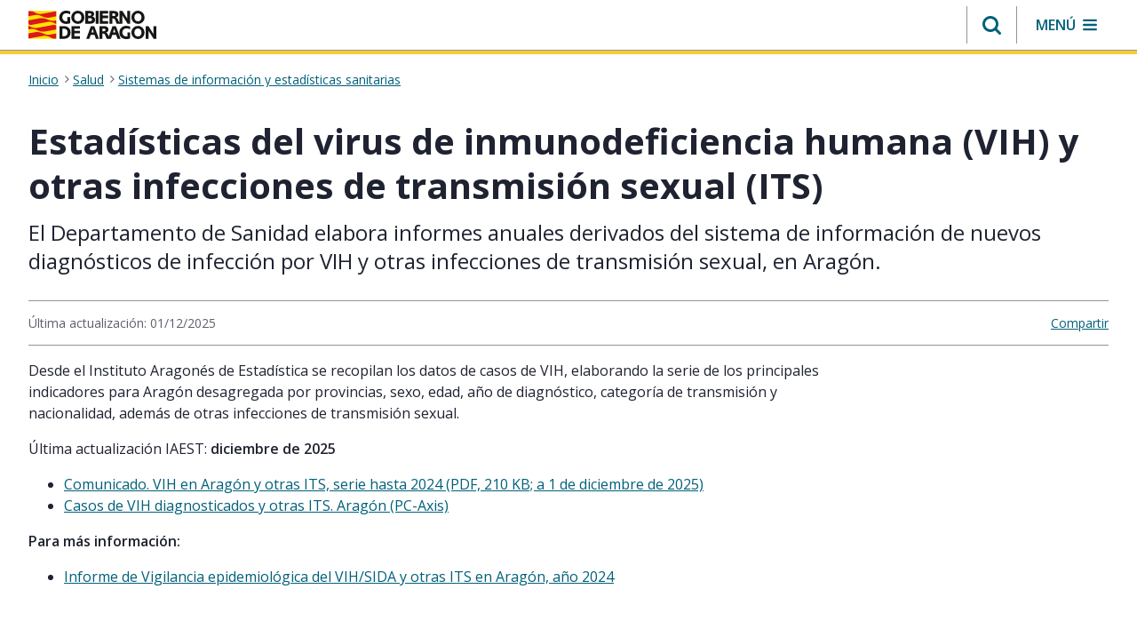

--- FILE ---
content_type: text/html;charset=UTF-8
request_url: https://www.aragon.es/-/vih
body_size: 213572
content:
































	
		
			<!DOCTYPE html>






























































<html class="ltr" dir="ltr" lang="es-ES">

	<head>
		<meta charset="utf-8"/>
		<script>
			(function(w,d,s,l,i){w[l]=w[l]||[];w[l].push({'gtm.start': new Date().getTime(),event:'gtm.js'});var f=d.getElementsByTagName(s)[0], j=d.createElement(s),dl=l!='dataLayer'?'&l='+l:'';j.async=true;j.src= 'https://www.googletagmanager.com/gtm.js?id='+i+dl;f.parentNode.insertBefore(j,f); })(window,document,'script','dataLayer','GTM-PFFGV26');
		</script> 
        <link rel="preconnect" href="https://fonts.googleapis.com">
        <link rel="preconnect" href="https://fonts.gstatic.com" crossorigin>
        <link href="https://fonts.googleapis.com/icon?family=Material+Icons" rel="stylesheet">
        <link href="https://fonts.googleapis.com/css2?family=Open+Sans:ital,wght@0,400;0,600;0,700;1,400;1,600;1,700&display=swap" rel="stylesheet">
		<script src="https://www.aragon.es/o/aragon-theme/js/chart.min.js"></script>
		<meta content="initial-scale=1.0, width=device-width" name="viewport" />
		<link rel="stylesheet" href="https://cdnjs.cloudflare.com/ajax/libs/font-awesome/4.7.0/css/font-awesome.min.css">
			<title>Estadísticas del virus de inmunodeficiencia humana (VIH) y otras infecciones de transmisión sexual (ITS). Gobierno de Aragón</title>































<meta content="text/html; charset=UTF-8" http-equiv="content-type" />









<meta content="El Departamento de Sanidad elabora informes anuales derivados del sistema de información de nuevos diagnósticos de infección por VIH y otras infecciones de transmisión sexual, en Aragón." lang="es-ES" name="description" /><meta content="instituto aragonés de estadística (iaest),estadística,no visible,departamento de presidencia,economía y justicia,sistemas de información y estadísticas sanitarias" lang="es-ES" name="keywords" />


<script type="importmap">{"imports":{"@clayui/breadcrumb":"/o/frontend-taglib-clay/__liferay__/exports/@clayui$breadcrumb.js","@clayui/form":"/o/frontend-taglib-clay/__liferay__/exports/@clayui$form.js","react-dom":"/o/frontend-js-react-web/__liferay__/exports/react-dom.js","@clayui/popover":"/o/frontend-taglib-clay/__liferay__/exports/@clayui$popover.js","@clayui/charts":"/o/frontend-taglib-clay/__liferay__/exports/@clayui$charts.js","@clayui/shared":"/o/frontend-taglib-clay/__liferay__/exports/@clayui$shared.js","@clayui/localized-input":"/o/frontend-taglib-clay/__liferay__/exports/@clayui$localized-input.js","@clayui/modal":"/o/frontend-taglib-clay/__liferay__/exports/@clayui$modal.js","@clayui/empty-state":"/o/frontend-taglib-clay/__liferay__/exports/@clayui$empty-state.js","@clayui/color-picker":"/o/frontend-taglib-clay/__liferay__/exports/@clayui$color-picker.js","@clayui/navigation-bar":"/o/frontend-taglib-clay/__liferay__/exports/@clayui$navigation-bar.js","react":"/o/frontend-js-react-web/__liferay__/exports/react.js","@clayui/pagination":"/o/frontend-taglib-clay/__liferay__/exports/@clayui$pagination.js","@clayui/icon":"/o/frontend-taglib-clay/__liferay__/exports/@clayui$icon.js","@clayui/table":"/o/frontend-taglib-clay/__liferay__/exports/@clayui$table.js","@clayui/autocomplete":"/o/frontend-taglib-clay/__liferay__/exports/@clayui$autocomplete.js","@clayui/slider":"/o/frontend-taglib-clay/__liferay__/exports/@clayui$slider.js","@clayui/management-toolbar":"/o/frontend-taglib-clay/__liferay__/exports/@clayui$management-toolbar.js","@clayui/multi-select":"/o/frontend-taglib-clay/__liferay__/exports/@clayui$multi-select.js","@clayui/nav":"/o/frontend-taglib-clay/__liferay__/exports/@clayui$nav.js","@clayui/time-picker":"/o/frontend-taglib-clay/__liferay__/exports/@clayui$time-picker.js","@clayui/provider":"/o/frontend-taglib-clay/__liferay__/exports/@clayui$provider.js","@clayui/upper-toolbar":"/o/frontend-taglib-clay/__liferay__/exports/@clayui$upper-toolbar.js","@clayui/loading-indicator":"/o/frontend-taglib-clay/__liferay__/exports/@clayui$loading-indicator.js","@clayui/panel":"/o/frontend-taglib-clay/__liferay__/exports/@clayui$panel.js","@clayui/drop-down":"/o/frontend-taglib-clay/__liferay__/exports/@clayui$drop-down.js","@clayui/list":"/o/frontend-taglib-clay/__liferay__/exports/@clayui$list.js","@clayui/date-picker":"/o/frontend-taglib-clay/__liferay__/exports/@clayui$date-picker.js","@clayui/label":"/o/frontend-taglib-clay/__liferay__/exports/@clayui$label.js","@clayui/data-provider":"/o/frontend-taglib-clay/__liferay__/exports/@clayui$data-provider.js","@liferay/frontend-js-api/data-set":"/o/frontend-js-dependencies-web/__liferay__/exports/@liferay$js-api$data-set.js","@clayui/core":"/o/frontend-taglib-clay/__liferay__/exports/@clayui$core.js","@clayui/pagination-bar":"/o/frontend-taglib-clay/__liferay__/exports/@clayui$pagination-bar.js","@clayui/layout":"/o/frontend-taglib-clay/__liferay__/exports/@clayui$layout.js","@clayui/multi-step-nav":"/o/frontend-taglib-clay/__liferay__/exports/@clayui$multi-step-nav.js","@liferay/frontend-js-api":"/o/frontend-js-dependencies-web/__liferay__/exports/@liferay$js-api.js","@clayui/css":"/o/frontend-taglib-clay/__liferay__/exports/@clayui$css.js","@clayui/toolbar":"/o/frontend-taglib-clay/__liferay__/exports/@clayui$toolbar.js","@clayui/alert":"/o/frontend-taglib-clay/__liferay__/exports/@clayui$alert.js","@clayui/badge":"/o/frontend-taglib-clay/__liferay__/exports/@clayui$badge.js","@clayui/link":"/o/frontend-taglib-clay/__liferay__/exports/@clayui$link.js","@clayui/card":"/o/frontend-taglib-clay/__liferay__/exports/@clayui$card.js","@clayui/progress-bar":"/o/frontend-taglib-clay/__liferay__/exports/@clayui$progress-bar.js","@clayui/tooltip":"/o/frontend-taglib-clay/__liferay__/exports/@clayui$tooltip.js","@clayui/button":"/o/frontend-taglib-clay/__liferay__/exports/@clayui$button.js","@clayui/tabs":"/o/frontend-taglib-clay/__liferay__/exports/@clayui$tabs.js","@clayui/sticker":"/o/frontend-taglib-clay/__liferay__/exports/@clayui$sticker.js"},"scopes":{}}</script><script data-senna-track="temporary">var Liferay = window.Liferay || {};Liferay.Icons = Liferay.Icons || {};Liferay.Icons.controlPanelSpritemap = 'https://www.aragon.es/o/admin-theme/images/clay/icons.svg';Liferay.Icons.spritemap = 'https://www.aragon.es/o/aragon-theme/images/clay/icons.svg';</script>
<script data-senna-track="permanent" src="/combo?browserId=chrome&minifierType=js&languageId=es_ES&t=1769000981132&/o/frontend-js-jquery-web/jquery/jquery.min.js&/o/frontend-js-jquery-web/jquery/init.js&/o/frontend-js-jquery-web/jquery/ajax.js&/o/frontend-js-jquery-web/jquery/bootstrap.bundle.min.js&/o/frontend-js-jquery-web/jquery/collapsible_search.js&/o/frontend-js-jquery-web/jquery/fm.js&/o/frontend-js-jquery-web/jquery/form.js&/o/frontend-js-jquery-web/jquery/popper.min.js&/o/frontend-js-jquery-web/jquery/side_navigation.js" type="text/javascript"></script>
<script data-senna-track="permanent" type="text/javascript">window.Liferay = window.Liferay || {}; window.Liferay.CSP = {nonce: ''};</script>
<link data-senna-track="temporary" href="https://www.aragon.es/-/vih" rel="canonical" />



<meta property="og:locale" content="es_ES">
<meta property="og:locale:alternate" content="es_ES">
<meta property="og:site_name" content="Portal del Gobierno de Aragón">
<meta property="og:type" content="website">
<meta property="og:url" content="https://www.aragon.es/-/vih">


<link href="https://www.aragon.es/o/aragon-theme/images/favicon.ico" rel="apple-touch-icon" />
<link href="https://www.aragon.es/o/aragon-theme/images/favicon.ico" rel="icon" />



<link class="lfr-css-file" data-senna-track="temporary" href="https://www.aragon.es/o/aragon-theme/css/clay.css?browserId=chrome&amp;themeId=aragontheme_WAR_aragontheme&amp;minifierType=css&amp;languageId=es_ES&amp;t=1769000942000" id="liferayAUICSS" rel="stylesheet" type="text/css" />









	<link href="/combo?browserId=chrome&amp;minifierType=css&amp;themeId=aragontheme_WAR_aragontheme&amp;languageId=es_ES&amp;com_liferay_asset_publisher_web_portlet_AssetPublisherPortlet_INSTANCE_OOeQ6OXshBbw:%2Fo%2Fasset-publisher-web%2Fcss%2Fmain.css&amp;com_liferay_commerce_product_asset_categories_navigation_web_internal_portlet_CPAssetCategoriesNavigationPortlet_INSTANCE_cpAssetCategoriesNavigationPortlet_navigation_menu:%2Fo%2Fcommerce-product-asset-categories-navigation-web%2Fcss%2Fmain.css&amp;com_liferay_journal_content_web_portlet_JournalContentPortlet_INSTANCE_bannerCookies:%2Fo%2Fjournal-content-web%2Fcss%2Fmain.css&amp;com_liferay_portal_search_web_search_bar_portlet_SearchBarPortlet_INSTANCE_templateSearch:%2Fo%2Fportal-search-web%2Fcss%2Fmain.css&amp;com_liferay_product_navigation_product_menu_web_portlet_ProductMenuPortlet:%2Fo%2Fproduct-navigation-product-menu-web%2Fcss%2Fmain.css&amp;com_liferay_product_navigation_user_personal_bar_web_portlet_ProductNavigationUserPersonalBarPortlet:%2Fo%2Fproduct-navigation-user-personal-bar-web%2Fcss%2Fmain.css&amp;com_liferay_site_navigation_menu_web_portlet_SiteNavigationMenuPortlet:%2Fo%2Fsite-navigation-menu-web%2Fcss%2Fmain.css&amp;t=1769000942000" rel="stylesheet" type="text/css"
 data-senna-track="temporary" id="c5555d21" />








<script type="text/javascript" data-senna-track="temporary">
	// <![CDATA[
		var Liferay = Liferay || {};

		Liferay.Browser = {
			acceptsGzip: function() {
				return true;
			},

			

			getMajorVersion: function() {
				return 131.0;
			},

			getRevision: function() {
				return '537.36';
			},
			getVersion: function() {
				return '131.0';
			},

			

			isAir: function() {
				return false;
			},
			isChrome: function() {
				return true;
			},
			isEdge: function() {
				return false;
			},
			isFirefox: function() {
				return false;
			},
			isGecko: function() {
				return true;
			},
			isIe: function() {
				return false;
			},
			isIphone: function() {
				return false;
			},
			isLinux: function() {
				return false;
			},
			isMac: function() {
				return true;
			},
			isMobile: function() {
				return false;
			},
			isMozilla: function() {
				return false;
			},
			isOpera: function() {
				return false;
			},
			isRtf: function() {
				return true;
			},
			isSafari: function() {
				return true;
			},
			isSun: function() {
				return false;
			},
			isWebKit: function() {
				return true;
			},
			isWindows: function() {
				return false;
			}
		};

		Liferay.Data = Liferay.Data || {};

		Liferay.Data.ICONS_INLINE_SVG = true;

		Liferay.Data.NAV_SELECTOR = '#navigation';

		Liferay.Data.NAV_SELECTOR_MOBILE = '#navigationCollapse';

		Liferay.Data.isCustomizationView = function() {
			return false;
		};

		Liferay.Data.notices = [
			
		];

		(function () {
			var available = {};

			var direction = {};

			

				available['es_ES'] = 'español\x20\x28España\x29';
				direction['es_ES'] = 'ltr';

			

			Liferay.Language = {
				available,
				direction,
				get: function(key) {
					return key;
				}
			};
		})();

		var featureFlags = {"LPD-11018":false,"LPS-193884":false,"LPS-178642":false,"LPS-187284":false,"LPS-193005":false,"LPS-187285":false,"COMMERCE-8087":false,"LPS-192957":false,"LPS-114786":false,"LRAC-10757":false,"LPS-180090":false,"LPS-170809":false,"LPS-178052":false,"LPS-189856":false,"LPS-187436":false,"LPS-182184":false,"LPS-185892":false,"LPS-186620":false,"COMMERCE-12754":false,"LPS-184404":false,"LPS-180328":false,"LPS-198183":false,"LPS-171364":false,"LPS-153714":false,"LPS-96845":false,"LPS-170670":false,"LPD-15804":false,"LPS-141392":false,"LPS-153839":false,"LPS-169981":false,"LPS-200135":false,"LPS-187793":false,"LPS-177027":false,"LPD-11003":false,"COMMERCE-12192":false,"LPD-10793":false,"LPS-196768":false,"LPS-196724":false,"LPS-196847":false,"LPS-163118":false,"LPS-135430":false,"LPS-114700":false,"LPS-134060":false,"LPS-164563":false,"LPS-122920":false,"LPS-203351":false,"LPS-194395":false,"LPD-6368":false,"LPD-10701":false,"LPS-202104":false,"COMMERCE-9599":false,"LPS-187142":false,"LPD-15596":false,"LPS-198959":false,"LPS-196935":true,"LPS-187854":false,"LPS-176691":false,"LPS-197909":false,"LPS-202534":false,"COMMERCE-8949":false,"COMMERCE-11922":false,"LPS-165481":false,"LPS-194362":false,"LPS-174455":false,"LPS-153813":false,"LPD-10735":false,"LPS-165482":false,"COMMERCE-13024":false,"LPS-194763":false,"LPS-193551":false,"LPS-197477":false,"LPS-174816":false,"LPS-186360":false,"LPS-153332":false,"COMMERCE-12170":false,"LPS-179669":false,"LPS-174417":false,"LPS-183882":false,"LPS-155284":false,"LRAC-15017":false,"LPS-200108":false,"LPS-159643":false,"LPS-164948":false,"LPS-161033":false,"LPS-186870":false,"LPS-186871":false,"LPS-188058":false,"LPS-129412":false,"LPS-166126":false,"LPS-169837":false};

		Liferay.FeatureFlags = Object.keys(featureFlags).reduce(
			(acc, key) => ({
				...acc, [key]: featureFlags[key] === 'true' || featureFlags[key] === true
			}), {}
		);

		Liferay.PortletKeys = {
			DOCUMENT_LIBRARY: 'com_liferay_document_library_web_portlet_DLPortlet',
			DYNAMIC_DATA_MAPPING: 'com_liferay_dynamic_data_mapping_web_portlet_DDMPortlet',
			ITEM_SELECTOR: 'com_liferay_item_selector_web_portlet_ItemSelectorPortlet'
		};

		Liferay.PropsValues = {
			JAVASCRIPT_SINGLE_PAGE_APPLICATION_TIMEOUT: 0,
			UPLOAD_SERVLET_REQUEST_IMPL_MAX_SIZE: 304857600
		};

		Liferay.ThemeDisplay = {

			

			
				getLayoutId: function() {
					return '161';
				},

				

				getLayoutRelativeControlPanelURL: function() {
					return '/group/guest/~/control_panel/manage?p_p_id=com_liferay_asset_publisher_web_portlet_AssetPublisherPortlet_INSTANCE_OOeQ6OXshBbw';
				},

				getLayoutRelativeURL: function() {
					return '/contenido-final';
				},
				getLayoutURL: function() {
					return 'https://www.aragon.es/contenido-final';
				},
				getParentLayoutId: function() {
					return '0';
				},
				isControlPanel: function() {
					return false;
				},
				isPrivateLayout: function() {
					return 'false';
				},
				isVirtualLayout: function() {
					return false;
				},
			

			getBCP47LanguageId: function() {
				return 'es-ES';
			},
			getCanonicalURL: function() {

				

				return 'https\x3a\x2f\x2fwww\x2earagon\x2ees\x2f-\x2fvih';
			},
			getCDNBaseURL: function() {
				return 'https://www.aragon.es';
			},
			getCDNDynamicResourcesHost: function() {
				return '';
			},
			getCDNHost: function() {
				return '';
			},
			getCompanyGroupId: function() {
				return '20136';
			},
			getCompanyId: function() {
				return '20100';
			},
			getDefaultLanguageId: function() {
				return 'es_ES';
			},
			getDoAsUserIdEncoded: function() {
				return '';
			},
			getLanguageId: function() {
				return 'es_ES';
			},
			getParentGroupId: function() {
				return '20127';
			},
			getPathContext: function() {
				return '';
			},
			getPathImage: function() {
				return '/image';
			},
			getPathJavaScript: function() {
				return '/o/frontend-js-web';
			},
			getPathMain: function() {
				return '/c';
			},
			getPathThemeImages: function() {
				return 'https://www.aragon.es/o/aragon-theme/images';
			},
			getPathThemeRoot: function() {
				return '/o/aragon-theme';
			},
			getPlid: function() {
				return '468615';
			},
			getPortalURL: function() {
				return 'https://www.aragon.es';
			},
			getRealUserId: function() {
				return '20104';
			},
			getRemoteAddr: function() {
				return '172.27.80.8';
			},
			getRemoteHost: function() {
				return '172.27.80.8';
			},
			getScopeGroupId: function() {
				return '20127';
			},
			getScopeGroupIdOrLiveGroupId: function() {
				return '20127';
			},
			getSessionId: function() {
				return '';
			},
			getSiteAdminURL: function() {
				return 'https://www.aragon.es/group/guest/~/control_panel/manage?p_p_lifecycle=0&p_p_state=maximized&p_p_mode=view';
			},
			getSiteGroupId: function() {
				return '20127';
			},
			getURLControlPanel: function() {
				return '/group/control_panel?refererPlid=468615';
			},
			getURLHome: function() {
				return 'https\x3a\x2f\x2fwww\x2earagon\x2ees\x2fweb\x2fguest';
			},
			getUserEmailAddress: function() {
				return '';
			},
			getUserId: function() {
				return '20104';
			},
			getUserName: function() {
				return '';
			},
			isAddSessionIdToURL: function() {
				return false;
			},
			isImpersonated: function() {
				return false;
			},
			isSignedIn: function() {
				return false;
			},

			isStagedPortlet: function() {
				
					
						return true;
					
					
			},

			isStateExclusive: function() {
				return false;
			},
			isStateMaximized: function() {
				return false;
			},
			isStatePopUp: function() {
				return false;
			}
		};

		var themeDisplay = Liferay.ThemeDisplay;

		Liferay.AUI = {

			

			getCombine: function() {
				return true;
			},
			getComboPath: function() {
				return '/combo/?browserId=chrome&minifierType=&languageId=es_ES&t=1769000915164&';
			},
			getDateFormat: function() {
				return '%d/%m/%Y';
			},
			getEditorCKEditorPath: function() {
				return '/o/frontend-editor-ckeditor-web';
			},
			getFilter: function() {
				var filter = 'raw';

				
					
						filter = 'min';
					
					

				return filter;
			},
			getFilterConfig: function() {
				var instance = this;

				var filterConfig = null;

				if (!instance.getCombine()) {
					filterConfig = {
						replaceStr: '.js' + instance.getStaticResourceURLParams(),
						searchExp: '\\.js$'
					};
				}

				return filterConfig;
			},
			getJavaScriptRootPath: function() {
				return '/o/frontend-js-web';
			},
			getPortletRootPath: function() {
				return '/html/portlet';
			},
			getStaticResourceURLParams: function() {
				return '?browserId=chrome&minifierType=&languageId=es_ES&t=1769000915164';
			}
		};

		Liferay.authToken = 'wYqZW9lN';

		

		Liferay.currentURL = '\x2f-\x2fvih';
		Liferay.currentURLEncoded = '\x252F-\x252Fvih';
	// ]]>
</script>

<script data-senna-track="temporary" type="text/javascript">window.__CONFIG__= {basePath: '',combine: true, defaultURLParams: null, explainResolutions: false, exposeGlobal: false, logLevel: 'warn', moduleType: 'module', namespace:'Liferay', nonce: '', reportMismatchedAnonymousModules: 'warn', resolvePath: '/o/js_resolve_modules', url: '/combo/?browserId=chrome&minifierType=js&languageId=es_ES&t=1769000915164&', waitTimeout: 60000};</script><script data-senna-track="permanent" src="/o/frontend-js-loader-modules-extender/loader.js?&mac=9WaMmhziBCkScHZwrrVcOR7VZF4=&browserId=chrome&languageId=es_ES&minifierType=js" type="text/javascript"></script><script data-senna-track="permanent" src="/combo?browserId=chrome&minifierType=js&languageId=es_ES&t=1769000915164&/o/frontend-js-aui-web/aui/aui/aui-min.js&/o/frontend-js-aui-web/liferay/modules.js&/o/frontend-js-aui-web/liferay/aui_sandbox.js&/o/frontend-js-aui-web/aui/attribute-base/attribute-base-min.js&/o/frontend-js-aui-web/aui/attribute-complex/attribute-complex-min.js&/o/frontend-js-aui-web/aui/attribute-core/attribute-core-min.js&/o/frontend-js-aui-web/aui/attribute-observable/attribute-observable-min.js&/o/frontend-js-aui-web/aui/attribute-extras/attribute-extras-min.js&/o/frontend-js-aui-web/aui/event-custom-base/event-custom-base-min.js&/o/frontend-js-aui-web/aui/event-custom-complex/event-custom-complex-min.js&/o/frontend-js-aui-web/aui/oop/oop-min.js&/o/frontend-js-aui-web/aui/aui-base-lang/aui-base-lang-min.js&/o/frontend-js-aui-web/liferay/dependency.js&/o/frontend-js-aui-web/liferay/util.js&/o/oauth2-provider-web/js/liferay.js&/o/frontend-js-web/liferay/dom_task_runner.js&/o/frontend-js-web/liferay/events.js&/o/frontend-js-web/liferay/lazy_load.js&/o/frontend-js-web/liferay/liferay.js&/o/frontend-js-web/liferay/global.bundle.js&/o/frontend-js-web/liferay/portlet.js&/o/frontend-js-web/liferay/workflow.js" type="text/javascript"></script>
<script data-senna-track="temporary" type="text/javascript">window.Liferay = Liferay || {}; window.Liferay.OAuth2 = {getAuthorizeURL: function() {return 'https://www.aragon.es/o/oauth2/authorize';}, getBuiltInRedirectURL: function() {return 'https://www.aragon.es/o/oauth2/redirect';}, getIntrospectURL: function() { return 'https://www.aragon.es/o/oauth2/introspect';}, getTokenURL: function() {return 'https://www.aragon.es/o/oauth2/token';}, getUserAgentApplication: function(externalReferenceCode) {return Liferay.OAuth2._userAgentApplications[externalReferenceCode];}, _userAgentApplications: {}}</script><script data-senna-track="temporary" type="text/javascript">try {var MODULE_MAIN='calendar-web@5.0.89/index';var MODULE_PATH='/o/calendar-web';AUI().applyConfig({groups:{calendar:{base:MODULE_PATH+"/js/",combine:Liferay.AUI.getCombine(),filter:Liferay.AUI.getFilterConfig(),modules:{"liferay-calendar-a11y":{path:"calendar_a11y.js",requires:["calendar"]},"liferay-calendar-container":{path:"calendar_container.js",requires:["aui-alert","aui-base","aui-component","liferay-portlet-base"]},"liferay-calendar-date-picker-sanitizer":{path:"date_picker_sanitizer.js",requires:["aui-base"]},"liferay-calendar-interval-selector":{path:"interval_selector.js",requires:["aui-base","liferay-portlet-base"]},"liferay-calendar-interval-selector-scheduler-event-link":{path:"interval_selector_scheduler_event_link.js",requires:["aui-base","liferay-portlet-base"]},"liferay-calendar-list":{path:"calendar_list.js",requires:["aui-template-deprecated","liferay-scheduler"]},"liferay-calendar-message-util":{path:"message_util.js",requires:["liferay-util-window"]},"liferay-calendar-recurrence-converter":{path:"recurrence_converter.js",requires:[]},"liferay-calendar-recurrence-dialog":{path:"recurrence.js",requires:["aui-base","liferay-calendar-recurrence-util"]},"liferay-calendar-recurrence-util":{path:"recurrence_util.js",requires:["aui-base","liferay-util-window"]},"liferay-calendar-reminders":{path:"calendar_reminders.js",requires:["aui-base"]},"liferay-calendar-remote-services":{path:"remote_services.js",requires:["aui-base","aui-component","liferay-calendar-util","liferay-portlet-base"]},"liferay-calendar-session-listener":{path:"session_listener.js",requires:["aui-base","liferay-scheduler"]},"liferay-calendar-simple-color-picker":{path:"simple_color_picker.js",requires:["aui-base","aui-template-deprecated"]},"liferay-calendar-simple-menu":{path:"simple_menu.js",requires:["aui-base","aui-template-deprecated","event-outside","event-touch","widget-modality","widget-position","widget-position-align","widget-position-constrain","widget-stack","widget-stdmod"]},"liferay-calendar-util":{path:"calendar_util.js",requires:["aui-datatype","aui-io","aui-scheduler","aui-toolbar","autocomplete","autocomplete-highlighters"]},"liferay-scheduler":{path:"scheduler.js",requires:["async-queue","aui-datatype","aui-scheduler","dd-plugin","liferay-calendar-a11y","liferay-calendar-message-util","liferay-calendar-recurrence-converter","liferay-calendar-recurrence-util","liferay-calendar-util","liferay-scheduler-event-recorder","liferay-scheduler-models","promise","resize-plugin"]},"liferay-scheduler-event-recorder":{path:"scheduler_event_recorder.js",requires:["dd-plugin","liferay-calendar-util","resize-plugin"]},"liferay-scheduler-models":{path:"scheduler_models.js",requires:["aui-datatype","dd-plugin","liferay-calendar-util"]}},root:MODULE_PATH+"/js/"}}});
} catch(error) {console.error(error);}try {var MODULE_MAIN='portal-search-web@6.0.127/index';var MODULE_PATH='/o/portal-search-web';AUI().applyConfig({groups:{search:{base:MODULE_PATH+"/js/",combine:Liferay.AUI.getCombine(),filter:Liferay.AUI.getFilterConfig(),modules:{"liferay-search-custom-filter":{path:"custom_filter.js",requires:[]},"liferay-search-date-facet":{path:"date_facet.js",requires:["aui-form-validator","liferay-search-facet-util"]},"liferay-search-facet-util":{path:"facet_util.js",requires:[]},"liferay-search-modified-facet":{path:"modified_facet.js",requires:["aui-form-validator","liferay-search-facet-util"]},"liferay-search-sort-configuration":{path:"sort_configuration.js",requires:["aui-node"]},"liferay-search-sort-util":{path:"sort_util.js",requires:[]}},root:MODULE_PATH+"/js/"}}});
} catch(error) {console.error(error);}try {var MODULE_MAIN='staging-processes-web@5.0.55/index';var MODULE_PATH='/o/staging-processes-web';AUI().applyConfig({groups:{stagingprocessesweb:{base:MODULE_PATH+"/",combine:Liferay.AUI.getCombine(),filter:Liferay.AUI.getFilterConfig(),modules:{"liferay-staging-processes-export-import":{path:"js/main.js",requires:["aui-datatype","aui-dialog-iframe-deprecated","aui-modal","aui-parse-content","aui-toggler","liferay-portlet-base","liferay-util-window"]}},root:MODULE_PATH+"/"}}});
} catch(error) {console.error(error);}try {var MODULE_MAIN='frontend-js-components-web@2.0.63/index';var MODULE_PATH='/o/frontend-js-components-web';AUI().applyConfig({groups:{components:{mainModule:MODULE_MAIN}}});
} catch(error) {console.error(error);}try {var MODULE_MAIN='@liferay/frontend-js-react-web@5.0.37/index';var MODULE_PATH='/o/frontend-js-react-web';AUI().applyConfig({groups:{react:{mainModule:MODULE_MAIN}}});
} catch(error) {console.error(error);}try {var MODULE_MAIN='@liferay/document-library-web@6.0.177/document_library/js/index';var MODULE_PATH='/o/document-library-web';AUI().applyConfig({groups:{dl:{base:MODULE_PATH+"/document_library/js/legacy/",combine:Liferay.AUI.getCombine(),filter:Liferay.AUI.getFilterConfig(),modules:{"document-library-upload-component":{path:"DocumentLibraryUpload.js",requires:["aui-component","aui-data-set-deprecated","aui-overlay-manager-deprecated","aui-overlay-mask-deprecated","aui-parse-content","aui-progressbar","aui-template-deprecated","liferay-search-container","querystring-parse-simple","uploader"]}},root:MODULE_PATH+"/document_library/js/legacy/"}}});
} catch(error) {console.error(error);}try {var MODULE_MAIN='@liferay/frontend-js-state-web@1.0.20/index';var MODULE_PATH='/o/frontend-js-state-web';AUI().applyConfig({groups:{state:{mainModule:MODULE_MAIN}}});
} catch(error) {console.error(error);}try {var MODULE_MAIN='exportimport-web@5.0.83/index';var MODULE_PATH='/o/exportimport-web';AUI().applyConfig({groups:{exportimportweb:{base:MODULE_PATH+"/",combine:Liferay.AUI.getCombine(),filter:Liferay.AUI.getFilterConfig(),modules:{"liferay-export-import-export-import":{path:"js/main.js",requires:["aui-datatype","aui-dialog-iframe-deprecated","aui-modal","aui-parse-content","aui-toggler","liferay-portlet-base","liferay-util-window"]}},root:MODULE_PATH+"/"}}});
} catch(error) {console.error(error);}try {var MODULE_MAIN='frontend-editor-alloyeditor-web@5.0.46/index';var MODULE_PATH='/o/frontend-editor-alloyeditor-web';AUI().applyConfig({groups:{alloyeditor:{base:MODULE_PATH+"/js/",combine:Liferay.AUI.getCombine(),filter:Liferay.AUI.getFilterConfig(),modules:{"liferay-alloy-editor":{path:"alloyeditor.js",requires:["aui-component","liferay-portlet-base","timers"]},"liferay-alloy-editor-source":{path:"alloyeditor_source.js",requires:["aui-debounce","liferay-fullscreen-source-editor","liferay-source-editor","plugin"]}},root:MODULE_PATH+"/js/"}}});
} catch(error) {console.error(error);}try {var MODULE_MAIN='dynamic-data-mapping-web@5.0.100/index';var MODULE_PATH='/o/dynamic-data-mapping-web';!function(){const a=Liferay.AUI;AUI().applyConfig({groups:{ddm:{base:MODULE_PATH+"/js/",combine:Liferay.AUI.getCombine(),filter:a.getFilterConfig(),modules:{"liferay-ddm-form":{path:"ddm_form.js",requires:["aui-base","aui-datatable","aui-datatype","aui-image-viewer","aui-parse-content","aui-set","aui-sortable-list","json","liferay-form","liferay-map-base","liferay-translation-manager","liferay-util-window"]},"liferay-portlet-dynamic-data-mapping":{condition:{trigger:"liferay-document-library"},path:"main.js",requires:["arraysort","aui-form-builder-deprecated","aui-form-validator","aui-map","aui-text-unicode","json","liferay-menu","liferay-translation-manager","liferay-util-window","text"]},"liferay-portlet-dynamic-data-mapping-custom-fields":{condition:{trigger:"liferay-document-library"},path:"custom_fields.js",requires:["liferay-portlet-dynamic-data-mapping"]}},root:MODULE_PATH+"/js/"}}})}();
} catch(error) {console.error(error);}try {var MODULE_MAIN='portal-workflow-kaleo-designer-web@5.0.125/index';var MODULE_PATH='/o/portal-workflow-kaleo-designer-web';AUI().applyConfig({groups:{"kaleo-designer":{base:MODULE_PATH+"/designer/js/legacy/",combine:Liferay.AUI.getCombine(),filter:Liferay.AUI.getFilterConfig(),modules:{"liferay-kaleo-designer-autocomplete-util":{path:"autocomplete_util.js",requires:["autocomplete","autocomplete-highlighters"]},"liferay-kaleo-designer-definition-diagram-controller":{path:"definition_diagram_controller.js",requires:["liferay-kaleo-designer-field-normalizer","liferay-kaleo-designer-utils"]},"liferay-kaleo-designer-dialogs":{path:"dialogs.js",requires:["liferay-util-window"]},"liferay-kaleo-designer-editors":{path:"editors.js",requires:["aui-ace-editor","aui-ace-editor-mode-xml","aui-base","aui-datatype","aui-node","liferay-kaleo-designer-autocomplete-util","liferay-kaleo-designer-utils"]},"liferay-kaleo-designer-field-normalizer":{path:"field_normalizer.js",requires:["liferay-kaleo-designer-remote-services"]},"liferay-kaleo-designer-nodes":{path:"nodes.js",requires:["aui-datatable","aui-datatype","aui-diagram-builder","liferay-kaleo-designer-editors","liferay-kaleo-designer-utils"]},"liferay-kaleo-designer-remote-services":{path:"remote_services.js",requires:["aui-io"]},"liferay-kaleo-designer-templates":{path:"templates.js",requires:["aui-tpl-snippets-deprecated"]},"liferay-kaleo-designer-utils":{path:"utils.js",requires:[]},"liferay-kaleo-designer-xml-definition":{path:"xml_definition.js",requires:["aui-base","aui-component","dataschema-xml","datatype-xml"]},"liferay-kaleo-designer-xml-definition-serializer":{path:"xml_definition_serializer.js",requires:["escape","liferay-kaleo-designer-xml-util"]},"liferay-kaleo-designer-xml-util":{path:"xml_util.js",requires:["aui-base"]},"liferay-portlet-kaleo-designer":{path:"main.js",requires:["aui-ace-editor","aui-ace-editor-mode-xml","aui-tpl-snippets-deprecated","dataschema-xml","datasource","datatype-xml","event-valuechange","io-form","liferay-kaleo-designer-autocomplete-util","liferay-kaleo-designer-editors","liferay-kaleo-designer-nodes","liferay-kaleo-designer-remote-services","liferay-kaleo-designer-utils","liferay-kaleo-designer-xml-util","liferay-util-window"]}},root:MODULE_PATH+"/designer/js/legacy/"}}});
} catch(error) {console.error(error);}try {var MODULE_MAIN='contacts-web@5.0.57/index';var MODULE_PATH='/o/contacts-web';AUI().applyConfig({groups:{contactscenter:{base:MODULE_PATH+"/js/",combine:Liferay.AUI.getCombine(),filter:Liferay.AUI.getFilterConfig(),modules:{"liferay-contacts-center":{path:"main.js",requires:["aui-io-plugin-deprecated","aui-toolbar","autocomplete-base","datasource-io","json-parse","liferay-portlet-base","liferay-util-window"]}},root:MODULE_PATH+"/js/"}}});
} catch(error) {console.error(error);}</script>




<script type="text/javascript" data-senna-track="temporary">
	// <![CDATA[
		
			
				
		

		
	// ]]>
</script>





	
		

			

			
		
		



	
		

			

			
		
	












	



















<link class="lfr-css-file" data-senna-track="temporary" href="https://www.aragon.es/o/aragon-theme/css/main.css?browserId=chrome&amp;themeId=aragontheme_WAR_aragontheme&amp;minifierType=css&amp;languageId=es_ES&amp;t=1769000942000" id="liferayThemeCSS" rel="stylesheet" type="text/css" />








	<style data-senna-track="temporary" type="text/css">

		

			

		

			

		

			

		

			

		

			

		

			

		

			

		

			

		

			

		

			

		

			

		

			

		

			

		

			

				

					

#p_p_id_com_liferay_site_navigation_breadcrumb_web_portlet_SiteNavigationBreadcrumbPortlet_ .portlet-content {

}




				

			

		

			

		

			

		

			

		

			

		

			

				

					

#p_p_id_com_liferay_site_navigation_menu_web_portlet_SiteNavigationMenuPortlet_INSTANCE_navigationMenu_ .portlet-content {

}




				

			

		

			

		

			

		

			

		

			

		

			

				

					

#p_p_id_es_aragon_base_last_visited_pages_lastvisitedpagesportlet_ .portlet-content {
background-color: #FFFFFF;
border-width: 0%;
border-top-color: #FFFFFF;
border-right-color: #FFFFFF;
border-bottom-color: #FFFFFF;
border-left-color: #FFFFFF;
color: #000000
}




				

			

		

			

		

			

		

	</style>


<script data-senna-track="temporary">var Liferay = window.Liferay || {}; Liferay.CommerceContext = {"commerceAccountGroupIds":[],"accountEntryAllowedTypes":["person"],"commerceChannelId":"0","showUnselectableOptions":false,"currency":{"currencyId":"90612811","currencyCode":"USD"},"showSeparateOrderItems":false,"commerceSiteType":0};</script><link href="/o/commerce-frontend-js/styles/main.css" rel="stylesheet" type="text/css" />
<style data-senna-track="temporary" type="text/css">
	:root {
		--container-max-sm: 540px;
		--h4-font-size: 1rem;
		--rounded-pill: 50rem;
		--display4-weight: 300;
		--warning-dark: #b88e12;
		--s-base: 1rem;
		--desy-font-weight-normal: 400;
		--display2-size: 5.5rem;
		--display2-weight: 300;
		--display1-weight: 300;
		--display3-weight: 300;
		--desy-text-size-lg: 1.125rem;
		--box-shadow-sm: 0 .125rem .25rem rgba(0, 0, 0, .075);
		--s-lg: 1.75rem;
		--h3-font-size: 1.125rem;
		--btn-outline-primary-hover-border-color: #00607a;
		--s-2xl: 5rem;
		--blockquote-small-color: #6b6c7e;
		--btn-secondary-hover-background-color: #f7f8f9;
		--btn-outline-primary-color: #0b5fff;
		--btn-link-hover-color: #004ad7;
		--hr-border-color: rgba(0, 0, 0, .1);
		--hr-border-margin-y: 1rem;
		--border-radius-0: 0;
		--btn-outline-primary-hover-color: #00607a;
		--btn-secondary-background-color: #fff;
		--btn-outline-secondary-hover-border-color: transparent;
		--display3-size: 4.5rem;
		--container-max-md: 720px;
		--display-line-height: 1.2;
		--h2-font-size: 1.5rem;
		--aspect-ratio-4-to-3: 75%;
		--spacer-10: 10rem;
		--blockquote-small-font-size: 80%;
		--warning-light: #fef6b2;
		--blockquote-font-size: 1.25rem;
		--s-3xl: 10rem;
		--display4-size: 3.5rem;
		--border-radius-lg: 0.375rem;
		--btn-primary-hover-color: #fff;
		--display1-size: 6rem;
		--warning-base: #fdcb33;
		--btn-secondary-border-color: #cdced9;
		--primary-base: #00607A;
		--btn-outline-secondary-hover-color: #272833;
		--btn-outline-secondary-hover-background-color: rgba(39, 40, 51, 0.03);
		--btn-primary-color: #fff;
		--btn-secondary-color: #6b6c7e;
		--btn-secondary-hover-border-color: #cdced9;
		--box-shadow-lg: 0 1rem 3rem rgba(0, 0, 0, .175);
		--container-max-lg: 960px;
		--btn-outline-primary-border-color: #0b5fff;
		--aspect-ratio: 100%;
		--aspect-ratio-16-to-9: 56.25%;
		--box-shadow: 0 .5rem 1rem rgba(0, 0, 0, .15);
		--h0-font-size: 2.5rem;
		--desy-font-weight-bold: 700;
		--s-px: 1px;
		--desy-text-size-xl: 1.25rem;
		--desy-text-size-xs: 0.75rem;
		--s-xs: 0.25rem;
		--desy-text-size-base: 1rem;
		--hr-border-width: 1px;
		--btn-link-color: #0b5fff;
		--btn-outline-primary-hover-background-color: #ededec;
		--primary-dark: #00475C;
		--btn-primary-hover-background-color: #00475C;
		--btn-primary-background-color: #0b5fff;
		--s-xl: 2.5rem;
		--btn-primary-border-color: #0b5fff;
		--s-sm: 0.5rem;
		--font-family-base: Open Sans, ui-sans-serif, system-ui, -apple-system, BlinkMacSystemFont, 'Segoe UI', Roboto, 'Helvetica Neue', Arial, 'Noto Sans', sans-serif, 'Apple Color Emoji', 'Segoe UI Emoji', 'Segoe UI Symbol', 'Noto Color Emoji';
		--spacer-0: 0;
		--font-family-monospace: SFMono-Regular, Menlo, Monaco, Consolas, 'Liberation Mono', 'Courier New', monospace;
		--lead-font-size: 1.25rem;
		--border-radius: 0.1875rem;
		--spacer-9: 9rem;
		--btn-secondary-hover-color: #272833;
		--spacer-2: 0.5rem;
		--spacer-1: 0.25rem;
		--spacer-4: 1.5rem;
		--spacer-3: 1rem;
		--spacer-6: 4.5rem;
		--spacer-5: 3rem;
		--spacer-8: 7.5rem;
		--border-radius-circle: 50%;
		--spacer-7: 6rem;
		--aspect-ratio-8-to-3: 37.5%;
		--font-family-sans-serif: Open Sans, ui-sans-serif, system-ui, -apple-system, BlinkMacSystemFont, 'Segoe UI', Roboto, 'Helvetica Neue', Arial, 'Noto Sans', sans-serif, 'Apple Color Emoji', 'Segoe UI Emoji', 'Segoe UI Symbol', 'Noto Color Emoji';
		--container-max-xl: 1248px;
		--btn-outline-secondary-color: #6b6c7e;
		--h1-font-size: 1.875rem;
		--text-muted: #a7a9bc;
		--btn-primary-hover-border-color: transparent;
		--desy-font-weight-semibold: 600;
		--btn-outline-secondary-border-color: #cdced9;
		--lead-font-weight: 300;
		--desy-text-size-sm: 0.875rem;
		--primary-light: #d6eaf0;
	}
</style>
<script type="module">
import {default as init} from '/o/frontend-js-spa-web/__liferay__/index.js';
{
init({"navigationExceptionSelectors":":not([target=\"_blank\"]):not([data-senna-off]):not([data-resource-href]):not([data-cke-saved-href]):not([data-cke-saved-href])","cacheExpirationTime":-1,"clearScreensCache":true,"portletsBlacklist":["com_liferay_nested_portlets_web_portlet_NestedPortletsPortlet","com_liferay_site_navigation_directory_web_portlet_SitesDirectoryPortlet","com_liferay_questions_web_internal_portlet_QuestionsPortlet","com_liferay_account_admin_web_internal_portlet_AccountUsersRegistrationPortlet","com_liferay_portal_language_override_web_internal_portlet_PLOPortlet","com_liferay_login_web_portlet_LoginPortlet","com_liferay_login_web_portlet_FastLoginPortlet"],"excludedTargetPortlets":["com_liferay_users_admin_web_portlet_UsersAdminPortlet","com_liferay_server_admin_web_portlet_ServerAdminPortlet"],"validStatusCodes":[221,490,494,499,491,492,493,495,220],"debugEnabled":false,"loginRedirect":"","excludedPaths":["/c/document_library","/documents","/image"],"userNotification":{"message":"Parece que esto está tardando más de lo esperado.","title":"Vaya","timeout":30000},"requestTimeout":0});
}

</script>









<script type="text/javascript" data-senna-track="temporary">
	if (window.Analytics) {
		window._com_liferay_document_library_analytics_isViewFileEntry = false;
	}
</script>

<script type="text/javascript">
Liferay.on(
	'ddmFieldBlur', function(event) {
		if (window.Analytics) {
			Analytics.send(
				'fieldBlurred',
				'Form',
				{
					fieldName: event.fieldName,
					focusDuration: event.focusDuration,
					formId: event.formId,
					formPageTitle: event.formPageTitle,
					page: event.page,
					title: event.title
				}
			);
		}
	}
);

Liferay.on(
	'ddmFieldFocus', function(event) {
		if (window.Analytics) {
			Analytics.send(
				'fieldFocused',
				'Form',
				{
					fieldName: event.fieldName,
					formId: event.formId,
					formPageTitle: event.formPageTitle,
					page: event.page,
					title:event.title
				}
			);
		}
	}
);

Liferay.on(
	'ddmFormPageShow', function(event) {
		if (window.Analytics) {
			Analytics.send(
				'pageViewed',
				'Form',
				{
					formId: event.formId,
					formPageTitle: event.formPageTitle,
					page: event.page,
					title: event.title
				}
			);
		}
	}
);

Liferay.on(
	'ddmFormSubmit', function(event) {
		if (window.Analytics) {
			Analytics.send(
				'formSubmitted',
				'Form',
				{
					formId: event.formId,
					title: event.title
				}
			);
		}
	}
);

Liferay.on(
	'ddmFormView', function(event) {
		if (window.Analytics) {
			Analytics.send(
				'formViewed',
				'Form',
				{
					formId: event.formId,
					title: event.title
				}
			);
		}
	}
);

</script><script>

</script>

























				<script type="application/ld+json">
					[
{
"@context": "http://schema.org/", 
"@type": "WebPage",
"headline": "Estadísticas del virus de inmunodeficiencia humana (VIH) y otras infecciones de transmisión sexual (ITS)", 
"description": "", 
"fileFormat": "text/html", 
"dateModified": "2026-01-19", 
"datePublished": "2026-01-25", 
"license": "https://www.aragon.es/-/aviso-legal-1", 
"spatialCoverage": { 
	"@type": "Place",
	"@id": "http://opendata.aragon.es/recurso/sector-publico/organizacion/comunidad/2"
},"inLanguage": "es", 
"author": { 
	"@type": "GovernmentOrganization",
	"@id": "http://opendata.aragon.es/recurso/sector-publico/organizacion/comunidad/2",
	"name": "Gobierno de Aragón"
},"publisher": { 
	"@type": "GovernmentOrganization",
	"@id": "http://opendata.aragon.es/recurso/sector-publico/organizacion/comunidad/2",
	"name": "Gobierno de Aragón"
}}
,{
"@context": "http://schema.org",
"@type": "GovernmentOrganization",
"@id": "http://opendata.aragon.es/recurso/sectorpublico/organization/gobierno-aragon",
"name": "Gobierno de Aragón",
"legalName": "Gobierno de Aragón",
"mainEntityOfPage": { 
	"@type": "WebPage",
	"@id": "https://www.aragon.es"},
"url": "http://www.aragon.es",
"logo": { 
	"@type": "ImageObject",
	"url": "https://www.aragon.es/o/aragon-theme/images/dga/logo-dga-color.svg"},
"contactPoint": [{
	"@type": "ContactPoint",
	"telephone": "+34 976714000",
	"contactType": "customer support"
}],
"sameAs": [
	"https://www.youtube.com/user/GobiernoAragon",
	"https://twitter.com/GobAragon",
	"https://www.facebook.com/GobAragon"
]
}
]
				</script>
		<script type="text/javascript">
			window.rsDocReaderConf = {lang: 'es_es'};
		</script>
  		<meta property="og:title" content='Estadísticas del virus de inmunodeficiencia humana (VIH) y otras infecciones de transmisión sexual (ITS). Gobierno de Aragón' />
	</head>


	<body class="chrome controls-visible default-color-scheme yui3-skin-sam guest-site signed-out public-page site" id="senna_surface1">
		<noscript><iframe title="Tag Manager de Google" src="https://www.googletagmanager.com/ns.html?id=GTM-PFFGV26" height="0" width="0" style="display:none;visibility:hidden"></iframe></noscript> 
	










































































		<div class="lfr-spa-loading-bar"></div>
      	<div class="tooltip fade clay-tooltip-bottom" hidden="" role="tooltip">
         	<div class="arrow"></div>
         	<div class="tooltip-inner"></div>
      	</div>
      	<div id="senna_surface1-screen_2" style="display: block;" class="flipped">
      		<nav class="" id="dvqk_quickAccessNav" aria-label="Saltar zonas del contenido">
                <ul class="list-unstyled m-0">
                    <li><a href="#content" class="js-salto-contenido c-skip-link sr-only d-block bg-warning-base text-center text-black underline" accesskey="0">Salto a contenido</a></li>
                    <li><a href="#footer" class="js-salto-nav c-skip-link sr-only d-block bg-warning-base text-center text-black underline" accesskey="2">Saltar a navegación en el pie de la página</a></li>
                </ul>
         	</nav>

			<div class="container-fluid  dga-view  px-0" id="wrapper">			

				<header id="banner" aria-label="Cabecera" role="banner" tabindex="-1">
   					<div class="bg-white">			
						<div id="heading">
							<div class="bg-white border-b border-neutral-base">
                				<div class="d-flex align-items-center min-h-14 px-base container mx-auto">
									
									<!-- Logo Aragón -->
	<a href=" https://www.aragon.es" class="inline-block text-black" aria-label="Gobierno de Aragón. Ir a la página principal del portal.">
		<svg xmlns="http://www.w3.org/2000/svg" viewBox="0 0 144 32" width="144" height="32" class="inline-block fill-current" aria-hidden="true" role="presentation">
			<defs>
				<clipPath id="b-logo-expanded"><path fill="rgb(252, 228, 0)" d="M0 0h31.509v31.495H0z"></path></clipPath>
				<clipPath id="a-logo-expanded"><path d="M0 0h144v32H0z"></path></clipPath>
			</defs>
			<g clip-path="url(#a-logo-expanded)">
				<path fill="rgb(252, 228, 0)" d="M0 .205h31.509V31.7H0z"></path>
				<g clip-path="url(#b-logo-expanded)" transform="translate(0 .205)">
					<g fill="#dd171b" fill-rule="evenodd">
						<path
							d="m31.509 6.048-7.568 1.515a14.545 14.545 0 0 1-7.905-1.025 15.04 15.04 0 0 0-5-1.817 12.536 12.536 0 0 0-3.535-.011l-5.051.9c-.8.156-1.639.3-2.453.434V.315A7.1 7.1 0 0 1 3.888.226a9.926 9.926 0 0 1 2.085.936 17.6 17.6 0 0 0 4.293 1.962 13.92 13.92 0 0 0 6.6-.034l4.728-.858 4.939-.892 4.97-1.024ZM6.602 24.229a14.592 14.592 0 0 1 9.555 1.014 12.178 12.178 0 0 0 8.307 1.5l7.044-1.271v5.706a8.247 8.247 0 0 1-3.008.256 6.4 6.4 0 0 1-1.594-.457l-3.657-1.917a12.217 12.217 0 0 0-7.092-.825L1.026 31.011 0 31.177v-5.706l1.26-.256 3.312-.613c.669-.123 1.371-.245 2.029-.379ZM-.003 15.077v-4.391l13.027-2.377a15.5 15.5 0 0 1 9.11 1.638 12.535 12.535 0 0 0 8.474.925l.9-.189v4.391l-2.874-1.639a12.286 12.286 0 0 0-6.835-1.014l-8.006 1.46c-.959.179-2.877.524-2.877.524l-7.292 1.349a5.152 5.152 0 0 1-3.627-.677ZM31.509 16.583v4.324L18.6 23.282a15.5 15.5 0 0 1-9.11-1.638 12.532 12.532 0 0 0-8.474-.925l-1.015.19v-4.324l2.988 1.572a12.291 12.291 0 0 0 6.835 1.014l8.006-1.46c.959-.178 2.877-.524 2.877-.524l7.292-1.349a5.142 5.142 0 0 1 3.51.745Z"
						></path>
					</g>
				</g>
				<path
					d="M38.2 28.807v-8.551h1.393c2.893 0 4.478 1.522 4.478 4.286 0 2.829-1.521 4.265-4.5 4.265Zm10.4-11.4v14.294h9.47v-2.893h-6.277v-3.257h6.214v-2.893h-6.214v-2.379h6.277v-2.871Zm21.751 0-5.206 14.294h3.385l1.542-4.35h4.371l1.521 4.35h3.45L74.1 17.407Zm1.885 2.956-1.328 4.223h2.679Zm42.341 4.03h-3.192v4.5a4.206 4.206 0 0 1-1.371.193 4.251 4.251 0 0 1-4.242-4.5 4.443 4.443 0 0 1 4.735-4.65 7.481 7.481 0 0 1 4.071 1.243v-3.257a11.674 11.674 0 0 0-4.349-.857c-4.628 0-7.841 3.107-7.841 7.564 0 4.393 3.149 7.372 7.841 7.372a12.977 12.977 0 0 0 4.349-.75Zm16.132.129a7.424 7.424 0 1 0-7.391 7.436 7.122 7.122 0 0 0 7.393-7.436Zm-7.456-4.458c-2.4 0-4.006 1.822-4.006 4.5s1.65 4.5 4.071 4.5c2.4 0 3.985-1.8 3.985-4.5s-1.627-4.501-4.048-4.501Zm8.689-2.657v14.294h3.257v-9.108l5.762 9.108h3.021V17.407h-3.256v8.889l-5.532-8.889ZM46.922 7.33h-3.193v4.5a4.335 4.335 0 0 1-5.613-4.307 4.443 4.443 0 0 1 4.735-4.65 7.487 7.487 0 0 1 4.071 1.243V.859a11.674 11.674 0 0 0-4.35-.858c-4.628 0-7.841 3.107-7.841 7.565 0 4.393 3.15 7.371 7.841 7.371a12.99 12.99 0 0 0 4.35-.75Zm16.116.128a7.424 7.424 0 1 0-7.392 7.436 7.122 7.122 0 0 0 7.396-7.436Zm-7.456-4.457c-2.4 0-4.006 1.821-4.006 4.5s1.65 4.5 4.071 4.5c2.4 0 3.985-1.8 3.985-4.5s-1.626-4.5-4.047-4.5ZM64.107.344v14.293h5.914c3.15 0 4.992-1.565 4.992-4.243a3.717 3.717 0 0 0-2.978-3.728 3.133 3.133 0 0 0 1.95-2.936c.021-2.272-1.521-3.386-4.606-3.386Zm4.757 5.336c1.393 0 1.95-.386 1.95-1.35 0-.921-.536-1.264-2.057-1.264h-1.393V5.68Zm.429 6.043c1.585 0 2.271-.493 2.271-1.651 0-1.2-.707-1.671-2.4-1.671h-1.8v3.322ZM78.879.344h-3.192v14.293h3.192Zm1.39 0v14.293h9.47v-2.893h-6.278V8.487h6.214V5.594h-6.214V3.216h6.278V.345Zm50.463 7.114a7.424 7.424 0 1 0-7.392 7.436 7.122 7.122 0 0 0 7.395-7.436Zm-7.456-4.457c-2.4 0-4.006 1.821-4.006 4.5s1.65 4.5 4.071 4.5c2.4 0 3.985-1.8 3.985-4.5s-1.626-4.5-4.047-4.5ZM97.917 24.585l-1.35-4.223-1.328 4.223ZM83.249 31.7v-5.872h.407c2.057 0 2.271.214 3.642 3.75a7.159 7.159 0 0 0 .3.729l.278.664a6.4 6.4 0 0 0 .343.729h4.641l1.543-4.35h4.371l1.521 4.35h3.45l-5.314-14.294h-3.749L90.46 28.997c-.3-.622-.642-1.371-1.04-2.291a3.042 3.042 0 0 0-1.907-2.014 3.416 3.416 0 0 0 2.614-3.429c0-2.571-1.693-3.857-5.1-3.857H79.97V31.7Zm0-8.572h1.414c1.371 0 2.057-.493 2.057-1.521s-.622-1.478-2.014-1.478h-1.457Zm11.156-8.492V8.764h.407c2.057 0 2.271.214 3.642 3.75a6.982 6.982 0 0 0 .3.729l.278.665a6.37 6.37 0 0 0 .342.729h6.432l.018-9.169 5.745 9.169h3.021V.344h-3.256l.014 8.769-5.542-8.769h-3.257v13.3a29.76 29.76 0 0 1-1.975-4 3.043 3.043 0 0 0-1.907-2.014 3.415 3.415 0 0 0 2.614-3.428c0-2.572-1.693-3.857-5.1-3.857h-5.054v14.293Zm0-8.572h1.412c1.371 0 2.056-.493 2.056-1.521s-.621-1.478-2.013-1.478h-1.457Zm-59.44 11.342V31.7h4.778c4.842 0 7.692-2.657 7.692-7.158 0-4.479-2.914-7.136-7.863-7.136Z"
					fill="#161615"
					fill-rule="evenodd"
				></path>
			</g>
		</svg>
	</a>

									<!-- botones búsqueda y menú -->
									<div class="d-flex flex-1 justify-content-end align-items-stretch">

		<div class="d-flex justify-content-center align-items-center border-l border-neutral-base ml-sm px-sm">
			<!-- busqueda -->
			<div data-module="c-toggle" class="relative c-toggle">
				<button aria-expanded="false" type="button" class="c-toggle__button c-button c-button--sm c-button--transparent collapsed" id="search-mini-button-is-closed" aria-controls="search-mini" role="button" data-toggle="collapse" data-target="#search-mini">
					<span class="c-button--is-not-pressed pointer-events-none">
						<svg class="inline-block -mr-2 align-middle -my-px pointer-events-none" role="img" aria-label="Buscar" width="1.5em" height="1.5em" xmlns="http://www.w3.org/2000/svg" fill="none" viewBox="0 0 14 14">
							<g>
								<path fill="currentColor" fill-rule="evenodd" d="M2 6c0 -2.20914 1.79086 -4 4 -4s4 1.79086 4 4 -1.79086 4 -4 4 -4 -1.79086 -4 -4Zm4 -6C2.68629 0 0 2.68629 0 6s2.68629 6 6 6c1.29578 0 2.49562 -0.4108 3.47642 -1.1092l2.81648 2.8165c0.3905 0.3905 1.0237 0.3905 1.4142 0 0.3905 -0.3905 0.3905 -1.0237 0 -1.4142l-2.8164 -2.81645C11.5892 8.49581 12 7.29588 12 6c0 -3.31371 -2.68629 -6 -6 -6Z" clip-rule="evenodd" stroke-width="1"></path>
							</g>
						</svg>
					</span>
					<span class="c-button--is-pressed pointer-events-none">
						<svg class="inline-block -mr-2 align-middle -my-px pointer-events-none" role="img" aria-label="Buscar" width="1.5em" height="1.5em" xmlns="http://www.w3.org/2000/svg" fill="none" viewBox="0 0 14 14">
							<g>
								<path fill="currentColor" fill-rule="evenodd" d="M2 6c0 -2.20914 1.79086 -4 4 -4s4 1.79086 4 4 -1.79086 4 -4 4 -4 -1.79086 -4 -4Zm4 -6C2.68629 0 0 2.68629 0 6s2.68629 6 6 6c1.29578 0 2.49562 -0.4108 3.47642 -1.1092l2.81648 2.8165c0.3905 0.3905 1.0237 0.3905 1.4142 0 0.3905 -0.3905 0.3905 -1.0237 0 -1.4142l-2.8164 -2.81645C11.5892 8.49581 12 7.29588 12 6c0 -3.31371 -2.68629 -6 -6 -6Z" clip-rule="evenodd" stroke-width="1"></path>
							</g>
						</svg>
					</span>
				</button>
			</div>
		</div>

<div class="d-flex  justify-content-center align-items-center border-l border-neutral-base pl-sm">
    <div data-module="c-toggle" class="relative c-toggle">
         <!-- menu -->
         <button aria-expanded="false" type="button" class="c-toggle__button c-button c-button--transparent text-decoration-none text-uppercase" id="megamenu-mini-button-is-open" aria-controls="megamenu-mini" role="button" data-toggle="collapse" data-target="#megamenu-mini">
             <span class="c-button--is-not-pressed pointer-events-none">
                 <span class="d-inline-flex align-items-center">Menú
                     <svg class="inline-block align-middle ml-sm pointer-events-none" viewBox="0 0 14 14" aria-hidden="true" fill="currentColor" focusable="false" width="1em" height="1em">
                         <path fill="currentColor" fill-rule="evenodd" d="M0 2.5a1 1 0 0 1 1-1h12a1 1 0 1 1 0 2H1a1 1 0 0 1-1-1ZM0 7a1 1 0 0 1 1-1h12a1 1 0 1 1 0 2H1a1 1 0 0 1-1-1Zm1 3.5a1 1 0 1 0 0 2h12a1 1 0 1 0 0-2H1Z" clip-rule="evenodd"></path>
                     </svg>
                 </span>
             </span>
             <span class="c-button--is-pressed hidden pointer-events-none">
                 <span class="d-inline-flex align-items-center">Menú
                     <svg class="inline-block align-middle ml-sm pointer-events-none" viewBox="0 0 14 14" aria-hidden="true" fill="currentColor" focusable="false" width="1em" height="1em">
                         <path fill="currentColor" fill-rule="evenodd" d="M0 2.5a1 1 0 0 1 1-1h12a1 1 0 1 1 0 2H1a1 1 0 0 1-1-1ZM0 7a1 1 0 0 1 1-1h12a1 1 0 1 1 0 2H1a1 1 0 0 1-1-1Zm1 3.5a1 1 0 1 0 0 2h12a1 1 0 1 0 0-2H1Z" clip-rule="evenodd"></path>
                     </svg>
                 </span>
             </span>
         </button>
     </div>
 </div>
									</div>
								</div>
							</div>
						</div>

						<div id="accordion-mini">
    <section id="search-mini" class="collapse" aria-label="Buscador" aria-labelledby="search-mini-button-is-closed" data-parent="#accordion-mini" style="">
        <div class="bg-white border-b border-neutral-base">
            <div class="container relative mx-auto px-base py-lg">
                <div class="mt-lg row">
                    <div class="col-12 col-lg-5">
                        <script async src="https://cse.google.com/cse.js?cx=f34c1603097a44b6a"></script>
                        <div class="gcse-searchbox-only"></div>
                    </div>
                </div>
                <div class="absolute top-0 right-0 right-0--mb p-sm">
                    <button id="search-mini-close" data-toggle="collapse" data-target="#search-mini" aria-expanded="false" aria-controls="search-mini" class="p-sm c-button-close c-button--sm absolute r-0" aria-label="X: Cerrar la ventana emergente">
                        <svg xmlns="http://www.w3.org/2000/svg" viewBox="0 0 140 140" width="1em" height="1em" class="w-4 h-4" aria-hidden="true" role="presentation">
                            <path d="M85.91 71.77a2.5 2.5 0 010-3.54l46.16-46.16a10 10 0 10-14.14-14.14L71.77 54.09a2.5 2.5 0 01-3.54 0L22.07 7.93A10 10 0 007.93 22.07l46.16 46.16a2.5 2.5 0 010 3.54L7.93 117.93a10 10 0 0014.14 14.14l46.16-46.16a2.5 2.5 0 013.54 0l46.16 46.16a10 10 0 0014.14-14.14z" fill="currentColor"></path>
                        </svg>
                    </button>
                </div>
            </div>
        </div>
    </section>
<div id="megamenu-mini" class="collapse" aria-labelledby="megamenu-mini-button-is-open" data-parent="#accordion-mini">
    <div class="bg-white">
        <div class="container mx-auto px-base relative">
            <div class="p-sm d-flex justify-content-end absolute right-0 top-0">
                <button id="megamenu-mini-close" data-toggle="collapse" onclick="triggerAndFocusOnCloseMenuButton()" data-target="#megamenu-mini" aria-expanded="true" aria-controls="megamenu-mini" class="c-button-close c-button--sm p-sm" aria-label="X: Cerrar la ventana emergente">
                    <svg xmlns="http://www.w3.org/2000/svg" viewBox="0 0 140 140" width="1em" height="1em" class="w-4 h-4" aria-hidden="true" role="presentation">
                        <path d="M85.91 71.77a2.5 2.5 0 010-3.54l46.16-46.16a10 10 0 10-14.14-14.14L71.77 54.09a2.5 2.5 0 01-3.54 0L22.07 7.93A10 10 0 007.93 22.07l46.16 46.16a2.5 2.5 0 010 3.54L7.93 117.93a10 10 0 0014.14 14.14l46.16-46.16a2.5 2.5 0 013.54 0l46.16 46.16a10 10 0 0014.14-14.14z" fill="currentColor"></path>
                    </svg>
                </button>
            </div>
            <div>
                <nav data-module="c-menu-vertical" aria-label="Menu principal" role="navigation">
		
	






































































	

	<div class="portlet-boundary portlet-boundary_com_liferay_site_navigation_menu_web_portlet_SiteNavigationMenuPortlet_  portlet-static portlet-static-end portlet-barebone portlet-navigation " id="p_p_id_com_liferay_site_navigation_menu_web_portlet_SiteNavigationMenuPortlet_INSTANCE_navigationMenu_">
		<span id="p_com_liferay_site_navigation_menu_web_portlet_SiteNavigationMenuPortlet_INSTANCE_navigationMenu"></span>




	

	
		
			


































	
		
<section class="portlet" id="portlet_com_liferay_site_navigation_menu_web_portlet_SiteNavigationMenuPortlet_INSTANCE_navigationMenu">


	<div class="portlet-content">


		
			<div class=" portlet-content-container">
				


	<div class="portlet-body">



	
		
			
				
					







































	

	








	

				

				
					
						


	

		




















	

		

		
			
				<!--
Group: Global
Template Name: Menú navegación header aragon.es
Template Description: Visualización del menu de navegacion de aragon.es
Template Key: MENU-NAVEGACION
Template Type: Plantilla de Visualización del menú
Structure Key:
Cacheable: true
Small Image: false
Class Name: com.liferay.portal.kernel.theme.NavItem
-->



<!-- Menu mobile -->
    <div class="d-lg-none">
        <div class="d-flex w-100 overflow-x-auto relative">
            <div class="w-100">
                <p class="mt-base c-paragraph-sm text-neutral-dark" aria-hidden="true">
                    El icono + / - abre y cierra items
                </p>

                <div class="c-form-group mb-4">
                    <nav aria-label="Menú movil">
                        <ul class="c-tree mt-base c-ul--no-bullets mb-0"
                            id="menu-mobile"
                            role="tree"
                            data-tree-navigation=""
                            data-module="c-tree">

                            <!-- Temas -->

                            <li class="c-tree__item ml-3 my-sm temas focus:outline-none"
                                id="menu-mobile-item-1"
                                role="treeitem"
                                data-module="c-tree__item"
                                aria-expanded="false"
                                tabindex="0" >



                                    <div class="w-100 h-100">

                                        <div class="w-100 d-flex align-items-center relative focus:bg-warning-base focus:outline-none focus:shadow-outline-focus focus:text-black text-left text-lg">

                                            <span class="absolute top-3 ml-n3 d-flex align-items-center w-base h-2.5 text-primary-base font-bold c-link after:content-[''] after:absolute after:-left-2 after:p-4">
                                                <svg xmlns="http://www.w3.org/2000/svg" viewBox="0 0 10 10"
									 width="10" height="10" aria-hidden="true"
									 class="c-tree__minus">
									 <path fill="currentColor" d="M9.286 5.714H.714a.714.714 0 010-1.428h8.572a.714.714 0 010 1.428z"></path>
									 </svg>
                                                <svg xmlns="http://www.w3.org/2000/svg" viewBox="0 0 10 10"
                                        width="10" height="10" aria-hidden="true"
                                        class="c-tree__plus">
                                        <path fill="currentColor"
                                            d="M9.286 4.286H5.893a.179.179 0 01-.179-.179V.714a.714.714 0 00-1.428 0v3.393a.179.179 0 01-.179.179H.714a.714.714 0 000 1.428h3.393a.179.179 0 01.179.179v3.393a.714.714 0 001.428 0V5.893a.179.179 0 01.179-.179h3.393a.714.714 0 000-1.428z">
                                        </path>
                                    </svg>
                                            </span>
                                            <div class="text-lg c-link">
                                                <div class="relative d-flex align-items-start py-xs">
                                                    <span id="menu-mobile-item-1-a-93571"
                                                        class="block c-link px-xs text-lg  hover:text-primary-base hover:underline">
                                                        Temas
                                                    </span>
                                                </div>
                                            </div>
                                        </div>
                                    </div>

                                    <ul class="c-ul--no-bullets c-tree__itemgroup break-after-column"
                                        aria-labelledby="menu-mobile-item-1"
                                        role="group">


                                        <li class="c-tree__item my-sm origin-top-left focus:outline-none"
                                            id="sub-menu-mobile-item-0-0"
                                            role="treeitem"
                                            data-module="c-tree__item "
                                            tabindex="-1">


                                            <div class="block text-lg">
                                                <div class="text-lg">
                                                    <div class="relative d-flex align-items-start py-xs">

                                                        <a id="sub-menu-mobile-item-1-a-2-0"
                                                            href="/temas/administracion-publica"
                                                            class="block c-link px-xs text-lg focus:bg-warning-base focus:outline-none
                                                            focus:shadow-outline-focus focus:text-black hover:text-primary-base hover:underline">
                                                            Administración pública
                                                        </a>
                                                    </div>
                                                </div>
                                            </div>
                                        </li>
                                        <li class="c-tree__item my-sm origin-top-left focus:outline-none"
                                            id="sub-menu-mobile-item-0-1"
                                            role="treeitem"
                                            data-module="c-tree__item "
                                            tabindex="-1">


                                            <div class="block text-lg">
                                                <div class="text-lg">
                                                    <div class="relative d-flex align-items-start py-xs">

                                                        <a id="sub-menu-mobile-item-1-a-2-1"
                                                            href="/temas/agricultura-ganaderia-medio-rural"
                                                            class="block c-link px-xs text-lg focus:bg-warning-base focus:outline-none
                                                            focus:shadow-outline-focus focus:text-black hover:text-primary-base hover:underline">
                                                            Agricultura, ganadería y medio rural
                                                        </a>
                                                    </div>
                                                </div>
                                            </div>
                                        </li>
                                        <li class="c-tree__item my-sm origin-top-left focus:outline-none"
                                            id="sub-menu-mobile-item-0-2"
                                            role="treeitem"
                                            data-module="c-tree__item "
                                            tabindex="-1">


                                            <div class="block text-lg">
                                                <div class="text-lg">
                                                    <div class="relative d-flex align-items-start py-xs">

                                                        <a id="sub-menu-mobile-item-1-a-2-2"
                                                            href="/temas/ciencia-tecnologia"
                                                            class="block c-link px-xs text-lg focus:bg-warning-base focus:outline-none
                                                            focus:shadow-outline-focus focus:text-black hover:text-primary-base hover:underline">
                                                            Ciencia y tecnología
                                                        </a>
                                                    </div>
                                                </div>
                                            </div>
                                        </li>
                                        <li class="c-tree__item my-sm origin-top-left focus:outline-none"
                                            id="sub-menu-mobile-item-0-3"
                                            role="treeitem"
                                            data-module="c-tree__item "
                                            tabindex="-1">


                                            <div class="block text-lg">
                                                <div class="text-lg">
                                                    <div class="relative d-flex align-items-start py-xs">

                                                        <a id="sub-menu-mobile-item-1-a-2-3"
                                                            href="/temas/comercio-consumo"
                                                            class="block c-link px-xs text-lg focus:bg-warning-base focus:outline-none
                                                            focus:shadow-outline-focus focus:text-black hover:text-primary-base hover:underline">
                                                            Comercio y consumo
                                                        </a>
                                                    </div>
                                                </div>
                                            </div>
                                        </li>
                                        <li class="c-tree__item my-sm origin-top-left focus:outline-none"
                                            id="sub-menu-mobile-item-0-4"
                                            role="treeitem"
                                            data-module="c-tree__item "
                                            tabindex="-1">


                                            <div class="block text-lg">
                                                <div class="text-lg">
                                                    <div class="relative d-flex align-items-start py-xs">

                                                        <a id="sub-menu-mobile-item-1-a-2-4"
                                                            href="/temas/cultura-turismo-deportes-ocio"
                                                            class="block c-link px-xs text-lg focus:bg-warning-base focus:outline-none
                                                            focus:shadow-outline-focus focus:text-black hover:text-primary-base hover:underline">
                                                            Cultura, turismo, deportes y ocio
                                                        </a>
                                                    </div>
                                                </div>
                                            </div>
                                        </li>
                                        <li class="c-tree__item my-sm origin-top-left focus:outline-none"
                                            id="sub-menu-mobile-item-0-5"
                                            role="treeitem"
                                            data-module="c-tree__item "
                                            tabindex="-1">


                                            <div class="block text-lg">
                                                <div class="text-lg">
                                                    <div class="relative d-flex align-items-start py-xs">

                                                        <a id="sub-menu-mobile-item-1-a-2-5"
                                                            href="/temas/educacion-formacion"
                                                            class="block c-link px-xs text-lg focus:bg-warning-base focus:outline-none
                                                            focus:shadow-outline-focus focus:text-black hover:text-primary-base hover:underline">
                                                            Educación y formación
                                                        </a>
                                                    </div>
                                                </div>
                                            </div>
                                        </li>
                                        <li class="c-tree__item my-sm origin-top-left focus:outline-none"
                                            id="sub-menu-mobile-item-0-6"
                                            role="treeitem"
                                            data-module="c-tree__item "
                                            tabindex="-1">


                                            <div class="block text-lg">
                                                <div class="text-lg">
                                                    <div class="relative d-flex align-items-start py-xs">

                                                        <a id="sub-menu-mobile-item-1-a-2-6"
                                                            href="/temas/empleo-empresa-entidades"
                                                            class="block c-link px-xs text-lg focus:bg-warning-base focus:outline-none
                                                            focus:shadow-outline-focus focus:text-black hover:text-primary-base hover:underline">
                                                            Empleo, empresa y otras entidades
                                                        </a>
                                                    </div>
                                                </div>
                                            </div>
                                        </li>
                                        <li class="c-tree__item my-sm origin-top-left focus:outline-none"
                                            id="sub-menu-mobile-item-0-7"
                                            role="treeitem"
                                            data-module="c-tree__item "
                                            tabindex="-1">


                                            <div class="block text-lg">
                                                <div class="text-lg">
                                                    <div class="relative d-flex align-items-start py-xs">

                                                        <a id="sub-menu-mobile-item-1-a-2-7"
                                                            href="/temas/impuestos-tasas"
                                                            class="block c-link px-xs text-lg focus:bg-warning-base focus:outline-none
                                                            focus:shadow-outline-focus focus:text-black hover:text-primary-base hover:underline">
                                                            Impuestos y tasas
                                                        </a>
                                                    </div>
                                                </div>
                                            </div>
                                        </li>
                                        <li class="c-tree__item my-sm origin-top-left focus:outline-none"
                                            id="sub-menu-mobile-item-0-8"
                                            role="treeitem"
                                            data-module="c-tree__item "
                                            tabindex="-1">


                                            <div class="block text-lg">
                                                <div class="text-lg">
                                                    <div class="relative d-flex align-items-start py-xs">

                                                        <a id="sub-menu-mobile-item-1-a-2-8"
                                                            href="/temas/industria-energia-mineria"
                                                            class="block c-link px-xs text-lg focus:bg-warning-base focus:outline-none
                                                            focus:shadow-outline-focus focus:text-black hover:text-primary-base hover:underline">
                                                            Industria, energía y minería
                                                        </a>
                                                    </div>
                                                </div>
                                            </div>
                                        </li>
                                        <li class="c-tree__item my-sm origin-top-left focus:outline-none"
                                            id="sub-menu-mobile-item-0-9"
                                            role="treeitem"
                                            data-module="c-tree__item "
                                            tabindex="-1">


                                            <div class="block text-lg">
                                                <div class="text-lg">
                                                    <div class="relative d-flex align-items-start py-xs">

                                                        <a id="sub-menu-mobile-item-1-a-2-9"
                                                            href="/temas/medio-ambiente"
                                                            class="block c-link px-xs text-lg focus:bg-warning-base focus:outline-none
                                                            focus:shadow-outline-focus focus:text-black hover:text-primary-base hover:underline">
                                                            Medio ambiente
                                                        </a>
                                                    </div>
                                                </div>
                                            </div>
                                        </li>
                                        <li class="c-tree__item my-sm origin-top-left focus:outline-none"
                                            id="sub-menu-mobile-item-0-10"
                                            role="treeitem"
                                            data-module="c-tree__item "
                                            tabindex="-1">


                                            <div class="block text-lg">
                                                <div class="text-lg">
                                                    <div class="relative d-flex align-items-start py-xs">

                                                        <a id="sub-menu-mobile-item-1-a-2-10"
                                                            href="/temas/salud"
                                                            class="block c-link px-xs text-lg focus:bg-warning-base focus:outline-none
                                                            focus:shadow-outline-focus focus:text-black hover:text-primary-base hover:underline">
                                                            Salud
                                                        </a>
                                                    </div>
                                                </div>
                                            </div>
                                        </li>
                                        <li class="c-tree__item my-sm origin-top-left focus:outline-none"
                                            id="sub-menu-mobile-item-0-11"
                                            role="treeitem"
                                            data-module="c-tree__item "
                                            tabindex="-1">


                                            <div class="block text-lg">
                                                <div class="text-lg">
                                                    <div class="relative d-flex align-items-start py-xs">

                                                        <a id="sub-menu-mobile-item-1-a-2-11"
                                                            href="/temas/seguridad-justicia"
                                                            class="block c-link px-xs text-lg focus:bg-warning-base focus:outline-none
                                                            focus:shadow-outline-focus focus:text-black hover:text-primary-base hover:underline">
                                                            Seguridad y justicia
                                                        </a>
                                                    </div>
                                                </div>
                                            </div>
                                        </li>
                                        <li class="c-tree__item my-sm origin-top-left focus:outline-none"
                                            id="sub-menu-mobile-item-0-12"
                                            role="treeitem"
                                            data-module="c-tree__item "
                                            tabindex="-1">


                                            <div class="block text-lg">
                                                <div class="text-lg">
                                                    <div class="relative d-flex align-items-start py-xs">

                                                        <a id="sub-menu-mobile-item-1-a-2-12"
                                                            href="/temas/servicios-sociales"
                                                            class="block c-link px-xs text-lg focus:bg-warning-base focus:outline-none
                                                            focus:shadow-outline-focus focus:text-black hover:text-primary-base hover:underline">
                                                            Servicios sociales
                                                        </a>
                                                    </div>
                                                </div>
                                            </div>
                                        </li>
                                        <li class="c-tree__item my-sm origin-top-left focus:outline-none"
                                            id="sub-menu-mobile-item-0-13"
                                            role="treeitem"
                                            data-module="c-tree__item "
                                            tabindex="-1">


                                            <div class="block text-lg">
                                                <div class="text-lg">
                                                    <div class="relative d-flex align-items-start py-xs">

                                                        <a id="sub-menu-mobile-item-1-a-2-13"
                                                            href="/temas/transporte-territorio-infraestructuras"
                                                            class="block c-link px-xs text-lg focus:bg-warning-base focus:outline-none
                                                            focus:shadow-outline-focus focus:text-black hover:text-primary-base hover:underline">
                                                            Transporte, territorio e infraestructuras
                                                        </a>
                                                    </div>
                                                </div>
                                            </div>
                                        </li>
                                        <li class="c-tree__item my-sm origin-top-left focus:outline-none"
                                            id="sub-menu-mobile-item-0-14"
                                            role="treeitem"
                                            data-module="c-tree__item "
                                            tabindex="-1">


                                            <div class="block text-lg">
                                                <div class="text-lg">
                                                    <div class="relative d-flex align-items-start py-xs">

                                                        <a id="sub-menu-mobile-item-1-a-2-14"
                                                            href="/temas/vivienda-urbanismo"
                                                            class="block c-link px-xs text-lg focus:bg-warning-base focus:outline-none
                                                            focus:shadow-outline-focus focus:text-black hover:text-primary-base hover:underline">
                                                            Vivienda y urbanismo
                                                        </a>
                                                    </div>
                                                </div>
                                            </div>
                                        </li>
                                    </ul>

                            </li>

                            <li class="c-tree__item ml-3 my-sm mv focus:outline-none"
                                id="menu-mobile-item-1-0"
                                role="treeitem"
                                data-module="c-tree__item"
                                aria-expanded="false"
                                tabindex="0">

                                        <div class="w-100 h-100">
                                            <div class="w-100 d-flex align-items-center relative  focus:bg-warning-base focus:outline-none focus:text-black text-left text-lg">
                                                <span class="absolute top-3 ml-n3 d-flex align-items-center w-base h-2.5 font-bold c-link">
                                                    <svg xmlns="http://www.w3.org/2000/svg" viewBox="0 0 10 10"
									 width="10" height="10" aria-hidden="true"
									 class="c-tree__minus">
									 <path fill="currentColor" d="M9.286 5.714H.714a.714.714 0 010-1.428h8.572a.714.714 0 010 1.428z"></path>
									 </svg>
                                                    <svg xmlns="http://www.w3.org/2000/svg" viewBox="0 0 10 10"
                                        width="10" height="10" aria-hidden="true"
                                        class="c-tree__plus">
                                        <path fill="currentColor"
                                            d="M9.286 4.286H5.893a.179.179 0 01-.179-.179V.714a.714.714 0 00-1.428 0v3.393a.179.179 0 01-.179.179H.714a.714.714 0 000 1.428h3.393a.179.179 0 01.179.179v3.393a.714.714 0 001.428 0V5.893a.179.179 0 01.179-.179h3.393a.714.714 0 000-1.428z">
                                        </path>
                                    </svg>
                                                </span>
                                                <div class="block text-lg">
                                                    <div class="text-lg c-link">
                                                        <div class="relative d-flex align-items-start py-xs">
                                                            <span id="menu-mobile-item-1-a-0"

                                                                class="block c-link px-xs text-lg focus:bg-warning-base focus:outline-none focus:text-black">
                                                                Momentos vitales
                                                            </span>
                                                        </div>
                                                    </div>
                                                </div>
                                            </div>
                                        </div>

                                    <ul class="c-ul--no-bullets c-tree__itemgroup break-after-column"
																				aria-labelledby="menu-mobile-item-1-a-0"
																				role="group">


																			<li class="my-sm origin-top-left text-sm c-tree__item focus:outline-none"
                                            id="sub-menu-mobile-item-1"
                                            role="treeitem"
                                            data-module="c-tree__item "
                                            tabindex="-1">
                                                <div class="block text-lg">
                                                    <div class="text-lg">
                                                        <div class="relative d-flex align-items-start py-xs">


                                                            <a id="sub-menu-mobile-item-1-a-1-1"  href="https://www.aragon.es/momentos-vitales"
                                                                class="block c-link px-xs text-lg focus:bg-warning-base focus:outline-none focus:text-black">
                                                                   Ir a Momentos Vitales

                                                            </a>


                                                        </div>
                                                    </div>
                                                </div>

                                        </li>


                                        <li class="my-sm origin-top-left text-sm c-tree__item focus:outline-none"
                                            id="sub-menu-mobile-item-1-0"
                                            role="treeitem"
                                            data-module="c-tree__item "
                                            tabindex="-1">

                                                <div class="block text-lg">
                                                    <div class="text-lg">
                                                        <div class="relative d-flex align-items-start py-xs">
                                                            <a id="sub-menu-mobile-item-1-a-1-0-0" href="https://www.aragon.es/momentos-vitales/ser-mayor-de-edad"
                                                                class="block c-link px-xs text-lg focus:bg-warning-base focus:outline-none focus:text-black">
                                                                Ser mayor de edad
                                                            </a>
                                                        </div>
                                                    </div>
                                                </div>
                                        </li>
                                        <li class="my-sm origin-top-left text-sm c-tree__item focus:outline-none"
                                            id="sub-menu-mobile-item-1-1"
                                            role="treeitem"
                                            data-module="c-tree__item "
                                            tabindex="-1">

                                                <div class="block text-lg">
                                                    <div class="text-lg">
                                                        <div class="relative d-flex align-items-start py-xs">
                                                            <a id="sub-menu-mobile-item-1-a-1-0-1" href="https://www.aragon.es/momentos-vitales/independizarse-o-mudarse-por-primera-vez"
                                                                class="block c-link px-xs text-lg focus:bg-warning-base focus:outline-none focus:text-black">
                                                                Independizarse o mudarse por primera vez
                                                            </a>
                                                        </div>
                                                    </div>
                                                </div>
                                        </li>
                                        <li class="my-sm origin-top-left text-sm c-tree__item focus:outline-none"
                                            id="sub-menu-mobile-item-1-2"
                                            role="treeitem"
                                            data-module="c-tree__item "
                                            tabindex="-1">

                                                <div class="block text-lg">
                                                    <div class="text-lg">
                                                        <div class="relative d-flex align-items-start py-xs">
                                                            <a id="sub-menu-mobile-item-1-a-1-0-2" href="https://www.aragon.es/momentos-vitales/buscar-o-mejorar-el-empleo"
                                                                class="block c-link px-xs text-lg focus:bg-warning-base focus:outline-none focus:text-black">
                                                                Buscar o mejorar el empleo
                                                            </a>
                                                        </div>
                                                    </div>
                                                </div>
                                        </li>
                                        <li class="my-sm origin-top-left text-sm c-tree__item focus:outline-none"
                                            id="sub-menu-mobile-item-1-3"
                                            role="treeitem"
                                            data-module="c-tree__item "
                                            tabindex="-1">

                                                <div class="block text-lg">
                                                    <div class="text-lg">
                                                        <div class="relative d-flex align-items-start py-xs">
                                                            <a id="sub-menu-mobile-item-1-a-1-0-3" href="https://www.aragon.es/momentos-vitales/emprender-un-negocio-y-trabajo-autonomo"
                                                                class="block c-link px-xs text-lg focus:bg-warning-base focus:outline-none focus:text-black">
                                                                Emprender un negocio y trabajo autónomo
                                                            </a>
                                                        </div>
                                                    </div>
                                                </div>
                                        </li>
                                        <li class="my-sm origin-top-left text-sm c-tree__item focus:outline-none"
                                            id="sub-menu-mobile-item-1-4"
                                            role="treeitem"
                                            data-module="c-tree__item "
                                            tabindex="-1">

                                                <div class="block text-lg">
                                                    <div class="text-lg">
                                                        <div class="relative d-flex align-items-start py-xs">
                                                            <a id="sub-menu-mobile-item-1-a-1-0-4" href="https://www.aragon.es/momentos-vitales/formalizar-una-relacion"
                                                                class="block c-link px-xs text-lg focus:bg-warning-base focus:outline-none focus:text-black">
                                                                Formalizar una relación
                                                            </a>
                                                        </div>
                                                    </div>
                                                </div>
                                        </li>
                                        <li class="my-sm origin-top-left text-sm c-tree__item focus:outline-none"
                                            id="sub-menu-mobile-item-1-5"
                                            role="treeitem"
                                            data-module="c-tree__item "
                                            tabindex="-1">

                                                <div class="block text-lg">
                                                    <div class="text-lg">
                                                        <div class="relative d-flex align-items-start py-xs">
                                                            <a id="sub-menu-mobile-item-1-a-1-0-5" href="https://www.aragon.es/momentos-vitales/tener-un-hijo-o-hija"
                                                                class="block c-link px-xs text-lg focus:bg-warning-base focus:outline-none focus:text-black">
                                                                Tener un hijo/a
                                                            </a>
                                                        </div>
                                                    </div>
                                                </div>
                                        </li>
                                        <li class="my-sm origin-top-left text-sm c-tree__item focus:outline-none"
                                            id="sub-menu-mobile-item-1-6"
                                            role="treeitem"
                                            data-module="c-tree__item "
                                            tabindex="-1">

                                                <div class="block text-lg">
                                                    <div class="text-lg">
                                                        <div class="relative d-flex align-items-start py-xs">
                                                            <a id="sub-menu-mobile-item-1-a-1-0-6" href="https://www.aragon.es/momentos-vitales/escolarizar"
                                                                class="block c-link px-xs text-lg focus:bg-warning-base focus:outline-none focus:text-black">
                                                                Escolarizar
                                                            </a>
                                                        </div>
                                                    </div>
                                                </div>
                                        </li>
                                        <li class="my-sm origin-top-left text-sm c-tree__item focus:outline-none"
                                            id="sub-menu-mobile-item-1-7"
                                            role="treeitem"
                                            data-module="c-tree__item "
                                            tabindex="-1">

                                                <div class="block text-lg">
                                                    <div class="text-lg">
                                                        <div class="relative d-flex align-items-start py-xs">
                                                            <a id="sub-menu-mobile-item-1-a-1-0-7" href="https://www.aragon.es/momentos-vitales/jubilarse"
                                                                class="block c-link px-xs text-lg focus:bg-warning-base focus:outline-none focus:text-black">
                                                                Jubilarse
                                                            </a>
                                                        </div>
                                                    </div>
                                                </div>
                                        </li>
                                        <li class="my-sm origin-top-left text-sm c-tree__item focus:outline-none"
                                            id="sub-menu-mobile-item-1-8"
                                            role="treeitem"
                                            data-module="c-tree__item "
                                            tabindex="-1">

                                                <div class="block text-lg">
                                                    <div class="text-lg">
                                                        <div class="relative d-flex align-items-start py-xs">
                                                            <a id="sub-menu-mobile-item-1-a-1-0-8" href="https://www.aragon.es/momentos-vitales/cuidar-de-una-persona-en-situacion-de-dependencia-y-o-discapacidad"
                                                                class="block c-link px-xs text-lg focus:bg-warning-base focus:outline-none focus:text-black">
                                                                Cuidar de una persona en situación de dependencia y/o discapacidad
                                                            </a>
                                                        </div>
                                                    </div>
                                                </div>
                                        </li>
                                        <li class="my-sm origin-top-left text-sm c-tree__item focus:outline-none"
                                            id="sub-menu-mobile-item-1-9"
                                            role="treeitem"
                                            data-module="c-tree__item "
                                            tabindex="-1">

                                                <div class="block text-lg">
                                                    <div class="text-lg">
                                                        <div class="relative d-flex align-items-start py-xs">
                                                            <a id="sub-menu-mobile-item-1-a-1-0-9" href="https://www.aragon.es/momentos-vitales/preparar-el-final-de-la-vida"
                                                                class="block c-link px-xs text-lg focus:bg-warning-base focus:outline-none focus:text-black">
                                                                Final de la vida
                                                            </a>
                                                        </div>
                                                    </div>
                                                </div>
                                        </li>
                                    </ul>
                            </li>
                            <li class="c-tree__item ml-3 my-sm trs focus:outline-none"
                                id="menu-mobile-item-1-1"
                                role="treeitem"
                                data-module="c-tree__item"
                                aria-expanded="false"
                                tabindex="0">

                                        <div class="w-100 h-100">
                                            <div class="w-100 d-flex align-items-center relative  focus:bg-warning-base focus:outline-none focus:text-black text-left text-lg">
                                                <span class="absolute top-3 ml-n3 d-flex align-items-center w-base h-2.5 font-bold c-link">
                                                    <svg xmlns="http://www.w3.org/2000/svg" viewBox="0 0 10 10"
									 width="10" height="10" aria-hidden="true"
									 class="c-tree__minus">
									 <path fill="currentColor" d="M9.286 5.714H.714a.714.714 0 010-1.428h8.572a.714.714 0 010 1.428z"></path>
									 </svg>
                                                    <svg xmlns="http://www.w3.org/2000/svg" viewBox="0 0 10 10"
                                        width="10" height="10" aria-hidden="true"
                                        class="c-tree__plus">
                                        <path fill="currentColor"
                                            d="M9.286 4.286H5.893a.179.179 0 01-.179-.179V.714a.714.714 0 00-1.428 0v3.393a.179.179 0 01-.179.179H.714a.714.714 0 000 1.428h3.393a.179.179 0 01.179.179v3.393a.714.714 0 001.428 0V5.893a.179.179 0 01.179-.179h3.393a.714.714 0 000-1.428z">
                                        </path>
                                    </svg>
                                                </span>
                                                <div class="block text-lg">
                                                    <div class="text-lg c-link">
                                                        <div class="relative d-flex align-items-start py-xs">
                                                            <span id="menu-mobile-item-1-a-1"

                                                                class="block c-link px-xs text-lg focus:bg-warning-base focus:outline-none focus:text-black">
                                                                Transparencia
                                                            </span>
                                                        </div>
                                                    </div>
                                                </div>
                                            </div>
                                        </div>

                                    <ul class="c-ul--no-bullets c-tree__itemgroup break-after-column"
																				aria-labelledby="menu-mobile-item-1-a-1"
																				role="group">


																			<li class="my-sm origin-top-left text-sm c-tree__item focus:outline-none"
                                            id="sub-menu-mobile-item-2"
                                            role="treeitem"
                                            data-module="c-tree__item "
                                            tabindex="-1">
                                                <div class="block text-lg">
                                                    <div class="text-lg">
                                                        <div class="relative d-flex align-items-start py-xs">


                                                            <a id="sub-menu-mobile-item-1-a-1-2"  href="https://www.aragon.es/transparencia"
                                                                class="block c-link px-xs text-lg focus:bg-warning-base focus:outline-none focus:text-black">
                                                                   Ir a Transparencia

                                                            </a>


                                                        </div>
                                                    </div>
                                                </div>

                                        </li>


                                        <li class="my-sm origin-top-left text-sm c-tree__item focus:outline-none"
                                            id="sub-menu-mobile-item-2-0"
                                            role="treeitem"
                                            data-module="c-tree__item "
                                            tabindex="-1">

                                                <div class="block text-lg">
                                                    <div class="text-lg">
                                                        <div class="relative d-flex align-items-start py-xs">
                                                            <a id="sub-menu-mobile-item-1-a-1-1-0" href="https://www.aragon.es/transparencia/sobre-transparencia"
                                                                class="block c-link px-xs text-lg focus:bg-warning-base focus:outline-none focus:text-black">
                                                                Sobre la Transparencia
                                                            </a>
                                                        </div>
                                                    </div>
                                                </div>
                                        </li>
                                        <li class="my-sm origin-top-left text-sm c-tree__item focus:outline-none"
                                            id="sub-menu-mobile-item-2-1"
                                            role="treeitem"
                                            data-module="c-tree__item "
                                            tabindex="-1">

                                                <div class="block text-lg">
                                                    <div class="text-lg">
                                                        <div class="relative d-flex align-items-start py-xs">
                                                            <a id="sub-menu-mobile-item-1-a-1-1-1" href="https://www.aragon.es/transparencia/gobierno"
                                                                class="block c-link px-xs text-lg focus:bg-warning-base focus:outline-none focus:text-black">
                                                                Gobierno
                                                            </a>
                                                        </div>
                                                    </div>
                                                </div>
                                        </li>
                                        <li class="my-sm origin-top-left text-sm c-tree__item focus:outline-none"
                                            id="sub-menu-mobile-item-2-2"
                                            role="treeitem"
                                            data-module="c-tree__item "
                                            tabindex="-1">

                                                <div class="block text-lg">
                                                    <div class="text-lg">
                                                        <div class="relative d-flex align-items-start py-xs">
                                                            <a id="sub-menu-mobile-item-1-a-1-1-2" href="https://www.aragon.es/transparencia/administracion-personal"
                                                                class="block c-link px-xs text-lg focus:bg-warning-base focus:outline-none focus:text-black">
                                                                La administración y su personal
                                                            </a>
                                                        </div>
                                                    </div>
                                                </div>
                                        </li>
                                        <li class="my-sm origin-top-left text-sm c-tree__item focus:outline-none"
                                            id="sub-menu-mobile-item-2-3"
                                            role="treeitem"
                                            data-module="c-tree__item "
                                            tabindex="-1">

                                                <div class="block text-lg">
                                                    <div class="text-lg">
                                                        <div class="relative d-flex align-items-start py-xs">
                                                            <a id="sub-menu-mobile-item-1-a-1-1-3" href="https://www.aragon.es/transparencia/economia-presupuestos"
                                                                class="block c-link px-xs text-lg focus:bg-warning-base focus:outline-none focus:text-black">
                                                                Economía y presupuestos
                                                            </a>
                                                        </div>
                                                    </div>
                                                </div>
                                        </li>
                                        <li class="my-sm origin-top-left text-sm c-tree__item focus:outline-none"
                                            id="sub-menu-mobile-item-2-4"
                                            role="treeitem"
                                            data-module="c-tree__item "
                                            tabindex="-1">

                                                <div class="block text-lg">
                                                    <div class="text-lg">
                                                        <div class="relative d-flex align-items-start py-xs">
                                                            <a id="sub-menu-mobile-item-1-a-1-1-4" href="https://www.aragon.es/transparencia/gestion-fondos-publicos"
                                                                class="block c-link px-xs text-lg focus:bg-warning-base focus:outline-none focus:text-black">
                                                                Gestión de fondos públicos
                                                            </a>
                                                        </div>
                                                    </div>
                                                </div>
                                        </li>
                                        <li class="my-sm origin-top-left text-sm c-tree__item focus:outline-none"
                                            id="sub-menu-mobile-item-2-5"
                                            role="treeitem"
                                            data-module="c-tree__item "
                                            tabindex="-1">

                                                <div class="block text-lg">
                                                    <div class="text-lg">
                                                        <div class="relative d-flex align-items-start py-xs">
                                                            <a id="sub-menu-mobile-item-1-a-1-1-5" href="https://www.aragon.es/transparencia/normativa-informacion-juridica"
                                                                class="block c-link px-xs text-lg focus:bg-warning-base focus:outline-none focus:text-black">
                                                                Normativa e información jurídica
                                                            </a>
                                                        </div>
                                                    </div>
                                                </div>
                                        </li>
                                        <li class="my-sm origin-top-left text-sm c-tree__item focus:outline-none"
                                            id="sub-menu-mobile-item-2-6"
                                            role="treeitem"
                                            data-module="c-tree__item "
                                            tabindex="-1">

                                                <div class="block text-lg">
                                                    <div class="text-lg">
                                                        <div class="relative d-flex align-items-start py-xs">
                                                            <a id="sub-menu-mobile-item-1-a-1-1-6" href="https://www.aragon.es/transparencia/relaciones-ciudadania"
                                                                class="block c-link px-xs text-lg focus:bg-warning-base focus:outline-none focus:text-black">
                                                                Relaciones con la ciudadanía
                                                            </a>
                                                        </div>
                                                    </div>
                                                </div>
                                        </li>
                                        <li class="my-sm origin-top-left text-sm c-tree__item focus:outline-none"
                                            id="sub-menu-mobile-item-2-7"
                                            role="treeitem"
                                            data-module="c-tree__item "
                                            tabindex="-1">

                                                <div class="block text-lg">
                                                    <div class="text-lg">
                                                        <div class="relative d-flex align-items-start py-xs">
                                                            <a id="sub-menu-mobile-item-1-a-1-1-7" href="https://www.aragon.es/transparencia/datos-territoriales"
                                                                class="block c-link px-xs text-lg focus:bg-warning-base focus:outline-none focus:text-black">
                                                                Datos territoriales
                                                            </a>
                                                        </div>
                                                    </div>
                                                </div>
                                        </li>
                                        <li class="my-sm origin-top-left text-sm c-tree__item focus:outline-none"
                                            id="sub-menu-mobile-item-2-8"
                                            role="treeitem"
                                            data-module="c-tree__item "
                                            tabindex="-1">

                                                <div class="block text-lg">
                                                    <div class="text-lg">
                                                        <div class="relative d-flex align-items-start py-xs">
                                                            <a id="sub-menu-mobile-item-1-a-1-1-8" href="https://www.aragon.es/transparencia/informes-estudios"
                                                                class="block c-link px-xs text-lg focus:bg-warning-base focus:outline-none focus:text-black">
                                                                Informes y estudios
                                                            </a>
                                                        </div>
                                                    </div>
                                                </div>
                                        </li>
                                    </ul>
                            </li>
                            <li class="c-tree__item ml-3 my-sm sede focus:outline-none"
                                id="menu-mobile-item-1-2"
                                role="treeitem"
                                data-module="c-tree__item"
                                aria-expanded="false"
                                tabindex="0">

                                        <div class="w-100 h-100">
                                            <div class="w-100 d-flex align-items-center relative  focus:bg-warning-base focus:outline-none focus:text-black text-left text-lg">
                                                <span class="absolute top-3 ml-n3 d-flex align-items-center w-base h-2.5 font-bold c-link">
                                                    <svg xmlns="http://www.w3.org/2000/svg" viewBox="0 0 10 10"
									 width="10" height="10" aria-hidden="true"
									 class="c-tree__minus">
									 <path fill="currentColor" d="M9.286 5.714H.714a.714.714 0 010-1.428h8.572a.714.714 0 010 1.428z"></path>
									 </svg>
                                                    <svg xmlns="http://www.w3.org/2000/svg" viewBox="0 0 10 10"
                                        width="10" height="10" aria-hidden="true"
                                        class="c-tree__plus">
                                        <path fill="currentColor"
                                            d="M9.286 4.286H5.893a.179.179 0 01-.179-.179V.714a.714.714 0 00-1.428 0v3.393a.179.179 0 01-.179.179H.714a.714.714 0 000 1.428h3.393a.179.179 0 01.179.179v3.393a.714.714 0 001.428 0V5.893a.179.179 0 01.179-.179h3.393a.714.714 0 000-1.428z">
                                        </path>
                                    </svg>
                                                </span>
                                                <div class="block text-lg">
                                                    <div class="text-lg c-link">
                                                        <div class="relative d-flex align-items-start py-xs">
                                                            <span id="menu-mobile-item-1-a-2"

                                                                class="block c-link px-xs text-lg focus:bg-warning-base focus:outline-none focus:text-black">
                                                                Sede electrónica
                                                            </span>
                                                        </div>
                                                    </div>
                                                </div>
                                            </div>
                                        </div>

                                    <ul class="c-ul--no-bullets c-tree__itemgroup break-after-column"
																				aria-labelledby="menu-mobile-item-1-a-2"
																				role="group">


																			<li class="my-sm origin-top-left text-sm c-tree__item focus:outline-none"
                                            id="sub-menu-mobile-item-3"
                                            role="treeitem"
                                            data-module="c-tree__item "
                                            tabindex="-1">
                                                <div class="block text-lg">
                                                    <div class="text-lg">
                                                        <div class="relative d-flex align-items-start py-xs">


                                                            <a id="sub-menu-mobile-item-1-a-1-3"  href="https://www.aragon.es/tramites"
                                                                class="block c-link px-xs text-lg focus:bg-warning-base focus:outline-none focus:text-black">
                                                                   Ir a la Sede electrónica

                                                            </a>


                                                        </div>
                                                    </div>
                                                </div>

                                        </li>


                                        <li class="my-sm origin-top-left text-sm c-tree__item focus:outline-none"
                                            id="sub-menu-mobile-item-3-0"
                                            role="treeitem"
                                            data-module="c-tree__item "
                                            tabindex="-1">

                                                <div class="block text-lg">
                                                    <div class="text-lg">
                                                        <div class="relative d-flex align-items-start py-xs">
                                                            <a id="sub-menu-mobile-item-1-a-1-2-0" href="https://www.aragon.es/tramites/categorias"
                                                                class="block c-link px-xs text-lg focus:bg-warning-base focus:outline-none focus:text-black">
                                                                Trámites por tema
                                                            </a>
                                                        </div>
                                                    </div>
                                                </div>
                                        </li>
                                        <li class="my-sm origin-top-left text-sm c-tree__item focus:outline-none"
                                            id="sub-menu-mobile-item-3-1"
                                            role="treeitem"
                                            data-module="c-tree__item "
                                            tabindex="-1">

                                                <div class="block text-lg">
                                                    <div class="text-lg">
                                                        <div class="relative d-flex align-items-start py-xs">
                                                            <a id="sub-menu-mobile-item-1-a-1-2-1" href="https://www.aragon.es/tramites/tipos"
                                                                class="block c-link px-xs text-lg focus:bg-warning-base focus:outline-none focus:text-black">
                                                                Trámites por tipo
                                                            </a>
                                                        </div>
                                                    </div>
                                                </div>
                                        </li>
                                        <li class="my-sm origin-top-left text-sm c-tree__item focus:outline-none"
                                            id="sub-menu-mobile-item-3-2"
                                            role="treeitem"
                                            data-module="c-tree__item "
                                            tabindex="-1">

                                                <div class="block text-lg">
                                                    <div class="text-lg">
                                                        <div class="relative d-flex align-items-start py-xs">
                                                            <a id="sub-menu-mobile-item-1-a-1-2-2" href="https://www.aragon.es/tramites/servicios-de-la-sede-electronica"
                                                                class="block c-link px-xs text-lg focus:bg-warning-base focus:outline-none focus:text-black">
                                                                Servicios de la Sede electrónica
                                                            </a>
                                                        </div>
                                                    </div>
                                                </div>
                                        </li>
                                        <li class="my-sm origin-top-left text-sm c-tree__item focus:outline-none"
                                            id="sub-menu-mobile-item-3-3"
                                            role="treeitem"
                                            data-module="c-tree__item "
                                            tabindex="-1">

                                                <div class="block text-lg">
                                                    <div class="text-lg">
                                                        <div class="relative d-flex align-items-start py-xs">
                                                            <a id="sub-menu-mobile-item-1-a-1-2-3" href="https://www.aragon.es/tramites/informacion-y-ayuda"
                                                                class="block c-link px-xs text-lg focus:bg-warning-base focus:outline-none focus:text-black">
                                                                Información y ayuda
                                                            </a>
                                                        </div>
                                                    </div>
                                                </div>
                                        </li>
                                    </ul>
                            </li>
                            <li class="c-tree__item ml-3 my-sm institucion focus:outline-none"
                                id="menu-mobile-item-1-3"
                                role="treeitem"
                                data-module="c-tree__item"
                                aria-expanded="false"
                                tabindex="0">

                                        <div class="w-100 h-100">

                                            <div class="w-100 d-flex align-items-center relative  focus:bg-warning-base focus:outline-none focus:text-black text-left text-lg c-link">
                                                <!--c-link para que no cambia el color-->
                                                <span class="absolute  top-3 ml-n3 d-flex align-items-center w-base h-2.5 font-bold c-link">
                                                    <svg xmlns="http://www.w3.org/2000/svg" viewBox="0 0 10 10"
									 width="10" height="10" aria-hidden="true"
									 class="c-tree__minus">
									 <path fill="currentColor" d="M9.286 5.714H.714a.714.714 0 010-1.428h8.572a.714.714 0 010 1.428z"></path>
									 </svg>
                                                    <svg xmlns="http://www.w3.org/2000/svg" viewBox="0 0 10 10"
                                        width="10" height="10" aria-hidden="true"
                                        class="c-tree__plus">
                                        <path fill="currentColor"
                                            d="M9.286 4.286H5.893a.179.179 0 01-.179-.179V.714a.714.714 0 00-1.428 0v3.393a.179.179 0 01-.179.179H.714a.714.714 0 000 1.428h3.393a.179.179 0 01.179.179v3.393a.714.714 0 001.428 0V5.893a.179.179 0 01.179-.179h3.393a.714.714 0 000-1.428z">
                                        </path>
                                    </svg>
                                                </span>
                                                <div class="block text-lg">
                                                    <div class="text-lg c-link" tabindex="0">
                                                        <div class="relative d-flex align-items-start py-xs">

                                                            <span id="menu-mobile-item-1-a-3"
                                                                  class="block c-link px-xs">Institución
                                                            </span>
                                                            <span class="oculto">https://www.aragon.es</span>
                                                        </div>
                                                    </div>
                                                </div>
                                            </div>
                                        </div>


                                    <ul class="c-ul--no-bullets c-tree__itemgroup break-after-column"
																				aria-labelledby="menu-mobile-item-1-a-3"
																				role="group">



                                        <li class="my-sm origin-top-left text-sm c-tree__item focus:outline-none"
                                            id="sub-menu-mobile-item-4-0"
                                            role="treeitem"
                                            data-module="c-tree__item "
                                            tabindex="-1">

                                                <div class="block text-lg">
                                                    <div class="text-lg">
                                                        <div class="relative d-flex align-items-start py-xs">
                                                            <a id="sub-menu-mobile-item-1-a-1-3-0" href="https://www.aragon.es/estatuto-de-autonomia"
                                                                class="block c-link px-xs text-lg focus:bg-warning-base focus:outline-none focus:text-black">
                                                                Estatuto de Aragón
                                                            </a>
                                                        </div>
                                                    </div>
                                                </div>
                                        </li>
                                        <li class="my-sm origin-top-left text-sm c-tree__item focus:outline-none"
                                            id="sub-menu-mobile-item-4-1"
                                            role="treeitem"
                                            data-module="c-tree__item "
                                            tabindex="-1">

                                                <div class="block text-lg">
                                                    <div class="text-lg">
                                                        <div class="relative d-flex align-items-start py-xs">
                                                            <a id="sub-menu-mobile-item-1-a-1-3-1" href="https://www.aragon.es/portal-de-elecciones"
                                                                class="block c-link px-xs text-lg focus:bg-warning-base focus:outline-none focus:text-black">
                                                                Elecciones 2026
                                                            </a>
                                                        </div>
                                                    </div>
                                                </div>
                                        </li>
                                        <li class="my-sm origin-top-left text-sm c-tree__item focus:outline-none"
                                            id="sub-menu-mobile-item-4-2"
                                            role="treeitem"
                                            data-module="c-tree__item "
                                            tabindex="-1">

                                                <div class="block text-lg">
                                                    <div class="text-lg">
                                                        <div class="relative d-flex align-items-start py-xs">
                                                            <a id="sub-menu-mobile-item-1-a-1-3-2" href="https://www.aragon.es/organismos"
                                                                class="block c-link px-xs text-lg focus:bg-warning-base focus:outline-none focus:text-black">
                                                                Organismos
                                                            </a>
                                                        </div>
                                                    </div>
                                                </div>
                                        </li>
                                        <li class="my-sm origin-top-left text-sm c-tree__item focus:outline-none"
                                            id="sub-menu-mobile-item-4-3"
                                            role="treeitem"
                                            data-module="c-tree__item "
                                            tabindex="-1">

                                                <div class="block text-lg">
                                                    <div class="text-lg">
                                                        <div class="relative d-flex align-items-start py-xs">
                                                            <a id="sub-menu-mobile-item-1-a-1-3-3" href="https://aplicaciones.aragon.es/organigrama-gobierno-aragon/" target="_blank"
                                                                class="block c-link px-xs text-lg focus:bg-warning-base focus:outline-none focus:text-black">
                                                                Directorio básico
                                                                <svg xmlns="http://www.w3.org/2000/svg" aria-hidden="false" aria-label="Se abre en nueva pestaña" viewBox="0 0 16 16" height="0.8em" width="0.8em" class="inline-block mx-xs no-underline align-baseline" aria-hidden="true" focusable="false" role="img"><g><path fill="currentcolor" fill-rule="evenodd" d="M7.428571428571428 0.5714285714285714c-0.6311885714285713 0 -1.1428571428571428 0.5116742857142856 -1.1428571428571428 1.1428571428571428 0 0.6311771428571428 0.5116685714285714 1.1428571428571428 1.1428571428571428 1.1428571428571428h4.098057142857143L0.9061634285714285 13.477599999999999c-0.4463131428571428 0.4462857142857143 -0.4463131428571428 1.1699428571428572 0 1.6162285714285711 0.4463165714285714 0.4462857142857143 1.1699279999999999 0.4462857142857143 1.616248 0L13.142857142857142 4.473382857142857V8.571428571428571c0 0.6311771428571428 0.5116571428571428 1.1428571428571428 1.1428571428571428 1.1428571428571428s1.1428571428571428 -0.51168 1.1428571428571428 -1.1428571428571428v-6.857142857142857c0 -0.6311828571428572 -0.5116571428571428 -1.1428571428571428 -1.1428571428571428 -1.1428571428571428h-6.857142857142857Z" clip-rule="evenodd" stroke-width="1"></path></g></svg>
                                                            </a>
                                                        </div>
                                                    </div>
                                                </div>
                                        </li>
                                        <li class="my-sm origin-top-left text-sm c-tree__item focus:outline-none"
                                            id="sub-menu-mobile-item-4-4"
                                            role="treeitem"
                                            data-module="c-tree__item "
                                            tabindex="-1">

                                                <div class="block text-lg">
                                                    <div class="text-lg">
                                                        <div class="relative d-flex align-items-start py-xs">
                                                            <a id="sub-menu-mobile-item-1-a-1-3-4" href="https://www.aragon.es/imagen-corporativa"
                                                                class="block c-link px-xs text-lg focus:bg-warning-base focus:outline-none focus:text-black">
                                                                Imagen corporativa
                                                            </a>
                                                        </div>
                                                    </div>
                                                </div>
                                        </li>
                                        <li class="my-sm origin-top-left text-sm c-tree__item focus:outline-none"
                                            id="sub-menu-mobile-item-4-5"
                                            role="treeitem"
                                            data-module="c-tree__item "
                                            tabindex="-1">

                                                <div class="block text-lg">
                                                    <div class="text-lg">
                                                        <div class="relative d-flex align-items-start py-xs">
                                                            <a id="sub-menu-mobile-item-1-a-1-3-5" href="https://presupuesto.aragon.es/" target="_blank"
                                                                class="block c-link px-xs text-lg focus:bg-warning-base focus:outline-none focus:text-black">
                                                                Presupuestos
                                                                <svg xmlns="http://www.w3.org/2000/svg" aria-hidden="false" aria-label="Se abre en nueva pestaña" viewBox="0 0 16 16" height="0.8em" width="0.8em" class="inline-block mx-xs no-underline align-baseline" aria-hidden="true" focusable="false" role="img"><g><path fill="currentcolor" fill-rule="evenodd" d="M7.428571428571428 0.5714285714285714c-0.6311885714285713 0 -1.1428571428571428 0.5116742857142856 -1.1428571428571428 1.1428571428571428 0 0.6311771428571428 0.5116685714285714 1.1428571428571428 1.1428571428571428 1.1428571428571428h4.098057142857143L0.9061634285714285 13.477599999999999c-0.4463131428571428 0.4462857142857143 -0.4463131428571428 1.1699428571428572 0 1.6162285714285711 0.4463165714285714 0.4462857142857143 1.1699279999999999 0.4462857142857143 1.616248 0L13.142857142857142 4.473382857142857V8.571428571428571c0 0.6311771428571428 0.5116571428571428 1.1428571428571428 1.1428571428571428 1.1428571428571428s1.1428571428571428 -0.51168 1.1428571428571428 -1.1428571428571428v-6.857142857142857c0 -0.6311828571428572 -0.5116571428571428 -1.1428571428571428 -1.1428571428571428 -1.1428571428571428h-6.857142857142857Z" clip-rule="evenodd" stroke-width="1"></path></g></svg>
                                                            </a>
                                                        </div>
                                                    </div>
                                                </div>
                                        </li>
                                        <li class="my-sm origin-top-left text-sm c-tree__item focus:outline-none"
                                            id="sub-menu-mobile-item-4-6"
                                            role="treeitem"
                                            data-module="c-tree__item "
                                            tabindex="-1">

                                                <div class="block text-lg">
                                                    <div class="text-lg">
                                                        <div class="relative d-flex align-items-start py-xs">
                                                            <a id="sub-menu-mobile-item-1-a-1-3-6" href="https://www.aragon.es/-/sistema-interno-de-informacion"
                                                                class="block c-link px-xs text-lg focus:bg-warning-base focus:outline-none focus:text-black">
                                                                Sistema Interno de Información
                                                            </a>
                                                        </div>
                                                    </div>
                                                </div>
                                        </li>
                                        <li class="my-sm origin-top-left text-sm c-tree__item focus:outline-none"
                                            id="sub-menu-mobile-item-4-7"
                                            role="treeitem"
                                            data-module="c-tree__item "
                                            tabindex="-1">

                                                <div class="block text-lg">
                                                    <div class="text-lg">
                                                        <div class="relative d-flex align-items-start py-xs">
                                                            <a id="sub-menu-mobile-item-1-a-1-3-7" href="https://www.aragon.es/-/servicio-de-correo-de-la-oficina-de-informacion-y-asistencia-en-materia-de-registro"
                                                                class="block c-link px-xs text-lg focus:bg-warning-base focus:outline-none focus:text-black">
                                                                Contacto y oficinas de Información y Registro
                                                            </a>
                                                        </div>
                                                    </div>
                                                </div>
                                        </li>
                                        <li class="my-sm origin-top-left text-sm c-tree__item focus:outline-none"
                                            id="sub-menu-mobile-item-4-8"
                                            role="treeitem"
                                            data-module="c-tree__item "
                                            tabindex="-1">

                                                <div class="block text-lg">
                                                    <div class="text-lg">
                                                        <div class="relative d-flex align-items-start py-xs">
                                                            <a id="sub-menu-mobile-item-1-a-1-3-8" href="https://www.aragon.es/municipios"
                                                                class="block c-link px-xs text-lg focus:bg-warning-base focus:outline-none focus:text-black">
                                                                Municipios
                                                            </a>
                                                        </div>
                                                    </div>
                                                </div>
                                        </li>
                                    </ul>
                            </li>
                        </ul>
                    </nav>
                </div>

            </div>
        </div>
    </div>
<!-- / Menu mobile -->

<!-- Menu desktop -->
<div class="d-none d-lg-flex">
	<ul class="d-flex flex-column flex-lg-row flex-col flex-wrap column-gap text-base c-ul--no-bullets">
		<!-- Temas -->
		<li class="my-base break-inside-avoid-column flex-1 temas">
			<a id="nav-item-item-1-a-93571" href="/temas" class="block c-link font-bold">
				Temas
			</a>

				<ul class="break-after-column c-ul--no-bullets" aria-labelledby="nav-item-item-1-a-93571">
						<li class="my-sm origin-top-left text-sm">
							<a id="sub-nav-item-item-1-a-1-0" href="/temas/administracion-publica" class="block">
								Administración pública
							</a>
						</li>
						<li class="my-sm origin-top-left text-sm">
							<a id="sub-nav-item-item-1-a-1-1" href="/temas/agricultura-ganaderia-medio-rural" class="block">
								Agricultura, ganadería y medio rural
							</a>
						</li>
						<li class="my-sm origin-top-left text-sm">
							<a id="sub-nav-item-item-1-a-1-2" href="/temas/ciencia-tecnologia" class="block">
								Ciencia y tecnología
							</a>
						</li>
						<li class="my-sm origin-top-left text-sm">
							<a id="sub-nav-item-item-1-a-1-3" href="/temas/comercio-consumo" class="block">
								Comercio y consumo
							</a>
						</li>
						<li class="my-sm origin-top-left text-sm">
							<a id="sub-nav-item-item-1-a-1-4" href="/temas/cultura-turismo-deportes-ocio" class="block">
								Cultura, turismo, deportes y ocio
							</a>
						</li>
						<li class="my-sm origin-top-left text-sm">
							<a id="sub-nav-item-item-1-a-1-5" href="/temas/educacion-formacion" class="block">
								Educación y formación
							</a>
						</li>
						<li class="my-sm origin-top-left text-sm">
							<a id="sub-nav-item-item-1-a-1-6" href="/temas/empleo-empresa-entidades" class="block">
								Empleo, empresa y otras entidades
							</a>
						</li>
						<li class="my-sm origin-top-left text-sm">
							<a id="sub-nav-item-item-1-a-1-7" href="/temas/impuestos-tasas" class="block">
								Impuestos y tasas
							</a>
						</li>
						<li class="my-sm origin-top-left text-sm">
							<a id="sub-nav-item-item-1-a-1-8" href="/temas/industria-energia-mineria" class="block">
								Industria, energía y minería
							</a>
						</li>
						<li class="my-sm origin-top-left text-sm">
							<a id="sub-nav-item-item-1-a-1-9" href="/temas/medio-ambiente" class="block">
								Medio ambiente
							</a>
						</li>
						<li class="my-sm origin-top-left text-sm">
							<a id="sub-nav-item-item-1-a-1-10" href="/temas/salud" class="block">
								Salud
							</a>
						</li>
						<li class="my-sm origin-top-left text-sm">
							<a id="sub-nav-item-item-1-a-1-11" href="/temas/seguridad-justicia" class="block">
								Seguridad y justicia
							</a>
						</li>
						<li class="my-sm origin-top-left text-sm">
							<a id="sub-nav-item-item-1-a-1-12" href="/temas/servicios-sociales" class="block">
								Servicios sociales
							</a>
						</li>
						<li class="my-sm origin-top-left text-sm">
							<a id="sub-nav-item-item-1-a-1-13" href="/temas/transporte-territorio-infraestructuras" class="block">
								Transporte, territorio e infraestructuras
							</a>
						</li>
						<li class="my-sm origin-top-left text-sm">
							<a id="sub-nav-item-item-1-a-1-14" href="/temas/vivienda-urbanismo" class="block">
								Vivienda y urbanismo
							</a>
						</li>
				</ul>
		</li>








					<li class="my-base break-inside-avoid-column flex-1 mv">
							<a id="nav-item-item-1-a-0" href="https://www.aragon.es/momentos-vitales" class="block c-link font-bold">
								Momentos vitales
							</a>

							<ul class="break-after-column c-ul--no-bullets" aria-labelledby="nav-item-item-1-a-0">
									<li class="my-sm origin-top-left text-sm">
											<a id="sub-nav-item-item-1-a-1-0-0" href="https://www.aragon.es/momentos-vitales/ser-mayor-de-edad" class="block">
												Ser mayor de edad
											</a>
									</li>
									<li class="my-sm origin-top-left text-sm">
											<a id="sub-nav-item-item-1-a-1-0-1" href="https://www.aragon.es/momentos-vitales/independizarse-o-mudarse-por-primera-vez" class="block">
												Independizarse o mudarse por primera vez
											</a>
									</li>
									<li class="my-sm origin-top-left text-sm">
											<a id="sub-nav-item-item-1-a-1-0-2" href="https://www.aragon.es/momentos-vitales/buscar-o-mejorar-el-empleo" class="block">
												Buscar o mejorar el empleo
											</a>
									</li>
									<li class="my-sm origin-top-left text-sm">
											<a id="sub-nav-item-item-1-a-1-0-3" href="https://www.aragon.es/momentos-vitales/emprender-un-negocio-y-trabajo-autonomo" class="block">
												Emprender un negocio y trabajo autónomo
											</a>
									</li>
									<li class="my-sm origin-top-left text-sm">
											<a id="sub-nav-item-item-1-a-1-0-4" href="https://www.aragon.es/momentos-vitales/formalizar-una-relacion" class="block">
												Formalizar una relación
											</a>
									</li>
									<li class="my-sm origin-top-left text-sm">
											<a id="sub-nav-item-item-1-a-1-0-5" href="https://www.aragon.es/momentos-vitales/tener-un-hijo-o-hija" class="block">
												Tener un hijo/a
											</a>
									</li>
									<li class="my-sm origin-top-left text-sm">
											<a id="sub-nav-item-item-1-a-1-0-6" href="https://www.aragon.es/momentos-vitales/escolarizar" class="block">
												Escolarizar
											</a>
									</li>
									<li class="my-sm origin-top-left text-sm">
											<a id="sub-nav-item-item-1-a-1-0-7" href="https://www.aragon.es/momentos-vitales/jubilarse" class="block">
												Jubilarse
											</a>
									</li>
									<li class="my-sm origin-top-left text-sm">
											<a id="sub-nav-item-item-1-a-1-0-8" href="https://www.aragon.es/momentos-vitales/cuidar-de-una-persona-en-situacion-de-dependencia-y-o-discapacidad" class="block">
												Cuidar de una persona en situación de dependencia y/o discapacidad
											</a>
									</li>
									<li class="my-sm origin-top-left text-sm">
											<a id="sub-nav-item-item-1-a-1-0-9" href="https://www.aragon.es/momentos-vitales/preparar-el-final-de-la-vida" class="block">
												Final de la vida
											</a>
									</li>
							</ul>
					</li>
					<li class="my-base break-inside-avoid-column flex-1 trs">
							<a id="nav-item-item-1-a-1" href="https://www.aragon.es/transparencia" class="block c-link font-bold">
								Transparencia
							</a>

							<ul class="break-after-column c-ul--no-bullets" aria-labelledby="nav-item-item-1-a-1">
									<li class="my-sm origin-top-left text-sm">
											<a id="sub-nav-item-item-1-a-1-1-0" href="https://www.aragon.es/transparencia/sobre-transparencia" class="block">
												Sobre la Transparencia
											</a>
									</li>
									<li class="my-sm origin-top-left text-sm">
											<a id="sub-nav-item-item-1-a-1-1-1" href="https://www.aragon.es/transparencia/gobierno" class="block">
												Gobierno
											</a>
									</li>
									<li class="my-sm origin-top-left text-sm">
											<a id="sub-nav-item-item-1-a-1-1-2" href="https://www.aragon.es/transparencia/administracion-personal" class="block">
												La administración y su personal
											</a>
									</li>
									<li class="my-sm origin-top-left text-sm">
											<a id="sub-nav-item-item-1-a-1-1-3" href="https://www.aragon.es/transparencia/economia-presupuestos" class="block">
												Economía y presupuestos
											</a>
									</li>
									<li class="my-sm origin-top-left text-sm">
											<a id="sub-nav-item-item-1-a-1-1-4" href="https://www.aragon.es/transparencia/gestion-fondos-publicos" class="block">
												Gestión de fondos públicos
											</a>
									</li>
									<li class="my-sm origin-top-left text-sm">
											<a id="sub-nav-item-item-1-a-1-1-5" href="https://www.aragon.es/transparencia/normativa-informacion-juridica" class="block">
												Normativa e información jurídica
											</a>
									</li>
									<li class="my-sm origin-top-left text-sm">
											<a id="sub-nav-item-item-1-a-1-1-6" href="https://www.aragon.es/transparencia/relaciones-ciudadania" class="block">
												Relaciones con la ciudadanía
											</a>
									</li>
									<li class="my-sm origin-top-left text-sm">
											<a id="sub-nav-item-item-1-a-1-1-7" href="https://www.aragon.es/transparencia/datos-territoriales" class="block">
												Datos territoriales
											</a>
									</li>
									<li class="my-sm origin-top-left text-sm">
											<a id="sub-nav-item-item-1-a-1-1-8" href="https://www.aragon.es/transparencia/informes-estudios" class="block">
												Informes y estudios
											</a>
									</li>
							</ul>
					</li>
					<li class="my-base break-inside-avoid-column flex-1">
						<ul class="c-ul--no-bullets">
								<li class="mb-base break-inside-avoid-column flex-1 sede">
										<a id="nav-item-item-1-a-0" href="https://www.aragon.es/tramites" class="block c-link font-bold">
											Sede electrónica
										</a>

										<ul class="break-after-column c-ul--no-bullets" aria-labelledby="nav-item-item-1-a-0">
												<li class="my-sm origin-top-left text-sm">
														<a id="sub-nav-item-item-1-a-1-0-0" href="https://www.aragon.es/tramites/categorias" class="block">
															Trámites por tema
														</a>
												</li>
												<li class="my-sm origin-top-left text-sm">
														<a id="sub-nav-item-item-1-a-1-0-1" href="https://www.aragon.es/tramites/tipos" class="block">
															Trámites por tipo
														</a>
												</li>
												<li class="my-sm origin-top-left text-sm">
														<a id="sub-nav-item-item-1-a-1-0-2" href="https://www.aragon.es/tramites/servicios-de-la-sede-electronica" class="block">
															Servicios de la Sede electrónica
														</a>
												</li>
												<li class="my-sm origin-top-left text-sm">
														<a id="sub-nav-item-item-1-a-1-0-3" href="https://www.aragon.es/tramites/informacion-y-ayuda" class="block">
															Información y ayuda
														</a>
												</li>
										</ul>
								</li>
								<li class="mb-base break-inside-avoid-column flex-1 sede">
										<span id="nav-item-item-1-a-1" class="block c-link font-bold">Institución</span>
										<span class="oculto">https://www.aragon.es</span>

										<ul class="break-after-column c-ul--no-bullets" aria-labelledby="nav-item-item-1-a-1">
												<li class="my-sm origin-top-left text-sm">
														<a id="sub-nav-item-item-1-a-1-1-0" href="https://www.aragon.es/estatuto-de-autonomia" class="block">
															Estatuto de Aragón
														</a>
												</li>
												<li class="my-sm origin-top-left text-sm">
														<a id="sub-nav-item-item-1-a-1-1-1" href="https://www.aragon.es/portal-de-elecciones" class="block">
															Elecciones 2026
														</a>
												</li>
												<li class="my-sm origin-top-left text-sm">
														<a id="sub-nav-item-item-1-a-1-1-2" href="https://www.aragon.es/organismos" class="block">
															Organismos
														</a>
												</li>
												<li class="my-sm origin-top-left text-sm">
														<a id="sub-nav-item-item-1-a-1-1-3" href="https://aplicaciones.aragon.es/organigrama-gobierno-aragon/" target="_blank" class="block">
															Directorio básico
															<svg xmlns="http://www.w3.org/2000/svg" aria-hidden="false" aria-label="Se abre en nueva pestaña" viewBox="0 0 16 16" height="0.8em" width="0.8em" class="inline-block mx-xs no-underline align-baseline" aria-hidden="true" focusable="false" role="img"><g><path fill="currentcolor" fill-rule="evenodd" d="M7.428571428571428 0.5714285714285714c-0.6311885714285713 0 -1.1428571428571428 0.5116742857142856 -1.1428571428571428 1.1428571428571428 0 0.6311771428571428 0.5116685714285714 1.1428571428571428 1.1428571428571428 1.1428571428571428h4.098057142857143L0.9061634285714285 13.477599999999999c-0.4463131428571428 0.4462857142857143 -0.4463131428571428 1.1699428571428572 0 1.6162285714285711 0.4463165714285714 0.4462857142857143 1.1699279999999999 0.4462857142857143 1.616248 0L13.142857142857142 4.473382857142857V8.571428571428571c0 0.6311771428571428 0.5116571428571428 1.1428571428571428 1.1428571428571428 1.1428571428571428s1.1428571428571428 -0.51168 1.1428571428571428 -1.1428571428571428v-6.857142857142857c0 -0.6311828571428572 -0.5116571428571428 -1.1428571428571428 -1.1428571428571428 -1.1428571428571428h-6.857142857142857Z" clip-rule="evenodd" stroke-width="1"></path></g></svg>
														</a>
												</li>
												<li class="my-sm origin-top-left text-sm">
														<a id="sub-nav-item-item-1-a-1-1-4" href="https://www.aragon.es/imagen-corporativa" class="block">
															Imagen corporativa
														</a>
												</li>
												<li class="my-sm origin-top-left text-sm">
														<a id="sub-nav-item-item-1-a-1-1-5" href="https://presupuesto.aragon.es/" target="_blank" class="block">
															Presupuestos
															<svg xmlns="http://www.w3.org/2000/svg" aria-hidden="false" aria-label="Se abre en nueva pestaña" viewBox="0 0 16 16" height="0.8em" width="0.8em" class="inline-block mx-xs no-underline align-baseline" aria-hidden="true" focusable="false" role="img"><g><path fill="currentcolor" fill-rule="evenodd" d="M7.428571428571428 0.5714285714285714c-0.6311885714285713 0 -1.1428571428571428 0.5116742857142856 -1.1428571428571428 1.1428571428571428 0 0.6311771428571428 0.5116685714285714 1.1428571428571428 1.1428571428571428 1.1428571428571428h4.098057142857143L0.9061634285714285 13.477599999999999c-0.4463131428571428 0.4462857142857143 -0.4463131428571428 1.1699428571428572 0 1.6162285714285711 0.4463165714285714 0.4462857142857143 1.1699279999999999 0.4462857142857143 1.616248 0L13.142857142857142 4.473382857142857V8.571428571428571c0 0.6311771428571428 0.5116571428571428 1.1428571428571428 1.1428571428571428 1.1428571428571428s1.1428571428571428 -0.51168 1.1428571428571428 -1.1428571428571428v-6.857142857142857c0 -0.6311828571428572 -0.5116571428571428 -1.1428571428571428 -1.1428571428571428 -1.1428571428571428h-6.857142857142857Z" clip-rule="evenodd" stroke-width="1"></path></g></svg>
														</a>
												</li>
												<li class="my-sm origin-top-left text-sm">
														<a id="sub-nav-item-item-1-a-1-1-6" href="https://www.aragon.es/-/sistema-interno-de-informacion" class="block">
															Sistema Interno de Información
														</a>
												</li>
												<li class="my-sm origin-top-left text-sm">
														<a id="sub-nav-item-item-1-a-1-1-7" href="https://www.aragon.es/-/servicio-de-correo-de-la-oficina-de-informacion-y-asistencia-en-materia-de-registro" class="block">
															Contacto y oficinas de Información y Registro
														</a>
												</li>
												<li class="my-sm origin-top-left text-sm">
														<a id="sub-nav-item-item-1-a-1-1-8" href="https://www.aragon.es/municipios" class="block">
															Municipios
														</a>
												</li>
										</ul>
								</li>
						</ul>
					</li>
	</ul>

	</div>
<!-- / Menu desktop -->

			
			
		
	
	
	
	


	
	
					
				
			
		
	
	


	</div>

			</div>
		
	</div>
</section>
	

		
		







	</div>






</nav>            </div>
        </div>
    </div>

        <div class="border-b border-neutral-base">
            <div class="container mx-auto px-base">
                <div class="d-flex flex-wrap w-full py-base justify-content-lg-end align-items-center gap-base border-t border-neutral-base">
                    <p class="font-bold mb-0">Consulta tus datos, notificaciones y trámites en un único espacio.</p>
                    <!-- button -->
                    <a href="https://mia.aragon.es/" draggable="false" class="c-button c-button--primary" target="_blank">
                        Acceder a MiA
                    </a>
                    <!-- /button -->
                </div>
            </div>
        </div>
</div>						</div>
					</div>
				</header>
                    <div class="border-warning border-t border-t-4 relative z-10"></div>


				
				<section id="content" class="new-content" tabindex="-1" role="main">


							<div class="portlet-notitle">
								<div class="portlet-content">
									<div class="portlet-body">

									</div>
								</div>
							</div>
                    
					 <!-- ocultar el breadcrum -->































	

		


















	
	
	
		<style type="text/css">
			.master-layout-fragment .portlet-header {
				display: none;
			}
		</style>

		

		<div class="aragon-layout-tpl" id="main-content">
	<div class="portlet-layout">
		<div class="portlet-column portlet-column-only" id="column-1">
			<div class="portlet-dropzone portlet-column-content portlet-column-content-only" id="layout-column_column-1">



































	

	<div class="portlet-boundary portlet-boundary_com_liferay_asset_publisher_web_portlet_AssetPublisherPortlet_  portlet-static portlet-static-end portlet-barebone portlet-asset-publisher " id="p_p_id_com_liferay_asset_publisher_web_portlet_AssetPublisherPortlet_INSTANCE_OOeQ6OXshBbw_">
		<span id="p_com_liferay_asset_publisher_web_portlet_AssetPublisherPortlet_INSTANCE_OOeQ6OXshBbw"></span>




	

	
		
			


































	
		
<section class="portlet" id="portlet_com_liferay_asset_publisher_web_portlet_AssetPublisherPortlet_INSTANCE_OOeQ6OXshBbw">


	<div class="portlet-content">


		
			<div class=" portlet-content-container">
				


	<div class="portlet-body">



	
		
			
				
					







































	

	








	

				

				
					
						


	

		


































	

		

		































<div class="asset-full-content clearfix mb-5 default-asset-publisher show-asset-title " data-fragments-editor-item-id="20501-132897418" data-fragments-editor-item-type="fragments-editor-mapped-item" >

	

	

	
	
	
		
				
			
		
	

	<span class="asset-anchor lfr-asset-anchor" id="132897422"></span>

	

	<div class="asset-content mb-3">
		
















































	
	
	
		<div class="journal-content-article " data-analytics-asset-id="132897416" data-analytics-asset-title="Estadísticas del virus de inmunodeficiencia humana (VIH) y otras infecciones de transmisión sexual (ITS)" data-analytics-asset-type="web-content" data-analytics-web-content-resource-pk="132897418">
			

			<!--
Group: Portal de Aragón
Template Name: Contenido web - general
Template Description: Contenido web - general
Template Key: CONTENIDO_WEB_GENERAL_TPL
Structure Key: CONTENIDO_WEB_GENERAL
Cacheable: false
Small Image: false
-->



























<div class="position-relative bg-white pt-base">
	<div class="container h-100 mx-auto px-base">
		<div class="relative h-100 bg-cover bg-no-repeat">

				<a href="/temas/salud/sistemas-informacion-estadisticas-sanitarias" class="d-flex d-lg-none c-link">
					<span>
						<svg xmlns="http://www.w3.org/2000/svg" viewBox="0 0 140 140" class="self-center mt-xs mr-2" aria-hidden="true" focusable="false" width="1em" height="1em">
							<path d="M37.93 27.93l-35 35a10 10 0 000 14.14l35 35a10 10 0 1014.14-14.14L38.41 84.27A2.5 2.5 0 0140.18 80H130a10 10 0 000-20H40.18a2.5 2.5 0 01-1.77-4.27l13.66-13.66a10 10 0 00-14.14-14.14z" fill="currentColor"></path>
						</svg>
					</span>
					<span class="flex-1">
						Sistemas de información y estadísticas sanitarias
					</span>
				</a>

			<nav class="c-breadcrumbs d-none d-lg-block c-breadcrumbs--primary mb-sm text-base lg:text-lg c-breadcrumbs--collapse-on-mobile" aria-label="Estás en:">
				<ol class="d-flex w-100 align-items-baseline text-sm">
					<li class="d-flex items-baseline mw-100 mb-sm py-xs text-neutral-dark">
						<a class="text-decoration-underline text-truncate" href="/">
Inicio						</a>
					</li>
							<li class="d-flex items-baseline mw-100 mb-sm py-xs text-neutral-dark">
								<a href="/temas/salud" class="text-decoration-underline text-truncate">
									Salud
								</a>
							</li>
						<li class="d-flex items-baseline mw-100 mb-sm py-xs text-neutral-dark">
							<a href="/temas/salud/sistemas-informacion-estadisticas-sanitarias" class="text-decoration-underline text-truncate">Sistemas de información y estadísticas sanitarias</a>
						</li>

				</ol>
			</nav>
		</div>
	</div>
</div>
<div class="bg-white text-black">
    <div class="container mx-auto px-base">
        <div class="d-lg-flex flex-lg-wrap py-base lg:pb-lg">
            <div class="d-flex flex-1">
                <div>
                    <h1 id="header-title" class="c-h1 lg:c-h0 mb-n3 mb-lg-n3">
                        Estadísticas del virus de inmunodeficiencia humana (VIH) y otras infecciones de transmisión sexual (ITS)
                    </h1>
                </div>
            </div>
        </div>
    </div>
</div>

<div class="container mx-auto px-base">
    <!-- _descripcion-metadatos-acciones -->
        <p class="mb-4 mt-base mt-lg-0 text-lg lg:text-2xl">
	        El Departamento de Sanidad elabora informes anuales derivados del sistema de información de nuevos diagnósticos de infección por VIH y otras infecciones de transmisión sexual, en Aragón.
		   </p>

    <div class="d-flex justify-content-between align-items-center w-100 py-base border-t border-b border-neutral-base">
        <div>
					<p class="c-paragraph-sm mb-0 text-neutral-dark">
						Última actualización: 01/12/2025
					</p>
        </div>
        <div>
            <div class="d-lg-none">
                <!-- dropdown -->
                <button class="c-dropdown c-dropdown--sm c-dropdown--transparent" type="button" data-toggle="collapse" data-target="#collapse-mas" aria-expanded="false" aria-controls="collapse-mas">
                    <span class="d-inline-flex self-center max-w-xs align-middle text-truncate">Más</span>
                    <svg class="d-inline-block mr-n2 align-middle -my-px" viewBox="0 0 96 96" aria-hidden="true" fill="currentColor" focusable="false" width="1.5em" height="1.5em">
                        <g>
                            <path d="M46.71 58.037a1.823 1.823 0 002.581 0L62.048 45.28a1.823 1.823 0 00-1.29-3.113H35.243a1.823 1.823 0 00-1.291 3.113z"></path>
                        </g>
                    </svg>
                </button>
                <!-- /dropdown -->
            </div>
            <ul class="c-ul--no-bullets d-none d-lg-flex flex-wrap gap-base text-sm mb-0">
                <li class="mb-0">
                    <a data-component="c-copy-link" href="#" class="c-link" role="button">Compartir</a>
                    <p data-component="c-copy-message" role="status" aria-live="polite" class="text-success-dark mb-0"></p>
                </li>
            </ul>
        </div>
    </div>
    <div class="d-lg-none collapse" id="collapse-mas">
        <!-- menu-vertical -->
        <nav data-module="c-menu-vertical" class="pt-base" aria-label="Menú de acciones de esta página">
            <ul class="text-base c-ul--no-bullets">
                <li class="my-base break-inside-avoid-column">
                    <a id="menu-mas-acciones-1" href="#" class="d-block px-xs c-link text-sm hover:text-primary-base hover:underline" data-component="c-copy-link" role="button">
Compartir                    </a>
                </li>
            </ul>
        </nav>
        <!-- /menu-vertical -->
        <p data-component="c-copy-message" role="status" aria-live="polite" class="px-xs text-sm text-success-dark"></p>

       <!-- menu-vertical -->
        <!-- /menu-vertical -->
    </div>

</div>

<div class="pb-base"></div>


<div id="content" class="broken-check position-relative container mx-auto px-base">
	<div class="row">
		<div class="col-12 col-md-12 col-lg-9">
				<div class="prose max-w-none mb-lg">
					<p>Desde el Instituto Aragonés de Estadística se recopilan los datos de casos de VIH, elaborando la serie de los principales indicadores para Aragón desagregada por provincias, sexo, edad, año de diagnóstico, categoría de transmisión y nacionalidad, además de otras infecciones de transmisión sexual.</p>

<p>Última actualización IAEST: <strong>diciembre&nbsp;de 2025</strong></p>

<ul>
	<li><a href="/documents/d/guest/comunicado-vih-infecciones-transmision-sexual-its-2024" target="_blank" title="Se abre en ventana nueva">Comunicado. VIH en Aragón y otras ITS, serie hasta 2024&nbsp;(PDF, 210&nbsp;KB; a 1&nbsp;de diciembre&nbsp;de 2025)</a></li>
	<li><a href="https://servicios3.aragon.es/iaeaxi/menu.do?type=pcaxis&amp;path=/04/13/04&amp;file=pcaxis">Casos de VIH diagnosticados y otras ITS. Aragón (PC-Axis)</a></li>
</ul>

<p><strong>Para más información:</strong></p>

<ul>
	<li><a href="/documents/d/guest/2024-informe-vih-sida-its">Informe de Vigilancia epidemiológica del VIH/SIDA y otras ITS en Aragón, año 2024</a></li>
</ul>

<p>&nbsp;</p>
					</div>

			<div class="prose max-w-none mb-lg">






		<!-- opción video con iframe-->
		<!-- /opción video con iframe-->



			<div class="not-prose">
			</div>








				<div class="text-sm lg:text-normal not-prose">
					 <hr class="mb-xl">
						<div>
							<h2 class="c-h4 font-bold d-inline-block mb-0">Temas asociados:</h2>

							<ul class="d-block d-lg-inline-block mb-2 pl-0">
									<li class="d-inline-block ml-xs mb-0">
										<a href="/temas/salud/sistemas-informacion-estadisticas-sanitarias" class="text-neutral-dark underline">Sistemas de información y estadísticas sanitarias</a>
									</li>
							</ul>
						</div>

						<div>
							<h2 class="font-bold c-h4 d-inline-block mb-0">Organismos asociados:</h2>

							<ul class="d-block d-lg-inline-block mb-2 pl-0">
									<li class="d-inline-block ml-xs mb-0">
										<a href="/organismos/departamento-de-presidencia-economia-y-justicia/direccion-general-de-politica-economica/instituto-aragones-de-estadistica-iaest-" class="text-neutral-dark underline">Instituto Aragonés de Estadística (IAEST)</a>
									</li>
									<li class="d-inline-block ml-xs mb-0">
										<a href="/organismos/departamento-de-presidencia-economia-y-justicia" class="text-neutral-dark underline">Departamento de Presidencia, Economía y Justicia</a>
									</li>
							</ul>
						</div>
				</div>

            </div>
		</div>
	</div>
</div>

			
		</div>

		

	





	</div>

	

	

	

	

	

	

	

	

	
</div>
	
	


	




	
	
					
				
			
		
	
	


	</div>

			</div>
		
	</div>
</section>
	

		
		







	</div>






</div>
		</div>
	</div>
</div>
	


<form action="#" aria-hidden="true" class="hide" id="hrefFm" method="post" name="hrefFm"><span></span><button hidden type="submit">Oculto</button></form>

	






































	

	<div class="portlet-boundary portlet-boundary_es_aragon_base_layout_ratings_sb_AragonLayoutRatingSbWebPortlet_  portlet-static portlet-static-end portlet-barebone  " id="p_p_id_es_aragon_base_layout_ratings_sb_AragonLayoutRatingSbWebPortlet_">
		<span id="p_es_aragon_base_layout_ratings_sb_AragonLayoutRatingSbWebPortlet"></span>




	

	
		
			


































	
		
<section class="portlet" id="portlet_es_aragon_base_layout_ratings_sb_AragonLayoutRatingSbWebPortlet">


	<div class="portlet-content">


		
			<div class=" portlet-content-container">
				


	<div class="portlet-body">



	
		
			
				
					







































	

	








	

				

				
					
						


	

		
























<section role="region" aria-labelledby="titUtil" class="portlet"
	id="portlet_es_aragon_base_layout_ratings_sb_AragonPageRatingsPortlet">
	<div class="border-t border-neutral-base bg-neutral-lighter">
		<div class="-mb-px d-flex">
			<div class="flex-1 relative container mx-auto px-base">
				<div class="d-flex flex-wrap align-items-baseline column-gap">
					<div class="d-flex flex-wrap align-items-center gap-base py-base"> <!-- Inicio  div-->
						<div>
							<h2 id="titUtil" class="c-paragraph-sm mb-0 font-semibold">¿Te ha resultado útil esta página?</h2>
							<p class="c-paragraph-sm mb-0 text-neutral-dark">Tu respuesta nos ayudará a mejorar la web</p>
						</div>
						
							
								<ul id="buttons-feedback" class="c-ul--no-bullets-flex gap-base mb-0">
									<li>
										<button class="c-button c-button--sm collapsed" id="button-feedback-yes"
											role="button" data-toggle="collapse" data-target="#feedback-yes"
											aria-expanded="false" aria-controls="accordion-feedback"
											onclick="javascript:_es_aragon_base_layout_ratings_sb_AragonLayoutRatingSbWebPortlet_addRating(5)">
											<svg height="1em" width="1em" class="self-center mr-2" aria-hidden="true"
												focusable="false" role="img" xmlns="http://www.w3.org/2000/svg"
												fill="none" viewBox="0 0 14 14">
												<g>
													<path fill="currentColor" fill-rule="evenodd"
														d="M4.45799 12.7568c0.33597 0.1601 0.70345 0.2432 1.07562 0.2432l5.34609 0c1.2316 0 2.2797 -0.897 2.47 -2.1139l0.6258 -4.00322c0.1897 -1.213 -0.7482 -2.30892 -1.976 -2.30892l-3.28369 0 0 -2.35762c0 -0.8976 -0.72765 -1.625246 -1.62525 -1.625246 -0.5883 0 -1.13067 0.31792 -1.41809 0.831236L3.59513 5.1324c-0.12536 0.2239 -0.19119 0.47622 -0.19119 0.73282l-0.00001 5.44238c0 0.5784 0.33252 1.1053 0.85463 1.3541l0.19943 0.0951ZM0.996355 5.31563c-0.264249 0 -0.517676 0.10497 -0.704529 0.29183 -0.186853 0.18685 -0.291825523 0.44028 -0.2918254999 0.70453l4.47e-7 5.11261c2.31e-8 0.2643 0.1049720529 0.5177 0.2918250529 0.7045 0.186853 0.1869 0.440279 0.2919 0.704529 0.2919l0.000215 0 0.49636 -0.0002c0.27605 -0.0002 0.49978 -0.224 0.49978 -0.5l0 -6.10538c0 -0.13265 -0.05271 -0.25986 -0.14652 -0.35363 -0.09382 -0.09378 -0.22105 -0.14643 -0.3537 -0.14637l-0.496135 0.00021Z"
														clip-rule="evenodd" stroke-width="1"></path>
												</g>
											</svg>Sí
										</button>
									</li>
									<li>
										<!-- button -->
										<button class="c-button c-button--sm" id="button-feedback-no" role="button"
											data-toggle="collapse" data-target="#feedback-no" aria-expanded="true"
											aria-controls="accordion-feedback"
											onclick="getElementById('buttons-feedback').style.display = 'none';">
											<svg height="1em" width="1em" class="self-center mr-2" aria-hidden="true"
												focusable="false" role="img" xmlns="http://www.w3.org/2000/svg"
												fill="none" viewBox="0 0 14 14">
												<g>
													<path fill="currentColor" fill-rule="evenodd"
														d="M4.45799 1.24322C4.79396 1.08309 5.16144 1 5.53361 1L10.8797 0.999999c1.2316 0 2.2797 0.897001 2.47 2.113851l0.6258 4.00326c0.1897 1.213 -0.7482 2.30892 -1.976 2.30892l-3.28369 0 0 2.35757c0 0.8976 -0.72765 1.6253 -1.62525 1.6253 -0.5883 0 -1.13067 -0.3179 -1.41809 -0.8312L3.59513 8.86759c-0.12536 -0.2239 -0.19119 -0.47622 -0.19119 -0.73282l-0.00001 -5.44243c0 -0.57837 0.33252 -1.10522 0.85463 -1.35407l0.19943 -0.09505ZM0.996355 8.68436c-0.264249 0 -0.517676 -0.10498 -0.704529 -0.29183C0.104973 8.20568 6.078e-7 7.95225 5.847e-7 7.688l-4.47e-7 -5.11262C1.147e-7 2.31113 0.104973 2.0577 0.291826 1.87085c0.186853 -0.18686 0.440279 -0.29183 0.704529 -0.29183l0.000215 0 0.49635 0.00022c0.27606 0.00011 0.49979 0.22394 0.49979 0.5l0 6.10533c0 0.13265 -0.05271 0.25985 -0.14652 0.35363 -0.09382 0.09377 -0.22105 0.14643 -0.3537 0.14637l-0.496135 -0.00021Z"
														clip-rule="evenodd" stroke-width="1"></path>
												</g>
											</svg>No
										</button>
										<!-- /button -->
									</li>
								</ul>
							</div><!-- Fin div  -->
								<div id="accordion-feedback" class="flex-1">
									<section id="feedback-yes" class="collapse" data-parent="#accordion-feedback"
										aria-labelledby="button-feedback-yes" aria-label="La página me ha resultado útil">
										<div class="pt-base">
											<h3 class="c-paragraph-sm mb-0 font-semibold">Gracias por tu valoración</h3>
											<p class="c-paragraph-sm">Para cualquier consulta, escríbenos a <a class="c-link"
													href="mailto:portalpublico@aragon.es">portalpublico@aragon.es</a>
											</p>
										</div>
									</section>
									<section id="feedback-no" class="collapse" data-parent="#accordion-feedback"
										aria-labelledby="button-feedback-no" aria-label="La página no me ha resultado útil">
										<div class="">
											<!-- textarea -->
											<div class="c-form-group mb-base">
												<!-- label -->
												<label class="block text-sm font-semibold mb-0"
													for="_es_aragon_base_layout_ratings_sb_AragonLayoutRatingSbWebPortlet_more-detail-a">
													¿Por qué no te ha resultado útil?
												</label>
												<!-- /label -->
												<!-- hint -->
												<p id="_es_aragon_base_layout_ratings_sb_AragonLayoutRatingSbWebPortlet_more-detail-a-hint"
													class="block text-neutral-dark text-sm mb-0">
													Puedes dejar aquí tu comentario anónimo.
												</p>
												<!-- /hint -->
												<textarea class="form-control mt-sm" id="_es_aragon_base_layout_ratings_sb_AragonLayoutRatingSbWebPortlet_more-detail-a" name="_es_aragon_base_layout_ratings_sb_AragonLayoutRatingSbWebPortlet_more-detail-a"></textarea>
											</div>
											<!-- /textarea -->
											<ul class="c-ul--no-bullets-flex flex-wrap gap-sm">
												<li>
													<!-- button -->
													<button class="c-button c-button--primary c-button--sm" onclick="javascript:_es_aragon_base_layout_ratings_sb_AragonLayoutRatingSbWebPortlet_addRating(1)">
														Enviar
													</button>
													<!-- /button -->
												</li>
												<li>
													<!-- button -->
													<button class="c-button c-button--sm" onclick="javascript:_es_aragon_base_layout_ratings_sb_AragonLayoutRatingSbWebPortlet_addRatingNoComment(1)">
														Enviar sin comentario
													</button>
													<!-- /button -->
												</li>
											</ul>
										</div>
									</section>
								</div>
							
							

				</div>
			</div>
		</div>
	</div>
</section>

<script>
	function _es_aragon_base_layout_ratings_sb_AragonLayoutRatingSbWebPortlet_addRating(score) {
		document.getElementById('buttons-feedback').style.display = 'none';
	 	jQuery.ajax({
			url : "https://www.aragon.es/contenido-final?p_p_id=es_aragon_base_layout_ratings_sb_AragonLayoutRatingSbWebPortlet&p_p_lifecycle=2&p_p_state=normal&p_p_mode=view&p_p_resource_id=es_aragon_base_layout_ratings_sb_MVCResource&p_p_cacheability=cacheLevelPage",
			dataType : "json",
			data : {
				_es_aragon_base_layout_ratings_sb_AragonLayoutRatingSbWebPortlet_score: score,
				_es_aragon_base_layout_ratings_sb_AragonLayoutRatingSbWebPortlet_currentURL:"/-/vih",
				_es_aragon_base_layout_ratings_sb_AragonLayoutRatingSbWebPortlet_opinion:document.getElementById("_es_aragon_base_layout_ratings_sb_AragonLayoutRatingSbWebPortlet_more-detail-a").value,

			},
			success : function(data) {
				console.log(data)
				var status = data.status;
				if (status == "success") {
					Liferay.Portlet.refresh('#p_p_id_es_aragon_base_layout_ratings_sb_AragonLayoutRatingSbWebPortlet_');
				}

			}

		});

	}
	function _es_aragon_base_layout_ratings_sb_AragonLayoutRatingSbWebPortlet_addRatingNoComment(score) {

	 	jQuery.ajax({
			url : "https://www.aragon.es/contenido-final?p_p_id=es_aragon_base_layout_ratings_sb_AragonLayoutRatingSbWebPortlet&p_p_lifecycle=2&p_p_state=normal&p_p_mode=view&p_p_resource_id=es_aragon_base_layout_ratings_sb_MVCResource&p_p_cacheability=cacheLevelPage",
			dataType : "json",
			data : {
				_es_aragon_base_layout_ratings_sb_AragonLayoutRatingSbWebPortlet_score: score,
				_es_aragon_base_layout_ratings_sb_AragonLayoutRatingSbWebPortlet_currentURL:"/-/vih",
				_es_aragon_base_layout_ratings_sb_AragonLayoutRatingSbWebPortlet_opinion:document.getElementById("_es_aragon_base_layout_ratings_sb_AragonLayoutRatingSbWebPortlet_more-detail-a").value,

			},
			success : function(data) {
				console.log(data)
				var status = data.status;
				if (status == "success") {
					Liferay.Portlet.refresh('#p_p_id_es_aragon_base_layout_ratings_sb_AragonLayoutRatingSbWebPortlet_');
				}

			}

		});
	}

</script>

	
	
					
				
			
		
	
	


	</div>

			</div>
		
	</div>
</section>
	

		
		







	</div>







				</section>


    <!-- contenido web links servicio y soporte -->






































































	

	<div class="portlet-boundary portlet-boundary_com_liferay_journal_content_web_portlet_JournalContentPortlet_  portlet-static portlet-static-end portlet-barebone portlet-journal-content " id="p_p_id_com_liferay_journal_content_web_portlet_JournalContentPortlet_INSTANCE_linkServiceAndSupport_">
		<span id="p_com_liferay_journal_content_web_portlet_JournalContentPortlet_INSTANCE_linkServiceAndSupport"></span>




	

	
		
			


































	
		
<section class="portlet" id="portlet_com_liferay_journal_content_web_portlet_JournalContentPortlet_INSTANCE_linkServiceAndSupport">


	<div class="portlet-content">

			<div class="autofit-float autofit-row portlet-header">


					<div class="autofit-col autofit-col-end">
						<div class="autofit-section">














<div class="visible-interaction">

	

	
</div>						</div>
					</div>
			</div>

		
			<div class=" portlet-content-container">
				


	<div class="portlet-body">



	
		
			
				
					







































	

	








	

				

				
					
						


	

		
































	
	
		
			
			
				
					
					
					
					

						

						<div class="" data-fragments-editor-item-id="20501-123090191" data-fragments-editor-item-type="fragments-editor-mapped-item" >
							
























	
	
	
		<div class="journal-content-article " data-analytics-asset-id="123090189" data-analytics-asset-title="Footer - Links servicios y soporte" data-analytics-asset-type="web-content" data-analytics-web-content-resource-pk="123090191">
			

			<!--
Template Name: Footer links servicio y soporte
Template Description: Footer links servicio y soporte
Template Key: 117336305
Structure Key: Footer links servicio y soporte
Cacheable: false
Small Image: false
-->

<section class="bg-neutral-lighter border-t border-neutral-base" aria-label="Datos de información, registro y soporte">
	<div class="relative container mx-auto px-base">
		<div class="c-grid c-grid--2-col column-gap gap-sm py-base">
			<div>
				<h2 class="c-h4">Servicio de información y registro</h2>
				<p class="c-paragraph-base">
					Horario:&nbsp;
											lunes a viernes de 9:00 a 14:00 h.
				</p>
				<ul class="c-ul--no-bullets">
					<li class="mb-sm">
							<a href="tel:+34976714000" class="c-link">
								976714000
							</a>
					</li>
					<li class="mb-sm">
							<a href="mailto:infoyregistro@aragon.es" class="c-link">
								infoyregistro@aragon.es
							</a>
					</li>
					<li class="mb-sm">
							<a href="/tramites/oficinas-de-informacion" class="c-link">
									Buscador de oficinas
							</a>
					</li>
				</ul>
			</div>
		</div>
	</div>
</section>

			
		</div>

		

	



						</div>
					
				
			
		
	




	

	

	

	

	




	
	
					
				
			
		
	
	


	</div>

			</div>
		
	</div>
</section>
	

		
		







	</div>






    <!-- menú nav enlaces de interes -->






































































	

	<div class="portlet-boundary portlet-boundary_com_liferay_site_navigation_menu_web_portlet_SiteNavigationMenuPortlet_  portlet-static portlet-static-end portlet-barebone portlet-navigation " id="p_p_id_com_liferay_site_navigation_menu_web_portlet_SiteNavigationMenuPortlet_INSTANCE_navigationMenuLinks_">
		<span id="p_com_liferay_site_navigation_menu_web_portlet_SiteNavigationMenuPortlet_INSTANCE_navigationMenuLinks"></span>




	

	
		
			


































	
		
<section class="portlet" id="portlet_com_liferay_site_navigation_menu_web_portlet_SiteNavigationMenuPortlet_INSTANCE_navigationMenuLinks">


	<div class="portlet-content">


		
			<div class=" portlet-content-container">
				


	<div class="portlet-body">



	
		
			
				
					







































	

	








	

				

				
					
						


	

		




















	

		

		
			
				<!--
Group: Portal de Aragón
Template Name: Footer - Menú navegación enlaces interés
Template Description: Displays navigation interest links footer
Template Key: 123090083
Template Type: Plantilla de Visualización de la Ruta de Navegación
Small Image: false
-->

<div class="bg-neutral-lighter border-t border-neutral-base">
  <div class="relative container mx-auto px-base">
    <div class="py-base">
      <nav aria-labelledby="enlaces-de-interes">
        <h2 id="enlaces-de-interes" class="c-h4">Enlaces de interés</h2>
        <ul class="d-flex flex-lg-row flex-wrap c-ul--no-bullets column-gap gap-sm mb-0">
          							<li class="mb-0">
								<a href="https://www.aragon.es/tramites" class="c-link">
									Sede electrónica
								</a>
							</li>
							<li class="mb-0">
								<a href="https://www.boa.aragon.es/" class="c-link">
									BOA
								</a>
							</li>
							<li class="mb-0">
								<a href="https://www.aragon.es/tramites/ayudas-subvenciones-becas-premios/ayudas-subvenciones?p_p_id=es_aragon_sede_searcher_sender_ipc_SedeSearcherSenderIpcPortlet_INSTANCE_P7yh4mpGPrtt&amp;p_p_lifecycle=1&amp;p_p_state=normal&amp;p_p_mode=view&amp;_es_aragon_sede_searcher_sender_ipc_SedeSearcherSenderIpcPortlet_INSTANCE_P7yh4mpGPrtt_javax.portlet.action=%2Ftramites-searcher-sender%2Faction&amp;p_auth=0r3lzS3t" class="c-link">
									Portal de ayudas y subvenciones
								</a>
							</li>
							<li class="mb-0">
								<a href="http://www.aragonhoy.net/" class="c-link">
									Aragón hoy
								</a>
							</li>
							<li class="mb-0">
								<a href="https://sedejudicial.aragon.es/" class="c-link">
									Sede Judicial
								</a>
							</li>
							<li class="mb-0">
								<a href="https://gobiernoabierto.aragon.es/agoab" class="c-link">
									Gobierno abierto
								</a>
							</li>
        </ul>
      </nav>
    </div>
  </div>
</div>
			
			
		
	
	
	
	


	
	
					
				
			
		
	
	


	</div>

			</div>
		
	</div>
</section>
	

		
		







	</div>






    <!-- menú nav enlaces redes -->






































































	

	<div class="portlet-boundary portlet-boundary_com_liferay_site_navigation_menu_web_portlet_SiteNavigationMenuPortlet_  portlet-static portlet-static-end portlet-barebone portlet-navigation " id="p_p_id_com_liferay_site_navigation_menu_web_portlet_SiteNavigationMenuPortlet_INSTANCE_navigationMenuSocial_">
		<span id="p_com_liferay_site_navigation_menu_web_portlet_SiteNavigationMenuPortlet_INSTANCE_navigationMenuSocial"></span>




	

	
		
			


































	
		
<section class="portlet" id="portlet_com_liferay_site_navigation_menu_web_portlet_SiteNavigationMenuPortlet_INSTANCE_navigationMenuSocial">


	<div class="portlet-content">


		
			<div class=" portlet-content-container">
				


	<div class="portlet-body">



	
		
			
				
					







































	

	








	

				

				
					
						


	

		




















	

		

		
			
				<!--
Group: Portal de Aragón
Template Name: Footer - Menú navegación redes
Template Description: Displays navigation social links footer
Template Key: 117336323
Template Type: Plantilla de Visualización de la Ruta de Navegación
Small Image: false
-->

<div class="bg-neutral-lighter border-t border-neutral-base">
  <div class="relative container mx-auto px-base">
    <div class="d-flex flex-wrap flex-column flex-lg-row py-base column-gap mb-0">
      <nav aria-labelledby="redes">
        <h2 id="redes" class="c-h4 c-mb-3 c-mb-lg-0">Nuestras redes</h2>
        <ul class="d-flex flex-lg-nowrap flex-wrap flex-lg-row column-gap gap-sm c-ul--no-bullets mb-0">
												<li class="mb-0">
								<a href="https://twitter.com/GobAragon" class="c-link">
									X
								</a>
							</li>
							<li class="mb-0">
								<a href="https://www.facebook.com/GobAragon" class="c-link">
									Facebook
								</a>
							</li>
							<li class="mb-0">
								<a href="http://www.youtube.com/user/GobiernoAragon" class="c-link">
									Youtube
								</a>
							</li>
							<li class="mb-0">
								<a href="https://www.instagram.com/gobaragon/?hl=es" class="c-link">
									Instagram
								</a>
							</li>
        </ul>
      </nav>
    </div>
  </div>
</div>
			
			
		
	
	
	
	


	
	
					
				
			
		
	
	


	</div>

			</div>
		
	</div>
</section>
	

		
		







	</div>







    <footer id="footer" role="contentinfo" class="pt-base pt-xl-xl pb-base bg-neutral-lighter border-t border-neutral-base text-base text-neutral-dark" tabindex="-1" aria-labelledby="titFooter">

            
        <!-- menú nav enlaces legal -->






































































	

	<div class="portlet-boundary portlet-boundary_com_liferay_site_navigation_menu_web_portlet_SiteNavigationMenuPortlet_  portlet-static portlet-static-end portlet-barebone portlet-navigation " id="p_p_id_com_liferay_site_navigation_menu_web_portlet_SiteNavigationMenuPortlet_INSTANCE_navigationMenuLegal_">
		<span id="p_com_liferay_site_navigation_menu_web_portlet_SiteNavigationMenuPortlet_INSTANCE_navigationMenuLegal"></span>




	

	
		
			


































	
		
<section class="portlet" id="portlet_com_liferay_site_navigation_menu_web_portlet_SiteNavigationMenuPortlet_INSTANCE_navigationMenuLegal">


	<div class="portlet-content">


		
			<div class=" portlet-content-container">
				


	<div class="portlet-body">



	
		
			
				
					







































	

	








	

				

				
					
						


	

		




















	

		

		
			
				<!--
Group: Portal de Aragón
Template Name: Footer - Menú navegación enlaces legal
Template Description: Displays navigation legal links footer
Template Key: 117336329
Template Type: Plantilla de Visualización de la Ruta de Navegación
Small Image: false
-->

<div class="mb-base container">
  <h2 class="sr-only">Enlaces de pie de página</h2>
  <ul class="d-flex flex-column flex-lg-row flex-lg-wrap mb-base c-ul--no-bullets column-gap mb-0">
						<li class="mb-sm mr-base">
					<a class="c-link" href="https://www.aragon.es/-/portal-de-servicios-del-gobierno-de-aragon-aviso-legal">
						Aviso legal
					</a>
				</li>
				<li class="mb-sm mr-base">
					<a class="c-link" href="https://www.aragon.es/-/detalle-sobre-las-cookies-en-el-portal-de-servicios-del-gobierno-de-aragon">
						Política de cookies
					</a>
				</li>
				<li class="mb-sm mr-base">
					<a class="c-link" href="https://www.aragon.es/politica-de-privacidad">
						Política de privacidad
					</a>
				</li>
				<li class="mb-sm mr-base">
					<a class="c-link" href="https://www.aragon.es/-/accesibilidad">
						Accesibilidad
					</a>
				</li>
				<li class="mb-sm mr-base">
					<a class="c-link" href="https://www.aragon.es/mapa-web">
						Mapa Web
					</a>
				</li>
				<li class="mb-sm mr-base">
					<a class="c-link" href="https://servicios.aragon.es/sus_publico/PublicoServlet?accion=1">
						Suscripciones
					</a>
				</li>
  </ul>
</div>
			
			
		
	
	
	
	


	
	
					
				
			
		
	
	


	</div>

			</div>
		
	</div>
</section>
	

		
		







	</div>







            <h2 id="titFooter" class="oculto">Enlaces relevantes del portal</h2>
            <!-- contenido web copy -->






































































	

	<div class="portlet-boundary portlet-boundary_com_liferay_journal_content_web_portlet_JournalContentPortlet_  portlet-static portlet-static-end portlet-barebone portlet-journal-content " id="p_p_id_com_liferay_journal_content_web_portlet_JournalContentPortlet_INSTANCE_copy_">
		<span id="p_com_liferay_journal_content_web_portlet_JournalContentPortlet_INSTANCE_copy"></span>




	

	
		
			


































	
		
<section class="portlet" id="portlet_com_liferay_journal_content_web_portlet_JournalContentPortlet_INSTANCE_copy">


	<div class="portlet-content">

			<div class="autofit-float autofit-row portlet-header">


					<div class="autofit-col autofit-col-end">
						<div class="autofit-section">














<div class="visible-interaction">

	

	
</div>						</div>
					</div>
			</div>

		
			<div class=" portlet-content-container">
				


	<div class="portlet-body">



	
		
			
				
					







































	

	








	

				

				
					
						


	

		
































	
	
		
			
			
				
					
					
					
					

						

						<div class="" data-fragments-editor-item-id="20501-123090181" data-fragments-editor-item-type="fragments-editor-mapped-item" >
							
























	
	
	
		<div class="journal-content-article " data-analytics-asset-id="123090179" data-analytics-asset-title="Footer copy" data-analytics-asset-type="web-content" data-analytics-web-content-resource-pk="123090181">
			

			<!--
Template Name: Footer Copy
Template Description: Footer Copy
Template Key: 117336311
Structure Key: Footer Copy
Cacheable: false
Small Image: false
-->

<div class="container">

	<div>
		<p class="mb-0">
			Todo el contenido bajo
							<a class="c-link c-link--neutral" href="https://creativecommons.org/licenses/by/4.0/legalcode.es">licencia CC BY 4.0</a>
		</p>
	</div>

	<div>
		<p class="mb-0">
				<a class="c-link c-link--neutral" href="https://www.aragon.es/">Gobierno de Aragón</a>.
			Edificio Pignatelli. Paseo María Agustín, 36. 50071 - Zaragoza - Teléfono:
				<a href="tel:+34976 714 000" class="c-link c-link--neutral">976 714 000</a>
		</p>
	</div>

	<div class="overflow-hidden">
		<div class="d-flex flex-wrap gap-base w-100 pt-lg">
			<div>
				<p class="mb-3">
						<a href="/fondos-europeos" class="d-block text-sm c-link no-underline" title="Más información sobre los Fondos Estructurales y de Inversión Europeos (Fondos EIE)">
							<span class="d-block c-footer__logo c-footer__logo--ue">
								<span class="sr-only">Cofinanciado por la Unión Europea.</span>
							</span>
						</a>
				</p>
			</div>
		</div>
	</div>
</div>

			
		</div>

		

	



						</div>
					
				
			
		
	




	

	

	

	

	




	
	
					
				
			
		
	
	


	</div>

			</div>
		
	</div>
</section>
	

		
		







	</div>






    </footer>
			</div>





















































































































	









	









<script type="text/javascript">

	
		

			

			
		
	


</script><script>

</script>















	

	

	













	


<script type="text/javascript">

	function getValueByAttribute(node, attr) {
		return (
			node.dataset[attr] ||
			(node.parentElement && node.parentElement.dataset[attr])
		);
	}

	function sendDocumentDownloadedAnalyticsEvent(anchor) {
		var fileEntryId = getValueByAttribute(
			anchor,
			'analyticsFileEntryId'
		);
		var title = getValueByAttribute(
			anchor,
			'analyticsFileEntryTitle'
		);
		var version = getValueByAttribute(
			anchor,
			'analyticsFileEntryVersion'
		);

		if (fileEntryId) {
			Analytics.send('documentDownloaded', 'Document', {
				groupId: themeDisplay.getScopeGroupId(),
				fileEntryId,
				preview: !!window._com_liferay_document_library_analytics_isViewFileEntry,
				title,
				version,
			});
		}
	}

	function handleDownloadClick(event) {
		if (window.Analytics) {
			if (event.target.nodeName.toLowerCase() === 'a') {
				sendDocumentDownloadedAnalyticsEvent(
					event.target
				);
			}
			else if (
				event.target.parentNode &&
				event.target.parentNode.nodeName.toLowerCase() === 'a'
			) {
				sendDocumentDownloadedAnalyticsEvent(
					event.target.parentNode
				);
			}
			else {
				var target = event.target;
				var matchTextContent =
					target.textContent &&
					target.textContent.toLowerCase() ===
						'descargar';
				var matchTitle =
					target.title && target.title.toLowerCase() === 'download';
				var matchAction = target.action === 'download';
				var matchLexiconIcon = !!target.querySelector(
					'.lexicon-icon-download'
				);
				var matchLexiconClassName = target.classList.contains(
					'lexicon-icon-download'
				);
				var matchParentTitle =
					target.parentNode &&
					target.parentNode.title &&
					target.parentNode.title.toLowerCase() === 'download';
				var matchParentLexiconClassName =
					target.parentNode &&
					target.parentNode.classList.contains('lexicon-icon-download');

				if (
					matchTextContent ||
					matchTitle ||
					matchParentTitle ||
					matchAction ||
					matchLexiconIcon ||
					matchLexiconClassName ||
					matchParentLexiconClassName
				) {
					var selectedFiles = document.querySelectorAll(
						'.form .custom-control-input:checked'
					);

					selectedFiles.forEach(({value}) => {
						var selectedFile = document.querySelector(
							'[data-analytics-file-entry-id="' + value + '"]'
						);

						sendDocumentDownloadedAnalyticsEvent(
							selectedFile
						);
					});
				}
			}
		}
	}

	Liferay.once('destroyPortlet', () => {
		document.body.removeEventListener(
			'click',
			handleDownloadClick
		);
	});

	Liferay.once('portletReady', () => {
		document.body.addEventListener(
			'click',
			handleDownloadClick
		);
	});

(function() {var $ = AUI.$;var _ = AUI._;
	var onDestroyPortlet = function () {
		Liferay.detach('messagePosted', onMessagePosted);
		Liferay.detach('destroyPortlet', onDestroyPortlet);
	};

	Liferay.on('destroyPortlet', onDestroyPortlet);

	var onMessagePosted = function (event) {
		if (window.Analytics) {
			const eventProperties = {
				className: event.className,
				classPK: event.classPK,
				commentId: event.commentId,
				text: event.text,
			};

			const blogNode = document.querySelector(
				'[data-analytics-asset-id="' + event.classPK + '"]'
			);

			const dmNode = document.querySelector(
				'[data-analytics-file-entry-id="' + event.classPK + '"]'
			);

			if (blogNode) {
				eventProperties.title = blogNode.dataset.analyticsAssetTitle;
			}
			else if (dmNode) {
				eventProperties.title = dmNode.dataset.analyticsFileEntryTitle;
			}

			Analytics.send('posted', 'Comment', eventProperties);
		}
	};

	Liferay.on('messagePosted', onMessagePosted);
})();
(function() {var $ = AUI.$;var _ = AUI._;
	var onVote = function (event) {
		if (window.Analytics) {
			let title = event.contentTitle;

			if (!title) {
				const dmNode = document.querySelector(
					'[data-analytics-file-entry-id="' + event.classPK + '"]'
				);

				if (dmNode) {
					title = dmNode.dataset.analyticsFileEntryTitle;
				}
			}

			Analytics.send('VOTE', 'Ratings', {
				className: event.className,
				classPK: event.classPK,
				ratingType: event.ratingType,
				score: event.score,
				title,
			});
		}
	};

	var onDestroyPortlet = function () {
		Liferay.detach('ratings:vote', onVote);
		Liferay.detach('destroyPortlet', onDestroyPortlet);
	};

	Liferay.on('ratings:vote', onVote);
	Liferay.on('destroyPortlet', onDestroyPortlet);
})();
(function() {var $ = AUI.$;var _ = AUI._;
	var onShare = function (data) {
		if (window.Analytics) {
			Analytics.send('shared', 'SocialBookmarks', {
				className: data.className,
				classPK: data.classPK,
				type: data.type,
				url: data.url,
			});
		}
	};

	var onDestroyPortlet = function () {
		Liferay.detach('socialBookmarks:share', onShare);
		Liferay.detach('destroyPortlet', onDestroyPortlet);
	};

	Liferay.on('socialBookmarks:share', onShare);
	Liferay.on('destroyPortlet', onDestroyPortlet);
})();
(function() {var $ = AUI.$;var _ = AUI._;
	function showDialog(uri, title) {
		Liferay.Util.openModal({
			id: 'sharingDialog',
			iframeBodyCssClass: 'sharing-dialog',
			height: '475px',
			size: 'md',
			title: title,
			url: uri,
		});
	}

	var Sharing = {
		copyLink: function (link) {
			navigator.clipboard.writeText(link);

			Liferay.Util.openToast({
				message:
					'Enlace copiado al Portapapeles.',
			});
		},

		manageCollaborators: function (classNameId, classPK) {
			var manageCollaboratorsParameters = {
				classNameId: classNameId,
				classPK: classPK,
			};

			var manageCollaboratorsURL = Liferay.Util.PortletURL.createPortletURL(
				'https://www.aragon.es/group/guest/~/control_panel/manage?p_p_id=com_liferay_sharing_web_portlet_ManageCollaboratorsPortlet&p_p_lifecycle=0&p_p_state=pop_up&p_p_auth=t2vHqmQE',
				manageCollaboratorsParameters
			);

			showDialog(
				manageCollaboratorsURL.toString(),
				'Administrar colaboradores'
			);
		},

		share: function (classNameId, classPK, title) {
			var sharingParameters = {
				classNameId: classNameId,
				classPK: classPK,
			};

			var sharingURL = Liferay.Util.PortletURL.createPortletURL(
				'https://www.aragon.es/group/guest/~/control_panel/manage?p_p_id=com_liferay_sharing_web_portlet_SharingPortlet&p_p_lifecycle=0&p_p_state=pop_up&p_p_auth=aMrBKlIZ',
				sharingParameters
			);

			showDialog(sharingURL.toString(), title);
		},
	};

	Liferay.Sharing = Sharing;
})();

	if (window.svg4everybody && Liferay.Data.ICONS_INLINE_SVG) {
		svg4everybody(
			{
				polyfill: true,
				validate: function (src, svg, use) {
					return !src || !src.startsWith('#');
				}
			}
		);
	}


	// <![CDATA[

		

		Liferay.currentURL = '\x2f-\x2fvih';
		Liferay.currentURLEncoded = '\x252F-\x252Fvih';

	// ]]>


		// <![CDATA[
			
				

				

				
			
		// ]]>
	

	
		Liferay.Portlet.register('com_liferay_journal_content_web_portlet_JournalContentPortlet_INSTANCE_copy');
	

	Liferay.Portlet.onLoad(
		{
			canEditTitle: false,
			columnPos: 0,
			isStatic: 'end',
			namespacedId: 'p_p_id_com_liferay_journal_content_web_portlet_JournalContentPortlet_INSTANCE_copy_',
			portletId: 'com_liferay_journal_content_web_portlet_JournalContentPortlet_INSTANCE_copy',
			refreshURL: '\x2fc\x2fportal\x2frender_portlet\x3fp_l_id\x3d468615\x26p_p_id\x3dcom_liferay_journal_content_web_portlet_JournalContentPortlet_INSTANCE_copy\x26p_p_lifecycle\x3d0\x26p_t_lifecycle\x3d0\x26p_p_state\x3dnormal\x26p_p_mode\x3dview\x26p_p_col_id\x3dnull\x26p_p_col_pos\x3dnull\x26p_p_col_count\x3dnull\x26p_p_static\x3d1\x26p_p_isolated\x3d1\x26currentURL\x3d\x252F-\x252Fvih',
			refreshURLData: {}
		}
	);


	
		Liferay.Portlet.register('com_liferay_journal_content_web_portlet_JournalContentPortlet_INSTANCE_linkServiceAndSupport');
	

	Liferay.Portlet.onLoad(
		{
			canEditTitle: false,
			columnPos: 0,
			isStatic: 'end',
			namespacedId: 'p_p_id_com_liferay_journal_content_web_portlet_JournalContentPortlet_INSTANCE_linkServiceAndSupport_',
			portletId: 'com_liferay_journal_content_web_portlet_JournalContentPortlet_INSTANCE_linkServiceAndSupport',
			refreshURL: '\x2fc\x2fportal\x2frender_portlet\x3fp_l_id\x3d468615\x26p_p_id\x3dcom_liferay_journal_content_web_portlet_JournalContentPortlet_INSTANCE_linkServiceAndSupport\x26p_p_lifecycle\x3d0\x26p_t_lifecycle\x3d0\x26p_p_state\x3dnormal\x26p_p_mode\x3dview\x26p_p_col_id\x3dnull\x26p_p_col_pos\x3dnull\x26p_p_col_count\x3dnull\x26p_p_static\x3d1\x26p_p_isolated\x3d1\x26currentURL\x3d\x252F-\x252Fvih',
			refreshURLData: {}
		}
	);


	
		Liferay.Portlet.register('com_liferay_site_navigation_menu_web_portlet_SiteNavigationMenuPortlet_INSTANCE_navigationMenuSocial');
	

	Liferay.Portlet.onLoad(
		{
			canEditTitle: false,
			columnPos: 0,
			isStatic: 'end',
			namespacedId: 'p_p_id_com_liferay_site_navigation_menu_web_portlet_SiteNavigationMenuPortlet_INSTANCE_navigationMenuSocial_',
			portletId: 'com_liferay_site_navigation_menu_web_portlet_SiteNavigationMenuPortlet_INSTANCE_navigationMenuSocial',
			refreshURL: '\x2fc\x2fportal\x2frender_portlet\x3fp_l_id\x3d468615\x26p_p_id\x3dcom_liferay_site_navigation_menu_web_portlet_SiteNavigationMenuPortlet_INSTANCE_navigationMenuSocial\x26p_p_lifecycle\x3d0\x26p_t_lifecycle\x3d0\x26p_p_state\x3dnormal\x26p_p_mode\x3dview\x26p_p_col_id\x3dnull\x26p_p_col_pos\x3dnull\x26p_p_col_count\x3dnull\x26p_p_static\x3d1\x26p_p_isolated\x3d1\x26currentURL\x3d\x252F-\x252Fvih',
			refreshURLData: {}
		}
	);


	
		Liferay.Portlet.register('es_aragon_base_layout_ratings_sb_AragonLayoutRatingSbWebPortlet');
	

	Liferay.Portlet.onLoad(
		{
			canEditTitle: false,
			columnPos: 0,
			isStatic: 'end',
			namespacedId: 'p_p_id_es_aragon_base_layout_ratings_sb_AragonLayoutRatingSbWebPortlet_',
			portletId: 'es_aragon_base_layout_ratings_sb_AragonLayoutRatingSbWebPortlet',
			refreshURL: '\x2fc\x2fportal\x2frender_portlet\x3fp_l_id\x3d468615\x26p_p_id\x3des_aragon_base_layout_ratings_sb_AragonLayoutRatingSbWebPortlet\x26p_p_lifecycle\x3d0\x26p_t_lifecycle\x3d0\x26p_p_state\x3dnormal\x26p_p_mode\x3dview\x26p_p_col_id\x3dnull\x26p_p_col_pos\x3dnull\x26p_p_col_count\x3dnull\x26p_p_static\x3d1\x26p_p_isolated\x3d1\x26currentURL\x3d\x252F-\x252Fvih',
			refreshURLData: {}
		}
	);


	
		Liferay.Portlet.register('com_liferay_site_navigation_menu_web_portlet_SiteNavigationMenuPortlet_INSTANCE_navigationMenuLegal');
	

	Liferay.Portlet.onLoad(
		{
			canEditTitle: false,
			columnPos: 0,
			isStatic: 'end',
			namespacedId: 'p_p_id_com_liferay_site_navigation_menu_web_portlet_SiteNavigationMenuPortlet_INSTANCE_navigationMenuLegal_',
			portletId: 'com_liferay_site_navigation_menu_web_portlet_SiteNavigationMenuPortlet_INSTANCE_navigationMenuLegal',
			refreshURL: '\x2fc\x2fportal\x2frender_portlet\x3fp_l_id\x3d468615\x26p_p_id\x3dcom_liferay_site_navigation_menu_web_portlet_SiteNavigationMenuPortlet_INSTANCE_navigationMenuLegal\x26p_p_lifecycle\x3d0\x26p_t_lifecycle\x3d0\x26p_p_state\x3dnormal\x26p_p_mode\x3dview\x26p_p_col_id\x3dnull\x26p_p_col_pos\x3dnull\x26p_p_col_count\x3dnull\x26p_p_static\x3d1\x26p_p_isolated\x3d1\x26currentURL\x3d\x252F-\x252Fvih',
			refreshURLData: {}
		}
	);


	
		Liferay.Portlet.register('com_liferay_site_navigation_menu_web_portlet_SiteNavigationMenuPortlet_INSTANCE_navigationMenuLinks');
	

	Liferay.Portlet.onLoad(
		{
			canEditTitle: false,
			columnPos: 0,
			isStatic: 'end',
			namespacedId: 'p_p_id_com_liferay_site_navigation_menu_web_portlet_SiteNavigationMenuPortlet_INSTANCE_navigationMenuLinks_',
			portletId: 'com_liferay_site_navigation_menu_web_portlet_SiteNavigationMenuPortlet_INSTANCE_navigationMenuLinks',
			refreshURL: '\x2fc\x2fportal\x2frender_portlet\x3fp_l_id\x3d468615\x26p_p_id\x3dcom_liferay_site_navigation_menu_web_portlet_SiteNavigationMenuPortlet_INSTANCE_navigationMenuLinks\x26p_p_lifecycle\x3d0\x26p_t_lifecycle\x3d0\x26p_p_state\x3dnormal\x26p_p_mode\x3dview\x26p_p_col_id\x3dnull\x26p_p_col_pos\x3dnull\x26p_p_col_count\x3dnull\x26p_p_static\x3d1\x26p_p_isolated\x3d1\x26currentURL\x3d\x252F-\x252Fvih',
			refreshURLData: {}
		}
	);


	
		Liferay.Portlet.register('com_liferay_site_navigation_menu_web_portlet_SiteNavigationMenuPortlet_INSTANCE_navigationMenu');
	

	Liferay.Portlet.onLoad(
		{
			canEditTitle: false,
			columnPos: 0,
			isStatic: 'end',
			namespacedId: 'p_p_id_com_liferay_site_navigation_menu_web_portlet_SiteNavigationMenuPortlet_INSTANCE_navigationMenu_',
			portletId: 'com_liferay_site_navigation_menu_web_portlet_SiteNavigationMenuPortlet_INSTANCE_navigationMenu',
			refreshURL: '\x2fc\x2fportal\x2frender_portlet\x3fp_l_id\x3d468615\x26p_p_id\x3dcom_liferay_site_navigation_menu_web_portlet_SiteNavigationMenuPortlet_INSTANCE_navigationMenu\x26p_p_lifecycle\x3d0\x26p_t_lifecycle\x3d0\x26p_p_state\x3dnormal\x26p_p_mode\x3dview\x26p_p_col_id\x3dnull\x26p_p_col_pos\x3dnull\x26p_p_col_count\x3dnull\x26p_p_static\x3d1\x26p_p_isolated\x3d1\x26currentURL\x3d\x252F-\x252Fvih',
			refreshURLData: {}
		}
	);


		Liferay.once('allPortletsReady', () => {
			document
				.getElementById('p_p_id_com_liferay_asset_publisher_web_portlet_AssetPublisherPortlet_INSTANCE_OOeQ6OXshBbw_')
				.scrollIntoView();
		});
	

	
		Liferay.Portlet.register('com_liferay_asset_publisher_web_portlet_AssetPublisherPortlet_INSTANCE_OOeQ6OXshBbw');
	

	Liferay.Portlet.onLoad(
		{
			canEditTitle: false,
			columnPos: 0,
			isStatic: 'end',
			namespacedId: 'p_p_id_com_liferay_asset_publisher_web_portlet_AssetPublisherPortlet_INSTANCE_OOeQ6OXshBbw_',
			portletId: 'com_liferay_asset_publisher_web_portlet_AssetPublisherPortlet_INSTANCE_OOeQ6OXshBbw',
			refreshURL: '\x2fc\x2fportal\x2frender_portlet\x3fp_l_id\x3d468615\x26p_p_id\x3dcom_liferay_asset_publisher_web_portlet_AssetPublisherPortlet_INSTANCE_OOeQ6OXshBbw\x26p_p_lifecycle\x3d0\x26p_t_lifecycle\x3d0\x26p_p_state\x3dnormal\x26p_p_mode\x3dview\x26p_p_col_id\x3dcolumn-1\x26p_p_col_pos\x3d0\x26p_p_col_count\x3d1\x26p_p_isolated\x3d1\x26currentURL\x3d\x252F-\x252Fvih',
			refreshURLData: {"_com_liferay_asset_publisher_web_portlet_AssetPublisherPortlet_INSTANCE_OOeQ6OXshBbw_type":["content"],"_com_liferay_asset_publisher_web_portlet_AssetPublisherPortlet_INSTANCE_OOeQ6OXshBbw_mvcPath":["\/view_content.jsp"],"_com_liferay_asset_publisher_web_portlet_AssetPublisherPortlet_INSTANCE_OOeQ6OXshBbw_assetEntryId":["132897422"],"_com_liferay_asset_publisher_web_portlet_AssetPublisherPortlet_INSTANCE_OOeQ6OXshBbw_languageId":["es_ES"]}
		}
	);


</script><script type="module">
import {InfoItemActionHandler as ComponentModule} from '/o/layout-taglib/__liferay__/index.js';
Liferay.Loader.require(
'frontend-js-web/index',
function(frontendJsWeb) {
try {
AUI().use(
  'liferay-menu',
function(A) {
{
Liferay.component('infoItemActionComponent', new ComponentModule({"executeInfoItemActionURL":"https:\/\/www.aragon.es\/c\/portal\/execute_info_item_action?p_l_mode=view&plid=468615","namespace":"","spritemap":"https:\/\/www.aragon.es\/o\/aragon-theme\/images\/clay\/icons.svg"}), { destroyOnNavigate: true, portletId: ''});
}
(function() {
var $ = AUI.$;var _ = AUI._;
	var {delegate} = frontendJsWeb;

	delegate(
		document,
		'focusin',
		'.portlet',
		function(event) {
			event.delegateTarget.closest('.portlet').classList.add('open');
		}
	);

	delegate(
		document,
		'focusout',
		'.portlet',
		function(event) {
			event.delegateTarget.closest('.portlet').classList.remove('open');
		}
	);
})();
(function() {
var $ = AUI.$;var _ = AUI._;
	new Liferay.Menu();

	var liferayNotices = Liferay.Data.notices;

	for (var i = 0; i < liferayNotices.length; i++) {
		Liferay.Util.openToast(liferayNotices[i]);
	}

})();
(function() {
var $ = AUI.$;var _ = AUI._;
		var {openToast} = frontendJsWeb;

		AUI().use(
			'liferay-session',
			function() {
				Liferay.Session = new Liferay.SessionBase(
					{
						autoExtend: true,
						redirectOnExpire: false,
						redirectUrl: 'https\x3a\x2f\x2fwww\x2earagon\x2ees\x2fweb\x2fguest',
						sessionLength: 900,
						sessionTimeoutOffset: 70,
						warningLength: 60
					}
				);

				
			}
		);
	
})();
});
} catch (err) {
	console.error(err);
}
});

</script>









<script src="https://www.aragon.es/o/aragon-theme/js/main.js?browserId=chrome&amp;minifierType=js&amp;languageId=es_ES&amp;t=1769000942000" type="text/javascript"></script>




<script type="module">
import {default as main} from '/o/frontend-js-tabs-support-web/__liferay__/index.js';
{
main();
}

</script><script type="module">
import {default as main} from '/o/frontend-js-dropdown-support-web/__liferay__/index.js';
{
main();
}

</script><script type="module">
import {default as main} from '/o/frontend-js-collapse-support-web/__liferay__/index.js';
{
main();
}

</script><script type="module">
import {default as main} from '/o/frontend-js-alert-support-web/__liferay__/index.js';
{
main();
}

</script><script type="module">
import {default as main} from '/o/frontend-js-tooltip-support-web/__liferay__/index.js';
{
main();
}

</script><script type="module">
import {runThirdPartyCookiesInterval} from '/o/cookies-banner-web/__liferay__/index.js';
{
runThirdPartyCookiesInterval();
}

</script><script type="text/javascript">
Liferay.CustomDialogs = {enabled: false};

</script><script>

</script>		</div>
	</body>
</html>

<script type="module" src="https://www.aragon.es/o/aragon-theme/js/cally.js"></script>
<script type="module" src="https://www.aragon.es/o/aragon-theme/js/popper.min.js"></script>
<script type="module" src="https://www.aragon.es/o/aragon-theme/js/tippy-bundle.umd.min.js"></script>
<script type="module" src="https://www.aragon.es/o/aragon-theme/js/index.js"></script>

<script>
$('#searchContainer *').last().on( "focusout", function() {
    $('#searchTextHeader').focus();
});

$('.navbar-menu__item').each(function() {
    var el = $(this);
    $(this).find('*').find('a').last().on("focusout", el, function(event){
        event.data.find('li > a.sub-title-link').first().focus();
    });
});

if($('div[role=main]').parent().attr('role') === "main"){
    $('div[role=main]').parent().removeAttr('role');
}

window.onload = function() {
    $('.gssb_c').each(function() {
        $(this).attr("aria-hidden", "true");
        $(this).find("img").attr("alt", "Optimizado por Google");
    });

    $('.gsst_a').each(function(){
        $(this).attr("aria-label", "Limpiar búsqueda");
    });

    $('#___gcse_0').find("form").attr("role", "search");

    var searchInput = $('#___gcse_0').find("input");
    searchInput.attr("role", "combobox");
    searchInput.attr("aria-autocomplete", "list");
    searchInput.attr("aria-expanded", "true");
    searchInput.attr("aria-activedescendant", "");
}
</script>
		
	



--- FILE ---
content_type: text/css;charset=UTF-8
request_url: https://www.aragon.es/o/aragon-theme/css/clay.css?browserId=chrome&themeId=aragontheme_WAR_aragontheme&minifierType=css&languageId=es_ES&t=1769000942000
body_size: 747499
content:
/*1769000942000*/
@charset "UTF-8";
/**
 * Clay 3.84.0
 *
 * SPDX-FileCopyrightText: © 2020 Liferay, Inc. <https://liferay.com>
 * SPDX-FileCopyrightText: © 2020 Contributors to the project Clay <https://github.com/liferay/clay/graphs/contributors>
 *
 * SPDX-License-Identifier: BSD-3-Clause
 */
/**
 * Bootstrap v4.4.1
 *
 * SPDX-FileCopyrightText: © 2019 Twitter, Inc. <https://twitter.com>
 * SPDX-FileCopyrightText: © 2019 The Bootstrap Authors <https://getbootstrap.com/>
 *
 * SPDX-License-Identifier: LicenseRef-MIT-Bootstrap
 */
:root {
  --desy-color-white: #ffffff;
  --desy-color-black: #1f2331;
  --desy-color-neutral-dark: #5e616b;
  --desy-color-neutral-base: #92949B;
  --desy-color-neutral-light: #ededec;
  --desy-color-neutral-lighter: #f6f6f5;
  --desy-color-primary-dark: #00475C;
  --desy-color-primary-base: #00607a;
  --desy-color-primary-light: #d6eaf0;
  --desy-color-warning-dark: #b88e12;
  --desy-color-warning-base: #fdcb33;
  --desy-color-warning-light: #fef6b2;
  --desy-color-alert-dark: #a40014;
  --desy-color-alert-base: #d22333;
  --desy-color-alert-light: #fbd3ce;
  --desy-color-success-dark: #158930;
  --desy-color-success-base: #24d14c;
  --desy-color-success-light: #dcf8e2;
  --desy-color-link-dark: #00475C;
  --desy-color-link-base: #00607a;
  --desy-color-link-light: #d6eaf0;
  --s-xs: 0.25rem;
  --s-sm: 0.5rem;
  --s-base: 1rem;
  --s-lg: 1.75rem;
  --s-xl: 2.5rem;
  --s-2xl: 5rem;
  --s-3xl: 10rem;
  --spacer-1: 0.25rem;
  --spacer-2: 0.5rem;
  --spacer-3: 1rem;
  --spacer-4: 1.75rem;
  --spacer-5: 2.5rem;
  --spacer-6: 5rem;
  --spacer-10: 10rem;
  --desy-text-size-base: 1rem;
  --desy-text-size-xs: 0.75rem;
  --desy-text-size-sm: 0.875rem;
  --desy-text-size-lg: 1.125rem;
  --desy-text-size-xl: 1.25rem;
  --openSans: Open Sans, ui-sans-serif, system-ui, -apple-system, BlinkMacSystemFont, Segoe UI, Roboto, Helvetica Neue, Arial, Noto Sans, sans-serif, Apple Color Emoji, Segoe UI Emoji, Segoe UI Symbol, Noto Color Emoji;
  --openSansSemiBold: Open Sans, ui-sans-serif, system-ui, -apple-system, BlinkMacSystemFont, Segoe UI, Roboto, Helvetica Neue, Arial, Noto Sans, sans-serif, Apple Color Emoji, Segoe UI Emoji, Segoe UI Symbol, Noto Color Emoji;
  --openSansBold: Open Sans, ui-sans-serif, system-ui, -apple-system, BlinkMacSystemFont, Segoe UI, Roboto, Helvetica Neue, Arial, Noto Sans, sans-serif, Apple Color Emoji, Segoe UI Emoji, Segoe UI Symbol, Noto Color Emoji;
  --openSansSemiBoldItalic: Open Sans, ui-sans-serif, system-ui, -apple-system, BlinkMacSystemFont, Segoe UI, Roboto, Helvetica Neue, Arial, Noto Sans, sans-serif, Apple Color Emoji, Segoe UI Emoji, Segoe UI Symbol, Noto Color Emoji;
  --desy-font-weight-normal: 400;
  --desy-font-weight-semibold: 600;
  --desy-font-weight-bold: 700;
  --desy-border-radius: 0.1875rem;
}

:root {
  --blue: #007bff;
  --indigo: #6610f2;
  --purple: #6f42c1;
  --pink: #e83e8c;
  --red: #dc3545;
  --orange: #fd7e14;
  --yellow: #ffc107;
  --green: #28a745;
  --teal: #20c997;
  --cyan: #17a2b8;
  --white: #ffffff;
  --gray: #6c757d;
  --gray-dark: #343a40;
  --primary: #00607a;
  --secondary: #d6eaf0;
  --success: #158930;
  --info: #00475C;
  --warning: #b88e12;
  --danger: #a40014;
  --light: #ededec;
  --dark: #5e616b;
  --breakpoint-xs: 0;
  --breakpoint-sm: 640px;
  --breakpoint-md: 768px;
  --breakpoint-lg: 1024px;
  --breakpoint-xl: 1280px;
  --font-family-sans-serif: Open Sans, ui-sans-serif, system-ui, -apple-system, BlinkMacSystemFont, "Segoe UI", Roboto, "Helvetica Neue", Arial, "Noto Sans", sans-serif, "Apple Color Emoji", "Segoe UI Emoji", "Segoe UI Symbol", "Noto Color Emoji";
  --font-family-monospace: SFMono-Regular, Menlo, Monaco, Consolas, "Liberation Mono", "Courier New", monospace;
}

/* SPDX-SnippetBegin
 * SPDX-License-Identifier: MIT
 * SPDX-SnippetCopyrightText: © 2016 Nicolas Gallagher and Jonathan Neal <https://github.com/necolas/normalize.css>
 */
*,
*::before,
*::after {
  box-sizing: border-box;
}

html {
  -webkit-text-size-adjust: 100%;
  -webkit-tap-highlight-color: rgba(31, 35, 49, 0);
}

main {
  display: block;
}

body {
  background-color: #ffffff;
  color: #1f2331;
  font-family: Open Sans, ui-sans-serif, system-ui, -apple-system, BlinkMacSystemFont, Segoe UI, Roboto, Helvetica Neue, Arial, Noto Sans, sans-serif, Apple Color Emoji, Segoe UI Emoji, Segoe UI Symbol, Noto Color Emoji;
  font-size: 1rem;
  -moz-osx-font-smoothing: auto;
  -webkit-font-smoothing: auto;
  font-weight: var(--font-weight-normal, 400);
  line-height: 1.5;
  margin: 0;
  -ms-overflow-style: scrollbar;
  text-align: inherit;
}

h1,
h2,
h3,
h4,
h5,
h6 {
  margin-bottom: 0.5rem;
  margin-top: 0;
}

p {
  margin-bottom: 1rem;
  margin-top: 0;
}

abbr[title],
abbr[data-original-title] {
  cursor: help;
  text-decoration: underline;
  text-decoration: underline dotted;
  text-decoration-skip-ink: none;
}

address {
  font-style: normal;
  margin-bottom: 1rem;
}

ol,
ul,
dl {
  margin-bottom: 1rem;
  margin-top: 0;
}

ol ol,
ul ul,
ol ul,
ul ol {
  margin-bottom: 0;
}

dt {
  font-weight: var(--font-weight-bold, 700);
}

dd {
  margin-bottom: 0.5rem;
  margin-left: 0;
}

blockquote {
  margin: 0 0 1rem;
}

b,
strong {
  font-weight: var(--font-weight-bolder, 700);
}

sub,
sup {
  line-height: 0;
  position: relative;
  vertical-align: baseline;
}

sub {
  bottom: -0.25em;
}

sup {
  top: -0.5em;
}

a {
  color: #00607a;
  text-decoration: underline;
}
a:hover {
  color: #00475C;
  text-decoration: underline;
}
pre,
code,
kbd,
samp {
  font-family: SFMono-Regular, Menlo, Monaco, Consolas, "Liberation Mono", "Courier New", monospace;
}

pre {
  margin-bottom: 1rem;
  margin-top: 0;
  overflow: auto;
}

figure {
  margin: 0 0 1rem;
}

img {
  vertical-align: middle;
}

svg {
  overflow: hidden;
  vertical-align: middle;
}

label {
  display: inline-block;
  margin-bottom: 0.5rem;
}

input,
button,
select,
optgroup,
textarea {
  font-family: inherit;
  font-size: inherit;
  line-height: inherit;
  margin: 0;
}

button,
input {
  overflow: visible;
}

select {
  word-wrap: normal;
}

button,
[type=button],
[type=reset],
[type=submit] {
  cursor: pointer;
  -webkit-appearance: button;
}

button::-moz-focus-inner,
[type=button]::-moz-focus-inner,
[type=reset]::-moz-focus-inner,
[type=submit]::-moz-focus-inner {
  border-style: none;
}

input[type=date],
input[type=time],
input[type=datetime-local],
input[type=month] {
  -webkit-appearance: listbox;
}

textarea {
  overflow: auto;
}

fieldset {
  border: 0;
  margin: 0;
  min-width: 0;
  padding: 0;
}

legend {
  color: inherit;
  display: block;
  font-size: 1.5rem;
  line-height: inherit;
  margin-bottom: 0.5rem;
  max-width: 100%;
  padding: 0;
  white-space: normal;
  width: 100%;
}

progress {
  vertical-align: baseline;
}

[type=number]::-webkit-inner-spin-button,
[type=number]::-webkit-outer-spin-button {
  height: auto;
}

[type=search] {
  outline-offset: -2px;
  -webkit-appearance: none;
}

[type=search]::-webkit-search-decoration {
  -webkit-appearance: none;
}

::-webkit-file-upload-button {
  -webkit-appearance: button;
  font: inherit;
}

output {
  display: inline-block;
}

summary {
  display: list-item;
  cursor: pointer;
}

template {
  display: none;
}

[hidden] {
  display: none !important;
}

/* SPDX-SnippetEnd */
h1,
h2,
h3,
h4,
h5,
h6,
.h1,
.h2,
.h3,
.h4,
.h5,
.h6 {
  font-weight: 700;
  line-height: 1.25;
  margin-bottom: 0.5rem;
}

h1,
.h1 {
  font-size: var(--h1-font-size, 1.875rem);
}
h2,
.h2 {
  font-size: var(--h2-font-size, 1.5rem);
}
h3,
.h3 {
  font-size: var(--h3-font-size, 1.125rem);
}
h4,
.h4 {
  font-size: var(--h4-font-size, 1rem);
}
h5,
.h5 {
  font-size: var(--h5-font-size, 0.875rem);
}
h6,
.h6 {
  font-size: var(--h6-font-size, 0.8125rem);
}
.lead {
  font-size: calc(1rem * 1.25);
  font-weight: 300;
}

.display-1 {
  font-size: 6rem;
  font-weight: 300;
  line-height: 1.25;
}

.display-2 {
  font-size: 5.5rem;
  font-weight: 300;
  line-height: 1.25;
}

.display-3 {
  font-size: 4.5rem;
  font-weight: 300;
  line-height: 1.25;
}

.display-4 {
  font-size: 3.5rem;
  font-weight: 300;
  line-height: 1.25;
}

hr {
  border-color: #92949B;
  border-style: solid;
  border-width: 0.0625rem 0 0 0;
  margin-bottom: 1rem;
  margin-top: 1rem;
}

small,
.small {
  font-size: 80%;
  font-weight: var(--font-weight-normal, 400);
}

mark,
.mark {
  background-color: #fcf8e3;
  box-decoration-break: clone;
  box-shadow: -0.25em 0 0 #fcf8e3;
  display: inline;
  line-height: normal;
  padding: 2px 0.25em 3px 0;
  position: relative;
  white-space: pre-wrap;
}
mark:before,
.mark:before {
  background-color: #fcf8e3;
  bottom: 0;
  content: "";
  display: block;
  position: absolute;
  right: 100%;
  top: 0;
  width: 0.25em;
  z-index: -1;
}

.list-unstyled {
  list-style: none;
  padding-left: 0;
}

.list-inline {
  list-style: none;
  padding-left: 0;
}

.list-inline-item {
  display: inline-block;
}
.list-inline-item:not(:last-child) {
  margin-right: 0.5rem;
}

.initialism {
  font-size: 90%;
  text-transform: uppercase;
}

.blockquote {
  font-size: calc(1rem * 1.25);
  margin-bottom: 1rem;
}

.blockquote-footer {
  color: #6c757d;
  display: block;
  font-size: 80%;
}
.blockquote-footer::before {
  content: "— ";
}

.reference-mark {
  display: inline-block;
  font-size: 0.75rem;
  position: relative;
  vertical-align: super;
}
.reference-mark.lexicon-icon {
  vertical-align: super;
}

.c-kbd-group {
  font-size: 0.875rem;
}
.c-kbd-group > .c-kbd {
  font-size: inherit;
}

.c-kbd {
  background-color: transparent;
  border-radius: 2px;
  border-color: transparent;
  border-style: solid;
  border-width: 1px;
  box-shadow: none;
  color: inherit;
  display: inline-block;
  font-family: Open Sans, ui-sans-serif, system-ui, -apple-system, BlinkMacSystemFont, Segoe UI, Roboto, Helvetica Neue, Arial, Noto Sans, sans-serif, Apple Color Emoji, Segoe UI Emoji, Segoe UI Symbol, Noto Color Emoji;
  font-size: 0.875rem;
  font-weight: var(--font-weight-semi-bold, 600);
  height: 1.5rem;
  line-height: 1.375rem;
  min-width: 1.5rem;
  padding-bottom: 0;
  padding-left: 0.3125rem;
  padding-right: 0.3125rem;
  padding-top: 0;
  text-align: center;
  text-transform: capitalize;
}

.c-kbd > .c-kbd {
  border-width: 0px;
  font-size: inherit;
  font-weight: inherit;
  height: auto;
  line-height: inherit;
  min-width: 0;
  padding: 0;
}
.c-kbd > .c-kbd[class*=c-kbd-] {
  border-width: inherit;
  height: inherit;
  min-width: inherit;
  padding: inherit;
}
.c-kbd > .c-kbd[class*=c-kbd-]:first-child {
  margin-left: -0.3125rem;
}
.c-kbd > .c-kbd[class*=c-kbd-]:last-child {
  margin-right: -0.3125rem;
}
.c-kbd > .c-kbd.c-kbd-monospaced {
  padding: 0;
}
.c-kbd > .c-kbd-separator {
  font-weight: var(--font-weight-normal, 400);
}

.c-kbd-monospaced {
  padding: 0;
}

.c-kbd-inline {
  border-width: 0px;
  font-weight: var(--font-weight-light, 400);
  height: auto;
  line-height: inherit;
  min-width: 0;
  padding: 0;
}
.c-kbd-inline .c-kbd-separator {
  font-weight: inherit;
}

.c-kbd-sm,
.c-kbd.c-kbd-sm {
  font-size: 0.75rem;
}

.c-kbd-group-sm {
  font-size: 0.75rem;
}
.c-kbd-lg,
.c-kbd.c-kbd-lg {
  font-size: 1rem;
}

.c-kbd-group-lg {
  font-size: 1rem;
}
.c-kbd-group-light {
  color: #d6eaf0;
}

.c-kbd-light {
  background-color: #ffffff;
  border-color: #ced4da;
  color: #d6eaf0;
}

.c-kbd-group-dark {
  color: #ffffff;
}

.c-kbd-dark {
  background-color: #727580;
  border-color: #727580;
  color: #ffffff;
}

.text-truncate {
  display: block;
}

.text-truncate-inline {
  display: inline-flex;
  max-width: 100%;
}
.text-truncate-inline .text-truncate {
  display: inline-block;
  max-width: 100%;
  overflow: hidden;
  text-overflow: ellipsis;
  vertical-align: bottom;
  white-space: nowrap;
  word-wrap: normal;
}

code {
  color: #e83e8c;
  font-size: 87.5%;
  word-wrap: break-word;
}
a > code {
  color: inherit;
}

kbd {
  background-color: #212529;
  border-radius: 0.2rem;
  color: #ffffff;
  font-size: 87.5%;
  padding: 0.2rem 0.4rem;
}
kbd kbd {
  font-size: 100%;
  font-weight: var(--font-weight-bold, 700);
  padding: 0;
}

pre {
  color: #212529;
  display: block;
  font-size: 87.5%;
}
pre code {
  color: inherit;
  font-size: inherit;
  word-break: normal;
}

.pre-scrollable {
  max-height: 340px;
  overflow-y: scroll;
}

.img-fluid {
  height: auto;
  max-width: 100%;
}

.img-thumbnail {
  background-color: #ffffff;
  border: 0.0625rem solid #dee2e6;
  border-radius: 0.1875rem;
  height: auto;
  max-width: 100%;
  padding: 0.25rem;
}

.figure {
  display: inline-block;
}

.figure-img {
  line-height: 1;
  margin-bottom: 0.5rem;
}

.figure-caption {
  color: #6c757d;
  font-size: 90%;
}

.carousel {
  position: relative;
}

.carousel.pointer-event {
  touch-action: pan-y;
}

.carousel-inner {
  overflow: hidden;
  position: relative;
  width: 100%;
}
.carousel-inner::after {
  clear: both;
  content: "";
  display: block;
}

.carousel-item {
  backface-visibility: hidden;
  display: none;
  float: left;
  margin-right: -100%;
  position: relative;
  transition: transform 0.6s ease-in-out;
  width: 100%;
}
@media (prefers-reduced-motion: reduce) {
  .carousel-item {
    transition: none;
  }
}

.carousel-item.active,
.carousel-item-next,
.carousel-item-prev {
  display: block;
}

.carousel-item-next:not(.carousel-item-left),
.active.carousel-item-right {
  transform: translateX(100%);
}

.carousel-item-prev:not(.carousel-item-right),
.active.carousel-item-left {
  transform: translateX(-100%);
}

.carousel-fade .carousel-item {
  opacity: 0;
  transform: none;
  transition-property: opacity;
}
.carousel-fade .carousel-item.active,
.carousel-fade .carousel-item-next.carousel-item-left,
.carousel-fade .carousel-item-prev.carousel-item-right {
  opacity: 1;
  z-index: 1;
}
.carousel-fade .active.carousel-item-left,
.carousel-fade .active.carousel-item-right {
  opacity: 0;
  transition: opacity 0s 0.6s;
  z-index: 0;
}
@media (prefers-reduced-motion: reduce) {
  .carousel-fade .active.carousel-item-left,
  .carousel-fade .active.carousel-item-right {
    transition: none;
  }
}

.carousel-control-prev,
.carousel-control-next {
  align-items: center;
  bottom: 0;
  color: #ffffff;
  display: flex;
  justify-content: center;
  opacity: 0.5;
  position: absolute;
  text-align: center;
  top: 0;
  transition: opacity 0.15s ease;
  width: 15%;
  z-index: 1;
}
@media (prefers-reduced-motion: reduce) {
  .carousel-control-prev,
  .carousel-control-next {
    transition: none;
  }
}
.carousel-control-prev:hover, .carousel-control-prev:focus,
.carousel-control-next:hover,
.carousel-control-next:focus {
  color: #ffffff;
  opacity: 0.9;
  outline: 0;
  text-decoration: none;
}

.carousel-control-prev {
  left: 0;
}

.carousel-control-next {
  right: 0;
}

.carousel-control-prev-icon,
.carousel-control-next-icon {
  background: no-repeat 50%/100% 100%;
  display: inline-block;
  height: 20px;
  width: 20px;
}

.carousel-control-prev-icon {
  background-image: url("data:image/svg+xml;charset=utf8,%3Csvg%20xmlns='http://www.w3.org/2000/svg'%20fill='%23ffffff'%20width='8'%20height='8'%20viewBox='0%200%208%208'%3E%3Cpath%20d='M5.25%200l-4%204%204%204%201.5-1.5L4.25%204l2.5-2.5L5.25%200z'/%3E%3C/svg%3E");
}

.carousel-control-next-icon {
  background-image: url("data:image/svg+xml;charset=utf8,%3Csvg%20xmlns='http://www.w3.org/2000/svg'%20fill='%23ffffff'%20width='8'%20height='8'%20viewBox='0%200%208%208'%3E%3Cpath%20d='M2.75%200l-1.5%201.5L3.75%204l-2.5%202.5L2.75%208l4-4-4-4z'/%3E%3C/svg%3E");
}

.carousel-indicators {
  bottom: 0;
  display: flex;
  justify-content: center;
  left: 0;
  list-style: none;
  margin-left: 15%;
  margin-right: 15%;
  padding-left: 0;
  position: absolute;
  right: 0;
  z-index: 15;
}
.carousel-indicators li {
  background-clip: padding-box;
  background-color: #ffffff;
  border-bottom: 10px solid transparent;
  border-top: 10px solid transparent;
  box-sizing: content-box;
  cursor: pointer;
  flex: 0 1 auto;
  height: 3px;
  margin-left: 3px;
  margin-right: 3px;
  opacity: 0.5;
  text-indent: -999px;
  transition: opacity 0.6s ease;
  width: 30px;
}
@media (prefers-reduced-motion: reduce) {
  .carousel-indicators li {
    transition: none;
  }
}
.carousel-indicators .active {
  opacity: 1;
}

.carousel-caption {
  position: absolute;
  right: 15%;
  bottom: 20px;
  left: 15%;
  z-index: 10;
  padding-top: 20px;
  padding-bottom: 20px;
  color: #ffffff;
  text-align: center;
}

.jumbotron {
  background-color: #e9ecef;
  border-radius: 0.3rem;
  margin-bottom: 2rem;
  padding: 2rem 1rem;
}
@media (min-width: 640px) {
  .jumbotron {
    padding: 4rem 2rem;
  }
}

.jumbotron-fluid {
  border-radius: 0;
  padding-left: 0;
  padding-right: 0;
}

@keyframes spinner-border {
  to {
    transform: rotate(360deg);
  }
}
.spinner-border {
  animation: spinner-border 0.75s linear infinite;
  border-color: currentColor transparent currentColor currentColor;
  border-radius: 50%;
  border-style: solid;
  border-width: 0.25em;
  display: inline-block;
  height: 2rem;
  vertical-align: text-bottom;
  width: 2rem;
}

.spinner-border-sm {
  border-width: 0.2em;
  height: 1rem;
  width: 1rem;
}

@keyframes spinner-grow {
  0% {
    transform: scale(0);
  }
  50% {
    opacity: 1;
  }
}
.spinner-grow {
  animation: spinner-grow 0.75s linear infinite;
  background-color: currentColor;
  border-radius: 50%;
  display: inline-block;
  height: 2rem;
  opacity: 0;
  vertical-align: text-bottom;
  width: 2rem;
}

.spinner-grow-sm {
  height: 1rem;
  width: 1rem;
}

.toast {
  backdrop-filter: blur(10px);
  background-clip: padding-box;
  background-color: rgba(255, 255, 255, 0.85);
  border: 1px solid rgba(0, 0, 0, 0.1);
  border-radius: 0.25rem;
  box-shadow: 0 0.25rem 0.75rem rgba(31, 35, 49, 0.1);
  font-size: 0.875rem;
  max-width: 350px;
  opacity: 0;
  overflow: hidden;
}
.toast:not(:last-child) {
  margin-bottom: 0.75rem;
}
.toast.showing {
  opacity: 1;
}
.toast.show {
  display: block;
  opacity: 1;
}
.toast.hide {
  display: none;
}

.toast-header {
  align-items: center;
  background-clip: padding-box;
  background-color: rgba(255, 255, 255, 0.85);
  border-bottom: 1px solid rgba(0, 0, 0, 0.05);
  color: #6c757d;
  display: flex;
  padding: 0.25rem 0.75rem;
}

.toast-body {
  padding: 0.75rem;
}

.lexicon-icon {
  display: inline-block;
  fill: currentColor;
  height: 1em;
  margin-top: -3px;
  vertical-align: middle;
  width: 1em;
}

.lexicon-icon-sm {
  font-size: 0.5rem;
}

.lexicon-icon-lg {
  font-size: 2rem;
}

.lexicon-icon-xl {
  font-size: 8rem;
}

.order-arrow-down-active .order-arrow-arrow-down {
  fill: rgba(31, 35, 49, 0.9);
}

.order-arrow-up-active .order-arrow-arrow-up {
  fill: rgba(31, 35, 49, 0.9);
}

a.collapse-icon,
button.collapse-icon {
  padding-right: 2.28125rem;
}
a.collapse-icon .c-inner,
button.collapse-icon .c-inner {
  margin-right: -2.28125rem;
}

.collapse-icon-closed .lexicon-icon,
.collapse-icon-open .lexicon-icon {
  display: block;
}

.collapse-icon .collapse-icon-closed,
.collapse-icon .collapse-icon-open {
  height: 1em;
  position: absolute;
  right: 0.9375rem;
  top: calc(0.5rem + 0.0625rem + (((0.9375em * 1.5) - 1em) * 0.5));
  width: 1em;
}
.collapse-icon .collapse-icon-closed .lexicon-icon,
.collapse-icon .collapse-icon-open .lexicon-icon {
  margin-top: 0;
}
.collapse-icon .collapse-icon-closed {
  display: none;
}
.collapse-icon .collapse-icon-open {
  display: inline-block;
}

.collapsed .collapse-icon-closed {
  display: inline-block;
}
.collapsed .collapse-icon-open {
  display: none;
}

.collapse-icon.collapse-icon-middle .collapse-icon-closed,
.collapse-icon.collapse-icon-middle .collapse-icon-open {
  margin-top: 0;
  top: 50%;
  -ms-transform: translateY(-50%);
  transform: translateY(-50%);
}

.aspect-ratio {
  display: block;
  overflow: hidden;
  position: relative;
  padding-bottom: calc(1 / 1 * 100%);
}

.aspect-ratio-item {
  left: 0;
  position: absolute;
  word-wrap: break-word;
}

.sticker-img, .aspect-ratio-item-fluid {
  max-width: 100%;
  position: absolute;
  word-wrap: break-word;
}

.aspect-ratio-item-vertical-fluid {
  max-height: 100%;
  position: absolute;
  word-wrap: break-word;
}

.aspect-ratio-item-flush {
  max-width: none;
  position: absolute;
  width: 100.6%;
}

.aspect-ratio-item-vertical-flush {
  height: 100.6%;
  max-height: none;
  position: absolute;
}

.aspect-ratio-item-top-left {
  position: absolute;
  bottom: auto;
  left: 0;
  right: auto;
  top: 0;
}

.aspect-ratio-item-top-center {
  position: absolute;
  bottom: auto;
  left: 50%;
  right: auto;
  top: 0;
  transform: translateX(-50%);
}

.aspect-ratio-item-top-right {
  position: absolute;
  bottom: auto;
  left: auto;
  right: 0;
  top: 0;
}

.aspect-ratio-item-right-middle {
  position: absolute;
  bottom: auto;
  left: auto;
  right: 0;
  top: 50%;
  transform: translateY(-50%);
}

.aspect-ratio-item-bottom-right {
  position: absolute;
  bottom: 0;
  left: auto;
  right: 0;
  top: auto;
}

.aspect-ratio-item-bottom-center {
  position: absolute;
  bottom: 0;
  left: 50%;
  right: auto;
  transform: translateX(-50%);
}

.aspect-ratio-item-bottom-left {
  position: absolute;
  bottom: 0;
  left: 0;
  right: auto;
  top: auto;
}

.aspect-ratio-item-left-middle {
  position: absolute;
  bottom: auto;
  left: 0;
  right: auto;
  top: 50%;
  transform: translateY(-50%);
}

.sticker-img, .aspect-ratio-item-center-middle {
  position: absolute;
  bottom: auto;
  left: 50%;
  right: auto;
  top: 50%;
  transform: translate(-50%, -50%);
}

.aspect-ratio-3-to-2 {
  padding-bottom: calc(2 / 3 * 100%);
}

.aspect-ratio-4-to-3 {
  padding-bottom: calc(3 / 4 * 100%);
}

.aspect-ratio-8-to-3 {
  padding-bottom: calc(3 / 8 * 100%);
}

.aspect-ratio-8-to-5 {
  padding-bottom: calc(5 / 8 * 100%);
}

.aspect-ratio-16-to-9 {
  padding-bottom: calc(9 / 16 * 100%);
}

.aspect-ratio-bg-contain {
  background-position: center;
  background-repeat: no-repeat;
  background-size: contain;
}

.aspect-ratio-bg-cover {
  background-position: center;
  background-repeat: no-repeat;
  background-size: cover;
}

.aspect-ratio-bg-center {
  background-position: center;
  background-repeat: no-repeat;
}

.btn {
  background-color: transparent;
  border-color: transparent;
  border-style: solid;
  border-width: 0.0625rem;
  border-radius: 0.1875rem;
  color: #1f2331;
  cursor: pointer;
  display: inline-block;
  font-size: 1rem;
  font-weight: var(--font-weight-normal, 400);
  line-height: 1.5;
  padding-bottom: 0.5rem;
  padding-left: 0.75rem;
  padding-right: 0.75rem;
  padding-top: 0.5rem;
  text-align: center;
  text-transform: none;
  transition: color 0.15s ease-in-out, background-color 0.15s ease-in-out, border-color 0.15s ease-in-out, box-shadow 0.15s ease-in-out;
  -ms-user-select: none;
  -moz-user-select: none;
  -webkit-user-select: none;
  user-select: none;
  vertical-align: middle;
}
@media (prefers-reduced-motion: reduce) {
  .btn {
    transition: none;
  }
}
.btn:hover {
  color: #1f2331;
  text-decoration: none;
}
.btn:focus, .btn.focus {
  box-shadow: 0 0 0 0.2rem #1f2331;
  outline: 0;
}
.btn:active:focus {
  box-shadow: 0 0 0 0.2rem #1f2331;
}
.btn:disabled, .btn.disabled {
  cursor: not-allowed;
  opacity: 0.65;
}
.btn:disabled:focus, .btn.disabled:focus {
  box-shadow: none;
}
.btn:disabled:active, .btn.disabled:active {
  pointer-events: none;
}
.btn .c-inner {
  margin-bottom: -0.5rem;
  margin-left: -0.75rem;
  margin-right: -0.75rem;
  margin-top: -0.5rem;
}
.btn .inline-item {
  line-height: 1;
  margin-top: -3px;
}
.btn .inline-item .lexicon-icon {
  margin-top: 0;
}
.btn .btn-section {
  display: block;
  font-size: 0.6875rem;
  font-weight: var(--font-weight-normal, 400);
  line-height: 1;
}
fieldset:disabled a.btn {
  cursor: not-allowed;
  opacity: 0.65;
}
fieldset:disabled a.btn:focus {
  box-shadow: none;
}
fieldset:disabled a.btn:active {
  pointer-events: none;
}

.btn-xs {
  font-size: 0.75rem;
  padding-bottom: 0.125rem;
  padding-left: 0.5rem;
  padding-right: 0.5rem;
  padding-top: 0.125rem;
}
.btn-xs .c-inner {
  margin-bottom: -0.125rem;
  margin-left: -0.5rem;
  margin-right: -0.5rem;
  margin-top: -0.125rem;
}
.btn-xs .inline-item {
  font-size: inherit;
  margin-top: -3px;
}
.btn-xs .inline-item-before {
  margin-right: 0.25rem;
}
.btn-xs .inline-item-after {
  margin-left: 0.25rem;
}
.btn-xs .btn-section {
  font-size: 0.375rem;
}
.btn-group-lg > .btn,
.btn-group-lg .btn-group > .btn, .btn-lg {
  border-radius: 0.3rem;
  font-size: 1.125rem;
  line-height: 1.75;
  padding-bottom: 0.5rem;
  padding-left: 1rem;
  padding-right: 1rem;
  padding-top: 0.5rem;
}
.btn-group-lg > .btn .c-inner,
.btn-group-lg .btn-group > .btn .c-inner, .btn-lg .c-inner {
  margin-bottom: -0.5rem;
  margin-left: -1rem;
  margin-right: -1rem;
  margin-top: -0.5rem;
}
.btn-group-lg > .btn .btn-section,
.btn-group-lg .btn-group > .btn .btn-section, .btn-lg .btn-section {
  font-size: 0.8125rem;
}
.form-group-sm .btn, .btn-group-sm > .btn,
.btn-group-sm .btn-group > .btn, .btn-sm {
  border-radius: 0.2rem;
  font-size: 0.875rem;
  line-height: 1.25;
  padding-bottom: 0.25rem;
  padding-left: 0.5rem;
  padding-right: 0.5rem;
  padding-top: 0.25rem;
}
.form-group-sm .btn .c-inner, .btn-group-sm > .btn .c-inner,
.btn-group-sm .btn-group > .btn .c-inner, .btn-sm .c-inner {
  margin-bottom: -0.25rem;
  margin-left: -0.5rem;
  margin-right: -0.5rem;
  margin-top: -0.25rem;
}
.form-group-sm .btn .btn-section, .btn-group-sm > .btn .btn-section,
.btn-group-sm .btn-group > .btn .btn-section, .btn-sm .btn-section {
  font-size: 0.5625rem;
}
.btn-block {
  display: block;
  width: 100%;
}
.btn-block + .btn-block {
  margin-top: 0.5rem;
}

input[type=submit].btn-block,
input[type=reset].btn-block,
input[type=button].btn-block {
  width: 100%;
}

.menubar-toggler, .btn-unstyled {
  background-color: rgba(0, 0, 0, 0.001);
  border-width: 0;
  cursor: pointer;
  font-size: inherit;
  font-weight: inherit;
  line-height: inherit;
  max-width: 100%;
  padding: 0;
  text-align: left;
  text-transform: inherit;
  vertical-align: baseline;
}
.menubar-toggler .c-inner, .btn-unstyled .c-inner {
  margin: 0;
  max-width: none;
}
.btn-monospaced.btn-xs {
  height: 1.5rem;
  width: 1.5rem;
}
.btn-monospaced {
  align-items: center;
  display: inline-flex;
  flex-direction: column;
  height: 2.625rem;
  justify-content: center;
  line-height: 1;
  overflow: hidden;
  padding-bottom: 0;
  padding-left: 0;
  padding-right: 0;
  padding-top: 0;
  text-align: center;
  white-space: normal;
  width: 2.625rem;
  overflow-wrap: break-word;
  word-wrap: break-word;
}
.btn-monospaced .c-inner {
  margin-bottom: 0;
  margin-left: 0;
  margin-right: 0;
  margin-top: 0;
  align-items: center;
  display: flex;
  flex-direction: column;
  height: 100%;
  justify-content: center;
  padding: 0;
  width: 100%;
}
.btn-monospaced .lexicon-icon {
  margin-top: 0;
}
.btn-monospaced .inline-item {
  margin-top: 0;
}
.btn-group-vertical > .btn-monospaced.btn-lg, .btn-group-lg .btn-monospaced, .btn-monospaced.btn-lg {
  height: 3rem;
  width: 3rem;
}
.btn-group-vertical > .btn-monospaced.btn-sm, .btn-group-sm .btn-monospaced, .btn-monospaced.btn-sm {
  height: 1.719rem;
  width: 1.719rem;
}
.btn-primary {
  background-color: #00607a;
  border-color: #00607a;
  color: #ffffff;
  text-decoration: none;
  font-weight: 600;
}
.btn-primary:hover {
  background-color: #00475C;
  background-image: none;
  border-color: #00475C;
  color: #ffffff;
}
.btn-primary:focus, .focus.btn-primary {
  background-color: #fdcb33;
  border-color: #003847;
  color: #1f2331;
}
.btn-primary:active {
  background-color: #003847;
  border-color: #002e3a;
  color: #00607a;
}
.active.btn-primary {
  background-color: #003847;
  border-color: #002e3a;
  color: #00607a;
}
.btn-primary:disabled, .disabled.btn-primary {
  background-color: #00607a;
  border-color: #00607a;
  color: #ffffff;
}
[aria-expanded=true].btn-primary, .show.btn-primary {
  background-color: #003847;
  border-color: #002e3a;
  color: #00607a;
}
.form-file-input:focus + .btn-primary {
  background-color: #004254;
  border-color: #003847;
  color: #ffffff;
}
.btn-secondary {
  background-color: #ffffff;
  border-color: #00607a;
  color: #00607a;
  text-decoration: none;
  font-weight: 600;
}
.btn-secondary:hover {
  background-color: #ededec;
  background-image: none;
  border-color: #00607a;
  color: #00607a;
}
.btn-secondary:focus, .focus.btn-secondary {
  background-color: #fdcb33;
  border-color: #b1d7e2;
  color: #1f2331;
}
.btn-secondary:active {
  background-color: #b1d7e2;
  border-color: #00607a;
  color: #00607a;
}
.active.btn-secondary {
  background-color: #b1d7e2;
  border-color: #00607a;
  color: #00607a;
}
.btn-secondary:disabled, .disabled.btn-secondary {
  background-color: #d6eaf0;
  border-color: #d6eaf0;
  color: #212529;
}
[aria-expanded=true].btn-secondary, .show.btn-secondary {
  background-color: #b1d7e2;
  border-color: #00607a;
  color: #00607a;
}
.form-file-input:focus + .btn-secondary {
  background-color: #badce6;
  border-color: #b1d7e2;
  color: #212529;
}
.btn-success {
  background-color: #24d14c;
  border-color: #24d14c;
  color: #1f2331;
  font-weight: 600;
}
.btn-success:hover {
  background-color: #106824;
  border-color: #0e5d21;
  color: #ffffff;
}
.btn-success:focus, .focus.btn-success {
  background-color: #fdcb33;
  border-color: #0e5d21;
  color: #1f2331;
}
.btn-success:active {
  background-color: #0e5d21;
  border-color: #0d521d;
  color: #1f2331;
}
.active.btn-success {
  background-color: #0e5d21;
  border-color: #0d521d;
  color: #1f2331;
}
.btn-success:disabled, .disabled.btn-success {
  background-color: #158930;
  border-color: #158930;
  color: #ffffff;
}
[aria-expanded=true].btn-success, .show.btn-success {
  background-color: #0e5d21;
  border-color: #0d521d;
  color: #1f2331;
}
.form-file-input:focus + .btn-success {
  background-color: #106824;
  border-color: #0e5d21;
  color: #ffffff;
}
.btn-info {
  background-color: #00607a;
  border-color: #00475C;
  color: #ffffff;
  font-weight: 600;
}
.btn-info:hover {
  background-color: #00475C;
  background-image: none;
  border-color: #00475C;
  color: #ffffff;
}
.btn-info:focus, .focus.btn-info {
  background-color: #fdcb33;
  border-color: #002029;
  color: #1f2331;
}
.btn-info:active {
  background-color: #002029;
  border-color: #00475C;
  color: #00607a;
}
.active.btn-info {
  background-color: #002029;
  border-color: #00475C;
  color: #00607a;
}
.btn-info:disabled, .disabled.btn-info {
  background-color: #00475C;
  border-color: #00475C;
  color: #ffffff;
}
[aria-expanded=true].btn-info, .show.btn-info {
  background-color: #002029;
  border-color: #00475C;
  color: #00607a;
}
.btn-warning {
  background-color: #fdcb33;
  border-color: #fdcb33;
  color: #1f2331;
  font-weight: 600;
}
.btn-warning:hover {
  background-color: #95730f;
  border-color: #8a6a0d;
  color: #ffffff;
}
.btn-warning:focus, .focus.btn-warning {
  background-color: #fdcb33;
  border-color: #8a6a0d;
  color: #1f2331;
}
.btn-warning:active {
  background-color: #8a6a0d;
  border-color: #7e610c;
  color: #1f2331;
}
.active.btn-warning {
  background-color: #8a6a0d;
  border-color: #7e610c;
  color: #1f2331;
}
.btn-warning:disabled, .disabled.btn-warning {
  background-color: #b88e12;
  border-color: #b88e12;
  color: #ffffff;
}
[aria-expanded=true].btn-warning, .show.btn-warning {
  background-color: #8a6a0d;
  border-color: #7e610c;
  color: #1f2331;
}
.form-file-input:focus + .btn-warning {
  background-color: #95730f;
  border-color: #8a6a0d;
  color: #ffffff;
}
.btn-danger {
  background-color: #d22333;
  border-color: #d22333;
  color: #ffffff;
  font-weight: 600;
}
.btn-danger:hover {
  background-color: #7e000f;
  border-color: #71000e;
  color: #ffffff;
}
.btn-danger:focus, .focus.btn-danger {
  background-color: #fdcb33;
  border-color: #71000e;
  color: #1f2331;
}
.btn-danger:active {
  background-color: #71000e;
  border-color: #64000c;
  color: #1f2331;
}
.active.btn-danger {
  background-color: #71000e;
  border-color: #64000c;
  color: #1f2331;
}
.btn-danger:disabled, .disabled.btn-danger {
  background-color: #a40014;
  border-color: #a40014;
  color: #ffffff;
}
[aria-expanded=true].btn-danger, .show.btn-danger {
  background-color: #71000e;
  border-color: #64000c;
  color: #1f2331;
}
.form-file-input:focus + .btn-danger {
  background-color: #7e000f;
  border-color: #71000e;
  color: #ffffff;
}
.btn-light {
  background-color: #ededec;
  border-color: #ededec;
  color: #212529;
}
.btn-light:hover {
  background-color: #dadad8;
  border-color: #d4d4d2;
  color: #212529;
}
.btn-light:focus, .focus.btn-light {
  background-color: #dadad8;
  border-color: #d4d4d2;
  color: #212529;
}
.btn-light:active {
  background-color: #d4d4d2;
  border-color: #cececb;
  color: #212529;
}
.active.btn-light {
  background-color: #d4d4d2;
  border-color: #cececb;
  color: #212529;
}
.btn-light:disabled, .disabled.btn-light {
  background-color: #ededec;
  border-color: #ededec;
  color: #212529;
}
[aria-expanded=true].btn-light, .show.btn-light {
  background-color: #d4d4d2;
  border-color: #cececb;
  color: #212529;
}
.form-file-input:focus + .btn-light {
  background-color: #dadad8;
  border-color: #d4d4d2;
  color: #212529;
}
.btn-dark {
  background-color: #5e616b;
  border-color: #5e616b;
  color: #ffffff;
}
.btn-dark:hover {
  background-color: #4c4f57;
  border-color: #464850;
  color: #ffffff;
}
.btn-dark:focus, .focus.btn-dark {
  background-color: #4c4f57;
  border-color: #464850;
  color: #ffffff;
}
.btn-dark:active {
  background-color: #464850;
  border-color: #404249;
  color: #ffffff;
}
.active.btn-dark {
  background-color: #464850;
  border-color: #404249;
  color: #ffffff;
}
.btn-dark:disabled, .disabled.btn-dark {
  background-color: #5e616b;
  border-color: #5e616b;
  color: #ffffff;
}
[aria-expanded=true].btn-dark, .show.btn-dark {
  background-color: #464850;
  border-color: #404249;
  color: #ffffff;
}
.form-file-input:focus + .btn-dark {
  background-color: #4c4f57;
  border-color: #464850;
  color: #ffffff;
}
.btn-link {
  border-radius: 0.1875rem;
  color: #00607a;
  font-weight: 600;
  text-decoration: underline;
}
.btn-link:hover {
  color: #00607a;
  text-decoration: underline;
  background-image: none;
  background-color: #ededec;
  border-color: #92949B;
}
.btn-link:focus, .focus.btn-link {
  box-shadow: 0 0 0 0.2rem #1f2331;
  text-decoration: underline;
  background-color: #fdcb33;
  color: #1f2331;
}
.btn-link:active {
  border-color: #00607a;
  color: #00607a;
}
.btn-link:active:focus {
  box-shadow: 0 0 0 0.2rem #1f2331;
}
.active.btn-link {
  border-color: #00607a;
  color: #00607a;
}
.btn-link:disabled, .disabled.btn-link {
  box-shadow: none;
  color: #6c757d;
  text-decoration: none;
}
[aria-expanded=true].btn-link, .show.btn-link {
  border-color: #00607a;
  color: #00607a;
}
.btn-outline-primary {
  border-color: #00607a;
  color: #00607a;
  text-decoration: none;
  font-weight: 600;
}
.btn-outline-primary:hover {
  background-color: #ededec;
  border-color: #00607a;
  color: #00607a;
  background-image: none;
}
.btn-outline-primary:focus, .focus.btn-outline-primary {
  box-shadow: 0 0 0 0.2rem rgba(0, 96, 122, 0.5);
  background-color: #fdcb33;
  color: #1f2331;
}
.btn-outline-primary:active {
  background-color: transparent;
  border-color: transparent;
  color: #00607a;
}
.btn-outline-primary:active:focus {
  box-shadow: 0 0 0 0.2rem rgba(0, 96, 122, 0.5);
}
.active.btn-outline-primary {
  background-color: transparent;
  border-color: transparent;
  color: #00607a;
}
.btn-outline-primary:disabled, .disabled.btn-outline-primary {
  background-color: transparent;
  color: #00607a;
}
[aria-expanded=true].btn-outline-primary, .show.btn-outline-primary {
  background-color: transparent;
  border-color: transparent;
  color: #00607a;
}
.btn-outline-secondary {
  border-color: #00607a;
  color: #00607a;
  text-decoration: none;
  font-weight: 600;
  background-color: #d6eaf0;
}
.btn-outline-secondary:hover {
  background-color: #ededec;
  border-color: #00607a;
  color: #00607a;
  background-image: none;
}
.btn-outline-secondary:focus, .focus.btn-outline-secondary {
  box-shadow: 0 0 0 0.2rem rgba(214, 234, 240, 0.5);
  background-color: #fdcb33;
  color: #1f2331;
}
.btn-outline-secondary:active {
  background-color: #d6eaf0;
  border-color: #00607a;
  color: #00607a;
}
.btn-outline-secondary:active:focus {
  box-shadow: 0 0 0 0.2rem rgba(214, 234, 240, 0.5);
}
.active.btn-outline-secondary {
  background-color: #d6eaf0;
  border-color: #00607a;
  color: #00607a;
}
.btn-outline-secondary:disabled, .disabled.btn-outline-secondary {
  background-color: transparent;
  color: #d6eaf0;
}
[aria-expanded=true].btn-outline-secondary, .show.btn-outline-secondary {
  background-color: #d6eaf0;
  border-color: #00607a;
  color: #00607a;
}
.btn-outline-success {
  border-color: #158930;
  color: #158930;
}
.btn-outline-success:hover {
  background-color: #158930;
  border-color: #158930;
  color: #ffffff;
}
.btn-outline-success:focus, .focus.btn-outline-success {
  box-shadow: 0 0 0 0.2rem rgba(21, 137, 48, 0.5);
}
.btn-outline-success:active {
  background-color: #158930;
  border-color: #158930;
  color: #ffffff;
}
.btn-outline-success:active:focus {
  box-shadow: 0 0 0 0.2rem rgba(21, 137, 48, 0.5);
}
.active.btn-outline-success {
  background-color: #158930;
  border-color: #158930;
  color: #ffffff;
}
.btn-outline-success:disabled, .disabled.btn-outline-success {
  background-color: transparent;
  color: #158930;
}
[aria-expanded=true].btn-outline-success, .show.btn-outline-success {
  background-color: #158930;
  border-color: #158930;
  color: #ffffff;
}
.btn-outline-info {
  border-color: #00475C;
  color: #00475C;
}
.btn-outline-info:hover {
  background-color: #00475C;
  border-color: #00475C;
  color: #ffffff;
}
.btn-outline-info:focus, .focus.btn-outline-info {
  box-shadow: 0 0 0 0.2rem rgba(0, 71, 92, 0.5);
}
.btn-outline-info:active {
  background-color: #00475C;
  border-color: #00475C;
  color: #ffffff;
}
.btn-outline-info:active:focus {
  box-shadow: 0 0 0 0.2rem rgba(0, 71, 92, 0.5);
}
.active.btn-outline-info {
  background-color: #00475C;
  border-color: #00475C;
  color: #ffffff;
}
.btn-outline-info:disabled, .disabled.btn-outline-info {
  background-color: transparent;
  color: #00475C;
}
[aria-expanded=true].btn-outline-info, .show.btn-outline-info {
  background-color: #00475C;
  border-color: #00475C;
  color: #ffffff;
}
.btn-outline-warning {
  border-color: #b88e12;
  color: #b88e12;
}
.btn-outline-warning:hover {
  background-color: #b88e12;
  border-color: #b88e12;
  color: #ffffff;
}
.btn-outline-warning:focus, .focus.btn-outline-warning {
  box-shadow: 0 0 0 0.2rem rgba(184, 142, 18, 0.5);
}
.btn-outline-warning:active {
  background-color: #b88e12;
  border-color: #b88e12;
  color: #ffffff;
}
.btn-outline-warning:active:focus {
  box-shadow: 0 0 0 0.2rem rgba(184, 142, 18, 0.5);
}
.active.btn-outline-warning {
  background-color: #b88e12;
  border-color: #b88e12;
  color: #ffffff;
}
.btn-outline-warning:disabled, .disabled.btn-outline-warning {
  background-color: transparent;
  color: #b88e12;
}
[aria-expanded=true].btn-outline-warning, .show.btn-outline-warning {
  background-color: #b88e12;
  border-color: #b88e12;
  color: #ffffff;
}
.btn-outline-danger {
  border-color: #a40014;
  color: #a40014;
}
.btn-outline-danger:hover {
  background-color: #a40014;
  border-color: #a40014;
  color: #ffffff;
}
.btn-outline-danger:focus, .focus.btn-outline-danger {
  box-shadow: 0 0 0 0.2rem rgba(164, 0, 20, 0.5);
}
.btn-outline-danger:active {
  background-color: #a40014;
  border-color: #a40014;
  color: #ffffff;
}
.btn-outline-danger:active:focus {
  box-shadow: 0 0 0 0.2rem rgba(164, 0, 20, 0.5);
}
.active.btn-outline-danger {
  background-color: #a40014;
  border-color: #a40014;
  color: #ffffff;
}
.btn-outline-danger:disabled, .disabled.btn-outline-danger {
  background-color: transparent;
  color: #a40014;
}
[aria-expanded=true].btn-outline-danger, .show.btn-outline-danger {
  background-color: #a40014;
  border-color: #a40014;
  color: #ffffff;
}
.btn-outline-light {
  border-color: #ededec;
  color: #ededec;
}
.btn-outline-light:hover {
  background-color: #ededec;
  border-color: #ededec;
  color: #212529;
}
.btn-outline-light:focus, .focus.btn-outline-light {
  box-shadow: 0 0 0 0.2rem rgba(237, 237, 236, 0.5);
}
.btn-outline-light:active {
  background-color: #ededec;
  border-color: #ededec;
  color: #212529;
}
.btn-outline-light:active:focus {
  box-shadow: 0 0 0 0.2rem rgba(237, 237, 236, 0.5);
}
.active.btn-outline-light {
  background-color: #ededec;
  border-color: #ededec;
  color: #212529;
}
.btn-outline-light:disabled, .disabled.btn-outline-light {
  background-color: transparent;
  color: #ededec;
}
[aria-expanded=true].btn-outline-light, .show.btn-outline-light {
  background-color: #ededec;
  border-color: #ededec;
  color: #212529;
}
.btn-outline-dark {
  border-color: #5e616b;
  color: #5e616b;
}
.btn-outline-dark:hover {
  background-color: #5e616b;
  border-color: #5e616b;
  color: #ffffff;
}
.btn-outline-dark:focus, .focus.btn-outline-dark {
  box-shadow: 0 0 0 0.2rem rgba(94, 97, 107, 0.5);
}
.btn-outline-dark:active {
  background-color: #5e616b;
  border-color: #5e616b;
  color: #ffffff;
}
.btn-outline-dark:active:focus {
  box-shadow: 0 0 0 0.2rem rgba(94, 97, 107, 0.5);
}
.active.btn-outline-dark {
  background-color: #5e616b;
  border-color: #5e616b;
  color: #ffffff;
}
.btn-outline-dark:disabled, .disabled.btn-outline-dark {
  background-color: transparent;
  color: #5e616b;
}
[aria-expanded=true].btn-outline-dark, .show.btn-outline-dark {
  background-color: #5e616b;
  border-color: #5e616b;
  color: #ffffff;
}
.btn-outline-borderless {
  border-color: transparent;
  border-radius: 0.1875rem;
  text-decoration: none;
  font-weight: 600;
}
.btn-outline-borderless:hover {
  border-color: #00607a;
  background-image: none;
  color: #00607a;
  background-color: #ededec;
}
.btn-outline-borderless:focus, .btn-outline-borderless.focus {
  border-color: #1f2331;
  background-color: #fdcb33;
  color: #1f2331;
}
.btn-outline-borderless:active {
  background-color: transparent;
  border-color: transparent;
  color: #00607a;
}
.btn-outline-borderless.active {
  background-color: transparent;
  border-color: transparent;
  color: #00607a;
}
.btn-outline-borderless:disabled, .btn-outline-borderless.disabled {
  border-color: transparent;
}
.btn-outline-borderless[aria-expanded=true], .btn-outline-borderless.show {
  background-color: transparent;
  border-color: transparent;
  color: #00607a;
}
.btn-outline-borderless:not(:disabled):not(.disabled):active {
  border-color: transparent;
}

.show > .btn-outline-borderless.dropdown-toggle {
  border-color: transparent;
}

.btn .loading-animation {
  font-size: 1em;
  margin-top: -0.1em;
}

.fade {
  transition: opacity 0.15s linear;
}
@media (prefers-reduced-motion: reduce) {
  .fade {
    transition: none;
  }
}
.fade:not(.show) {
  opacity: 0;
}

.collapse:not(.show) {
  display: none;
}

.collapsing {
  height: 0;
  overflow: hidden;
  position: relative;
  transition: height 0.35s ease;
}
@media (prefers-reduced-motion: reduce) {
  .collapsing {
    transition: none;
  }
}

.container {
  margin-left: auto;
  margin-right: auto;
  padding-left: calc(1.75rem * 0.5);
  padding-right: calc(1.75rem * 0.5);
  width: 100%;
}
@media (min-width: 640px) {
  .container {
    max-width: 608px;
  }
}
@media (min-width: 768px) {
  .container {
    max-width: 736px;
  }
}
@media (min-width: 1024px) {
  .container {
    max-width: 992px;
  }
}
@media (min-width: 1280px) {
  .container {
    max-width: 1248px;
  }
}

.container-xl, .container-lg, .container-md, .container-sm, .container-fluid {
  margin-left: auto;
  margin-right: auto;
  padding-left: calc(1.75rem * 0.5);
  padding-right: calc(1.75rem * 0.5);
  width: 100%;
}

@media (min-width: 640px) {
  .container-sm, .container {
    max-width: 608px;
  }
}
@media (min-width: 768px) {
  .container-md, .container-sm, .container {
    max-width: 736px;
  }
}
@media (min-width: 1024px) {
  .container-lg, .container-md, .container-sm, .container {
    max-width: 992px;
  }
}
@media (min-width: 1280px) {
  .container-xl, .container-lg, .container-md, .container-sm, .container {
    max-width: 1248px;
  }
}
.row {
  display: flex;
  flex-wrap: wrap;
  margin-left: -0.875rem;
  margin-right: -0.875rem;
}

.no-gutters {
  margin-left: 0;
  margin-right: 0;
}
.no-gutters > .col,
.no-gutters > [class*=col-] {
  padding-left: 0;
  padding-right: 0;
}

.col-xl,
.col-xl-auto, .col-xl-12, .col-xl-11, .col-xl-10, .col-xl-9, .col-xl-8, .col-xl-7, .col-xl-6, .col-xl-5, .col-xl-4, .col-xl-3, .col-xl-2, .col-xl-1, .col-lg,
.col-lg-auto, .col-lg-12, .col-lg-11, .col-lg-10, .col-lg-9, .col-lg-8, .col-lg-7, .col-lg-6, .col-lg-5, .col-lg-4, .col-lg-3, .col-lg-2, .col-lg-1, .col-md,
.col-md-auto, .col-md-12, .col-md-11, .col-md-10, .col-md-9, .col-md-8, .col-md-7, .col-md-6, .col-md-5, .col-md-4, .col-md-3, .col-md-2, .col-md-1, .col-sm,
.col-sm-auto, .col-sm-12, .col-sm-11, .col-sm-10, .col-sm-9, .col-sm-8, .col-sm-7, .col-sm-6, .col-sm-5, .col-sm-4, .col-sm-3, .col-sm-2, .col-sm-1, .col,
.col-auto, .col-12, .col-11, .col-10, .col-9, .col-8, .col-7, .col-6, .col-5, .col-4, .col-3, .col-2, .col-1 {
  padding-left: 0.875rem;
  padding-right: 0.875rem;
  position: relative;
  width: 100%;
}

.col {
  flex-basis: 0;
  flex-grow: 1;
  max-width: 100%;
}

.row-cols-1 > * {
  flex: 0 0 calc(100% / 1);
  max-width: calc(100% / 1);
}

.row-cols-2 > * {
  flex: 0 0 calc(100% / 2);
  max-width: calc(100% / 2);
}

.row-cols-3 > * {
  flex: 0 0 calc(100% / 3);
  max-width: calc(100% / 3);
}

.row-cols-4 > * {
  flex: 0 0 calc(100% / 4);
  max-width: calc(100% / 4);
}

.row-cols-5 > * {
  flex: 0 0 calc(100% / 5);
  max-width: calc(100% / 5);
}

.row-cols-6 > * {
  flex: 0 0 calc(100% / 6);
  max-width: calc(100% / 6);
}

.col-auto {
  flex: 0 0 auto;
  max-width: 100%;
  width: auto;
}

.col-1 {
  flex: 0 0 calc(1 / 12 * 100%);
  max-width: calc(1 / 12 * 100%);
}

.col-2 {
  flex: 0 0 calc(2 / 12 * 100%);
  max-width: calc(2 / 12 * 100%);
}

.col-3 {
  flex: 0 0 calc(3 / 12 * 100%);
  max-width: calc(3 / 12 * 100%);
}

.col-4 {
  flex: 0 0 calc(4 / 12 * 100%);
  max-width: calc(4 / 12 * 100%);
}

.col-5 {
  flex: 0 0 calc(5 / 12 * 100%);
  max-width: calc(5 / 12 * 100%);
}

.col-6 {
  flex: 0 0 calc(6 / 12 * 100%);
  max-width: calc(6 / 12 * 100%);
}

.col-7 {
  flex: 0 0 calc(7 / 12 * 100%);
  max-width: calc(7 / 12 * 100%);
}

.col-8 {
  flex: 0 0 calc(8 / 12 * 100%);
  max-width: calc(8 / 12 * 100%);
}

.col-9 {
  flex: 0 0 calc(9 / 12 * 100%);
  max-width: calc(9 / 12 * 100%);
}

.col-10 {
  flex: 0 0 calc(10 / 12 * 100%);
  max-width: calc(10 / 12 * 100%);
}

.col-11 {
  flex: 0 0 calc(11 / 12 * 100%);
  max-width: calc(11 / 12 * 100%);
}

.col-12 {
  flex: 0 0 calc(12 / 12 * 100%);
  max-width: calc(12 / 12 * 100%);
}

.order-first {
  order: -1;
}

.order-last {
  order: 13;
}

.order-0 {
  order: 0;
}

.order-1 {
  order: 1;
}

.order-2 {
  order: 2;
}

.order-3 {
  order: 3;
}

.order-4 {
  order: 4;
}

.order-5 {
  order: 5;
}

.order-6 {
  order: 6;
}

.order-7 {
  order: 7;
}

.order-8 {
  order: 8;
}

.order-9 {
  order: 9;
}

.order-10 {
  order: 10;
}

.order-11 {
  order: 11;
}

.order-12 {
  order: 12;
}

.offset-1 {
  margin-left: calc(1 / 12 * 100%);
}

.offset-2 {
  margin-left: calc(2 / 12 * 100%);
}

.offset-3 {
  margin-left: calc(3 / 12 * 100%);
}

.offset-4 {
  margin-left: calc(4 / 12 * 100%);
}

.offset-5 {
  margin-left: calc(5 / 12 * 100%);
}

.offset-6 {
  margin-left: calc(6 / 12 * 100%);
}

.offset-7 {
  margin-left: calc(7 / 12 * 100%);
}

.offset-8 {
  margin-left: calc(8 / 12 * 100%);
}

.offset-9 {
  margin-left: calc(9 / 12 * 100%);
}

.offset-10 {
  margin-left: calc(10 / 12 * 100%);
}

.offset-11 {
  margin-left: calc(11 / 12 * 100%);
}

@media (min-width: 640px) {
  .col-sm {
    flex-basis: 0;
    flex-grow: 1;
    max-width: 100%;
  }
  .row-cols-sm-1 > * {
    flex: 0 0 calc(100% / 1);
    max-width: calc(100% / 1);
  }
  .row-cols-sm-2 > * {
    flex: 0 0 calc(100% / 2);
    max-width: calc(100% / 2);
  }
  .row-cols-sm-3 > * {
    flex: 0 0 calc(100% / 3);
    max-width: calc(100% / 3);
  }
  .row-cols-sm-4 > * {
    flex: 0 0 calc(100% / 4);
    max-width: calc(100% / 4);
  }
  .row-cols-sm-5 > * {
    flex: 0 0 calc(100% / 5);
    max-width: calc(100% / 5);
  }
  .row-cols-sm-6 > * {
    flex: 0 0 calc(100% / 6);
    max-width: calc(100% / 6);
  }
  .col-sm-auto {
    flex: 0 0 auto;
    max-width: 100%;
    width: auto;
  }
  .col-sm-1 {
    flex: 0 0 calc(1 / 12 * 100%);
    max-width: calc(1 / 12 * 100%);
  }
  .col-sm-2 {
    flex: 0 0 calc(2 / 12 * 100%);
    max-width: calc(2 / 12 * 100%);
  }
  .col-sm-3 {
    flex: 0 0 calc(3 / 12 * 100%);
    max-width: calc(3 / 12 * 100%);
  }
  .col-sm-4 {
    flex: 0 0 calc(4 / 12 * 100%);
    max-width: calc(4 / 12 * 100%);
  }
  .col-sm-5 {
    flex: 0 0 calc(5 / 12 * 100%);
    max-width: calc(5 / 12 * 100%);
  }
  .col-sm-6 {
    flex: 0 0 calc(6 / 12 * 100%);
    max-width: calc(6 / 12 * 100%);
  }
  .col-sm-7 {
    flex: 0 0 calc(7 / 12 * 100%);
    max-width: calc(7 / 12 * 100%);
  }
  .col-sm-8 {
    flex: 0 0 calc(8 / 12 * 100%);
    max-width: calc(8 / 12 * 100%);
  }
  .col-sm-9 {
    flex: 0 0 calc(9 / 12 * 100%);
    max-width: calc(9 / 12 * 100%);
  }
  .col-sm-10 {
    flex: 0 0 calc(10 / 12 * 100%);
    max-width: calc(10 / 12 * 100%);
  }
  .col-sm-11 {
    flex: 0 0 calc(11 / 12 * 100%);
    max-width: calc(11 / 12 * 100%);
  }
  .col-sm-12 {
    flex: 0 0 calc(12 / 12 * 100%);
    max-width: calc(12 / 12 * 100%);
  }
  .order-sm-first {
    order: -1;
  }
  .order-sm-last {
    order: 13;
  }
  .order-sm-0 {
    order: 0;
  }
  .order-sm-1 {
    order: 1;
  }
  .order-sm-2 {
    order: 2;
  }
  .order-sm-3 {
    order: 3;
  }
  .order-sm-4 {
    order: 4;
  }
  .order-sm-5 {
    order: 5;
  }
  .order-sm-6 {
    order: 6;
  }
  .order-sm-7 {
    order: 7;
  }
  .order-sm-8 {
    order: 8;
  }
  .order-sm-9 {
    order: 9;
  }
  .order-sm-10 {
    order: 10;
  }
  .order-sm-11 {
    order: 11;
  }
  .order-sm-12 {
    order: 12;
  }
  .offset-sm-0 {
    margin-left: calc(0 / 12 * 100%);
  }
  .offset-sm-1 {
    margin-left: calc(1 / 12 * 100%);
  }
  .offset-sm-2 {
    margin-left: calc(2 / 12 * 100%);
  }
  .offset-sm-3 {
    margin-left: calc(3 / 12 * 100%);
  }
  .offset-sm-4 {
    margin-left: calc(4 / 12 * 100%);
  }
  .offset-sm-5 {
    margin-left: calc(5 / 12 * 100%);
  }
  .offset-sm-6 {
    margin-left: calc(6 / 12 * 100%);
  }
  .offset-sm-7 {
    margin-left: calc(7 / 12 * 100%);
  }
  .offset-sm-8 {
    margin-left: calc(8 / 12 * 100%);
  }
  .offset-sm-9 {
    margin-left: calc(9 / 12 * 100%);
  }
  .offset-sm-10 {
    margin-left: calc(10 / 12 * 100%);
  }
  .offset-sm-11 {
    margin-left: calc(11 / 12 * 100%);
  }
}
@media (min-width: 768px) {
  .col-md {
    flex-basis: 0;
    flex-grow: 1;
    max-width: 100%;
  }
  .row-cols-md-1 > * {
    flex: 0 0 calc(100% / 1);
    max-width: calc(100% / 1);
  }
  .row-cols-md-2 > * {
    flex: 0 0 calc(100% / 2);
    max-width: calc(100% / 2);
  }
  .row-cols-md-3 > * {
    flex: 0 0 calc(100% / 3);
    max-width: calc(100% / 3);
  }
  .row-cols-md-4 > * {
    flex: 0 0 calc(100% / 4);
    max-width: calc(100% / 4);
  }
  .row-cols-md-5 > * {
    flex: 0 0 calc(100% / 5);
    max-width: calc(100% / 5);
  }
  .row-cols-md-6 > * {
    flex: 0 0 calc(100% / 6);
    max-width: calc(100% / 6);
  }
  .col-md-auto {
    flex: 0 0 auto;
    max-width: 100%;
    width: auto;
  }
  .col-md-1 {
    flex: 0 0 calc(1 / 12 * 100%);
    max-width: calc(1 / 12 * 100%);
  }
  .col-md-2 {
    flex: 0 0 calc(2 / 12 * 100%);
    max-width: calc(2 / 12 * 100%);
  }
  .col-md-3 {
    flex: 0 0 calc(3 / 12 * 100%);
    max-width: calc(3 / 12 * 100%);
  }
  .col-md-4 {
    flex: 0 0 calc(4 / 12 * 100%);
    max-width: calc(4 / 12 * 100%);
  }
  .col-md-5 {
    flex: 0 0 calc(5 / 12 * 100%);
    max-width: calc(5 / 12 * 100%);
  }
  .col-md-6 {
    flex: 0 0 calc(6 / 12 * 100%);
    max-width: calc(6 / 12 * 100%);
  }
  .col-md-7 {
    flex: 0 0 calc(7 / 12 * 100%);
    max-width: calc(7 / 12 * 100%);
  }
  .col-md-8 {
    flex: 0 0 calc(8 / 12 * 100%);
    max-width: calc(8 / 12 * 100%);
  }
  .col-md-9 {
    flex: 0 0 calc(9 / 12 * 100%);
    max-width: calc(9 / 12 * 100%);
  }
  .col-md-10 {
    flex: 0 0 calc(10 / 12 * 100%);
    max-width: calc(10 / 12 * 100%);
  }
  .col-md-11 {
    flex: 0 0 calc(11 / 12 * 100%);
    max-width: calc(11 / 12 * 100%);
  }
  .col-md-12 {
    flex: 0 0 calc(12 / 12 * 100%);
    max-width: calc(12 / 12 * 100%);
  }
  .order-md-first {
    order: -1;
  }
  .order-md-last {
    order: 13;
  }
  .order-md-0 {
    order: 0;
  }
  .order-md-1 {
    order: 1;
  }
  .order-md-2 {
    order: 2;
  }
  .order-md-3 {
    order: 3;
  }
  .order-md-4 {
    order: 4;
  }
  .order-md-5 {
    order: 5;
  }
  .order-md-6 {
    order: 6;
  }
  .order-md-7 {
    order: 7;
  }
  .order-md-8 {
    order: 8;
  }
  .order-md-9 {
    order: 9;
  }
  .order-md-10 {
    order: 10;
  }
  .order-md-11 {
    order: 11;
  }
  .order-md-12 {
    order: 12;
  }
  .offset-md-0 {
    margin-left: calc(0 / 12 * 100%);
  }
  .offset-md-1 {
    margin-left: calc(1 / 12 * 100%);
  }
  .offset-md-2 {
    margin-left: calc(2 / 12 * 100%);
  }
  .offset-md-3 {
    margin-left: calc(3 / 12 * 100%);
  }
  .offset-md-4 {
    margin-left: calc(4 / 12 * 100%);
  }
  .offset-md-5 {
    margin-left: calc(5 / 12 * 100%);
  }
  .offset-md-6 {
    margin-left: calc(6 / 12 * 100%);
  }
  .offset-md-7 {
    margin-left: calc(7 / 12 * 100%);
  }
  .offset-md-8 {
    margin-left: calc(8 / 12 * 100%);
  }
  .offset-md-9 {
    margin-left: calc(9 / 12 * 100%);
  }
  .offset-md-10 {
    margin-left: calc(10 / 12 * 100%);
  }
  .offset-md-11 {
    margin-left: calc(11 / 12 * 100%);
  }
}
@media (min-width: 1024px) {
  .col-lg {
    flex-basis: 0;
    flex-grow: 1;
    max-width: 100%;
  }
  .row-cols-lg-1 > * {
    flex: 0 0 calc(100% / 1);
    max-width: calc(100% / 1);
  }
  .row-cols-lg-2 > * {
    flex: 0 0 calc(100% / 2);
    max-width: calc(100% / 2);
  }
  .row-cols-lg-3 > * {
    flex: 0 0 calc(100% / 3);
    max-width: calc(100% / 3);
  }
  .row-cols-lg-4 > * {
    flex: 0 0 calc(100% / 4);
    max-width: calc(100% / 4);
  }
  .row-cols-lg-5 > * {
    flex: 0 0 calc(100% / 5);
    max-width: calc(100% / 5);
  }
  .row-cols-lg-6 > * {
    flex: 0 0 calc(100% / 6);
    max-width: calc(100% / 6);
  }
  .col-lg-auto {
    flex: 0 0 auto;
    max-width: 100%;
    width: auto;
  }
  .col-lg-1 {
    flex: 0 0 calc(1 / 12 * 100%);
    max-width: calc(1 / 12 * 100%);
  }
  .col-lg-2 {
    flex: 0 0 calc(2 / 12 * 100%);
    max-width: calc(2 / 12 * 100%);
  }
  .col-lg-3 {
    flex: 0 0 calc(3 / 12 * 100%);
    max-width: calc(3 / 12 * 100%);
  }
  .col-lg-4 {
    flex: 0 0 calc(4 / 12 * 100%);
    max-width: calc(4 / 12 * 100%);
  }
  .col-lg-5 {
    flex: 0 0 calc(5 / 12 * 100%);
    max-width: calc(5 / 12 * 100%);
  }
  .col-lg-6 {
    flex: 0 0 calc(6 / 12 * 100%);
    max-width: calc(6 / 12 * 100%);
  }
  .col-lg-7 {
    flex: 0 0 calc(7 / 12 * 100%);
    max-width: calc(7 / 12 * 100%);
  }
  .col-lg-8 {
    flex: 0 0 calc(8 / 12 * 100%);
    max-width: calc(8 / 12 * 100%);
  }
  .col-lg-9 {
    flex: 0 0 calc(9 / 12 * 100%);
    max-width: calc(9 / 12 * 100%);
  }
  .col-lg-10 {
    flex: 0 0 calc(10 / 12 * 100%);
    max-width: calc(10 / 12 * 100%);
  }
  .col-lg-11 {
    flex: 0 0 calc(11 / 12 * 100%);
    max-width: calc(11 / 12 * 100%);
  }
  .col-lg-12 {
    flex: 0 0 calc(12 / 12 * 100%);
    max-width: calc(12 / 12 * 100%);
  }
  .order-lg-first {
    order: -1;
  }
  .order-lg-last {
    order: 13;
  }
  .order-lg-0 {
    order: 0;
  }
  .order-lg-1 {
    order: 1;
  }
  .order-lg-2 {
    order: 2;
  }
  .order-lg-3 {
    order: 3;
  }
  .order-lg-4 {
    order: 4;
  }
  .order-lg-5 {
    order: 5;
  }
  .order-lg-6 {
    order: 6;
  }
  .order-lg-7 {
    order: 7;
  }
  .order-lg-8 {
    order: 8;
  }
  .order-lg-9 {
    order: 9;
  }
  .order-lg-10 {
    order: 10;
  }
  .order-lg-11 {
    order: 11;
  }
  .order-lg-12 {
    order: 12;
  }
  .offset-lg-0 {
    margin-left: calc(0 / 12 * 100%);
  }
  .offset-lg-1 {
    margin-left: calc(1 / 12 * 100%);
  }
  .offset-lg-2 {
    margin-left: calc(2 / 12 * 100%);
  }
  .offset-lg-3 {
    margin-left: calc(3 / 12 * 100%);
  }
  .offset-lg-4 {
    margin-left: calc(4 / 12 * 100%);
  }
  .offset-lg-5 {
    margin-left: calc(5 / 12 * 100%);
  }
  .offset-lg-6 {
    margin-left: calc(6 / 12 * 100%);
  }
  .offset-lg-7 {
    margin-left: calc(7 / 12 * 100%);
  }
  .offset-lg-8 {
    margin-left: calc(8 / 12 * 100%);
  }
  .offset-lg-9 {
    margin-left: calc(9 / 12 * 100%);
  }
  .offset-lg-10 {
    margin-left: calc(10 / 12 * 100%);
  }
  .offset-lg-11 {
    margin-left: calc(11 / 12 * 100%);
  }
}
@media (min-width: 1280px) {
  .col-xl {
    flex-basis: 0;
    flex-grow: 1;
    max-width: 100%;
  }
  .row-cols-xl-1 > * {
    flex: 0 0 calc(100% / 1);
    max-width: calc(100% / 1);
  }
  .row-cols-xl-2 > * {
    flex: 0 0 calc(100% / 2);
    max-width: calc(100% / 2);
  }
  .row-cols-xl-3 > * {
    flex: 0 0 calc(100% / 3);
    max-width: calc(100% / 3);
  }
  .row-cols-xl-4 > * {
    flex: 0 0 calc(100% / 4);
    max-width: calc(100% / 4);
  }
  .row-cols-xl-5 > * {
    flex: 0 0 calc(100% / 5);
    max-width: calc(100% / 5);
  }
  .row-cols-xl-6 > * {
    flex: 0 0 calc(100% / 6);
    max-width: calc(100% / 6);
  }
  .col-xl-auto {
    flex: 0 0 auto;
    max-width: 100%;
    width: auto;
  }
  .col-xl-1 {
    flex: 0 0 calc(1 / 12 * 100%);
    max-width: calc(1 / 12 * 100%);
  }
  .col-xl-2 {
    flex: 0 0 calc(2 / 12 * 100%);
    max-width: calc(2 / 12 * 100%);
  }
  .col-xl-3 {
    flex: 0 0 calc(3 / 12 * 100%);
    max-width: calc(3 / 12 * 100%);
  }
  .col-xl-4 {
    flex: 0 0 calc(4 / 12 * 100%);
    max-width: calc(4 / 12 * 100%);
  }
  .col-xl-5 {
    flex: 0 0 calc(5 / 12 * 100%);
    max-width: calc(5 / 12 * 100%);
  }
  .col-xl-6 {
    flex: 0 0 calc(6 / 12 * 100%);
    max-width: calc(6 / 12 * 100%);
  }
  .col-xl-7 {
    flex: 0 0 calc(7 / 12 * 100%);
    max-width: calc(7 / 12 * 100%);
  }
  .col-xl-8 {
    flex: 0 0 calc(8 / 12 * 100%);
    max-width: calc(8 / 12 * 100%);
  }
  .col-xl-9 {
    flex: 0 0 calc(9 / 12 * 100%);
    max-width: calc(9 / 12 * 100%);
  }
  .col-xl-10 {
    flex: 0 0 calc(10 / 12 * 100%);
    max-width: calc(10 / 12 * 100%);
  }
  .col-xl-11 {
    flex: 0 0 calc(11 / 12 * 100%);
    max-width: calc(11 / 12 * 100%);
  }
  .col-xl-12 {
    flex: 0 0 calc(12 / 12 * 100%);
    max-width: calc(12 / 12 * 100%);
  }
  .order-xl-first {
    order: -1;
  }
  .order-xl-last {
    order: 13;
  }
  .order-xl-0 {
    order: 0;
  }
  .order-xl-1 {
    order: 1;
  }
  .order-xl-2 {
    order: 2;
  }
  .order-xl-3 {
    order: 3;
  }
  .order-xl-4 {
    order: 4;
  }
  .order-xl-5 {
    order: 5;
  }
  .order-xl-6 {
    order: 6;
  }
  .order-xl-7 {
    order: 7;
  }
  .order-xl-8 {
    order: 8;
  }
  .order-xl-9 {
    order: 9;
  }
  .order-xl-10 {
    order: 10;
  }
  .order-xl-11 {
    order: 11;
  }
  .order-xl-12 {
    order: 12;
  }
  .offset-xl-0 {
    margin-left: calc(0 / 12 * 100%);
  }
  .offset-xl-1 {
    margin-left: calc(1 / 12 * 100%);
  }
  .offset-xl-2 {
    margin-left: calc(2 / 12 * 100%);
  }
  .offset-xl-3 {
    margin-left: calc(3 / 12 * 100%);
  }
  .offset-xl-4 {
    margin-left: calc(4 / 12 * 100%);
  }
  .offset-xl-5 {
    margin-left: calc(5 / 12 * 100%);
  }
  .offset-xl-6 {
    margin-left: calc(6 / 12 * 100%);
  }
  .offset-xl-7 {
    margin-left: calc(7 / 12 * 100%);
  }
  .offset-xl-8 {
    margin-left: calc(8 / 12 * 100%);
  }
  .offset-xl-9 {
    margin-left: calc(9 / 12 * 100%);
  }
  .offset-xl-10 {
    margin-left: calc(10 / 12 * 100%);
  }
  .offset-xl-11 {
    margin-left: calc(11 / 12 * 100%);
  }
}
.container-fluid-max-sm {
  max-width: 608px;
}
.container-fluid-max-md {
  max-width: 736px;
}
.container-fluid-max-lg {
  max-width: 992px;
}
.container-fluid-max-xl {
  max-width: 1248px;
}

.container-no-gutters {
  padding-left: 0;
  padding-right: 0;
}
.container-no-gutters > .row {
  margin-left: 0;
  margin-right: 0;
}
.container-no-gutters > .row > .col,
.container-no-gutters > .row > [class*=col-] {
  padding-right: 0;
  padding-left: 0;
}
@media (max-width: 639.98px) {
  .container-no-gutters-sm-down {
    padding-left: 0;
    padding-right: 0;
  }
  .container-no-gutters-sm-down > .row {
    margin-left: 0;
    margin-right: 0;
  }
  .container-no-gutters-sm-down > .row > .col,
  .container-no-gutters-sm-down > .row > [class*=col-] {
    padding-right: 0;
    padding-left: 0;
  }
}
@media (max-width: 767.98px) {
  .container-no-gutters-md-down {
    padding-left: 0;
    padding-right: 0;
  }
  .container-no-gutters-md-down > .row {
    margin-left: 0;
    margin-right: 0;
  }
  .container-no-gutters-md-down > .row > .col,
  .container-no-gutters-md-down > .row > [class*=col-] {
    padding-right: 0;
    padding-left: 0;
  }
}
@media (max-width: 1023.98px) {
  .container-no-gutters-lg-down {
    padding-left: 0;
    padding-right: 0;
  }
  .container-no-gutters-lg-down > .row {
    margin-left: 0;
    margin-right: 0;
  }
  .container-no-gutters-lg-down > .row > .col,
  .container-no-gutters-lg-down > .row > [class*=col-] {
    padding-right: 0;
    padding-left: 0;
  }
}
@media (max-width: 1279.98px) {
  .container-no-gutters-xl-down {
    padding-left: 0;
    padding-right: 0;
  }
  .container-no-gutters-xl-down > .row {
    margin-left: 0;
    margin-right: 0;
  }
  .container-no-gutters-xl-down > .row > .col,
  .container-no-gutters-xl-down > .row > [class*=col-] {
    padding-right: 0;
    padding-left: 0;
  }
}

.card-page {
  display: flex;
  flex-wrap: wrap;
  list-style: none;
  margin-bottom: 0;
  padding-left: 0;
}
.container .card-page, .container-fluid .card-page {
  margin-left: -0.875rem;
  margin-right: -0.875rem;
}

.container-form-lg {
  padding-bottom: 3rem;
  padding-top: 3rem;
}
@media (max-width: 1023.98px) {
  .container-form-lg {
    padding-bottom: 1rem;
    padding-top: 1rem;
  }
}
@media (max-width: 1023.98px) {
  .container-form-lg .menubar-vertical-expand-lg {
    margin-top: -1rem;
  }
}

.container-view {
  padding-bottom: 1.5rem;
  padding-top: 1.5rem;
}

.alert, .portlet-msg-alert,
.portlet-msg-error,
.portlet-msg-help,
.portlet-msg-info,
.portlet-msg-progress,
.portlet-msg-success {
  border-color: transparent;
  border-style: solid;
  border-width: 4px;
  border-radius: 0.1875rem;
  display: block;
  font-size: 1rem;
  margin-bottom: 1rem;
  padding: 0.75rem 1.25rem;
  position: relative;
  white-space: normal;
  overflow-wrap: break-word;
  word-wrap: break-word;
}
.alert .alert-btn, .portlet-msg-alert .alert-btn,
.portlet-msg-error .alert-btn,
.portlet-msg-help .alert-btn,
.portlet-msg-info .alert-btn,
.portlet-msg-progress .alert-btn,
.portlet-msg-success .alert-btn {
  border-radius: 0.2rem;
  font-size: 0.875rem;
  line-height: 1.25;
  padding-bottom: 0.25rem;
  padding-left: 0.5rem;
  padding-right: 0.5rem;
  padding-top: 0.25rem;
}
.alert .alert-btn .c-inner, .portlet-msg-alert .alert-btn .c-inner,
.portlet-msg-error .alert-btn .c-inner,
.portlet-msg-help .alert-btn .c-inner,
.portlet-msg-info .alert-btn .c-inner,
.portlet-msg-progress .alert-btn .c-inner,
.portlet-msg-success .alert-btn .c-inner {
  margin-bottom: -0.25rem;
  margin-left: -0.5rem;
  margin-right: -0.5rem;
  margin-top: -0.25rem;
}
.alert .btn-group, .portlet-msg-alert .btn-group,
.portlet-msg-error .btn-group,
.portlet-msg-help .btn-group,
.portlet-msg-info .btn-group,
.portlet-msg-progress .btn-group,
.portlet-msg-success .btn-group {
  margin-bottom: -0.125rem;
  margin-top: -0.125rem;
}
.alert .btn-group-item, .portlet-msg-alert .btn-group-item,
.portlet-msg-error .btn-group-item,
.portlet-msg-help .btn-group-item,
.portlet-msg-info .btn-group-item,
.portlet-msg-progress .btn-group-item,
.portlet-msg-success .btn-group-item {
  margin-bottom: 0.125rem;
  margin-top: 0.125rem;
}
.alert .close, .portlet-msg-alert .close,
.portlet-msg-error .close,
.portlet-msg-help .close,
.portlet-msg-info .close,
.portlet-msg-progress .close,
.portlet-msg-success .close {
  color: inherit;
  font-size: 0.875rem;
  height: 2rem;
  padding-bottom: 0;
  padding-left: 0;
  padding-right: 0;
  padding-top: 0;
  position: absolute;
  right: 0.5rem;
  top: 0.75rem;
  width: 2rem;
}
.alert .close:hover, .portlet-msg-alert .close:hover,
.portlet-msg-error .close:hover,
.portlet-msg-help .close:hover,
.portlet-msg-info .close:hover,
.portlet-msg-progress .close:hover,
.portlet-msg-success .close:hover {
  color: inherit;
}
.alert .close .c-inner, .portlet-msg-alert .close .c-inner,
.portlet-msg-error .close .c-inner,
.portlet-msg-help .close .c-inner,
.portlet-msg-info .close .c-inner,
.portlet-msg-progress .close .c-inner,
.portlet-msg-success .close .c-inner {
  margin-bottom: 0;
  margin-left: 0;
  margin-right: 0;
  margin-top: 0;
}
.alert .lead, .portlet-msg-alert .lead,
.portlet-msg-error .lead,
.portlet-msg-help .lead,
.portlet-msg-info .lead,
.portlet-msg-progress .lead,
.portlet-msg-success .lead {
  font-size: 1rem;
  font-weight: 700;
  margin-right: 0.3125rem;
}
.alert-heading {
  color: inherit;
}

.alert-footer {
  margin-top: 1.375rem;
}

.alert-link,
.alert-link.btn-unstyled {
  font-weight: var(--font-weight-bold, 700);
}
.alert-link:hover,
.alert-link.btn-unstyled:hover {
  text-decoration: underline;
}
.alert-link.focus, .alert-link:focus,
.alert-link.btn-unstyled.focus,
.alert-link.btn-unstyled:focus {
  text-decoration: underline;
}
.alert-indicator {
  font-size: 1.25rem;
  line-height: 1;
  vertical-align: 8%;
}
.alert-indicator + .lead {
  margin-left: 0.3125rem;
}

.alert-dismissible {
  padding-right: 2.5rem;
}

.alert-fluid {
  border-radius: 0;
  border-width: 0 0 1px 0;
  margin-bottom: 0;
  padding: 0;
}
.alert-fluid.alert-dismissible .container,
.alert-fluid.alert-dismissible .container-fluid {
  padding-right: calc( 				2.5rem + 0.875rem 			);
  position: relative;
}
.alert-fluid .close {
  right: calc(0.875rem + 0.25rem);
}
.alert-fluid .container,
.alert-fluid .container-fluid {
  padding-bottom: 0.75rem;
  padding-left: 1.25rem;
  padding-right: 1.25rem;
  padding-top: 0.75rem;
}
.alert-container {
  height: 0;
  position: relative;
}

.alert-notifications .alert, .alert-notifications .portlet-msg-alert,
.alert-notifications .portlet-msg-error,
.alert-notifications .portlet-msg-help,
.alert-notifications .portlet-msg-info,
.alert-notifications .portlet-msg-progress,
.alert-notifications .portlet-msg-success {
  box-shadow: none;
  clear: both;
  float: left;
  margin-bottom: 1rem;
  max-width: 22.5rem;
}
.alert-notifications .alert:last-child, .alert-notifications .portlet-msg-alert:last-child,
.alert-notifications .portlet-msg-error:last-child,
.alert-notifications .portlet-msg-help:last-child,
.alert-notifications .portlet-msg-info:last-child,
.alert-notifications .portlet-msg-progress:last-child,
.alert-notifications .portlet-msg-success:last-child {
  margin-bottom: 0;
}
.alert-notifications .alert-fluid {
  padding-bottom: 0;
  padding-top: 0;
}

.alert-notifications-absolute {
  height: 0;
  position: absolute;
  right: 0.5rem;
  top: 4.75rem;
  z-index: 5000;
}

.alert-notifications-fixed {
  bottom: 1.25rem;
  left: 1.25rem;
  position: fixed;
  z-index: 5000;
}

.alert-list {
  display: flex;
  flex-direction: column;
  margin-bottom: 0;
  padding-left: 0;
}
.alert-list .close {
  top: 50%;
  transform: translateY(-50%);
}

.modal-body .alert .close, .modal-body .portlet-msg-alert .close,
.modal-body .portlet-msg-error .close,
.modal-body .portlet-msg-help .close,
.modal-body .portlet-msg-info .close,
.modal-body .portlet-msg-progress .close,
.modal-body .portlet-msg-success .close {
  right: 1rem;
}
.modal-body .alert-list .alert-fluid:last-child {
  margin-bottom: -1px;
}

.autofit-row.alert-autofit-row {
  align-items: baseline;
  margin-left: -0.5rem;
  margin-right: -0.5rem;
  width: auto;
}
.autofit-row.alert-autofit-row > .autofit-col {
  padding-left: 0.5rem;
  padding-right: 0.5rem;
}

.alert-feedback.alert, .alert-feedback.portlet-msg-alert,
.alert-feedback.portlet-msg-error,
.alert-feedback.portlet-msg-help,
.alert-feedback.portlet-msg-info,
.alert-feedback.portlet-msg-progress,
.alert-feedback.portlet-msg-success {
  background-color: transparent;
  border-width: 0;
  margin-bottom: 0.25rem;
  padding: 0;
}
.alert-feedback.alert .alert-autofit-row, .alert-feedback.portlet-msg-alert .alert-autofit-row,
.alert-feedback.portlet-msg-error .alert-autofit-row,
.alert-feedback.portlet-msg-help .alert-autofit-row,
.alert-feedback.portlet-msg-info .alert-autofit-row,
.alert-feedback.portlet-msg-progress .alert-autofit-row,
.alert-feedback.portlet-msg-success .alert-autofit-row,
.alert-feedback.alert .autofit-row,
.alert-feedback.portlet-msg-alert .autofit-row,
.alert-feedback.portlet-msg-error .autofit-row,
.alert-feedback.portlet-msg-help .autofit-row,
.alert-feedback.portlet-msg-info .autofit-row,
.alert-feedback.portlet-msg-progress .autofit-row,
.alert-feedback.portlet-msg-success .autofit-row {
  display: inline;
  margin-left: 0;
  margin-right: 0;
}
.alert-feedback.alert .alert-autofit-row > .autofit-col, .alert-feedback.portlet-msg-alert .alert-autofit-row > .autofit-col,
.alert-feedback.portlet-msg-error .alert-autofit-row > .autofit-col,
.alert-feedback.portlet-msg-help .alert-autofit-row > .autofit-col,
.alert-feedback.portlet-msg-info .alert-autofit-row > .autofit-col,
.alert-feedback.portlet-msg-progress .alert-autofit-row > .autofit-col,
.alert-feedback.portlet-msg-success .alert-autofit-row > .autofit-col,
.alert-feedback.alert .autofit-row > .autofit-col,
.alert-feedback.portlet-msg-alert .autofit-row > .autofit-col,
.alert-feedback.portlet-msg-error .autofit-row > .autofit-col,
.alert-feedback.portlet-msg-help .autofit-row > .autofit-col,
.alert-feedback.portlet-msg-info .autofit-row > .autofit-col,
.alert-feedback.portlet-msg-progress .autofit-row > .autofit-col,
.alert-feedback.portlet-msg-success .autofit-row > .autofit-col {
  display: inline;
  padding-left: 0;
  padding-right: 0.25em;
}
.alert-feedback.alert .alert-autofit-row > .autofit-col > .autofit-section, .alert-feedback.portlet-msg-alert .alert-autofit-row > .autofit-col > .autofit-section,
.alert-feedback.portlet-msg-error .alert-autofit-row > .autofit-col > .autofit-section,
.alert-feedback.portlet-msg-help .alert-autofit-row > .autofit-col > .autofit-section,
.alert-feedback.portlet-msg-info .alert-autofit-row > .autofit-col > .autofit-section,
.alert-feedback.portlet-msg-progress .alert-autofit-row > .autofit-col > .autofit-section,
.alert-feedback.portlet-msg-success .alert-autofit-row > .autofit-col > .autofit-section,
.alert-feedback.alert .autofit-row > .autofit-col > .autofit-section,
.alert-feedback.portlet-msg-alert .autofit-row > .autofit-col > .autofit-section,
.alert-feedback.portlet-msg-error .autofit-row > .autofit-col > .autofit-section,
.alert-feedback.portlet-msg-help .autofit-row > .autofit-col > .autofit-section,
.alert-feedback.portlet-msg-info .autofit-row > .autofit-col > .autofit-section,
.alert-feedback.portlet-msg-progress .autofit-row > .autofit-col > .autofit-section,
.alert-feedback.portlet-msg-success .autofit-row > .autofit-col > .autofit-section {
  display: inline;
}
.alert-feedback.alert .close, .alert-feedback.portlet-msg-alert .close,
.alert-feedback.portlet-msg-error .close,
.alert-feedback.portlet-msg-help .close,
.alert-feedback.portlet-msg-info .close,
.alert-feedback.portlet-msg-progress .close,
.alert-feedback.portlet-msg-success .close {
  font-size: inherit;
  height: 1rem;
  position: relative;
  right: auto;
  top: 0.125em;
  width: 1rem;
}
.alert-feedback.alert .lead, .alert-feedback.portlet-msg-alert .lead,
.alert-feedback.portlet-msg-error .lead,
.alert-feedback.portlet-msg-help .lead,
.alert-feedback.portlet-msg-info .lead,
.alert-feedback.portlet-msg-progress .lead,
.alert-feedback.portlet-msg-success .lead {
  margin-right: 0;
}
.alert-feedback.alert .lead + .component-text, .alert-feedback.portlet-msg-alert .lead + .component-text,
.alert-feedback.portlet-msg-error .lead + .component-text,
.alert-feedback.portlet-msg-help .lead + .component-text,
.alert-feedback.portlet-msg-info .lead + .component-text,
.alert-feedback.portlet-msg-progress .lead + .component-text,
.alert-feedback.portlet-msg-success .lead + .component-text {
  margin-left: 0.25em;
}

.alert-inline.alert, .alert-inline.portlet-msg-alert,
.alert-inline.portlet-msg-error,
.alert-inline.portlet-msg-help,
.alert-inline.portlet-msg-info,
.alert-inline.portlet-msg-progress,
.alert-inline.portlet-msg-success {
  display: inline-block;
  max-width: 100%;
  width: auto;
}
.alert-inline.alert.alert-dismissible, .alert-inline.alert-dismissible.portlet-msg-alert,
.alert-inline.alert-dismissible.portlet-msg-error,
.alert-inline.alert-dismissible.portlet-msg-help,
.alert-inline.alert-dismissible.portlet-msg-info,
.alert-inline.alert-dismissible.portlet-msg-progress,
.alert-inline.alert-dismissible.portlet-msg-success {
  padding-right: 3.5rem;
}
.alert-inline.alert.alert-dismissible.alert-fluid, .alert-inline.alert-dismissible.alert-fluid.portlet-msg-alert,
.alert-inline.alert-dismissible.alert-fluid.portlet-msg-error,
.alert-inline.alert-dismissible.alert-fluid.portlet-msg-help,
.alert-inline.alert-dismissible.alert-fluid.portlet-msg-info,
.alert-inline.alert-dismissible.alert-fluid.portlet-msg-progress,
.alert-inline.alert-dismissible.alert-fluid.portlet-msg-success {
  padding-right: 0;
}
.alert-inline.alert.alert-dismissible.alert-fluid > .container, .alert-inline.alert-dismissible.alert-fluid.portlet-msg-alert > .container,
.alert-inline.alert-dismissible.alert-fluid.portlet-msg-error > .container,
.alert-inline.alert-dismissible.alert-fluid.portlet-msg-help > .container,
.alert-inline.alert-dismissible.alert-fluid.portlet-msg-info > .container,
.alert-inline.alert-dismissible.alert-fluid.portlet-msg-progress > .container,
.alert-inline.alert-dismissible.alert-fluid.portlet-msg-success > .container,
.alert-inline.alert.alert-dismissible.alert-fluid > .container-fluid,
.alert-inline.alert-dismissible.alert-fluid.portlet-msg-alert > .container-fluid,
.alert-inline.alert-dismissible.alert-fluid.portlet-msg-error > .container-fluid,
.alert-inline.alert-dismissible.alert-fluid.portlet-msg-help > .container-fluid,
.alert-inline.alert-dismissible.alert-fluid.portlet-msg-info > .container-fluid,
.alert-inline.alert-dismissible.alert-fluid.portlet-msg-progress > .container-fluid,
.alert-inline.alert-dismissible.alert-fluid.portlet-msg-success > .container-fluid {
  padding-right: 3.5rem;
}
.alert-inline.alert.alert-dismissible.alert-fluid > .container > .alert-autofit-row, .alert-inline.alert-dismissible.alert-fluid.portlet-msg-alert > .container > .alert-autofit-row,
.alert-inline.alert-dismissible.alert-fluid.portlet-msg-error > .container > .alert-autofit-row,
.alert-inline.alert-dismissible.alert-fluid.portlet-msg-help > .container > .alert-autofit-row,
.alert-inline.alert-dismissible.alert-fluid.portlet-msg-info > .container > .alert-autofit-row,
.alert-inline.alert-dismissible.alert-fluid.portlet-msg-progress > .container > .alert-autofit-row,
.alert-inline.alert-dismissible.alert-fluid.portlet-msg-success > .container > .alert-autofit-row,
.alert-inline.alert.alert-dismissible.alert-fluid > .container-fluid > .alert-autofit-row,
.alert-inline.alert-dismissible.alert-fluid.portlet-msg-alert > .container-fluid > .alert-autofit-row,
.alert-inline.alert-dismissible.alert-fluid.portlet-msg-error > .container-fluid > .alert-autofit-row,
.alert-inline.alert-dismissible.alert-fluid.portlet-msg-help > .container-fluid > .alert-autofit-row,
.alert-inline.alert-dismissible.alert-fluid.portlet-msg-info > .container-fluid > .alert-autofit-row,
.alert-inline.alert-dismissible.alert-fluid.portlet-msg-progress > .container-fluid > .alert-autofit-row,
.alert-inline.alert-dismissible.alert-fluid.portlet-msg-success > .container-fluid > .alert-autofit-row {
  align-items: center;
  margin-bottom: calc(-0.75rem - 1px);
  margin-top: calc(-0.75rem - 1px);
  padding-bottom: 0.5625rem;
  padding-top: 0.5625rem;
  min-height: 3.5rem;
}
.alert-inline.alert > .alert-autofit-row, .alert-inline.portlet-msg-alert > .alert-autofit-row,
.alert-inline.portlet-msg-error > .alert-autofit-row,
.alert-inline.portlet-msg-help > .alert-autofit-row,
.alert-inline.portlet-msg-info > .alert-autofit-row,
.alert-inline.portlet-msg-progress > .alert-autofit-row,
.alert-inline.portlet-msg-success > .alert-autofit-row {
  align-items: center;
  margin-bottom: calc(-0.75rem - 1px);
  margin-top: calc(-0.75rem - 1px);
  padding-bottom: 0.5625rem;
  padding-top: 0.5625rem;
  min-height: 3.5rem;
}
.alert-inline.alert > .alert-autofit-row .btn-group, .alert-inline.portlet-msg-alert > .alert-autofit-row .btn-group,
.alert-inline.portlet-msg-error > .alert-autofit-row .btn-group,
.alert-inline.portlet-msg-help > .alert-autofit-row .btn-group,
.alert-inline.portlet-msg-info > .alert-autofit-row .btn-group,
.alert-inline.portlet-msg-progress > .alert-autofit-row .btn-group,
.alert-inline.portlet-msg-success > .alert-autofit-row .btn-group {
  margin-right: 2rem;
}
.alert-inline.alert .close, .alert-inline.portlet-msg-alert .close,
.alert-inline.portlet-msg-error .close,
.alert-inline.portlet-msg-help .close,
.alert-inline.portlet-msg-info .close,
.alert-inline.portlet-msg-progress .close,
.alert-inline.portlet-msg-success .close {
  margin-top: -1rem;
  top: 50%;
}
.alert-autofit-stacked.alert > .alert-autofit-row, .alert-autofit-stacked.portlet-msg-alert > .alert-autofit-row,
.alert-autofit-stacked.portlet-msg-error > .alert-autofit-row,
.alert-autofit-stacked.portlet-msg-help > .alert-autofit-row,
.alert-autofit-stacked.portlet-msg-info > .alert-autofit-row,
.alert-autofit-stacked.portlet-msg-progress > .alert-autofit-row,
.alert-autofit-stacked.portlet-msg-success > .alert-autofit-row {
  align-items: flex-start;
  flex-direction: column;
  margin-bottom: 0;
  margin-top: 0;
  min-height: 0;
  padding-bottom: 0;
  padding-top: 0;
}
.alert-autofit-stacked.alert > .alert-autofit-row > .autofit-col, .alert-autofit-stacked.portlet-msg-alert > .alert-autofit-row > .autofit-col,
.alert-autofit-stacked.portlet-msg-error > .alert-autofit-row > .autofit-col,
.alert-autofit-stacked.portlet-msg-help > .alert-autofit-row > .autofit-col,
.alert-autofit-stacked.portlet-msg-info > .alert-autofit-row > .autofit-col,
.alert-autofit-stacked.portlet-msg-progress > .alert-autofit-row > .autofit-col,
.alert-autofit-stacked.portlet-msg-success > .alert-autofit-row > .autofit-col {
  width: 100%;
}
.alert-autofit-stacked.alert > .alert-autofit-row .btn-group, .alert-autofit-stacked.portlet-msg-alert > .alert-autofit-row .btn-group,
.alert-autofit-stacked.portlet-msg-error > .alert-autofit-row .btn-group,
.alert-autofit-stacked.portlet-msg-help > .alert-autofit-row .btn-group,
.alert-autofit-stacked.portlet-msg-info > .alert-autofit-row .btn-group,
.alert-autofit-stacked.portlet-msg-progress > .alert-autofit-row .btn-group,
.alert-autofit-stacked.portlet-msg-success > .alert-autofit-row .btn-group {
  margin-right: 0;
  margin-top: 0.875rem;
}
.alert-autofit-stacked.alert .close, .alert-autofit-stacked.portlet-msg-alert .close,
.alert-autofit-stacked.portlet-msg-error .close,
.alert-autofit-stacked.portlet-msg-help .close,
.alert-autofit-stacked.portlet-msg-info .close,
.alert-autofit-stacked.portlet-msg-progress .close,
.alert-autofit-stacked.portlet-msg-success .close {
  margin-top: 0;
  top: 0.75rem;
}
@media (max-width: 767.98px) {
  .alert-autofit-stacked-sm-down.alert > .alert-autofit-row, .alert-autofit-stacked-sm-down.portlet-msg-alert > .alert-autofit-row,
  .alert-autofit-stacked-sm-down.portlet-msg-error > .alert-autofit-row,
  .alert-autofit-stacked-sm-down.portlet-msg-help > .alert-autofit-row,
  .alert-autofit-stacked-sm-down.portlet-msg-info > .alert-autofit-row,
  .alert-autofit-stacked-sm-down.portlet-msg-progress > .alert-autofit-row,
  .alert-autofit-stacked-sm-down.portlet-msg-success > .alert-autofit-row {
    align-items: flex-start;
    flex-direction: column;
    margin-bottom: 0;
    margin-top: 0;
    min-height: 0;
    padding-bottom: 0;
    padding-top: 0;
  }
}
@media (max-width: 767.98px) {
  .alert-autofit-stacked-sm-down.alert > .alert-autofit-row > .autofit-col, .alert-autofit-stacked-sm-down.portlet-msg-alert > .alert-autofit-row > .autofit-col,
  .alert-autofit-stacked-sm-down.portlet-msg-error > .alert-autofit-row > .autofit-col,
  .alert-autofit-stacked-sm-down.portlet-msg-help > .alert-autofit-row > .autofit-col,
  .alert-autofit-stacked-sm-down.portlet-msg-info > .alert-autofit-row > .autofit-col,
  .alert-autofit-stacked-sm-down.portlet-msg-progress > .alert-autofit-row > .autofit-col,
  .alert-autofit-stacked-sm-down.portlet-msg-success > .alert-autofit-row > .autofit-col {
    width: 100%;
  }
}
@media (max-width: 767.98px) {
  .alert-autofit-stacked-sm-down.alert > .alert-autofit-row .btn-group, .alert-autofit-stacked-sm-down.portlet-msg-alert > .alert-autofit-row .btn-group,
  .alert-autofit-stacked-sm-down.portlet-msg-error > .alert-autofit-row .btn-group,
  .alert-autofit-stacked-sm-down.portlet-msg-help > .alert-autofit-row .btn-group,
  .alert-autofit-stacked-sm-down.portlet-msg-info > .alert-autofit-row .btn-group,
  .alert-autofit-stacked-sm-down.portlet-msg-progress > .alert-autofit-row .btn-group,
  .alert-autofit-stacked-sm-down.portlet-msg-success > .alert-autofit-row .btn-group {
    margin-right: 0;
    margin-top: 0.875rem;
  }
}
@media (max-width: 767.98px) {
  .alert-autofit-stacked-sm-down.alert .close, .alert-autofit-stacked-sm-down.portlet-msg-alert .close,
  .alert-autofit-stacked-sm-down.portlet-msg-error .close,
  .alert-autofit-stacked-sm-down.portlet-msg-help .close,
  .alert-autofit-stacked-sm-down.portlet-msg-info .close,
  .alert-autofit-stacked-sm-down.portlet-msg-progress .close,
  .alert-autofit-stacked-sm-down.portlet-msg-success .close {
    margin-top: 0;
    top: 0.75rem;
  }
}

@media (max-width: 639.98px) {
  .alert-autofit-stacked-xs-down.alert > .alert-autofit-row, .alert-autofit-stacked-xs-down.portlet-msg-alert > .alert-autofit-row,
  .alert-autofit-stacked-xs-down.portlet-msg-error > .alert-autofit-row,
  .alert-autofit-stacked-xs-down.portlet-msg-help > .alert-autofit-row,
  .alert-autofit-stacked-xs-down.portlet-msg-info > .alert-autofit-row,
  .alert-autofit-stacked-xs-down.portlet-msg-progress > .alert-autofit-row,
  .alert-autofit-stacked-xs-down.portlet-msg-success > .alert-autofit-row {
    align-items: flex-start;
    flex-direction: column;
    margin-bottom: 0;
    margin-top: 0;
    min-height: 0;
    padding-bottom: 0;
    padding-top: 0;
  }
}
@media (max-width: 639.98px) {
  .alert-autofit-stacked-xs-down.alert > .alert-autofit-row > .autofit-col, .alert-autofit-stacked-xs-down.portlet-msg-alert > .alert-autofit-row > .autofit-col,
  .alert-autofit-stacked-xs-down.portlet-msg-error > .alert-autofit-row > .autofit-col,
  .alert-autofit-stacked-xs-down.portlet-msg-help > .alert-autofit-row > .autofit-col,
  .alert-autofit-stacked-xs-down.portlet-msg-info > .alert-autofit-row > .autofit-col,
  .alert-autofit-stacked-xs-down.portlet-msg-progress > .alert-autofit-row > .autofit-col,
  .alert-autofit-stacked-xs-down.portlet-msg-success > .alert-autofit-row > .autofit-col {
    width: 100%;
  }
}
@media (max-width: 639.98px) {
  .alert-autofit-stacked-xs-down.alert > .alert-autofit-row .btn-group, .alert-autofit-stacked-xs-down.portlet-msg-alert > .alert-autofit-row .btn-group,
  .alert-autofit-stacked-xs-down.portlet-msg-error > .alert-autofit-row .btn-group,
  .alert-autofit-stacked-xs-down.portlet-msg-help > .alert-autofit-row .btn-group,
  .alert-autofit-stacked-xs-down.portlet-msg-info > .alert-autofit-row .btn-group,
  .alert-autofit-stacked-xs-down.portlet-msg-progress > .alert-autofit-row .btn-group,
  .alert-autofit-stacked-xs-down.portlet-msg-success > .alert-autofit-row .btn-group {
    margin-right: 0;
    margin-top: 0.875rem;
  }
}
@media (max-width: 639.98px) {
  .alert-autofit-stacked-xs-down.alert .close, .alert-autofit-stacked-xs-down.portlet-msg-alert .close,
  .alert-autofit-stacked-xs-down.portlet-msg-error .close,
  .alert-autofit-stacked-xs-down.portlet-msg-help .close,
  .alert-autofit-stacked-xs-down.portlet-msg-info .close,
  .alert-autofit-stacked-xs-down.portlet-msg-progress .close,
  .alert-autofit-stacked-xs-down.portlet-msg-success .close {
    margin-top: 0;
    top: 0.75rem;
  }
}

.alert-indicator-start.alert, .alert-indicator-start.portlet-msg-alert,
.alert-indicator-start.portlet-msg-error,
.alert-indicator-start.portlet-msg-help,
.alert-indicator-start.portlet-msg-info,
.alert-indicator-start.portlet-msg-progress,
.alert-indicator-start.portlet-msg-success {
  padding-left: calc( 				1.25rem + 1.25rem + 0.5rem 			);
}
.alert-indicator-start.alert.alert-fluid, .alert-indicator-start.alert-fluid.portlet-msg-alert,
.alert-indicator-start.alert-fluid.portlet-msg-error,
.alert-indicator-start.alert-fluid.portlet-msg-help,
.alert-indicator-start.alert-fluid.portlet-msg-info,
.alert-indicator-start.alert-fluid.portlet-msg-progress,
.alert-indicator-start.alert-fluid.portlet-msg-success {
  padding-left: 0;
}
.alert-indicator-start.alert.alert-fluid > .container, .alert-indicator-start.alert-fluid.portlet-msg-alert > .container,
.alert-indicator-start.alert-fluid.portlet-msg-error > .container,
.alert-indicator-start.alert-fluid.portlet-msg-help > .container,
.alert-indicator-start.alert-fluid.portlet-msg-info > .container,
.alert-indicator-start.alert-fluid.portlet-msg-progress > .container,
.alert-indicator-start.alert-fluid.portlet-msg-success > .container,
.alert-indicator-start.alert.alert-fluid > .container-fluid,
.alert-indicator-start.alert-fluid.portlet-msg-alert > .container-fluid,
.alert-indicator-start.alert-fluid.portlet-msg-error > .container-fluid,
.alert-indicator-start.alert-fluid.portlet-msg-help > .container-fluid,
.alert-indicator-start.alert-fluid.portlet-msg-info > .container-fluid,
.alert-indicator-start.alert-fluid.portlet-msg-progress > .container-fluid,
.alert-indicator-start.alert-fluid.portlet-msg-success > .container-fluid {
  padding-left: calc( 						1.25rem + 1.25rem + 0.5rem 					);
}
.alert-indicator-start.alert.alert-feedback, .alert-indicator-start.alert-feedback.portlet-msg-alert,
.alert-indicator-start.alert-feedback.portlet-msg-error,
.alert-indicator-start.alert-feedback.portlet-msg-help,
.alert-indicator-start.alert-feedback.portlet-msg-info,
.alert-indicator-start.alert-feedback.portlet-msg-progress,
.alert-indicator-start.alert-feedback.portlet-msg-success {
  padding-left: calc( 					1.25rem + 0.5rem 				);
}
.alert-indicator-start.alert .alert-indicator, .alert-indicator-start.portlet-msg-alert .alert-indicator,
.alert-indicator-start.portlet-msg-error .alert-indicator,
.alert-indicator-start.portlet-msg-help .alert-indicator,
.alert-indicator-start.portlet-msg-info .alert-indicator,
.alert-indicator-start.portlet-msg-progress .alert-indicator,
.alert-indicator-start.portlet-msg-success .alert-indicator {
  line-height: 1;
  margin-left: calc( 					-1em - 0.5rem 				);
  margin-top: 4px;
  position: absolute;
}
.alert-indicator-start.alert .alert-indicator + .lead, .alert-indicator-start.portlet-msg-alert .alert-indicator + .lead,
.alert-indicator-start.portlet-msg-error .alert-indicator + .lead,
.alert-indicator-start.portlet-msg-help .alert-indicator + .lead,
.alert-indicator-start.portlet-msg-info .alert-indicator + .lead,
.alert-indicator-start.portlet-msg-progress .alert-indicator + .lead,
.alert-indicator-start.portlet-msg-success .alert-indicator + .lead {
  margin-left: 0;
}
.alert-indicator-start.alert .alert-autofit-row .alert-indicator:only-child, .alert-indicator-start.portlet-msg-alert .alert-autofit-row .alert-indicator:only-child,
.alert-indicator-start.portlet-msg-error .alert-autofit-row .alert-indicator:only-child,
.alert-indicator-start.portlet-msg-help .alert-autofit-row .alert-indicator:only-child,
.alert-indicator-start.portlet-msg-info .alert-autofit-row .alert-indicator:only-child,
.alert-indicator-start.portlet-msg-progress .alert-autofit-row .alert-indicator:only-child,
.alert-indicator-start.portlet-msg-success .alert-autofit-row .alert-indicator:only-child {
  margin-right: 0;
}

.alert-primary {
  background-color: #ffffff;
  border-color: #00607a;
  color: #1f2331;
}
.alert-primary hr {
  border-top-color: #004c61;
}
.alert-primary .alert-btn {
  background-color: #ffffff;
  border-color: #00607a;
  color: #00607a;
}
.alert-primary .alert-btn:hover {
  background-color: #00607a;
  color: #ffffff;
}
.alert-primary .alert-btn:active {
  background-color: #004c61;
  border-color: #004c61;
}
.alert-primary .alert-btn.active {
  background-color: #004c61;
  border-color: #004c61;
}
.alert-primary .alert-btn[aria-expanded=true], .alert-primary .alert-btn.show {
  background-color: #004c61;
  border-color: #004c61;
}
.alert-primary .alert-link {
  color: #00607a;
}
.alert-secondary {
  background-color: #ffffff;
  border-color: #92949B;
  color: #1f2331;
}
.alert-secondary .alert-btn {
  background-color: #ffffff;
  border-color: #d6eaf0;
  color: #d6eaf0;
}
.alert-secondary .alert-btn:hover {
  background-color: #d6eaf0;
  color: #212529;
}
.alert-secondary .alert-btn:active {
  background-color: #c3e0e9;
  border-color: #c3e0e9;
}
.alert-secondary .alert-btn.active {
  background-color: #c3e0e9;
  border-color: #c3e0e9;
}
.alert-secondary .alert-btn[aria-expanded=true], .alert-secondary .alert-btn.show {
  background-color: #c3e0e9;
  border-color: #c3e0e9;
}
.alert-secondary .alert-link {
  color: #00607a;
}
.alert-success, .portlet-msg-success {
  background-color: #ffffff;
  border-color: #158930;
  color: #1f2331;
}
.alert-success .alert-btn, .portlet-msg-success .alert-btn {
  background-color: #ffffff;
  border-color: #158930;
  color: #158930;
}
.alert-success .alert-btn:hover, .portlet-msg-success .alert-btn:hover {
  background-color: #158930;
  color: #ffffff;
}
.alert-success .alert-btn:active, .portlet-msg-success .alert-btn:active {
  background-color: #127328;
  border-color: #127328;
}
.alert-success .alert-btn.active, .portlet-msg-success .alert-btn.active {
  background-color: #127328;
  border-color: #127328;
}
.alert-success .alert-btn[aria-expanded=true], .portlet-msg-success .alert-btn[aria-expanded=true], .alert-success .alert-btn.show, .portlet-msg-success .alert-btn.show {
  background-color: #127328;
  border-color: #127328;
}
.alert-success .alert-link, .portlet-msg-success .alert-link {
  color: #00607a;
}
.alert-info, .portlet-msg-help,
.portlet-msg-info,
.portlet-msg-progress {
  background-color: #ffffff;
  border-color: #00607a;
  color: #1f2331;
}
.alert-info .alert-btn, .portlet-msg-help .alert-btn,
.portlet-msg-info .alert-btn,
.portlet-msg-progress .alert-btn {
  background-color: #ffffff;
  border-color: #00475C;
  color: #00475C;
}
.alert-info .alert-btn:hover, .portlet-msg-help .alert-btn:hover,
.portlet-msg-info .alert-btn:hover,
.portlet-msg-progress .alert-btn:hover {
  background-color: #00475C;
  color: #ffffff;
}
.alert-info .alert-btn:active, .portlet-msg-help .alert-btn:active,
.portlet-msg-info .alert-btn:active,
.portlet-msg-progress .alert-btn:active {
  background-color: #003343;
  border-color: #003343;
}
.alert-info .alert-btn.active, .portlet-msg-help .alert-btn.active,
.portlet-msg-info .alert-btn.active,
.portlet-msg-progress .alert-btn.active {
  background-color: #003343;
  border-color: #003343;
}
.alert-info .alert-btn[aria-expanded=true], .portlet-msg-help .alert-btn[aria-expanded=true],
.portlet-msg-info .alert-btn[aria-expanded=true],
.portlet-msg-progress .alert-btn[aria-expanded=true], .alert-info .alert-btn.show, .portlet-msg-help .alert-btn.show,
.portlet-msg-info .alert-btn.show,
.portlet-msg-progress .alert-btn.show {
  background-color: #003343;
  border-color: #003343;
}
.alert-warning, .portlet-msg-alert {
  background-color: #ffffff;
  border-color: #b88e12;
  color: #1f2331;
}
.alert-warning .alert-btn, .portlet-msg-alert .alert-btn {
  background-color: #ffffff;
  border-color: #b88e12;
  color: #b88e12;
}
.alert-warning .alert-btn:hover, .portlet-msg-alert .alert-btn:hover {
  background-color: #b88e12;
  color: #ffffff;
}
.alert-warning .alert-btn:active, .portlet-msg-alert .alert-btn:active {
  background-color: #a17c10;
  border-color: #a17c10;
}
.alert-warning .alert-btn.active, .portlet-msg-alert .alert-btn.active {
  background-color: #a17c10;
  border-color: #a17c10;
}
.alert-warning .alert-btn[aria-expanded=true], .portlet-msg-alert .alert-btn[aria-expanded=true], .alert-warning .alert-btn.show, .portlet-msg-alert .alert-btn.show {
  background-color: #a17c10;
  border-color: #a17c10;
}
.alert-danger, .portlet-msg-error {
  background-color: #ffffff;
  border-color: #a40014;
  color: #1f2331;
}
.alert-danger .alert-btn, .portlet-msg-error .alert-btn {
  background-color: #ffffff;
  border-color: #a40014;
  color: #a40014;
}
.alert-danger .alert-btn:hover, .portlet-msg-error .alert-btn:hover {
  background-color: #a40014;
  color: #ffffff;
}
.alert-danger .alert-btn:active, .portlet-msg-error .alert-btn:active {
  background-color: #8b0011;
  border-color: #8b0011;
}
.alert-danger .alert-btn.active, .portlet-msg-error .alert-btn.active {
  background-color: #8b0011;
  border-color: #8b0011;
}
.alert-danger .alert-btn[aria-expanded=true], .portlet-msg-error .alert-btn[aria-expanded=true], .alert-danger .alert-btn.show, .portlet-msg-error .alert-btn.show {
  background-color: #8b0011;
  border-color: #8b0011;
}
.alert-light {
  background-color: #ededec;
  border-color: #92949B;
  color: #1f2331;
}
.alert-light .alert-btn {
  background-color: #ffffff;
  border-color: #d6eaf0;
  color: #d6eaf0;
}
.alert-light .alert-btn:hover {
  background-color: #d6eaf0;
  color: #212529;
}
.alert-light .alert-btn:active {
  background-color: #c3e0e9;
  border-color: #c3e0e9;
}
.alert-light .alert-btn.active {
  background-color: #c3e0e9;
  border-color: #c3e0e9;
}
.alert-light .alert-btn[aria-expanded=true], .alert-light .alert-btn.show {
  background-color: #c3e0e9;
  border-color: #c3e0e9;
}
.alert-dark {
  background-color: #1f2331;
  border-color: #1f2331;
  color: #ffffff;
}
.alert-dark .alert-btn {
  background-color: #ffffff;
  border-color: #5e616b;
  color: #5e616b;
}
.alert-dark .alert-btn:hover {
  background-color: #5e616b;
  color: #ffffff;
}
.alert-dark .alert-btn:active {
  background-color: #52555d;
  border-color: #52555d;
}
.alert-dark .alert-btn.active {
  background-color: #52555d;
  border-color: #52555d;
}
.alert-dark .alert-btn[aria-expanded=true], .alert-dark .alert-btn.show {
  background-color: #52555d;
  border-color: #52555d;
}
.badge {
  border-color: transparent;
  border-radius: 0.1875rem;
  border-style: solid;
  border-width: 1px;
  display: inline-flex;
  font-size: 75%;
  font-weight: var(--font-weight-bold, 700);
  line-height: 1;
  margin-bottom: 0.125rem;
  margin-right: 0.25rem;
  margin-top: 0.125rem;
  max-width: 100%;
  padding-bottom: 0.25em;
  padding-left: 0.4em;
  padding-right: 0.4em;
  padding-top: 0.25em;
  text-align: center;
  transition: color 0.15s ease-in-out, background-color 0.15s ease-in-out, border-color 0.15s ease-in-out, box-shadow 0.15s ease-in-out;
  white-space: inherit;
  overflow-wrap: break-word;
  word-wrap: break-word;
}
@media (prefers-reduced-motion: reduce) {
  .badge {
    transition: none;
  }
}
.badge:empty {
  display: none;
}
.badge[href]:hover, .badge[type]:hover {
  text-decoration: none;
}
.badge[href].focus, .badge[href]:focus, .badge[type].focus, .badge[type]:focus {
  box-shadow: 0 0 0 0.2rem rgba(0, 96, 122, 0.25);
  outline: 0;
}
.badge a {
  color: #ffffff;
  text-decoration: underline;
}
.badge a:hover {
  text-decoration: none;
}
.badge a.focus, .badge a:focus {
  text-decoration: none;
}
.badge > .c-inner {
  margin-bottom: -0.25em;
  margin-left: -0.4em;
  margin-right: -0.4em;
  margin-top: -0.25em;
  max-width: none;
}
.badge .inline-item a {
  align-items: center;
  display: inline-flex;
  margin-top: 0;
}
.badge .inline-item .btn-unstyled {
  color: inherit;
  display: inline-flex;
  margin-top: 0;
  max-width: none;
}
.badge .inline-item .close {
  color: inherit;
  display: inline-flex;
  float: none;
  font-size: inherit;
  margin-top: 0;
  opacity: 1;
}
.badge .inline-item a .lexicon-icon,
.badge .inline-item .btn-unstyled .lexicon-icon,
.badge .inline-item .close .lexicon-icon {
  margin-top: 0;
}
.badge .inline-item .lexicon-icon {
  height: 0.875em;
  margin-top: 0;
  width: 0.875em;
}

.badge-item {
  display: flex;
  flex-direction: column;
  flex-shrink: 0;
  justify-content: center;
  min-height: 0;
  position: relative;
  text-align: left;
}
.badge-item a {
  display: inline-flex;
}
.badge-item .btn-unstyled {
  color: inherit;
  display: inline-flex;
}
.badge-item .close {
  border-radius: 1px;
  color: inherit;
  display: inline-flex;
  font-size: inherit;
  height: auto;
  opacity: 1;
  width: auto;
}
.badge-item .close:hover {
  color: inherit;
  opacity: 1;
}
.badge-item .close:focus {
  opacity: 1;
}
.badge-item .lexicon-icon {
  height: 0.875em;
  margin-top: 0;
  width: 0.875em;
}

.badge-item-expand {
  flex-grow: 1;
  flex-shrink: 1;
  min-width: 0.375rem;
  word-wrap: break-word;
}
.badge-item-expand a {
  flex-direction: column;
}

.badge-item-before {
  margin-right: 0.5em;
}

.badge-item-after {
  margin-left: 0.5em;
}

.btn .badge {
  margin-right: 0;
  position: relative;
  top: -1px;
}

.badge-pill {
  border-radius: 10rem;
  padding-left: 0.6em;
  padding-right: 0.6em;
}
.badge-primary {
  background-color: #00607a;
  color: #ffffff;
}
[href].badge-primary:hover, [type].badge-primary:hover {
  background-color: #003847;
  color: #ffffff;
}
[href].focus.badge-primary, [href].badge-primary:focus, [type].focus.badge-primary, [type].badge-primary:focus {
  background-color: #003847;
  box-shadow: 0 0 0 0.2rem rgba(0, 96, 122, 0.5);
  color: #ffffff;
}
.badge-secondary {
  background-color: #d6eaf0;
  color: #212529;
}
[href].badge-secondary:hover, [type].badge-secondary:hover {
  background-color: #b1d7e2;
  color: #212529;
}
[href].focus.badge-secondary, [href].badge-secondary:focus, [type].focus.badge-secondary, [type].badge-secondary:focus {
  background-color: #b1d7e2;
  color: #212529;
  box-shadow: 0 0 0 0.2rem rgba(214, 234, 240, 0.5);
}
.badge-success {
  background-color: #158930;
  color: #ffffff;
}
[href].badge-success:hover, [type].badge-success:hover {
  background-color: #0e5d21;
  color: #ffffff;
}
[href].focus.badge-success, [href].badge-success:focus, [type].focus.badge-success, [type].badge-success:focus {
  background-color: #0e5d21;
  color: #ffffff;
  box-shadow: 0 0 0 0.2rem rgba(21, 137, 48, 0.5);
}
.badge-info {
  background-color: #00475C;
  color: #ffffff;
}
[href].badge-info:hover, [type].badge-info:hover {
  background-color: #002029;
  color: #ffffff;
}
[href].focus.badge-info, [href].badge-info:focus, [type].focus.badge-info, [type].badge-info:focus {
  background-color: #002029;
  color: #ffffff;
  box-shadow: 0 0 0 0.2rem rgba(0, 71, 92, 0.5);
}
.badge-warning {
  background-color: #b88e12;
  color: #ffffff;
}
[href].badge-warning:hover, [type].badge-warning:hover {
  background-color: #8a6a0d;
  color: #ffffff;
}
[href].focus.badge-warning, [href].badge-warning:focus, [type].focus.badge-warning, [type].badge-warning:focus {
  background-color: #8a6a0d;
  color: #ffffff;
  box-shadow: 0 0 0 0.2rem rgba(184, 142, 18, 0.5);
}
.badge-danger {
  background-color: #a40014;
  color: #ffffff;
}
[href].badge-danger:hover, [type].badge-danger:hover {
  background-color: #71000e;
  color: #ffffff;
}
[href].focus.badge-danger, [href].badge-danger:focus, [type].focus.badge-danger, [type].badge-danger:focus {
  background-color: #71000e;
  color: #ffffff;
  box-shadow: 0 0 0 0.2rem rgba(164, 0, 20, 0.5);
}
.badge-light {
  background-color: #ededec;
  color: #212529;
}
[href].badge-light:hover, [type].badge-light:hover {
  background-color: #d4d4d2;
  color: #212529;
}
[href].focus.badge-light, [href].badge-light:focus, [type].focus.badge-light, [type].badge-light:focus {
  background-color: #d4d4d2;
  color: #212529;
  box-shadow: 0 0 0 0.2rem rgba(237, 237, 236, 0.5);
}
.badge-dark {
  background-color: #5e616b;
  color: #ffffff;
}
[href].badge-dark:hover, [type].badge-dark:hover {
  background-color: #464850;
  color: #ffffff;
}
[href].focus.badge-dark, [href].badge-dark:focus, [type].focus.badge-dark, [type].badge-dark:focus {
  background-color: #464850;
  color: #ffffff;
  box-shadow: 0 0 0 0.2rem rgba(94, 97, 107, 0.5);
}
.breadcrumb {
  background-color: transparent;
  border-radius: 0.1875rem;
  display: flex;
  flex-wrap: wrap;
  font-size: 0.875rem;
  list-style: none;
  margin-bottom: 1rem;
  padding: 0.75rem 0.25rem;
}

.breadcrumb-link {
  color: #5e616b;
  display: block;
  text-decoration: underline;
  border-radius: 0;
  transition: none;
}
.breadcrumb-link:hover {
  color: #1f2331;
  text-decoration: underline;
}
.breadcrumb-link.focus, .breadcrumb-link:focus {
  color: #1f2331;
  text-decoration: underline;
  background-color: #fdcb33;
  box-shadow: 0 0 0 3px #1f2331;
  outline: 0;
}
.breadcrumb-item {
  font-size: 0.875rem;
  margin-right: 0.5em;
  position: relative;
}
.breadcrumb-item.active,
.breadcrumb-item .active {
  color: #1f2331;
  font-weight: 600;
}
.breadcrumb-item > span {
  text-transform: inherit;
}
.breadcrumb-item + .breadcrumb-item {
  padding-left: 1em;
}
.breadcrumb-item + .breadcrumb-item::before {
  color: #6c757d;
  display: block;
  float: left;
  background-image: url("data:image/svg+xml;charset=utf8,%3Csvg%20xmlns='http://www.w3.org/2000/svg'%20viewBox='0%200%20512%20512'%3E%3Cpath%20class='lexicon-icon-outline'%20d='M375.2%20239.2%20173.3%2037c-23.6-23-59.9%2011.9-36%2035.1l183%20183.9-182.9%20183.8c-24%2023.5%2012.5%2058.2%2036.1%2035.2l201.7-202.1c10.2-10.1%209.3-24.4%200-33.7z'%20fill='%236c757d'/%3E%3C/svg%3E");
  background-repeat: no-repeat;
  background-size: 100%;
  content: "";
  height: 0.5rem;
  left: 0;
  margin-top: calc(-0.5rem / 2);
  padding: 0;
  position: absolute;
  top: 50%;
  width: 0.5rem;
}
.breadcrumb-item + .breadcrumb-item:hover::before {
  text-decoration: underline;
}
.breadcrumb-item + .breadcrumb-item:hover::before {
  text-decoration: none;
}
.breadcrumb-item .dropdown-toggle {
  text-decoration: none;
}
.breadcrumb-item .dropdown-toggle:hover {
  text-decoration: none;
}
.breadcrumb-item .dropdown-toggle:focus, .breadcrumb-item .dropdown-toggle.focus {
  text-decoration: none;
}
.breadcrumb-text-truncate {
  display: inline-block;
  max-width: 17.875rem;
  overflow: hidden;
  text-decoration: inherit;
  text-overflow: ellipsis;
  vertical-align: bottom;
  white-space: nowrap;
}

.btn-group,
.btn-group-vertical {
  display: inline-flex;
  position: relative;
  vertical-align: middle;
}
.btn-group > .btn,
.btn-group-vertical > .btn {
  position: relative;
}
.btn-group > .btn:hover,
.btn-group-vertical > .btn:hover {
  z-index: 1;
}
.btn-group > .btn:focus,
.btn-group-vertical > .btn:focus {
  z-index: 3;
}
.btn-group > .btn:active, .btn-group > .btn.active,
.btn-group-vertical > .btn:active,
.btn-group-vertical > .btn.active {
  z-index: 2;
}

.btn-group > .btn:not(:first-child),
.btn-group > .btn-group:not(:first-child) {
  margin-left: -0.0625rem;
}
.btn-group > .btn:not(:last-child):not(.dropdown-toggle),
.btn-group > .btn-group:not(:last-child) > .btn {
  border-bottom-right-radius: 0;
  border-top-right-radius: 0;
}
.btn-group > .btn:not(:first-child),
.btn-group > .btn-group:not(:first-child) > .btn {
  border-bottom-left-radius: 0;
  border-top-left-radius: 0;
}

.btn-group {
  flex-wrap: wrap;
}

.btn-group-nowrap {
  flex-wrap: nowrap;
}

.btn-group-item {
  align-items: center;
  display: inline-flex;
  margin-right: var(--s-sm, 0.5rem);
}

.btn-group-item:last-child,
.btn-group-item-last {
  margin-right: 0;
}

.btn-toolbar {
  display: flex;
  flex-wrap: wrap;
  justify-content: flex-start;
}
.btn-toolbar .btn-group,
.btn-toolbar .input-group {
  margin-bottom: 0.125rem;
  margin-top: 0.125rem;
}
.btn-toolbar .btn-group:not(:last-child),
.btn-toolbar .input-group:not(:last-child) {
  margin-right: 0.5rem;
}
.btn-toolbar .input-group {
  width: auto;
}

.dropdown-toggle-split {
  padding-left: calc(0.75rem * 0.75);
  padding-right: calc(0.75rem * 0.75);
}

.btn-sm + .dropdown-toggle-split {
  padding-right: calc(0.5rem * 0.75);
  padding-left: calc(0.5rem * 0.75);
}

.btn-lg + .dropdown-toggle-split {
  padding-right: calc(1rem * 0.75);
  padding-left: calc(1rem * 0.75);
}

.btn-group-vertical {
  align-items: flex-start;
  flex-direction: column;
  justify-content: center;
}
.btn-group-vertical > .btn,
.btn-group-vertical > .btn-group {
  width: 100%;
}
.btn-group-vertical > .btn:not(:first-child),
.btn-group-vertical > .btn-group:not(:first-child) {
  margin-top: -0.0625rem;
}
.btn-group-vertical > .btn:not(:last-child):not(.dropdown-toggle),
.btn-group-vertical > .btn-group:not(:last-child) > .btn {
  border-bottom-left-radius: 0;
  border-bottom-right-radius: 0;
}
.btn-group-vertical > .btn:not(:first-child),
.btn-group-vertical > .btn-group:not(:first-child) > .btn {
  border-top-left-radius: 0;
  border-top-right-radius: 0;
}
.btn-group-vertical > .btn-monospaced {
  width: 2.625rem;
}
.btn-group-toggle > .btn,
.btn-group-toggle > .btn-group > .btn {
  margin-bottom: 0;
}
.btn-group-toggle > .btn input[type=radio],
.btn-group-toggle > .btn input[type=checkbox],
.btn-group-toggle > .btn-group > .btn input[type=radio],
.btn-group-toggle > .btn-group > .btn input[type=checkbox] {
  clip: rect(0, 0, 0, 0);
  pointer-events: none;
  position: absolute;
}

.c-empty-state-animation {
  align-items: center;
  display: flex;
  flex-direction: column;
  margin: 5rem auto 1.5rem;
  max-width: 340px;
  text-align: center;
}

.c-empty-state-image {
  margin-bottom: -0.5rem;
  max-width: 250px;
  width: 100%;
  overflow-wrap: break-word;
  word-wrap: break-word;
}

.c-empty-state-aspect-ratio {
  background-repeat: no-repeat;
  background-position: center;
  background-size: 100%;
  display: block;
  padding-bottom: 100%;
  position: relative;
  width: 100%;
}

.c-empty-state-title {
  font-size: 1.25rem;
  font-weight: var(--font-weight-semi-bold, 600);
  line-height: 1.25;
  margin-bottom: 0;
  margin-top: 2.5rem;
  max-width: 100%;
  overflow-wrap: break-word;
  word-wrap: break-word;
}

.c-empty-state-text {
  color: #d6eaf0;
  margin-bottom: 0;
  margin-top: 0.5rem;
  max-width: 100%;
  overflow-wrap: break-word;
  word-wrap: break-word;
}

.c-empty-state-footer {
  margin-top: 1rem;
  max-width: 100%;
  overflow-wrap: break-word;
  word-wrap: break-word;
}

.c-empty-state-sm.c-empty-state-animation {
  margin: 2.5rem auto 2rem;
  max-width: 268px;
}
.c-empty-state-sm .c-empty-state-image {
  max-width: 120px;
}
.c-empty-state-sm .c-empty-state-title {
  font-size: 1rem;
  line-height: 1.5;
}
.c-empty-state-sm .c-empty-state-text {
  font-size: 0.875rem;
}
.label {
  border-color: #212529;
  border-radius: 0.1875rem;
  border-style: solid;
  border-width: 0.0625rem;
  display: inline-flex;
  font-size: 75%;
  font-weight: var(--font-weight-bold, 700);
  line-height: 1;
  margin-bottom: 0.125rem;
  margin-right: 0.25rem;
  margin-top: 0.125rem;
  max-width: 100%;
  padding-bottom: 0.1875rem;
  padding-left: 0.4375rem;
  padding-right: 0.4375rem;
  padding-top: 0.1875rem;
  white-space: inherit;
  overflow-wrap: break-word;
  word-wrap: break-word;
}
.label[href], .label[type], .label[tabindex] {
  cursor: pointer;
  text-decoration: none;
}
.label a,
.label .btn-unstyled {
  color: inherit;
  display: inline-block;
  text-decoration: underline;
}
.label a:hover,
.label .btn-unstyled:hover {
  color: inherit;
  text-decoration: none;
}
.label a.focus, .label a:focus,
.label .btn-unstyled.focus,
.label .btn-unstyled:focus {
  color: inherit;
  text-decoration: none;
}
.label .sticker {
  border-radius: 100px;
  height: 0.875em;
  line-height: 0.875em;
  width: 0.875em;
}
.label .sticker-overlay {
  border-radius: 100px;
}
.label > .c-inner {
  margin-bottom: -0.1875rem;
  margin-left: -0.4375rem;
  margin-right: -0.4375rem;
  margin-top: -0.1875rem;
  max-width: none;
}
.label .inline-item a {
  align-items: center;
  display: inline-flex;
  margin-top: 0;
}
.label .inline-item .btn-unstyled {
  color: inherit;
  display: inline-flex;
  margin-top: 0;
  max-width: none;
}
.label .inline-item .close {
  color: inherit;
  display: inline-flex;
  float: none;
  font-size: inherit;
  margin-top: 0;
  opacity: 1;
}
.label .inline-item a .lexicon-icon,
.label .inline-item .btn-unstyled .lexicon-icon,
.label .inline-item .close .lexicon-icon {
  margin-top: 0;
}
.label .inline-item .lexicon-icon {
  margin-top: 0;
}

.label-item {
  display: flex;
  flex-direction: column;
  flex-shrink: 0;
  justify-content: center;
  min-height: 0;
  position: relative;
}
.label-item a {
  display: inline-flex;
}
.label-item .btn-unstyled {
  color: inherit;
  display: inline-flex;
}
.label-item .close {
  border-radius: 1px;
  color: inherit;
  display: inline-flex;
  font-size: 1rem;
  height: auto;
  margin-bottom: -2px;
  margin-top: -2px;
  opacity: 1;
  width: auto;
}
.label-item .close:hover {
  color: inherit;
  opacity: 1;
}
.label-item .close:focus {
  opacity: 1;
}
.label-item .close:disabled, .label-item .close.disabled {
  opacity: 0.65;
}
.label-item .lexicon-icon {
  margin-top: 0;
}
.label-item .text-truncate-inline {
  display: inline-flex;
}

.label-item-expand {
  flex-grow: 1;
  flex-shrink: 1;
  min-width: 1rem;
  overflow-wrap: break-word;
  word-wrap: break-word;
}
.label-item-expand a {
  flex-direction: column;
}
.label-item-before {
  margin-right: 0.5em;
}

.label-item-after {
  margin-left: 0.5em;
}

.label-lg {
  font-size: 0.875rem;
  height: auto;
  padding-bottom: 0.375rem;
  padding-left: 1rem;
  padding-right: 1rem;
  padding-top: 0.375rem;
  text-transform: none;
}
.label-lg > .c-inner {
  margin-bottom: -0.375rem;
  margin-left: -1rem;
  margin-right: -1rem;
  margin-top: -0.375rem;
}

.label-primary {
  background-color: #ffffff;
  border-color: #00607a;
  color: #00607a;
}
[href].label-primary:hover, [type].label-primary:hover, [tabindex].label-primary:hover {
  border-color: #003847;
  color: #003847;
}
[href].focus.label-primary, [href].label-primary:focus, [type].focus.label-primary, [type].label-primary:focus, [tabindex].focus.label-primary, [tabindex].label-primary:focus {
  color: #003847;
}
.label-primary a:hover,
.label-primary .btn-unstyled:hover {
  color: #003847;
}
.label-primary .close:hover {
  color: #003847;
}
.label-primary .close:focus {
  color: #003847;
}
.label-secondary {
  background-color: #ffffff;
  border-color: #d6eaf0;
  color: #d6eaf0;
}
[href].label-secondary:hover, [type].label-secondary:hover, [tabindex].label-secondary:hover {
  border-color: #b1d7e2;
  color: #b1d7e2;
}
[href].focus.label-secondary, [href].label-secondary:focus, [type].focus.label-secondary, [type].label-secondary:focus, [tabindex].focus.label-secondary, [tabindex].label-secondary:focus {
  color: #b1d7e2;
}
.label-secondary a:hover,
.label-secondary .btn-unstyled:hover {
  color: #b1d7e2;
}
.label-secondary .close:hover {
  color: #b1d7e2;
}
.label-secondary .close:focus {
  color: #b1d7e2;
}
.label-success {
  background-color: #ffffff;
  border-color: #158930;
  color: #158930;
}
[href].label-success:hover, [type].label-success:hover, [tabindex].label-success:hover {
  border-color: #0e5d21;
  color: #0e5d21;
}
[href].focus.label-success, [href].label-success:focus, [type].focus.label-success, [type].label-success:focus, [tabindex].focus.label-success, [tabindex].label-success:focus {
  color: #0e5d21;
}
.label-success a:hover,
.label-success .btn-unstyled:hover {
  color: #0e5d21;
}
.label-success .close:hover {
  color: #0e5d21;
}
.label-success .close:focus {
  color: #0e5d21;
}
.label-info {
  background-color: #ffffff;
  border-color: #00475C;
  color: #00475C;
}
[href].label-info:hover, [type].label-info:hover, [tabindex].label-info:hover {
  border-color: #002029;
  color: #002029;
}
[href].focus.label-info, [href].label-info:focus, [type].focus.label-info, [type].label-info:focus, [tabindex].focus.label-info, [tabindex].label-info:focus {
  color: #002029;
}
.label-info a:hover,
.label-info .btn-unstyled:hover {
  color: #002029;
}
.label-info .close:hover {
  color: #002029;
}
.label-info .close:focus {
  color: #002029;
}
.label-warning {
  background-color: #ffffff;
  border-color: #b88e12;
  color: #b88e12;
}
[href].label-warning:hover, [type].label-warning:hover, [tabindex].label-warning:hover {
  border-color: #8a6a0d;
  color: #8a6a0d;
}
[href].focus.label-warning, [href].label-warning:focus, [type].focus.label-warning, [type].label-warning:focus, [tabindex].focus.label-warning, [tabindex].label-warning:focus {
  color: #8a6a0d;
}
.label-warning a:hover,
.label-warning .btn-unstyled:hover {
  color: #8a6a0d;
}
.label-warning .close:hover {
  color: #8a6a0d;
}
.label-warning .close:focus {
  color: #8a6a0d;
}
.label-danger {
  background-color: #ffffff;
  border-color: #a40014;
  color: #a40014;
}
[href].label-danger:hover, [type].label-danger:hover, [tabindex].label-danger:hover {
  border-color: #71000e;
  color: #71000e;
}
[href].focus.label-danger, [href].label-danger:focus, [type].focus.label-danger, [type].label-danger:focus, [tabindex].focus.label-danger, [tabindex].label-danger:focus {
  color: #71000e;
}
.label-danger a:hover,
.label-danger .btn-unstyled:hover {
  color: #71000e;
}
.label-danger .close:hover {
  color: #71000e;
}
.label-danger .close:focus {
  color: #71000e;
}
.label-dark {
  background-color: #ffffff;
  border-color: #5e616b;
  color: #5e616b;
}
[href].label-dark:hover, [type].label-dark:hover, [tabindex].label-dark:hover {
  border-color: #464850;
  color: #464850;
}
[href].focus.label-dark, [href].label-dark:focus, [type].focus.label-dark, [type].label-dark:focus, [tabindex].focus.label-dark, [tabindex].label-dark:focus {
  color: #464850;
}
.label-dark a:hover,
.label-dark .btn-unstyled:hover {
  color: #464850;
}
.label-dark .close:hover {
  color: #464850;
}
.label-dark .close:focus {
  color: #464850;
}
.label-light {
  background-color: #343a40;
  border-color: #ededec;
  color: #ededec;
}
[href].label-light:hover, [type].label-light:hover, [tabindex].label-light:hover {
  border-color: #d4d4d2;
  color: #d4d4d2;
}
[href].focus.label-light, [href].label-light:focus, [type].focus.label-light, [type].label-light:focus, [tabindex].focus.label-light, [tabindex].label-light:focus {
  color: #d4d4d2;
}
.label-light a:hover,
.label-light .btn-unstyled:hover {
  color: #d4d4d2;
}
.label-light .close:hover {
  color: #d4d4d2;
}
.label-light .close:focus {
  color: #d4d4d2;
}
.label-inverse-primary {
  background-color: #00607a;
  border-color: #00607a;
  color: #ffffff;
}
[href].label-inverse-primary:hover, [type].label-inverse-primary:hover, [tabindex].label-inverse-primary:hover {
  background-color: #003847;
  border-color: #003847;
  color: #ffffff;
}
.label-inverse-primary a:hover,
.label-inverse-primary .btn-unstyled:hover {
  color: #e6e6e6;
}
.label-inverse-primary .close:hover {
  color: #e6e6e6;
}
.label-inverse-secondary {
  background-color: #d6eaf0;
  border-color: #d6eaf0;
  color: #212529;
}
[href].label-inverse-secondary:hover, [type].label-inverse-secondary:hover, [tabindex].label-inverse-secondary:hover {
  background-color: #b1d7e2;
  border-color: #b1d7e2;
  color: #212529;
}
.label-inverse-secondary a:hover,
.label-inverse-secondary .btn-unstyled:hover {
  color: #0a0c0d;
}
.label-inverse-secondary .close:hover {
  color: #0a0c0d;
}
.label-inverse-success {
  background-color: #158930;
  border-color: #158930;
  color: #ffffff;
}
[href].label-inverse-success:hover, [type].label-inverse-success:hover, [tabindex].label-inverse-success:hover {
  background-color: #0e5d21;
  border-color: #0e5d21;
  color: #ffffff;
}
.label-inverse-success a:hover,
.label-inverse-success .btn-unstyled:hover {
  color: #e6e6e6;
}
.label-inverse-success .close:hover {
  color: #e6e6e6;
}
.label-inverse-info {
  background-color: #00475C;
  border-color: #00475C;
  color: #ffffff;
}
[href].label-inverse-info:hover, [type].label-inverse-info:hover, [tabindex].label-inverse-info:hover {
  background-color: #002029;
  border-color: #002029;
  color: #ffffff;
}
.label-inverse-info a:hover,
.label-inverse-info .btn-unstyled:hover {
  color: #e6e6e6;
}
.label-inverse-info .close:hover {
  color: #e6e6e6;
}
.label-inverse-warning {
  background-color: #b88e12;
  border-color: #b88e12;
  color: #ffffff;
}
[href].label-inverse-warning:hover, [type].label-inverse-warning:hover, [tabindex].label-inverse-warning:hover {
  background-color: #8a6a0d;
  border-color: #8a6a0d;
  color: #ffffff;
}
.label-inverse-warning a:hover,
.label-inverse-warning .btn-unstyled:hover {
  color: white;
}
.label-inverse-warning .close:hover {
  color: white;
}
.label-inverse-danger {
  background-color: #a40014;
  border-color: #a40014;
  color: #ffffff;
}
[href].label-inverse-danger:hover, [type].label-inverse-danger:hover, [tabindex].label-inverse-danger:hover {
  background-color: #71000e;
  border-color: #71000e;
  color: #ffffff;
}
.label-inverse-danger a:hover,
.label-inverse-danger .btn-unstyled:hover {
  color: #e6e6e6;
}
.label-inverse-danger .close:hover {
  color: #e6e6e6;
}
.label-inverse-light {
  background-color: #ededec;
  border-color: #ededec;
  color: #212529;
}
[href].label-inverse-light:hover, [type].label-inverse-light:hover, [tabindex].label-inverse-light:hover {
  background-color: #d4d4d2;
  border-color: #d4d4d2;
  color: #212529;
}
.label-inverse-light a:hover,
.label-inverse-light .btn-unstyled:hover {
  color: #383f45;
}
.label-inverse-light .close:hover {
  color: #383f45;
}
.label-inverse-dark {
  background-color: #5e616b;
  border-color: #5e616b;
  color: #ffffff;
}
[href].label-inverse-dark:hover, [type].label-inverse-dark:hover, [tabindex].label-inverse-dark:hover {
  background-color: #464850;
  border-color: #464850;
  color: #ffffff;
}
.label-inverse-dark a:hover,
.label-inverse-dark .btn-unstyled:hover {
  color: #e6e6e6;
}
.label-inverse-dark .close:hover {
  color: #e6e6e6;
}
.media {
  align-items: flex-start;
  display: flex;
}

.media-body {
  flex: 1;
}

.sticker {
  align-items: center;
  border-radius: 0.1875rem;
  color: #212529;
  height: 2rem;
  line-height: 2rem;
  display: inline-flex;
  font-size: 0.875rem;
  font-weight: var(--font-weight-semi-bold, 600);
  justify-content: center;
  position: relative;
  text-align: center;
  vertical-align: middle;
  width: 2rem;
}
.sticker > .inline-item {
  justify-content: center;
}
.sticker > .inline-item .lexicon-icon {
  margin-top: 0;
}
.sticker .lexicon-icon {
  margin-top: 0;
}
.sticker-overlay {
  align-items: center;
  border-radius: inherit;
  bottom: 0;
  display: flex;
  justify-content: center;
  left: 0;
  overflow: hidden;
  position: absolute;
  right: 0;
  top: 0;
}

.sticker-bottom-left {
  bottom: 0.875rem;
  left: 0.875rem;
  position: absolute;
  right: auto;
  top: auto;
}

.sticker-bottom-right {
  bottom: 0.875rem;
  left: auto;
  position: absolute;
  right: 0.875rem;
  top: auto;
}

.sticker-top-left {
  left: 0.875rem;
  position: absolute;
  top: 0.875rem;
}

.sticker-top-right {
  left: auto;
  position: absolute;
  right: 0.875rem;
  top: 0.875rem;
}

.sticker-outside {
  left: -1rem;
  top: -1rem;
}
.sticker-outside.sticker-bottom-left {
  bottom: -1rem;
  top: auto;
}
.sticker-outside.sticker-bottom-right {
  bottom: -1rem;
  left: auto;
  right: -1rem;
  top: auto;
}
.sticker-outside.sticker-top-right {
  left: auto;
  right: -1rem;
}

.sticker-user-icon {
  background-color: #ffffff;
  border-radius: 5000px;
  box-shadow: 0 0 0 1px rgba(31, 35, 49, 0.125);
}
.sticker-sm {
  font-size: 0.75rem;
  height: 1.5rem;
  line-height: 1.5rem;
  width: 1.5rem;
}
.sticker-outside.sticker-sm {
  left: -0.75rem;
  top: -0.75rem;
}
.sticker-outside.sticker-bottom-left.sticker-sm {
  bottom: -0.75rem;
  top: auto;
}
.sticker-outside.sticker-bottom-right.sticker-sm {
  bottom: -0.75rem;
  left: auto;
  right: -0.75rem;
  top: auto;
}
.sticker-outside.sticker-top-right.sticker-sm {
  left: auto;
  right: -0.75rem;
}

.sticker-lg {
  font-size: 1.125rem;
  height: 2.5rem;
  line-height: 2.5rem;
  width: 2.5rem;
}
.sticker-outside.sticker-lg {
  left: -1.25rem;
  top: -1.25rem;
}
.sticker-outside.sticker-bottom-left.sticker-lg {
  bottom: -1.25rem;
  top: auto;
}
.sticker-outside.sticker-bottom-right.sticker-lg {
  bottom: -1.25rem;
  left: auto;
  right: -1.25rem;
  top: auto;
}
.sticker-outside.sticker-top-right.sticker-lg {
  left: auto;
  right: -1.25rem;
}

.sticker-xl {
  font-size: 1.25rem;
  height: 3rem;
  line-height: 3rem;
  width: 3rem;
}
.sticker-outside.sticker-xl {
  left: -1.5rem;
  top: -1.5rem;
}
.sticker-outside.sticker-bottom-left.sticker-xl {
  bottom: -1.5rem;
  top: auto;
}
.sticker-outside.sticker-bottom-right.sticker-xl {
  bottom: -1.5rem;
  left: auto;
  right: -1.5rem;
  top: auto;
}
.sticker-outside.sticker-top-right.sticker-xl {
  left: auto;
  right: -1.5rem;
}

.sticker-primary {
  background-color: #00607a;
  color: #ffffff;
}
.sticker-secondary {
  background-color: #d6eaf0;
  color: #212529;
}
.sticker-success {
  background-color: #158930;
  color: #ffffff;
}
.sticker-info {
  background-color: #00475C;
  color: #ffffff;
}
.sticker-warning {
  background-color: #b88e12;
  color: #ffffff;
}
.sticker-danger {
  background-color: #a40014;
  color: #ffffff;
}
.sticker-light {
  background-color: #ededec;
  color: #212529;
}
.sticker-dark {
  background-color: #5e616b;
  color: #ffffff;
}
.sticker-circle {
  border-radius: 5000px;
}
.card,
.card-horizontal {
  background-color: #ffffff;
  border-color: rgba(31, 35, 49, 0.125);
  border-radius: 0.1875rem;
  border-style: solid;
  border-width: 0.0625rem;
  display: block;
  margin-bottom: 1.5rem;
  min-width: 0;
  position: relative;
  overflow-wrap: break-word;
  word-wrap: break-word;
}
.card .aspect-ratio .label,
.card-horizontal .aspect-ratio .label {
  display: block;
  margin-bottom: 0.5rem;
  margin-left: 0;
  margin-right: 0;
  margin-top: 0.5rem;
}
.card .aspect-ratio-item-top-left,
.card-horizontal .aspect-ratio-item-top-left {
  left: 1rem;
  top: 1rem;
}
.card .aspect-ratio-item-top-center,
.card-horizontal .aspect-ratio-item-top-center {
  top: 1rem;
}
.card .aspect-ratio-item-top-right,
.card-horizontal .aspect-ratio-item-top-right {
  right: 1rem;
  top: 1rem;
}
.card .aspect-ratio-item-right-middle,
.card-horizontal .aspect-ratio-item-right-middle {
  right: 1rem;
}
.card .aspect-ratio-item-bottom-right,
.card-horizontal .aspect-ratio-item-bottom-right {
  bottom: 1rem;
  right: 1rem;
}
.card .aspect-ratio-item-bottom-center,
.card-horizontal .aspect-ratio-item-bottom-center {
  bottom: 1rem;
}
.card .aspect-ratio-item-bottom-left,
.card-horizontal .aspect-ratio-item-bottom-left {
  bottom: 1rem;
  left: 1rem;
}
.card > hr,
.card-horizontal > hr {
  margin-left: 0;
  margin-right: 0;
}
.card .autofit-col:first-child,
.card-horizontal .autofit-col:first-child {
  border-bottom-left-radius: calc(
	0.1875rem - 0.0625rem
);
  border-top-left-radius: calc(
	0.1875rem - 0.0625rem
);
}
.card .autofit-col:last-child,
.card-horizontal .autofit-col:last-child {
  border-bottom-right-radius: calc(
	0.1875rem - 0.0625rem
);
  border-top-right-radius: calc(
	0.1875rem - 0.0625rem
);
}
.card > .list-group:first-child .list-group-item:first-child,
.card-horizontal > .list-group:first-child .list-group-item:first-child {
  border-top-left-radius: 0.1875rem;
  border-top-right-radius: 0.1875rem;
}
.card > .list-group:last-child .list-group-item:last-child,
.card-horizontal > .list-group:last-child .list-group-item:last-child {
  border-bottom-left-radius: 0.1875rem;
  border-bottom-right-radius: 0.1875rem;
}

.card-body {
  flex: 1 1 auto;
  min-height: 1px;
  padding-bottom: 1.25rem;
  padding-left: 1.25rem;
  padding-right: 1.25rem;
  padding-top: 1.25rem;
}

.card-section-header {
  color: #6c757d;
  font-size: 0.75rem;
  font-weight: var(--font-weight-semi-bold, 600);
  line-height: 2.5;
  margin-bottom: 1.5rem;
  padding: 0 0.875rem;
  text-transform: uppercase;
}

.card-title {
  font-size: 1rem;
  font-weight: var(--font-weight-semi-bold, 600);
  line-height: 1.5;
  margin-bottom: 0;
}
.card-subtitle {
  color: #6c757d;
  font-size: 0.875rem;
  font-weight: var(--font-weight-semi-bold, 600);
  margin-bottom: 0;
  margin-top: 0;
}
.card-subtitle[href],
.card-subtitle [href] {
  color: #6c757d;
}
.card-subtitle[href]:hover,
.card-subtitle [href]:hover {
  color: #494f54;
}
.card-text:last-child {
  margin-bottom: 0;
}
.card-link {
  color: #00607a;
}
.card-link:hover {
  color: #00475C;
  text-decoration: none;
}
.card-link.btn-unstyled {
  white-space: normal;
}
.card-link + .card-link {
  margin-left: 0;
}

.card-divider {
  background-color: rgba(31, 35, 49, 0.125);
  height: 1px;
  margin-bottom: 10px;
  margin-top: 10px;
}

.card-header {
  background-color: rgba(31, 35, 49, 0.03);
  border-bottom: 0.0625rem solid rgba(31, 35, 49, 0.125);
  margin-bottom: 0;
  padding: 0.75rem 1.25rem;
}
.card-header:first-child {
  border-radius: calc( 	0.1875rem - 0.0625rem ) calc( 	0.1875rem - 0.0625rem ) 0 0;
}
.card-header + .list-group .list-group-item:first-child {
  border-top: 0;
}

.card-header-tabs {
  border-bottom: 0;
  margin-bottom: -0.75rem;
  margin-left: calc(-1.25rem / 2);
  margin-right: calc(-1.25rem / 2);
}

.card-header-pills {
  margin-left: calc(-1.25rem / 2);
  margin-right: calc(-1.25rem / 2);
}

.card-footer {
  background-color: rgba(31, 35, 49, 0.03);
  border-top: 0.0625rem solid rgba(31, 35, 49, 0.125);
  padding: 0.75rem 1.25rem;
}
.card-footer:last-child {
  border-radius: 0 0 calc( 	0.1875rem - 0.0625rem ) calc( 	0.1875rem - 0.0625rem );
}
.card-img-overlay {
  bottom: 0;
  left: 0;
  padding: 1.25rem;
  position: absolute;
  right: 0;
  top: 0;
}

.card-img,
.card-img-top,
.card-img-bottom {
  flex-shrink: 0;
  width: 100%;
}

.card-img,
.card-img-top {
  border-top-left-radius: calc(
	0.1875rem - 0.0625rem
);
  border-top-right-radius: calc(
	0.1875rem - 0.0625rem
);
}

.card-img,
.card-img-bottom {
  border-bottom-left-radius: calc(
	0.1875rem - 0.0625rem
);
  border-bottom-right-radius: calc(
	0.1875rem - 0.0625rem
);
}

.card-row {
  display: flex;
  width: 100%;
}
.card-row .autofit-col {
  justify-content: center;
  padding-left: 0;
  padding-right: 0;
}
.card-row .autofit-col-expand {
  min-width: 25px;
}

.card-row .autofit-col-gutters {
  padding-left: 10px;
  padding-right: 10px;
}
.card-row .autofit-col-gutters .card-divider {
  margin-left: -10px;
  margin-right: -10px;
}

.justify-content-center .autofit-col {
  justify-content: center;
}
.justify-content-start .autofit-col {
  justify-content: flex-start;
}
.justify-content-end .autofit-col {
  justify-content: flex-end;
}
.text-center .autofit-col {
  text-align: center;
}
.text-left .autofit-col {
  text-align: left;
}
.text-right .autofit-col {
  text-align: right;
}

.card-item-first {
  border-top-left-radius: calc(
	0.1875rem - 0.0625rem
);
  border-top-right-radius: calc(
	0.1875rem - 0.0625rem
);
  width: 100%;
}

.autofit-col:first-child .card-item-first {
  border-radius: calc(
	0.1875rem - 0.0625rem
) 0 0 calc(
	0.1875rem - 0.0625rem
);
}

.card-item-last {
  border-bottom-left-radius: calc(
	0.1875rem - 0.0625rem
);
  border-bottom-right-radius: calc(
	0.1875rem - 0.0625rem
);
  width: 100%;
}

.autofit-col:last-child .card-item-last {
  border-radius: 0 calc(
	0.1875rem - 0.0625rem
) calc(
	0.1875rem - 0.0625rem
) 0;
}

.rounded .card-header,
.rounded .card-item-first {
  border-top-left-radius: calc(
	0.1875rem - 0.0625rem
);
  border-top-right-radius: calc(
	0.1875rem - 0.0625rem
);
}
.rounded .card-footer,
.rounded .card-item-last {
  border-bottom-left-radius: calc(
	0.1875rem - 0.0625rem
);
  border-bottom-right-radius: calc(
	0.1875rem - 0.0625rem
);
}
.rounded .autofit-col:first-child {
  border-bottom-left-radius: calc(
	0.1875rem - 0.0625rem
);
  border-top-left-radius: calc(
	0.1875rem - 0.0625rem
);
}
.rounded .autofit-col:first-child .card-item-first {
  border-radius: calc(
	0.1875rem - 0.0625rem
) 0 0 calc(
	0.1875rem - 0.0625rem
);
}
.rounded .autofit-col:last-child {
  border-bottom-right-radius: calc(
	0.1875rem - 0.0625rem
);
  border-top-right-radius: calc(
	0.1875rem - 0.0625rem
);
}
.rounded .autofit-col:last-child .card-item-last {
  border-radius: 0 calc(
	0.1875rem - 0.0625rem
) calc(
	0.1875rem - 0.0625rem
) 0;
}

.rounded-0 .card-header,
.rounded-0 .card-item-first {
  border-top-left-radius: calc(
	0px - 0.0625rem
);
  border-top-right-radius: calc(
	0px - 0.0625rem
);
}
.rounded-0 .card-footer,
.rounded-0 .card-item-last {
  border-bottom-left-radius: calc(
	0px - 0.0625rem
);
  border-bottom-right-radius: calc(
	0px - 0.0625rem
);
}
.rounded-0 .autofit-col:first-child {
  border-bottom-left-radius: calc(
	0px - 0.0625rem
);
  border-top-left-radius: calc(
	0px - 0.0625rem
);
}
.rounded-0 .autofit-col:first-child .card-item-first {
  border-radius: calc(
	0px - 0.0625rem
) 0 0 calc(
	0px - 0.0625rem
);
}
.rounded-0 .autofit-col:last-child {
  border-bottom-right-radius: calc(
	0px - 0.0625rem
);
  border-top-right-radius: calc(
	0px - 0.0625rem
);
}
.rounded-0 .autofit-col:last-child .card-item-last {
  border-radius: 0 calc(
	0px - 0.0625rem
) calc(
	0px - 0.0625rem
) 0;
}

.rounded-circle .card-header,
.rounded-circle .card-item-first {
  border-top-left-radius: calc(
	5000px - 0.0625rem
);
  border-top-right-radius: calc(
	5000px - 0.0625rem
);
}
.rounded-circle .card-footer,
.rounded-circle .card-item-last {
  border-bottom-left-radius: calc(
	5000px - 0.0625rem
);
  border-bottom-right-radius: calc(
	5000px - 0.0625rem
);
}
.rounded-circle .autofit-col:first-child {
  border-bottom-left-radius: calc(
	5000px - 0.0625rem
);
  border-top-left-radius: calc(
	5000px - 0.0625rem
);
}
.rounded-circle .autofit-col:first-child .card-item-first {
  border-radius: calc(
	5000px - 0.0625rem
) 0 0 calc(
	5000px - 0.0625rem
);
}
.rounded-circle .autofit-col:last-child {
  border-bottom-right-radius: calc(
	5000px - 0.0625rem
);
  border-top-right-radius: calc(
	5000px - 0.0625rem
);
}
.rounded-circle .autofit-col:last-child .card-item-last {
  border-radius: 0 calc(
	5000px - 0.0625rem
) calc(
	5000px - 0.0625rem
) 0;
}

.card-deck .card {
  margin-bottom: 0.875rem;
}
@media (min-width: 640px) {
  .card-deck {
    display: flex;
    flex-flow: row wrap;
    margin-left: -0.875rem;
    margin-right: -0.875rem;
  }
  .card-deck .card {
    flex: 1 0 0%;
    margin-bottom: 0;
    margin-left: 0.875rem;
    margin-right: 0.875rem;
  }
}

.card-group > .card {
  margin-bottom: 0.875rem;
}
@media (min-width: 640px) {
  .card-group {
    display: flex;
    flex-flow: row wrap;
  }
  .card-group > .card {
    flex: 1 0 0%;
    margin-bottom: 0;
  }
  .card-group > .card + .card {
    border-left: 0;
    margin-left: 0;
  }
  .card-group > .card:not(:last-child) {
    border-bottom-right-radius: 0;
    border-top-right-radius: 0;
  }
  .card-group > .card:not(:last-child) .card-img-top,
  .card-group > .card:not(:last-child) .card-header {
    border-top-right-radius: 0;
  }
  .card-group > .card:not(:last-child) .card-img-bottom,
  .card-group > .card:not(:last-child) .card-footer {
    border-bottom-right-radius: 0;
  }
  .card-group > .card:not(:first-child) {
    border-bottom-left-radius: 0;
    border-top-left-radius: 0;
  }
  .card-group > .card:not(:first-child) .card-img-top,
  .card-group > .card:not(:first-child) .card-header {
    border-top-left-radius: 0;
  }
  .card-group > .card:not(:first-child) .card-img-bottom,
  .card-group > .card:not(:first-child) .card-footer {
    border-bottom-left-radius: 0;
  }
}

.card-columns .card {
  margin-bottom: 0.75rem;
}
@media (min-width: 640px) {
  .card-columns {
    column-count: 3;
    column-gap: 1.25rem;
    orphans: 1;
    widows: 1;
  }
  .card-columns .card {
    display: inline-block;
    width: 100%;
  }
}

.accordion > .card {
  overflow: hidden;
}
.accordion > .card:not(:last-of-type) {
  border-bottom: 0;
  border-bottom-left-radius: 0;
  border-bottom-right-radius: 0;
}
.accordion > .card:not(:first-of-type) {
  border-top-left-radius: 0;
  border-top-right-radius: 0;
}
.accordion > .card > .card-header {
  border-radius: 0;
  margin-bottom: -0.0625rem;
}

.form-check-card {
  margin-bottom: 1.5rem;
  margin-top: 0;
  padding-left: 0;
}
.form-check-card:hover .card {
  box-shadow: 0 0 0 0.2rem #1f2331;
}
.form-check-card.active .card {
  box-shadow: 0 0 0 0.2rem #1f2331;
}
.form-check-card.checked .card {
  box-shadow: 0 0 0 0.2rem #1f2331;
}
.form-check-card .card {
  margin-bottom: 0;
}
.form-check-card .form-check-input {
  margin-left: 0;
  margin-top: 0;
  opacity: 0;
  position: absolute;
  z-index: 1;
}
.form-check-card .form-check-label {
  color: #1f2331;
  display: inline;
  font-weight: var(--font-weight-normal, 400);
  padding-left: 0;
  position: static;
}
.form-check-card .custom-control {
  display: inline;
  margin-right: 0;
  position: static;
}
.form-check-card .custom-control label {
  font-weight: var(--font-weight-normal, 400);
  padding-left: 0;
}
.form-check-card .custom-control .custom-control-label {
  opacity: 0;
  position: absolute;
  z-index: 1;
}
.form-check-card .custom-control .custom-control-label::before {
  top: 0;
}
.form-check-card .custom-control .custom-control-label::after {
  top: 0;
}
.form-check-card .custom-control .custom-control-input {
  z-index: 2;
}
.form-check-card .custom-control .custom-control-input:checked ~ .card {
  box-shadow: 0 0 0 0.2rem #1f2331;
}
.form-check-card .custom-control .custom-control-input:checked ~ .card {
  box-shadow: 0 0 0 0.2rem #1f2331;
}
.form-check-card .form-check-input:checked ~ .card {
  box-shadow: 0 0 0 0.2rem #1f2331;
}
.form-check-bottom-left .card-horizontal > .card-body,
.form-check-middle-left .card-horizontal > .card-body,
.form-check-top-left .card-horizontal > .card-body {
  padding-left: 40px;
}

.form-check-bottom-right .card-horizontal > .card-body,
.form-check-middle-right .card-horizontal > .card-body,
.form-check-top-right .card-horizontal > .card-body {
  padding-right: 40px;
}

.form-check-bottom-left .form-check-input {
  bottom: 1rem;
  left: 1rem;
  opacity: 1;
  top: auto;
  transform: none;
}
.form-check-bottom-left .custom-control .custom-control-label {
  bottom: 1rem;
  left: 1rem;
  opacity: 1;
  top: auto;
  transform: none;
}
.form-check-bottom-left .custom-control .custom-control-input {
  bottom: 1rem;
  left: 1rem;
  top: auto;
  transform: none;
}
.form-check-bottom-right .form-check-input {
  bottom: 1rem;
  left: auto;
  opacity: 1;
  right: 1rem;
  top: auto;
  transform: none;
}
.form-check-bottom-right .custom-control .custom-control-label {
  bottom: 1rem;
  left: auto;
  opacity: 1;
  right: 1rem;
  top: auto;
  transform: none;
}
.form-check-bottom-right .custom-control .custom-control-input {
  bottom: 1rem;
  left: auto;
  right: 1rem;
  top: auto;
  transform: none;
}
.form-check-middle-left .form-check-input {
  left: 1rem;
  margin-top: 0;
  opacity: 1;
  top: 50%;
  transform: translateY(-50%);
}
.form-check-middle-left .custom-control .custom-control-label {
  left: 1rem;
  margin-top: 0;
  opacity: 1;
  top: 50%;
  transform: translateY(-50%);
}
.form-check-middle-left .custom-control .custom-control-input {
  left: 1rem;
  margin-top: 0;
  top: 50%;
  transform: translateY(-50%);
}
.form-check-middle-right .form-check-input {
  left: auto;
  margin-top: 0;
  opacity: 1;
  right: 1rem;
  top: 50%;
  transform: translateY(-50%);
}
.form-check-middle-right .custom-control .custom-control-label {
  left: auto;
  margin-top: 0;
  opacity: 1;
  right: 1rem;
  top: 50%;
  transform: translateY(-50%);
}
.form-check-middle-right .custom-control .custom-control-input {
  left: auto;
  margin-top: 0;
  right: 1rem;
  top: 50%;
  transform: translateY(-50%);
}
.form-check-top-left .form-check-input {
  left: 1rem;
  opacity: 1;
  top: 1rem;
  transform: none;
}
.form-check-top-left .custom-control .custom-control-label {
  left: 1rem;
  opacity: 1;
  top: 1rem;
  transform: none;
}
.form-check-top-left .custom-control .custom-control-input {
  left: 1rem;
  top: 1rem;
  transform: none;
}
.form-check-top-right .form-check-input {
  left: auto;
  opacity: 1;
  right: 1rem;
  top: 1rem;
  transform: none;
}
.form-check-top-right .custom-control .custom-control-label {
  left: auto;
  opacity: 1;
  right: 1rem;
  top: 1rem;
  transform: none;
}
.form-check-top-right .custom-control .custom-control-input {
  left: auto;
  right: 1rem;
  top: 1rem;
  transform: none;
}
.card-page.card-page-equal-height .card-page-item,
.card-page.card-page-equal-height .card-page-item-asset,
.card-page.card-page-equal-height .card-page-item-directory {
  display: flex;
  flex-direction: column;
}
.card-page.card-page-equal-height .form-check-card {
  display: flex;
  flex-direction: column;
  flex-grow: 1;
}
.card-page.card-page-equal-height .card {
  flex-grow: 1;
}

.card-page-item-header {
  padding-left: 0.875rem;
  padding-right: 0.875rem;
  width: 100%;
}

.card-page-item-directory {
  display: block;
  flex-grow: 1;
  min-width: 193px;
  padding-left: 0.875rem;
  padding-right: 0.875rem;
  position: relative;
  width: 100%;
}
@media (min-width: 0) {
  .card-page-item-directory {
    min-width: 193px;
    padding-left: 0.875rem;
    padding-right: 0.875rem;
  }
}
@media (min-width: 640px) {
  .card-page-item-directory {
    flex-basis: 50%;
    max-width: 50%;
  }
}
@media (min-width: 768px) {
  .card-page-item-directory {
    flex-basis: 33.3333%;
    max-width: 33.3333%;
  }
}
@media (min-width: 1024px) {
  .card-page-item-directory {
    flex-basis: 25%;
    max-width: 25%;
  }
}

.card-page-item-asset {
  display: block;
  flex-grow: 1;
  min-width: 193px;
  padding-left: 0.875rem;
  padding-right: 0.875rem;
  position: relative;
  width: 100%;
}
@media (min-width: 0) {
  .card-page-item-asset {
    min-width: 193px;
    padding-left: 0.875rem;
    padding-right: 0.875rem;
  }
}
@media (min-width: 640px) {
  .card-page-item-asset {
    flex-basis: 50%;
    max-width: 50%;
  }
}
@media (min-width: 768px) {
  .card-page-item-asset {
    flex-basis: 33.3333%;
    max-width: 33.3333%;
  }
}
@media (min-width: 1024px) {
  .card-page-item-asset {
    flex-basis: 25%;
    max-width: 25%;
  }
}

.card-page-item-user {
  display: block;
  flex-basis: 50%;
  flex-grow: 1;
  max-width: 50%;
  padding-left: 0.875rem;
  padding-right: 0.875rem;
  position: relative;
  width: 100%;
}
@media (min-width: 0) {
  .card-page-item-user {
    flex-basis: 50%;
    max-width: 50%;
    padding-left: 0.875rem;
    padding-right: 0.875rem;
  }
}
@media (min-width: 640px) {
  .card-page-item-user {
    flex-basis: 33.33333%;
    max-width: 33.33333%;
    min-width: 200px;
  }
}
@media (min-width: 1024px) {
  .card-page-item-user {
    flex-basis: 20%;
    max-width: 20%;
  }
}

.card-interactive {
  cursor: pointer;
  outline: 0;
  transition: color 0.15s ease-in-out, background-color 0.15s ease-in-out, border-color 0.15s ease-in-out, box-shadow 0.15s ease-in-out;
}
@media (prefers-reduced-motion: reduce) {
  .card-interactive {
    transition: none;
  }
}
.card-interactive:hover, .card-interactive.hover {
  background-color: #f8f9fa;
  text-decoration: none;
}
.card-interactive:focus, .card-interactive.focus {
  border-color: #00c4fa;
  box-shadow: 0 0 0 0.2rem #1f2331;
}
.card-interactive:active, .card-interactive.active {
  background-color: #e9ecef;
}
.card-interactive::after {
  border-radius: 0 0 0.1875rem 0.1875rem;
  bottom: -0.0625rem;
  content: "";
  height: 0;
  left: -0.0625rem;
  position: absolute;
  right: -0.0625rem;
  transition: height 0.15s ease-out;
}
@media (prefers-reduced-motion: reduce) {
  .card-interactive::after {
    transition: none;
  }
}
.card-interactive:hover::after, .card-interactive.hover::after {
  height: 4px;
}
.card-interactive:focus::after, .card-interactive.focus::after {
  height: 4px;
}
.card-interactive:active::after, .card-interactive.active::after {
  height: 4px;
}
.card-interactive .card-body {
  display: block;
}
.card-interactive label {
  cursor: pointer;
}

.card-interactive-primary:focus, .card-interactive-primary.focus {
  background-color: #f8f9fa;
}
.card-interactive-primary:active, .card-interactive-primary.active {
  background-color: #e9ecef;
}
.card-interactive-primary:hover::after, .card-interactive-primary.hover::after {
  background-color: #00607a;
}
.card-interactive-primary:focus::after, .card-interactive-primary.focus::after {
  background-color: #00607a;
}
.card-interactive-primary:active::after, .card-interactive-primary.active::after {
  background-color: #00607a;
}
.card-interactive-secondary {
  color: #212529;
}
.card-interactive-secondary:hover, .card-interactive-secondary.hover {
  background-color: #ffffff;
  border-color: #00c4fa;
  box-shadow: 0 0 0 0.2rem #1f2331;
  color: #212529;
}
.card-interactive-secondary:active, .card-interactive-secondary.active {
  background-color: #ffffff;
}
.card-type-asset .aspect-ratio {
  border-color: rgba(31, 35, 49, 0.125);
  border-style: solid;
  border-width: 0 0 0.0625rem 0;
  padding-bottom: calc(9 / 16 * 100%);
}
.card-type-asset .aspect-ratio .custom-control label,
.card-type-asset .aspect-ratio .form-check-label {
  bottom: 0;
  cursor: pointer;
  left: 0;
  position: absolute;
  right: 0;
  top: 0;
}
.card-type-asset .card-row {
  align-items: flex-start;
}
.card-type-asset .card-type-asset-icon {
  width: 22.225%;
}
.card-type-asset .card-type-asset-icon .inline-item {
  bottom: 0;
  left: 0;
  position: absolute;
  right: 0;
  top: 0;
}
.card-type-asset .card-type-asset-icon > .lexicon-icon {
  height: 100%;
  width: 100%;
}
.card-type-asset .card-type-asset-icon > .sticker {
  border-radius: 50%;
  display: block;
  font-size: 2vw;
  padding-bottom: 100%;
  width: 100%;
}
.card-type-asset .dropdown-action {
  margin-right: -0.5rem;
  margin-top: -0.1875rem;
}
.file-card .card-type-asset-icon {
  color: #6c757d;
}
.product-card .aspect-ratio {
  background-color: #ffffff;
  background-image: linear-gradient(0deg, #ebebeb, #ebebeb);
}
.product-card .card-body {
  text-align: center;
}
.product-card .card-title {
  font-size: 1rem;
}
.product-card .card-subtitle {
  font-size: 0.75rem;
}
.product-card .card-text {
  font-size: 1.125rem;
  font-weight: var(--font-weight-semi-bold, 600);
}
.user-card .card-type-asset-icon {
  max-width: 80px;
  min-width: 48px;
  width: 30%;
}
.user-card .card-type-asset-icon > .lexicon-icon {
  height: auto;
  width: 50%;
}
.card-type-directory .sticker {
  font-size: 1.125rem;
}
.card-type-template {
  color: #212529;
}
.card-type-template:hover, .card-type-template.hover {
  color: #212529;
}
.card-type-template .aspect-ratio {
  border-width: 0px;
  color: #6c757d;
  text-align: center;
  padding-bottom: calc(9 / 16 * 100%);
}
.card-type-template .aspect-ratio .lexicon-icon {
  height: auto;
  width: 28%;
}
.card-type-template .aspect-ratio-item {
  width: 100.6%;
}
.card-type-template .card-title {
  display: block;
  margin-bottom: 0.5rem;
}
.card-type-template .card-text {
  display: block;
}
.template-card .card-body {
  padding-top: 0;
  text-align: center;
}
.template-card-horizontal {
  color: #6c757d;
}
.template-card-horizontal:hover, .template-card-horizontal.hover {
  color: #6c757d;
}
.template-card-horizontal .sticker {
  font-size: 1.25rem;
}
.template-card-horizontal .card-row {
  margin-left: -4px;
  margin-right: -4px;
  width: auto;
}
.template-card-horizontal .card-row .autofit-col {
  padding-left: 4px;
  padding-right: 4px;
}
.template-card-horizontal .card-title {
  color: inherit;
  margin-bottom: 0;
}
.dropup,
.dropright,
.dropdown,
.dropleft {
  position: relative;
}

.dropdown-toggle {
  white-space: nowrap;
}
.dropdown-header {
  color: #5e616b;
  display: block;
  padding-bottom: 0.5rem;
  padding-left: 1.5rem;
  padding-right: 1.5rem;
  padding-top: 0.5rem;
  position: relative;
  overflow-wrap: break-word;
  word-wrap: break-word;
}
.dropdown-header:first-child {
  margin-top: 0;
}

.dropdown-subheader {
  color: #5e616b;
  font-size: 0.75rem;
  font-weight: var(--font-weight-semi-bold, 600);
  padding-bottom: 0.5rem;
  padding-left: 1.5rem;
  padding-right: 1.5rem;
  padding-top: 0.5rem;
  text-transform: uppercase;
  white-space: normal;
  overflow-wrap: break-word;
  word-wrap: break-word;
}
.dropdown-subheader:first-child {
  margin-top: 0;
}

.dropdown-caption {
  color: #5e616b;
  font-size: 0.875rem;
  padding: 0.25rem 1.5rem;
  white-space: normal;
  overflow-wrap: break-word;
  word-wrap: break-word;
}

.dropdown-item {
  background-color: transparent;
  border-radius: 0px;
  border-width: 0px;
  clear: both;
  color: #1f2331;
  cursor: pointer;
  display: block;
  font-weight: var(--font-weight-normal, 400);
  overflow: hidden;
  padding-bottom: 0.25rem;
  padding-left: 1.5rem;
  padding-right: 1.5rem;
  padding-top: 0.25rem;
  position: relative;
  text-align: inherit;
  transition: none;
  width: 100%;
  overflow-wrap: break-word;
  word-wrap: break-word;
  text-decoration: none;
}
.dropdown-item:hover, .dropdown-item.hover {
  background-color: #00607a;
  color: #ffffff;
  text-decoration: none;
}
.dropdown-item:focus, .dropdown-item.focus {
  background-color: #fdcb33;
  color: #1f2331;
  text-decoration: none;
  box-shadow: 0 0 0 0.2rem #1f2331;
}
.dropdown-item:active {
  background-color: transparent;
  color: #1f2331;
  text-decoration: none;
}
.dropdown-item:active label {
  color: #1f2331;
}
.dropdown-item:active .form-check-label {
  color: #1f2331;
}
.dropdown-item.active {
  background-color: transparent;
  color: #1f2331;
  text-decoration: none;
  font-weight: 700;
}
.dropdown-item.active label {
  color: #1f2331;
}
.dropdown-item.active .form-check-label {
  color: #1f2331;
  font-weight: 700;
}
.dropdown-item.active .custom-control-label {
  font-weight: 700;
}
.dropdown-item.btn:not([disabled]):not(.disabled):active:focus, .dropdown-item.btn:not([disabled]):not(.disabled).active:focus {
  box-shadow: 0 0 0 0.2rem #1f2331;
}
.dropdown-item:disabled, .dropdown-item.disabled {
  background-color: transparent;
  color: #6c757d;
  cursor: not-allowed;
  opacity: 1;
  outline: 0;
}
.dropdown-item:disabled label,
.dropdown-item:disabled .form-check-label, .dropdown-item.disabled label,
.dropdown-item.disabled .form-check-label {
  color: #6c757d;
}
.dropdown-item:disabled .c-kbd-inline, .dropdown-item.disabled .c-kbd-inline {
  color: #6c757d;
}
.dropdown-item:disabled:active, .dropdown-item.disabled:active {
  pointer-events: none;
}
.dropdown-item .c-inner {
  flex-grow: 1;
  margin-bottom: -0.25rem;
  margin-left: -1.5rem;
  margin-right: -1.5rem;
  margin-top: -0.25rem;
  width: auto;
}
.dropdown-item.autofit-row {
  padding-left: calc(1.5rem - 0.25rem);
  padding-right: calc(1.5rem - 0.25rem);
}
.dropdown-item.autofit-row > .autofit-col {
  padding-left: 0.25rem;
  padding-right: 0.25rem;
}
.dropdown-item .autofit-row {
  margin-left: -0.25rem;
  margin-right: -0.25rem;
  width: auto;
}
.dropdown-item .autofit-row > .autofit-col {
  padding-left: 0.25rem;
  padding-right: 0.25rem;
}
.dropdown-item .c-kbd-inline {
  line-height: calc(0.875rem * 1.5);
}
.dropdown-item .form-check-label {
  font-weight: var(--font-weight-normal, 400);
}
.dropdown-item .custom-control-label {
  font-weight: var(--font-weight-normal, 400);
}
.dropdown-item .form-check {
  margin-bottom: 0;
}
.dropdown-item .custom-control {
  margin-bottom: 0;
  margin-right: 0;
  min-height: 1.5rem;
}

.dropdown-item-text {
  color: #1f2331;
  display: block;
  font-weight: var(--font-weight-normal, 400);
  padding-bottom: 0.25rem;
  padding-left: 1.5rem;
  padding-right: 1.5rem;
  padding-top: 0.25rem;
}

.dropdown-section {
  padding: 0.25rem 1.5rem;
}
.dropdown-section .form-group + .form-group {
  margin-top: 0.5rem;
}
.dropdown-section .custom-control {
  margin-bottom: 0;
}
.dropdown-footer {
  box-shadow: -1px -2px 3px -3px rgba(0, 0, 0, 0.5);
  padding: 0.5rem 1.5rem 0;
  position: relative;
}

.dropdown-menu {
  background-clip: padding-box;
  background-color: #ffffff;
  border-color: #92949B;
  border-radius: 0.1875rem;
  border-style: solid;
  border-width: 0.0625rem;
  color: #1f2331;
  display: none;
  float: left;
  font-size: 0.875rem;
  left: 0;
  list-style: none;
  margin: 0.125rem 0 0;
  max-height: 500px;
  max-width: 260px;
  min-width: 10rem;
  overflow: auto;
  padding: 0.5rem 0;
  position: absolute;
  text-align: left;
  top: 100%;
  z-index: 1000;
}
@media (max-width: 1023.98px) {
  .dropdown-menu {
    max-height: 295px;
    max-width: 230px;
  }
}
.dropdown-menu.show {
  display: block;
}
.dropdown-menu .alert, .dropdown-menu .portlet-msg-alert,
.dropdown-menu .portlet-msg-error,
.dropdown-menu .portlet-msg-help,
.dropdown-menu .portlet-msg-info,
.dropdown-menu .portlet-msg-progress,
.dropdown-menu .portlet-msg-success {
  line-height: normal;
  margin: 0.5rem;
  padding: 0.5rem 1.5rem;
}
.dropdown-menu .alert:first-child, .dropdown-menu .portlet-msg-alert:first-child,
.dropdown-menu .portlet-msg-error:first-child,
.dropdown-menu .portlet-msg-help:first-child,
.dropdown-menu .portlet-msg-info:first-child,
.dropdown-menu .portlet-msg-progress:first-child,
.dropdown-menu .portlet-msg-success:first-child {
  margin-top: 0;
}
.dropdown-menu .alert:last-child, .dropdown-menu .portlet-msg-alert:last-child,
.dropdown-menu .portlet-msg-error:last-child,
.dropdown-menu .portlet-msg-help:last-child,
.dropdown-menu .portlet-msg-info:last-child,
.dropdown-menu .portlet-msg-progress:last-child,
.dropdown-menu .portlet-msg-success:last-child {
  margin-bottom: 0;
}
.dropdown-menu .alert-fluid {
  margin-left: 0;
  margin-right: 0;
}
.dropdown-menu .alert-fluid:first-child {
  margin-top: -0.5rem;
}
.dropdown-menu .alert-fluid:last-child {
  margin-bottom: -0.5rem;
}
.dropdown-menu .form-group {
  margin-bottom: 0;
}
.dropdown-menu .inline-scroller {
  max-height: 200px;
}
@media (max-width: 1023.98px) {
  .dropdown-menu .inline-scroller {
    max-height: none;
  }
}
.dropdown-menu > .list-unstyled {
  margin-bottom: 0;
}

.dropdown-menu-select.dropdown-menu .dropdown-header {
  padding-bottom: 0.375rem;
  padding-left: 1.75rem;
  padding-right: 1.75rem;
  padding-top: 0.3125rem;
}
.dropdown-menu-select.dropdown-menu .dropdown-subheader {
  padding-bottom: 0.4375rem;
  padding-left: 1.75rem;
  padding-right: 1.75rem;
  padding-top: 0.4375rem;
}
.dropdown-menu-select.dropdown-menu .dropdown-section {
  padding-left: 1.75rem;
  padding-right: 1.75rem;
}
.dropdown-menu-select.dropdown-menu .dropdown-item {
  padding-bottom: 0.375rem;
  padding-left: 1.75rem;
  padding-right: 1.75rem;
  padding-top: 0.3125rem;
}
.dropdown-menu-select.dropdown-menu .dropdown-item .c-inner {
  flex-grow: 1;
  margin-bottom: -0.375rem;
  margin-left: -1.75rem;
  margin-right: -1.75rem;
  margin-top: -0.3125rem;
  width: auto;
}
.dropdown-menu-select.dropdown-menu .dropdown-item.autofit-row {
  padding-left: 1.5rem;
  padding-right: 1.5rem;
}
.dropdown-menu-select.dropdown-menu .dropdown-divider {
  margin: 0.3125rem 0;
}
.dropdown-menu-select.dropdown-menu.dropdown-menu-indicator-start .dropdown-item-indicator-start {
  left: 0.5rem;
  top: 0.5rem;
}
.dropdown-menu-select.dropdown-menu.dropdown-menu-indicator-end .dropdown-item-indicator-end {
  right: 0.5rem;
  top: 0.5rem;
}
.dropdown-menu-left {
  left: 0;
  right: auto;
}

.dropdown-menu-right {
  left: auto;
  right: 0;
}

@media (min-width: 640px) {
  .dropdown-menu-sm-left {
    left: 0;
    right: auto;
  }
  .dropdown-menu-sm-right {
    left: auto;
    right: 0;
  }
}
@media (min-width: 768px) {
  .dropdown-menu-md-left {
    left: 0;
    right: auto;
  }
  .dropdown-menu-md-right {
    left: auto;
    right: 0;
  }
}
@media (min-width: 1024px) {
  .dropdown-menu-lg-left {
    left: 0;
    right: auto;
  }
  .dropdown-menu-lg-right {
    left: auto;
    right: 0;
  }
}
@media (min-width: 1280px) {
  .dropdown-menu-xl-left {
    left: 0;
    right: auto;
  }
  .dropdown-menu-xl-right {
    left: auto;
    right: 0;
  }
}
.dropup .dropdown-menu {
  bottom: 100%;
  margin-bottom: 0.125rem;
  margin-top: 0;
  top: auto;
}
.dropright .dropdown-menu {
  left: 100%;
  margin-left: 0.125rem;
  margin-top: 0;
  right: auto;
  top: 0;
}
.dropright .dropdown-toggle::after {
  vertical-align: 0;
}

.dropleft .dropdown-menu {
  left: auto;
  margin-right: 0.125rem;
  margin-top: 0;
  right: 100%;
  top: 0;
}
.dropleft .dropdown-toggle::before {
  vertical-align: 0;
}

.dropdown-menu[x-placement^=top], .dropdown-menu[x-placement^=right], .dropdown-menu[x-placement^=bottom], .dropdown-menu[x-placement^=left] {
  bottom: auto;
  right: auto;
}

.dropdown-divider {
  border-top: 1px solid #e9ecef;
  height: 0;
  margin: 0.5rem 0;
  overflow: hidden;
}

.dropdown-action {
  display: inline-block;
  vertical-align: middle;
}
.dropdown-action > .dropdown-toggle {
  align-items: center;
  border-radius: 0.1875rem;
  cursor: pointer;
  display: flex;
  font-size: inherit;
  font-weight: inherit;
  height: 1.719rem;
  justify-content: center;
  line-height: inherit;
  padding: 0;
  text-transform: inherit;
  vertical-align: baseline;
  width: 1.719rem;
}
.dropdown-action > .dropdown-toggle:disabled, .dropdown-action > .dropdown-toggle.disabled {
  cursor: not-allowed;
  opacity: 0.65;
}
.dropdown-action > .dropdown-toggle .lexicon-icon {
  margin-top: 0;
}
.dropdown-action > .dropdown-toggle .inline-item .lexicon-icon {
  margin-top: 0;
}
.dropdown-menu-indicator-start .dropdown-item-indicator {
  height: 1rem;
  left: 1.5rem;
  position: absolute;
  top: 0.25rem;
  width: 1rem;
}
.dropdown-menu-indicator-start .dropdown-item-indicator-text-start {
  padding-left: 0;
}
.dropdown-menu-indicator-start .dropdown-header,
.dropdown-menu-indicator-start .dropdown-subheader,
.dropdown-menu-indicator-start .dropdown-caption,
.dropdown-menu-indicator-start .dropdown-item {
  padding-left: calc(
			1.5rem + 1rem + 1rem
		);
}
.dropdown-menu-indicator-start .dropdown-item .c-inner {
  margin-left: calc((
							1.5rem +
								1rem +
								1rem
						) * -1);
}

.dropdown-item-indicator-start {
  align-items: center;
  color: inherit;
  display: inline-flex;
  height: 1rem;
  justify-content: center;
  left: 1.5rem;
  position: absolute;
  right: auto;
  top: calc( 				0.25rem - (( 								1rem - (1em * 1.5) 							) / 2) 			);
  width: 1rem;
}
.dropdown-item-indicator-start .lexicon-icon {
  margin-top: 0;
}

.dropdown-item-indicator-text-start {
  color: inherit;
  display: block;
  padding-left: 2rem;
  text-decoration: inherit;
  width: 100%;
}
.dropdown-item-indicator-text-start:hover {
  color: inherit;
  text-decoration: inherit;
}
.dropdown-item-indicator-text-start.focus, .dropdown-item-indicator-text-start:focus {
  color: inherit;
  text-decoration: inherit;
}
.dropdown-item-indicator-text-start > .c-inner {
  margin-left: -2rem;
}
.dropdown-menu-indicator-end .dropdown-item-indicator {
  position: absolute;
  right: 1.5rem;
  top: 0.25rem;
}
.dropdown-menu-indicator-end .dropdown-item-indicator-text-end {
  padding-right: 0;
}
.dropdown-menu-indicator-end .dropdown-item {
  padding-right: calc(
			1.5rem + 1rem + 1rem
		);
}
.dropdown-menu-indicator-end .dropdown-item .c-inner {
  margin-right: calc((
							1.5rem +
								1rem +
								1rem
						) * -1);
}

.dropdown-item-indicator-end {
  align-items: center;
  color: inherit;
  display: inline-flex;
  height: 1rem;
  justify-content: center;
  left: auto;
  position: absolute;
  right: 1.5rem;
  top: calc( 				0.25rem - (( 								1rem - (1em * 1.5) 							) / 2) 			);
  width: 1rem;
}
.dropdown-item-indicator-end .lexicon-icon {
  margin-top: 0;
}

.dropdown-item-indicator-text-end {
  color: inherit;
  display: block;
  padding-right: 2rem;
  text-decoration: inherit;
  width: 100%;
}
.dropdown-item-indicator-text-end:hover {
  color: inherit;
  text-decoration: inherit;
}
.dropdown-item-indicator-text-end.focus, .dropdown-item-indicator-text-end:focus {
  color: inherit;
  text-decoration: inherit;
}
.dropdown-item-indicator-text-end > .c-inner {
  margin-right: -2rem;
}
.dropdown-menu-top {
  bottom: 100% !important;
  left: 0 !important;
  margin-top: 0;
  margin-bottom: 0.125rem;
  right: auto !important;
  top: auto !important;
  transform: none !important;
  will-change: auto !important;
}
.dropdown-menu-top-right {
  bottom: 100% !important;
  left: auto !important;
  margin-top: 0;
  margin-bottom: 0.125rem;
  right: 0 !important;
  top: auto !important;
  transform: none !important;
  will-change: auto !important;
}
.dropdown-menu-top-center {
  bottom: 100% !important;
  left: 50% !important;
  margin-top: 0;
  margin-bottom: 0.125rem;
  right: auto !important;
  top: auto !important;
  transform: translateX(-50%) !important;
  will-change: auto !important;
}
.dropdown-menu-center {
  bottom: auto !important;
  left: 50% !important;
  right: auto !important;
  top: 100% !important;
  transform: translateX(-50%) !important;
  will-change: auto !important;
}
.dropdown-menu-left-side {
  bottom: auto !important;
  left: auto !important;
  margin-right: 0.125rem;
  margin-top: 0;
  right: 100% !important;
  top: 0 !important;
  transform: none !important;
  will-change: auto !important;
}
.dropdown-menu-left-side-bottom {
  bottom: 0 !important;
  left: auto !important;
  margin-right: 0.125rem;
  margin-top: 0;
  right: 100% !important;
  top: auto !important;
  transform: none !important;
  will-change: auto !important;
}
.dropdown-menu-left-side-middle {
  bottom: auto !important;
  left: auto !important;
  margin-right: 0.125rem;
  margin-top: 0;
  right: 100% !important;
  top: 50% !important;
  transform: translate(0, -50%) !important;
  will-change: auto !important;
}
.dropdown-menu-right-side {
  bottom: auto !important;
  left: 100% !important;
  margin-left: 0.125rem;
  margin-top: 0;
  right: auto !important;
  top: 0 !important;
  transform: none !important;
  will-change: auto !important;
}
.dropdown-menu-right-side-bottom {
  bottom: 0 !important;
  left: 100% !important;
  margin-left: 0.125rem;
  margin-top: 0;
  right: auto !important;
  top: auto !important;
  transform: none !important;
  will-change: auto !important;
}
.dropdown-menu-right-side-middle {
  bottom: auto !important;
  left: 100% !important;
  margin-left: 0.125rem;
  margin-top: 0;
  right: auto !important;
  top: 50% !important;
  transform: translate(0, -50%) !important;
  will-change: auto !important;
}
.dropdown-full .dropdown-menu,
.dropdown-wide .dropdown-menu {
  max-width: none;
  width: 100%;
}
@media (min-width: 768px) {
  .dropdown-full .dropdown-menu,
  .dropdown-wide .dropdown-menu {
    max-height: none;
    width: 100%;
  }
}

.dropdown-full .dropdown-header ~ .dropdown-header,
.dropdown-wide .dropdown-header ~ .dropdown-header {
  margin-top: 20px;
}
.dropdown-full .dropdown-menu > .row,
.dropdown-wide .dropdown-menu > .row {
  margin-left: 0;
  margin-right: 0;
  min-width: 500px;
}

@media (min-width: 1024px) {
  .dropdown-wide .dropdown-menu {
    min-width: 500px;
  }
}

.dropdown-menu-width-shrink {
  min-width: 0;
  white-space: nowrap;
}
.dropdown-menu-width-full {
  left: 12px !important;
  right: 12px !important;
  max-width: none;
  min-width: 0;
  width: calc(100% - 24px);
}

.dropdown-menu-width-sm {
  max-width: none;
  min-width: 0;
  width: 500px;
}
@media (max-width: 767.98px) {
  .dropdown-menu-width-sm {
    left: 12px !important;
    right: 12px !important;
    width: calc(100% - 24px);
  }
}

.dropdown-menu-height-auto {
  height: auto;
  max-height: none;
  min-height: 0;
}

@media (min-width: 768px) {
  .dropdown-full .autocomplete-dropdown-menu,
  .dropdown-full .dropdown-menu-autocomplete {
    max-height: calc(9rem + 2px);
  }
}

.autocomplete-dropdown-menu,
.dropdown-menu-autocomplete {
  max-height: calc(9rem + 2px);
  max-width: none;
  width: 100%;
}
.nav-item.dropdown-full {
  position: static;
}

@media (max-width: 1023.98px) {
  .nav-item.dropdown-wide {
    position: static;
  }
}

@media (max-width: 767.98px) {
  .navbar-nav .dropdown-menu-center {
    -ms-transform: none;
    transform: none;
  }
}

.navbar-right .dropdown-menu-center {
  left: 50%;
  right: auto;
}

.drilldown-inner {
  display: flex;
  flex-grow: 1;
  overflow: hidden;
  transition: height 0.25s ease;
}
@media (prefers-reduced-motion: reduce) {
  .drilldown-inner {
    transition: none;
  }
}

.drilldown-item {
  display: none;
  flex-shrink: 0;
  height: 0;
  width: 100%;
}

.drilldown-item-inner {
  display: flex;
  flex-direction: column;
}

.drilldown-transition {
  transition: all 0.25s ease;
}

.drilldown-item.transitioning {
  display: block;
}

.drilldown-current {
  display: block;
  height: auto;
}

.drilldown-next-active,
.drilldown-prev-initial {
  transform: translateX(-100%);
}

.drilldown-prev-active {
  transform: translateX(0%);
}

.drilldown.dropdown-menu {
  flex-direction: column;
  max-height: none;
  max-width: none;
  min-width: 0;
  overflow: hidden;
  width: 260px;
}
.drilldown.dropdown-menu.show {
  display: flex;
}
.drilldown.dropdown-menu .drilldown-inner {
  min-height: 266px;
}
.drilldown.dropdown-menu .inline-scroller {
  max-height: none;
}

.drilldown.dropdown-menu-indicator-start .dropdown-item,
.drilldown .dropdown-menu-indicator-start .dropdown-item {
  padding-left: 3rem;
}
.drilldown.dropdown-menu-indicator-start .dropdown-item .dropdown-item-indicator-text-start,
.drilldown .dropdown-menu-indicator-start .dropdown-item .dropdown-item-indicator-text-start {
  padding-left: 0;
}
.drilldown.dropdown-menu-indicator-start .dropdown-item .dropdown-item-indicator-text-end,
.drilldown .dropdown-menu-indicator-start .dropdown-item .dropdown-item-indicator-text-end {
  margin-left: -3rem;
}

.drilldown.dropdown-menu-indicator-end .dropdown-item,
.drilldown .dropdown-menu-indicator-end .dropdown-item {
  padding-right: 3rem;
}
.drilldown.dropdown-menu-indicator-end .dropdown-item .dropdown-item-indicator-text-start,
.drilldown .dropdown-menu-indicator-end .dropdown-item .dropdown-item-indicator-text-start {
  margin-right: -3rem;
}
.drilldown.dropdown-menu-indicator-end .dropdown-item .dropdown-item-indicator-text-end,
.drilldown .dropdown-menu-indicator-end .dropdown-item .dropdown-item-indicator-text-end {
  padding-right: 0;
}

.drilldown .dropdown-header {
  color: #d6eaf0;
  font-weight: var(--font-weight-semi-bold, 600);
  padding-bottom: 0.59375rem;
  padding-left: 1rem;
  padding-right: 1rem;
  padding-top: 0.59375rem;
  text-transform: uppercase;
}
.drilldown .dropdown-footer {
  padding: 1rem 1rem 0.625rem;
}
.drilldown .dropdown-divider {
  margin: 0;
}
.drilldown .dropdown-item {
  padding-bottom: 0.59375rem;
  padding-left: 1rem;
  padding-right: 1rem;
  padding-top: 0.59375rem;
}
.drilldown .dropdown-item .c-inner {
  flex-grow: 1;
  margin-bottom: -0.59375rem;
  margin-left: -1rem;
  margin-right: -1rem;
  margin-top: -0.59375rem;
  width: auto;
}
.drilldown .dropdown-item-indicator-start {
  height: 1.5rem;
  left: 0.5rem;
  top: calc( 				0.59375rem - (( 								1.5rem - (1em * 1.5) 							) / 2) 			);
  transition: none;
  width: 1.5rem;
}
.drilldown .dropdown-item-indicator-text-start {
  padding-left: 2rem;
}
.drilldown .dropdown-item-indicator-end {
  height: 1.5rem;
  right: 0.5rem;
  top: calc( 				0.59375rem - (( 								1.5rem - (1em * 1.5) 							) / 2) 			);
  transition: none;
  width: 1.5rem;
}
.drilldown .dropdown-item-indicator-text-end {
  margin-bottom: -0.59375rem;
  margin-left: -1rem;
  margin-top: -0.59375rem;
  padding-bottom: inherit;
  padding-left: inherit;
  padding-right: 2rem;
  padding-top: inherit;
  width: auto;
}

.drilldown-height-md.dropdown-menu .drilldown-inner, .drilldown-height-sm.dropdown-menu .drilldown-inner {
  min-height: 0;
}
.drilldown-height-md.dropdown-menu .drilldown-item, .drilldown-height-sm.dropdown-menu .drilldown-item {
  height: 100%;
}
.drilldown-height-md.dropdown-menu .drilldown-item-inner, .drilldown-height-sm.dropdown-menu .drilldown-item-inner {
  height: 100%;
}

.drilldown-height-sm.dropdown-menu {
  height: 272px;
}

.drilldown-height-md.dropdown-menu {
  height: 344px;
}

[type=checkbox] {
  cursor: pointer;
  height: 14px;
  width: 14px;
}
[type=checkbox]:disabled {
  cursor: not-allowed;
}

[type=radio] {
  cursor: pointer;
  height: 15px;
  width: 14px;
}
[type=radio]:disabled {
  cursor: not-allowed;
}

label {
  color: #1f2331;
  margin-bottom: 0.5rem;
  max-width: 100%;
  overflow-wrap: break-word;
  word-wrap: break-word;
}
label[for] {
  cursor: pointer;
}
label + .form-text {
  margin-bottom: 0.5rem;
  margin-top: 0;
}
label .reference-mark {
  color: #b88e12;
}

.form-control-label {
  display: inline;
  margin-bottom: 0;
}

.form-control-label-text {
  cursor: pointer;
  display: inline-block;
  margin-bottom: 0.5rem;
  max-width: 100%;
  overflow-wrap: break-word;
  word-wrap: break-word;
}

fieldset[disabled] label,
label.disabled {
  color: #6c757d;
  cursor: not-allowed;
  opacity: 1;
}

fieldset[disabled] label .form-control {
  font-weight: normal;
  opacity: 1;
}

.form-control {
  background-color: #ffffff;
  border-color: #1f2331;
  border-style: solid;
  border-width: 0.0625rem;
  border-bottom-width: 0.0625rem;
  border-left-width: 0.0625rem;
  border-right-width: 0.0625rem;
  border-top-width: 0.0625rem;
  border-radius: 0.1875rem;
  color: #1f2331;
  display: block;
  font-size: 1rem;
  font-weight: 600;
  height: 2.625rem;
  line-height: 1.5;
  min-width: 0;
  padding-bottom: 0.5rem;
  padding-left: 0.75rem;
  padding-right: 0.75rem;
  padding-top: 0.5rem;
  transition: border-color 0.15s ease-in-out, box-shadow 0.15s ease-in-out;
  width: 100%;
}
@media (prefers-reduced-motion: reduce) {
  .form-control {
    transition: none;
  }
}
.form-control::placeholder {
  color: #5e616b;
  opacity: 1;
}
.form-control:focus, .form-control.focus {
  background-color: #ffffff;
  border-color: #1f2331;
  box-shadow: 0 0 0 0.2rem #1f2331;
  color: #1f2331;
  outline: 0;
}
.form-control:disabled, .form-control.disabled {
  background-color: #e9ecef;
  cursor: not-allowed;
  opacity: 1;
}
.form-control:not([type=range]) {
  -moz-appearance: none;
  -webkit-appearance: none;
  appearance: none;
}
.form-control::-ms-clear, .form-control::-ms-reveal {
  display: none;
  height: 0;
  width: 0;
}
.form-control[contenteditable] p {
  margin-bottom: 0;
}
.form-control .label {
  border-width: 0.0625rem;
  height: auto;
  margin-bottom: 0.25rem;
  margin-right: 0.5rem;
  margin-top: 0.25rem;
  min-height: 1.25rem;
}
fieldset[disabled] .form-control {
  background-color: #e9ecef;
  cursor: not-allowed;
  opacity: 1;
}

.form-control-plaintext {
  background-clip: border-box;
  background-color: transparent;
  border-color: transparent;
  border-style: solid;
  border-bottom-width: 0.0625rem;
  border-left-width: 0.0625rem;
  border-right-width: 0.0625rem;
  border-top-width: 0.0625rem;
  color: #1f2331;
  display: block;
  font-size: 1rem;
  height: 2.625rem;
  line-height: 1.5;
  margin-bottom: 0;
  min-width: 0;
  padding-bottom: 0.5rem;
  padding-left: 0;
  padding-right: 0;
  padding-top: 0.5rem;
  text-overflow: ellipsis;
  width: 100%;
}
.form-control-plaintext.form-control-sm, .form-control-plaintext.form-control-lg {
  padding-right: 0;
  padding-left: 0;
}

.form-control-hidden {
  left: 0;
  opacity: 0;
  position: absolute;
  z-index: -1;
}

div.form-control {
  height: auto;
  min-height: 2.625rem;
}
div.form-control-lg {
  min-height: 3rem;
}
div.form-control-sm {
  min-height: 1.719rem;
}

.form-control-tag-group {
  align-items: center;
  color: #d6eaf0;
  display: flex;
  flex-wrap: wrap;
  height: auto;
  padding-bottom: 0.375rem;
  padding-left: 0.5rem;
  padding-right: 0.5rem;
  padding-top: 0.375rem;
}
.form-control-tag-group .autofit-row {
  align-items: center;
  flex-grow: 1;
  margin-left: -0.5rem;
  margin-right: -0.5rem;
  width: auto;
}
.form-control-tag-group .autofit-col {
  padding-left: 0.5rem;
  padding-right: 0.5rem;
}
.form-control-tag-group .autofit-col .form-control-inset {
  width: auto;
}
.form-control-tag-group .input-group-item {
  align-items: center;
}
.form-control-tag-group .inline-item {
  height: 1.5rem;
  margin-bottom: 0.125rem;
  margin-top: 0.125rem;
}
.form-control-tag-group .btn {
  height: 1.5rem;
  line-height: 1;
  margin-bottom: 0.125rem;
  margin-top: 0.125rem;
  padding-bottom: 0;
  padding-left: 0.5rem;
  padding-right: 0.5rem;
  padding-top: 0;
}
.form-control-tag-group .btn .c-inner {
  margin-bottom: 0;
  margin-left: -0.5rem;
  margin-right: -0.5rem;
  margin-top: 0;
}
.form-control-tag-group .btn-monospaced {
  height: 1.5rem;
  line-height: 1;
  margin-bottom: 0.125rem;
  margin-top: 0.125rem;
  padding-left: 0;
  padding-right: 0;
  width: 1.5rem;
}
.form-control-tag-group .btn-monospaced .c-inner {
  margin-left: 0;
  margin-right: 0;
}
.form-control-tag-group .component-action {
  height: 100%;
  margin-bottom: 0;
  margin-top: 0;
  width: 2rem;
}
.form-control-inset {
  background-color: transparent;
  border-width: 0px;
  color: #1f2331;
  flex-grow: 1;
  margin-bottom: 0.125rem;
  margin-left: 0.25rem;
  margin-top: 0.125rem;
  min-height: 1.5rem;
  padding: 0;
  width: 50px;
}
.form-control-inset:focus, .form-control-inset.focus {
  outline: 0;
}
.form-control-inset:disabled, .form-control-inset.disabled {
  background-color: #e9ecef;
  cursor: not-allowed;
  opacity: 1;
}
.form-control-inset::-ms-clear, .form-control-inset::-ms-reveal {
  display: none;
  height: 0;
  width: 0;
}

select.form-control {
  background-image: url("data:image/svg+xml;charset=utf8,%3Csvg xmlns='http://www.w3.org/2000/svg' viewBox='0 0 4 5'%3E%3Cpath fill='%231f2331' d='M2 0L0 2h4zm0 5L0 3h4z'/%3E%3C/svg%3E");
  background-position: right 0.75rem center;
  background-repeat: no-repeat;
  background-size: 8px 10px;
  cursor: pointer;
  padding-right: 1.75rem;
  color: #1f2331;
}
select.form-control:disabled > option, select.form-control.disabled > option {
  cursor: not-allowed;
}
select.form-control option {
  cursor: pointer;
}
select.form-control::-ms-expand {
  display: none;
}
select.form-control:-moz-focusring {
  color: transparent;
  text-shadow: 0 0 0 #1f2331;
}
select.form-control:focus::-ms-value {
  background-color: transparent;
  color: inherit;
}

.form-control-select {
  background-image: url("data:image/svg+xml;charset=utf8,%3Csvg xmlns='http://www.w3.org/2000/svg' viewBox='0 0 4 5'%3E%3Cpath fill='%231f2331' d='M2 0L0 2h4zm0 5L0 3h4z'/%3E%3C/svg%3E");
  background-position: right 0.75rem center;
  background-repeat: no-repeat;
  background-size: 8px 10px;
  padding-right: 1.75rem;
  overflow: hidden;
  text-align: left;
  text-overflow: ellipsis;
  white-space: nowrap;
}
.form-control-select:hover {
  color: inherit;
  text-decoration: none;
}
select.form-control[size] {
  background-image: none;
  height: auto;
  margin-left: 0;
  padding-left: 0.5rem;
  padding-right: 0.5rem;
  scrollbar-width: thin;
  color: #1f2331;
}
select.form-control[size]:focus, select.form-control[size].focus {
  background-image: none;
}
select.form-control[size] option {
  padding: 0.25rem;
}
select.form-control[multiple] {
  background-image: none;
  height: auto;
  margin-left: 0;
  padding-left: 0.5rem;
  padding-right: 0.5rem;
  scrollbar-width: thin;
  color: #1f2331;
}
select.form-control[multiple]:focus, select.form-control[multiple].focus {
  background-image: none;
}
select.form-control[multiple] option {
  padding: 0.25rem;
}
textarea.form-control,
textarea.form-control-plaintext,
.form-control.form-control-textarea {
  height: 150px;
  resize: vertical;
}
.form-control-file {
  cursor: pointer;
  display: block;
  width: 100%;
}
.form-control-file::-webkit-file-upload-button {
  cursor: pointer;
}

.form-control[type=range] {
  background-color: transparent;
  border-color: transparent;
  padding: 0;
}
.form-control[type=range]:focus {
  box-shadow: none;
}
.form-control[type=range]:focus::-webkit-slider-thumb {
  box-shadow: 0 0 0 0.2rem #1f2331;
}
.form-control[type=range]::-webkit-slider-thumb {
  border-radius: 100px;
  transition: border-color 0.15s ease-in-out, box-shadow 0.15s ease-in-out;
}

.form-control-range {
  display: block;
  width: 100%;
}

.form-check {
  display: block;
  padding-left: 0;
  position: relative;
}

.form-check-label {
  cursor: pointer;
  display: inline;
  margin-bottom: 0;
  position: relative;
}

.form-check-input {
  margin-left: 0;
  margin-top: 0;
  position: static;
}
.form-check-input[disabled], .form-check-input:disabled {
  cursor: not-allowed;
}
.form-check-input[disabled] ~ .form-check-label,
.form-check-input[disabled] + .form-check-label-text, .form-check-input:disabled ~ .form-check-label,
.form-check-input:disabled + .form-check-label-text {
  color: #6c757d;
  cursor: not-allowed;
}

.form-check-label-text {
  margin-left: -0.1875rem;
  padding-left: 0.5rem;
}

.form-check-inline {
  align-items: center;
  display: inline-flex;
  margin-right: 0.75rem;
  padding-left: 0;
}
.form-check-inline .form-check-input {
  margin-left: 0;
  margin-right: auto;
  margin-top: 0;
  position: static;
}

.form-control-file:disabled {
  cursor: not-allowed;
}
.form-control-file:disabled::-webkit-file-upload-button {
  cursor: not-allowed;
}

.form-control[readonly] {
  background-color: #e9ecef;
  opacity: 1;
}
.form-control-plaintext[readonly] {
  border-radius: 0.1875rem;
  outline: 0;
  transition: border-color 0.15s ease-in-out, box-shadow 0.15s ease-in-out;
}
@media (prefers-reduced-motion: reduce) {
  .form-control-plaintext[readonly] {
    transition: none;
  }
}
.form-control-plaintext[readonly]:focus, .form-control-plaintext[readonly].focus {
  box-shadow: 0 0 0 0.2rem #1f2331;
}
.form-control-lg {
  border-radius: 0.3rem;
  font-size: 1.125rem;
  height: 3rem;
  line-height: 1.75;
  padding-bottom: 0.5rem;
  padding-left: 1rem;
  padding-right: 1rem;
  padding-top: 0.5rem;
}
textarea.form-control-lg,
.form-control-lg.form-control-textarea {
  height: 190px;
}
.input-group-sm .form-control, .form-group-sm .form-control,
.form-group-sm .form-control-plaintext, .form-control-sm {
  border-radius: 0.2rem;
  font-size: 0.875rem;
  height: 1.719rem;
  line-height: 1.25;
  padding-bottom: 0.25rem;
  padding-left: 0.5rem;
  padding-right: 0.5rem;
  padding-top: 0.25rem;
}
.form-group-sm select.form-control, .form-control-select.form-control-sm {
  height: 1.719rem;
  padding-right: 2em;
}
.form-group-sm textarea.form-control,
.form-group-sm .form-control.form-control-textarea, textarea.form-control-sm,
.form-control-sm.form-control-textarea {
  height: 120px;
}
.form-group-sm .input-group .form-control-tag-group, .input-group-sm .form-control-tag-group, .form-group-sm .form-control-tag-group.input-group, .form-control-tag-group.input-group-sm, .form-control-tag-group-sm.form-control {
  border-radius: 0.2rem;
  font-size: 0.875rem;
  height: auto;
  line-height: 1.25;
  min-height: 1.719rem;
  padding-bottom: 0;
  padding-left: 0.25rem;
  padding-right: 0.25rem;
  padding-top: 0;
}
.form-group-sm .input-group .form-control-tag-group .inline-item, .input-group-sm .form-control-tag-group .inline-item, .form-group-sm .form-control-tag-group.input-group .inline-item, .form-control-tag-group.input-group-sm .inline-item, .form-control-tag-group-sm.form-control .inline-item {
  margin-bottom: 0;
  margin-top: 0;
}
.form-group-sm .input-group .form-control-tag-group .label, .input-group-sm .form-control-tag-group .label, .form-group-sm .form-control-tag-group.input-group .label, .form-control-tag-group.input-group-sm .label, .form-control-tag-group-sm.form-control .label {
  margin-bottom: 0.1875rem;
  margin-right: 0.25rem;
  margin-top: 0.1875rem;
}
.form-group-sm .input-group .form-control-tag-group .form-control-inset, .input-group-sm .form-control-tag-group .form-control-inset, .form-group-sm .form-control-tag-group.input-group .form-control-inset, .form-control-tag-group.input-group-sm .form-control-inset, .form-control-tag-group-sm.form-control .form-control-inset {
  margin-bottom: 0.125rem;
  margin-left: 0.25rem;
  margin-top: 0.1875rem;
}
.form-group {
  margin-bottom: 1rem;
}

.col-form-label {
  font-size: inherit;
  line-height: 1.5;
  margin-bottom: 0;
  padding-bottom: 0.5625rem;
  padding-top: 0.5625rem;
}

.col-form-label-lg {
  font-size: 1.125rem;
  line-height: 1.75;
  padding-bottom: 0.5625rem;
  padding-top: 0.5625rem;
}

.col-form-label-sm {
  font-size: 0.875rem;
  line-height: 1.25;
  padding-bottom: 0.3125rem;
  padding-top: 0.3125rem;
}

.form-row {
  display: flex;
  flex-wrap: wrap;
  margin-left: -5px;
  margin-right: -5px;
}
.form-row > .col,
.form-row > [class*=col-] {
  padding-left: 5px;
  padding-right: 5px;
}

.form-inline {
  align-items: center;
  display: flex;
  flex-flow: row wrap;
}
.form-inline .form-check {
  width: 100%;
}
@media (min-width: 640px) {
  .form-inline label {
    align-items: center;
    display: flex;
    justify-content: center;
    margin-bottom: 0;
  }
  .form-inline .form-group {
    align-items: center;
    display: flex;
    flex-flow: row wrap;
    flex: 0 0 auto;
    margin-bottom: 0;
  }
  .form-inline .form-control {
    display: inline-block;
    vertical-align: middle;
    width: auto;
  }
  .form-inline .form-control-plaintext {
    display: inline-block;
  }
  .form-inline .input-group,
  .form-inline .custom-select {
    width: auto;
  }
  .form-inline .form-check {
    align-items: center;
    display: flex;
    justify-content: center;
    padding-left: 0;
    width: auto;
  }
  .form-inline .form-check-input {
    flex-shrink: 0;
    margin-left: 0;
    margin-right: 0.25rem;
    margin-top: 0;
    position: relative;
  }
  .form-inline .custom-control {
    align-items: center;
    justify-content: center;
  }
  .form-inline .custom-control-label {
    margin-bottom: 0;
  }
}

.form-group-autofit {
  align-items: flex-start;
  display: flex;
  flex-direction: column;
  margin-bottom: 1rem;
}
@media (min-width: 640px) {
  .form-group-autofit {
    flex-direction: row;
    width: 100%;
  }
}
.form-group-autofit label {
  align-self: flex-start;
}
.form-group-autofit .form-group-item {
  display: flex;
  flex-basis: auto;
  flex-direction: column;
  flex-grow: 0;
  flex-shrink: 1;
  min-width: 25px;
  position: relative;
  width: 100%;
}
.form-group-autofit .form-group-item:not(:last-child) {
  margin-bottom: 1rem;
}
@media (min-width: 640px) {
  .form-group-autofit > .form-group-item:not(:last-child) {
    margin-bottom: 0;
    margin-right: 0.875rem;
  }
}
.form-group-autofit .form-group-item-shrink {
  flex-shrink: 0;
  max-width: 100%;
  width: auto;
}

@media (max-width: 639.98px) {
  .form-group-autofit .form-group-item-label:not(:last-child) {
    margin-bottom: 0;
  }
}

@media (min-width: 640px) {
  .form-group-item-label {
    justify-content: center;
    min-height: 2.625rem;
  }
  .form-group-item-label > label {
    margin-bottom: 0;
    max-width: 12.5rem;
  }
}

@media (min-width: 640px) {
  .form-group-item-label-spacer {
    margin-top: 2rem;
  }
}

.form-group {
  position: relative;
}

.form-group-sm {
  margin-bottom: 1rem;
}
.form-group-sm label {
  margin-bottom: 0.25rem;
}
.form-group-sm div.form-control,
.form-group-sm .form-control[contenteditable] {
  height: auto;
  min-height: 1.719rem;
}
.form-group-sm select[multiple],
.form-group-sm .form-control[size] {
  height: auto;
}
.form-group-sm .form-feedback-item ~ .form-feedback-item,
.form-group-sm .form-feedback-item ~ .form-text,
.form-group-sm .form-text ~ .form-feedback-item,
.form-group-sm .form-text ~ .form-text {
  margin-top: 0;
}
@media (min-width: 640px) {
  .form-group-sm .form-group-item-label {
    min-height: 1.719rem;
  }
  .form-group-sm .form-group-item-label > label {
    margin-bottom: 0;
  }
}
@media (min-width: 640px) {
  .form-group-sm .form-group-item-label-spacer {
    margin-top: 1.75rem;
  }
}

.component-link {
  color: #6c757d;
}
.component-link:hover {
  color: #494f54;
}
.single-link {
  font-weight: var(--font-weight-semi-bold, 600);
}

.link-primary {
  color: #00607a;
}
.link-primary:hover {
  color: #00242e;
}
.link-secondary {
  color: #d6eaf0;
}
.link-secondary:hover {
  color: #9ecddc;
}
button.link-outline {
  cursor: pointer;
}

.link-outline {
  align-items: center;
  background-color: transparent;
  border-color: transparent;
  border-radius: 0.1875rem;
  border-style: solid;
  border-width: 0.0625rem;
  display: inline-flex;
  font-size: 0.875rem;
  font-weight: var(--font-weight-semi-bold, 600);
  justify-content: center;
  line-height: 1.25;
  padding-bottom: 0.25rem;
  padding-left: 0.5rem;
  padding-right: 0.5rem;
  padding-top: 0.25rem;
  transition: color 0.15s ease-in-out, background-color 0.15s ease-in-out, border-color 0.15s ease-in-out, box-shadow 0.15s ease-in-out;
  vertical-align: middle;
}
@media (prefers-reduced-motion: reduce) {
  .link-outline {
    transition: none;
  }
}
.link-outline:hover {
  text-decoration: none;
}
.link-outline.focus, .link-outline:focus {
  box-shadow: 0 0 0 0.2rem rgba(0, 96, 122, 0.25);
  outline: 0;
}
.link-outline:disabled, .link-outline.disabled {
  box-shadow: none;
}
.link-outline:disabled:active, .link-outline.disabled:active {
  pointer-events: none;
}
.link-outline > .c-inner {
  margin-bottom: -0.25rem;
  margin-left: -0.5rem;
  margin-right: -0.5rem;
  margin-top: -0.25rem;
}
.link-outline .lexicon-icon {
  margin-top: 0;
}

.link-outline-primary {
  border-color: #00607a;
  color: #00607a;
}
.link-outline-primary:hover {
  background-color: #00607a;
  color: #ffffff;
}
.link-outline-primary:active {
  background-color: #00607a;
  color: #ffffff;
}
.link-outline-primary.active {
  background-color: #00607a;
  color: #ffffff;
}
.link-outline-primary:disabled, .link-outline-primary.disabled {
  background-color: transparent;
  color: #00607a;
  cursor: not-allowed;
  opacity: 0.65;
}
.link-outline-primary[aria-expanded=true], .link-outline-primary.show {
  background-color: #00607a;
  color: #ffffff;
}
.link-outline-secondary {
  border-color: #d6eaf0;
  color: #d6eaf0;
}
.link-outline-secondary:hover {
  background-color: #d6eaf0;
  color: #ffffff;
}
.link-outline-secondary:active {
  background-color: #d6eaf0;
  color: #ffffff;
}
.link-outline-secondary.active {
  background-color: #d6eaf0;
  color: #ffffff;
}
.link-outline-secondary:disabled, .link-outline-secondary.disabled {
  background-color: transparent;
  color: #d6eaf0;
  cursor: not-allowed;
  opacity: 0.65;
}
.link-outline-secondary[aria-expanded=true], .link-outline-secondary.show {
  background-color: #d6eaf0;
  color: #ffffff;
}
.link-outline-borderless {
  border-color: transparent;
}

.link-monospaced {
  align-items: center;
  display: inline-flex;
  height: 1.719rem;
  justify-content: center;
  overflow: hidden;
  padding-bottom: 0;
  padding-left: 0;
  padding-right: 0;
  padding-top: 0;
  vertical-align: middle;
  width: 1.719rem;
}
.link-monospaced > .c-inner {
  margin-bottom: 0;
  margin-left: 0;
  margin-right: 0;
  margin-top: 0;
}
.link-monospaced .lexicon-icon {
  margin-top: 0;
}

.component-title {
  color: #212529;
  font-size: 1.125rem;
  font-weight: 700;
  line-height: 1.25;
  margin-bottom: calc(( 						1.719rem - (1em * 1.25) 					) / 2);
  margin-top: calc(( 						1.719rem - (1em * 1.25) 					) / 2);
}
.component-title[href],
.component-title [href] {
  color: #212529;
}
.component-title[href]:hover,
.component-title [href]:hover {
  color: black;
}
.component-subtitle {
  color: #6c757d;
  margin-bottom: 0;
}
.component-subtitle[href],
.component-subtitle [href] {
  color: #6c757d;
}
.component-subtitle[href]:hover,
.component-subtitle [href]:hover {
  color: #494f54;
}
.component-action {
  align-items: center;
  background-color: transparent;
  border-color: transparent;
  border-radius: 0.1875rem;
  border-width: 0px;
  color: #5e616b;
  display: inline-flex;
  height: 1.719rem;
  justify-content: center;
  overflow: hidden;
  padding: 0;
  transition: color 0.15s ease-in-out, background-color 0.15s ease-in-out, border-color 0.15s ease-in-out, box-shadow 0.15s ease-in-out;
  vertical-align: middle;
  width: 1.719rem;
}
@media (prefers-reduced-motion: reduce) {
  .component-action {
    transition: none;
  }
}
.component-action:hover {
  background-color: #ededec;
  color: #5e616b;
}
.component-action.focus, .component-action:focus {
  box-shadow: 0 0 0 0.2rem rgba(0, 96, 122, 0.25);
  outline: 0;
  background-color: #fdcb33;
  color: #1f2331;
}
.component-action:active {
  background-color: transparent;
  color: #1f2331;
}
.component-action.active {
  background-color: transparent;
  color: #1f2331;
}
.component-action:disabled, .component-action.disabled {
  background-color: transparent;
  box-shadow: none;
  color: #d6eaf0;
  cursor: not-allowed;
  opacity: 0.65;
}
.component-action:disabled:active, .component-action.disabled:active {
  pointer-events: none;
}
.component-action[type]:focus {
  box-shadow: 0 0 0 3px #1f2331;
}
.component-action[aria-expanded=true], .component-action.show {
  background-color: transparent;
  color: #1f2331;
}
.component-action .lexicon-icon {
  margin-top: 0;
}

.component-icon {
  align-items: center;
  display: inline-flex;
  height: 32px;
  justify-content: center;
  width: 32px;
}
.component-icon .lexicon-icon {
  margin-top: 0;
}

.clay-range {
  padding-bottom: 0.1px;
}
.clay-range .input-group {
  align-items: center;
}
.clay-range .input-group-item {
  flex-direction: column;
}
.clay-range .input-group-text {
  background-color: transparent;
  border-width: 0px;
  color: #1f2331;
  font-size: 0.875rem;
  font-weight: var(--font-weight-semi-bold, 600);
  min-width: 1.5rem;
  padding-bottom: 0;
  padding-left: 0;
  padding-right: 0;
  padding-top: 0;
}
.clay-range.disabled .clay-range-title {
  color: #6c757d;
}
.clay-range.disabled .input-group-text {
  color: #6c757d;
}

.clay-range-progress-none .clay-range-progress {
  visibility: hidden;
}

.clay-range-title {
  display: block;
  font-weight: var(--font-weight-semi-bold, 600);
  line-height: 1;
  margin-bottom: 0.5rem;
  text-align: center;
}
.clay-range-input {
  display: block;
  padding-bottom: 0.1px;
  position: relative;
  vertical-align: middle;
  width: 100%;
}
.clay-range-input .tooltip {
  margin-left: 0.8125rem;
  transition: opacity 0.15s linear;
  visibility: hidden;
  white-space: nowrap;
}
@media (prefers-reduced-motion: reduce) {
  .clay-range-input .tooltip {
    transition: none;
  }
}
.clay-range-input .tooltip-inner {
  padding: 0.25rem 0.5rem;
}
.clay-range-input .tooltip-arrow {
  height: 0.375rem;
  width: 0.375rem;
}
.clay-range-input .clay-tooltip-bottom {
  margin-top: 0.25rem;
  padding-top: 0.1875rem;
  top: 100%;
  transform: translateX(-50%);
}
.clay-range-input .clay-tooltip-bottom .tooltip-arrow {
  margin-left: -0.25rem;
}
.clay-range-input .clay-tooltip-top {
  bottom: 100%;
  margin-bottom: 0.25rem;
  padding-bottom: 0.1875rem;
  transform: translateX(-50%);
}
.clay-range-input .clay-tooltip-top .tooltip-arrow {
  margin-left: -0.25rem;
}
.clay-range-input .clay-range-track {
  -moz-appearance: none;
  -webkit-appearance: none;
  appearance: none;
  background-color: #dee2e6;
  border-radius: 100px;
  height: 0.25rem;
  margin-top: -0.125rem;
  position: absolute;
  top: 50%;
  width: 100%;
}
.clay-range-input .clay-range-track::-ms-expand {
  display: none;
}
.clay-range-input .clay-range-progress {
  background-color: #00607a;
  border-radius: 100px 0 0 100px;
  position: absolute;
  top: 50%;
  width: 50%;
  height: 0.25rem;
  margin-top: -0.125rem;
}
.clay-range-input .clay-range-thumb {
  background-color: #ffffff;
  border-radius: 100px;
  border-width: 0px;
  box-shadow: 0 1px 5px -1px rgba(0, 0, 0, 0.3);
  height: 1.5rem;
  margin-top: -0.75rem;
  position: absolute;
  right: -0.75rem;
  top: 50%;
  visibility: hidden;
  width: 1.5rem;
}
.clay-range-input .form-control-range {
  -moz-appearance: none;
  -webkit-appearance: none;
  appearance: none;
  background-color: transparent;
  height: 2.625rem;
  margin: 0;
  padding: 0;
  position: relative;
  z-index: 1;
  content: "1.5rem";
}
.clay-range-input .form-control-range::-ms-expand {
  display: none;
}
.clay-range-input .form-control-range::-moz-focus-outer {
  border-width: 0;
}
.clay-range-input .form-control-range::-moz-range-thumb {
  -moz-appearance: none;
  -webkit-appearance: none;
  appearance: none;
  background-color: #ffffff;
  border-radius: 100px;
  border-width: 0px;
  box-shadow: 0 1px 5px -1px rgba(0, 0, 0, 0.3);
  height: 1.5rem;
  margin-top: -0.75rem;
  position: relative;
  top: 50%;
  width: 1.5rem;
}
.clay-range-input .form-control-range::-moz-range-thumb::-ms-expand {
  display: none;
}
.clay-range-input .form-control-range::-moz-range-track {
  -moz-appearance: none;
  appearance: none;
  height: 100%;
}
.clay-range-input .form-control-range::-ms-fill-lower {
  background-color: transparent;
}
.clay-range-input .form-control-range::-ms-fill-upper {
  background-color: transparent;
}
.clay-range-input .form-control-range::-ms-thumb {
  -moz-appearance: none;
  -webkit-appearance: none;
  appearance: none;
}
.clay-range-input .form-control-range::-ms-thumb::-ms-expand {
  display: none;
}
.clay-range-input .form-control-range::-ms-tooltip {
  display: none;
}
.clay-range-input .form-control-range::-ms-track {
  background-color: transparent;
  border-color: transparent;
  border-style: solid;
  border-width: 0;
  color: transparent;
  height: 100%;
}
.clay-range-input .form-control-range::-webkit-slider-runnable-track {
  -webkit-appearance: none;
  appearance: none;
  height: 100%;
}
.clay-range-input .form-control-range::-webkit-slider-thumb {
  -moz-appearance: none;
  -webkit-appearance: none;
  appearance: none;
  background-color: #ffffff;
  border-radius: 100px;
  border-width: 0px;
  box-shadow: 0 1px 5px -1px rgba(0, 0, 0, 0.3);
  height: 1.5rem;
  margin-top: -0.75rem;
  position: relative;
  top: 50%;
  width: 1.5rem;
}
.clay-range-input .form-control-range::-webkit-slider-thumb::-ms-expand {
  display: none;
}
.clay-range-input .form-control-range:hover {
  cursor: pointer;
}
.clay-range-input .form-control-range:hover ~ .clay-range-progress .tooltip {
  visibility: visible;
  opacity: 1;
}
.clay-range-input .form-control-range:focus, .clay-range-input .form-control-range.focus {
  outline: 0;
}
.clay-range-input .form-control-range:focus ~ .clay-range-progress .tooltip, .clay-range-input .form-control-range.focus ~ .clay-range-progress .tooltip {
  visibility: visible;
  opacity: 1;
}
.clay-range-input .form-control-range:disabled {
  color: #6c757d;
  cursor: not-allowed;
}
.clay-range-input .form-control-range:disabled ~ .clay-range-track {
  background-color: #e9ecef;
}
.clay-range-input .form-control-range:disabled ~ .clay-range-progress {
  background-color: #d6eaf0;
}
.clay-range-input[data-label-min], .clay-range-input[data-label-max] {
  margin-bottom: 1rem;
}
.clay-range-input[data-label-min]::before {
  content: '\FEFF' attr(data-label-min);
}
.clay-range-input[data-label-max]::after {
  content: '\FEFF' attr(data-label-max);
  right: 0;
}
.clay-range-input::after, .clay-range-input::before {
  font-size: 0.875rem;
  font-weight: var(--font-weight-semi-bold, 600);
  line-height: 1;
  margin-top: 2.5rem;
  position: absolute;
  text-align: center;
  top: 0;
  width: 1.5rem;
}

.clay-range-align-items-start .input-group {
  align-items: flex-start;
}

.clay-range-align-items-end .input-group {
  align-items: flex-end;
}

.clay-reorder {
  padding: 2px;
  position: relative;
  z-index: 0;
}
.clay-reorder .form-control-inset {
  margin-bottom: 0;
  margin-top: 0;
  overflow: auto;
  padding-bottom: 0.5rem;
  padding-top: 0.5rem;
  width: 100%;
}
.clay-reorder .form-control-inset:focus, .clay-reorder .form-control-inset.focus {
  background-color: transparent;
  box-shadow: none;
}
.clay-reorder .form-control-inset:focus + .clay-reorder-underlay, .clay-reorder .form-control-inset.focus + .clay-reorder-underlay {
  background-color: #ffffff;
  border-color: #1f2331;
  box-shadow: 0 0 0 0.2rem #1f2331;
}
.clay-reorder .form-control-inset + .clay-reorder-underlay {
  bottom: 0;
  left: 0;
  position: absolute;
  right: 0;
  top: 0;
  z-index: -1;
}

.clay-reorder-footer {
  padding: 0.5rem;
}

.clay-reorder-footer-invisible.clay-reorder-footer *,
.clay-reorder-footer-invisible .clay-reorder-footer * {
  visibility: hidden;
}

.clay-reorder-footer-center.clay-reorder-footer,
.clay-reorder-footer-center .clay-reorder-footer {
  text-align: center;
}

.clay-reorder-footer-end.clay-reorder-footer,
.clay-reorder-footer-end .clay-reorder-footer {
  text-align: right;
}

.clay-color > .input-group-item > .input-group-inset-item-before {
  color: #6c757d;
  font-size: inherit;
  padding-left: 0.75rem;
  padding-right: 0.5rem;
}
.clay-color > .input-group-item > .input-group-text {
  background-color: #ffffff;
  border-color: #1f2331;
  padding-left: 0;
  padding-right: 0;
}

.clay-color-dropdown-menu {
  max-height: 400px;
  max-width: none;
  padding-bottom: 0;
  padding-left: 1rem;
  padding-right: 1rem;
  padding-top: 1rem;
  width: 272px;
}
.clay-color-dropdown-menu .component-action:hover {
  background-color: transparent;
  color: #1f2331;
}
.clay-color-dropdown-menu .component-action:focus, .clay-color-dropdown-menu .component-action.focus {
  box-shadow: 0 0 0 0.2rem rgba(0, 96, 122, 0.25);
  color: #1f2331;
}
.clay-color-dropdown-menu .component-action:active:focus {
  box-shadow: 0 0 0 0.2rem rgba(0, 96, 122, 0.25);
}
.clay-color-dropdown-menu .form-control {
  font-size: 0.875rem;
  height: 2rem;
  padding-bottom: 0.25rem;
  padding-left: 0.75rem;
  padding-right: 0.75rem;
  padding-top: 0.25rem;
}
.clay-color-dropdown-menu .form-group {
  margin-bottom: 1rem;
}
.clay-color-dropdown-menu .input-group .input-group-inset-item-before {
  color: #6c757d;
  font-size: 0.875rem;
  padding-left: 0.5rem;
  padding-right: 0.5rem;
}

.clay-color-btn {
  border-radius: 2px;
  height: 1.5rem;
  padding-bottom: 0;
  padding-left: 0;
  padding-right: 0;
  padding-top: 0;
  width: 1.5rem;
}
.clay-color-btn:active {
  box-shadow: 0 0 0 0.2rem rgba(0, 96, 122, 0.25);
}
.clay-color-btn.active {
  box-shadow: 0 0 0 0.2rem rgba(0, 96, 122, 0.25);
}
.clay-color-btn[aria-expanded=true], .clay-color-btn.show {
  box-shadow: 0 0 0 0.2rem rgba(0, 96, 122, 0.25);
}
.clay-color-btn .c-inner {
  margin-bottom: 0;
  margin-left: 0;
  margin-right: 0;
  margin-top: 0;
}
.clay-color-btn-bordered {
  border-color: #dee2e6;
}
.clay-color-pointer {
  background-color: transparent;
  border-radius: 100px;
  border-color: #ffffff;
  border-style: solid;
  border-width: 2px;
  height: 0.875rem;
  padding-bottom: 0;
  padding-left: 0;
  padding-right: 0;
  padding-top: 0;
  position: absolute;
  transition: box-shadow 0.15s ease-in-out;
  width: 0.875rem;
}
@media (prefers-reduced-motion: reduce) {
  .clay-color-pointer {
    transition: none;
  }
}
.clay-color-pointer:focus, .clay-color-pointer.focus {
  box-shadow: 0 0 0 0.2rem rgba(0, 96, 122, 0.25);
  outline: 0;
}
.clay-color-pointer:active:focus {
  box-shadow: 0 0 0 0.2rem rgba(0, 96, 122, 0.25);
}
.clay-color-pointer .c-inner {
  margin-bottom: 0;
  margin-left: 0;
  margin-right: 0;
  margin-top: 0;
}
.clay-color-header {
  display: flex;
  justify-content: space-between;
  margin-bottom: 1rem;
  margin-right: -0.25rem;
}
.clay-color-header .component-title {
  color: #6c757d;
  display: inline-block;
  font-size: 0.875rem;
  font-weight: var(--font-weight-semi-bold, 600);
  max-width: calc(100% - 2rem);
}
.clay-color-footer {
  margin-bottom: 1rem;
}

.clay-color-swatch {
  display: flex;
  flex-wrap: wrap;
  margin-left: -0.5rem;
  margin-right: -0.5rem;
  margin-top: 0.5rem;
}
.clay-color-swatch + .clay-color-swatch {
  margin-top: 0;
}

.clay-color-swatch-item {
  display: flex;
  flex-wrap: wrap;
  justify-content: center;
  padding-bottom: 1rem;
  width: 16.66667%;
}

.clay-color-map-group {
  display: flex;
  margin-top: 0.5rem;
}

.clay-color-map {
  flex-shrink: 0;
  height: 128px;
  margin-bottom: 1rem;
  margin-right: 1rem;
  position: relative;
  touch-action: none;
  -ms-user-select: none;
  -moz-user-select: none;
  -webkit-user-select: none;
  user-select: none;
  width: 144px;
}

.clay-color-map-hsb {
  background-image: linear-gradient(to top, #000, rgba(0, 0, 0, 0)), linear-gradient(to right, #fff, rgba(255, 255, 255, 0));
}

.clay-color-map-values {
  flex-grow: 1;
  flex-shrink: 1;
  width: 1%;
}
.clay-color-map-values .form-control {
  padding-left: 0;
  padding-right: 10%;
  text-align: right;
}
.clay-color-map-values .input-group .input-group-inset-item-before {
  font-weight: var(--font-weight-semi-bold, 600);
  padding-left: 10%;
  padding-right: 0;
  min-width: 1.125rem;
}
.clay-color-range {
  border-radius: 100px;
  height: 0.5rem;
  margin-bottom: 1.25rem;
  margin-top: 0.25rem;
  position: relative;
  touch-action: none;
  -ms-user-select: none;
  -moz-user-select: none;
  -webkit-user-select: none;
  user-select: none;
}

.clay-color-range-hue {
  background-image: linear-gradient(270deg, #fc0d1b 0%, #fc22d6 18.23%, #1824fb 34.25%, #2bf6fd 50.28%, #2bfd2e 67.58%, #fcfd37 81.22%, #fc121b 100%);
}

.clay-color-range-pointer {
  margin-top: -7px;
  top: 50%;
}
.form-group-sm .clay-color.input-group > .input-group-item > .input-group-inset-item-before, .clay-color.input-group-sm > .input-group-item > .input-group-inset-item-before {
  padding-left: 0.5rem;
}

.form-group-sm .clay-color.input-group > .input-group-item > .input-group-text, .clay-color.input-group-sm > .input-group-item > .input-group-text {
  padding: 0;
}

.form-group-sm .clay-color.input-group > .input-group-item > .input-group-text > .clay-color-btn, .clay-color.input-group-sm > .input-group-item > .input-group-text > .clay-color-btn {
  border-radius: 2px;
  height: 1.25rem;
  padding: 0;
  width: 1.25rem;
}
.form-file {
  display: flex;
  position: relative;
}

.form-file-input {
  cursor: pointer;
  height: 100%;
  opacity: 0;
  overflow: hidden;
  position: absolute;
  width: 100%;
  z-index: 10;
}
.form-file-input::-webkit-file-upload-button {
  cursor: pointer;
}
.form-file-input:focus + .input-group {
  border-radius: 1px;
  box-shadow: 0 0 0 0.2rem rgba(0, 96, 122, 0.25);
}
.form-file-input:disabled {
  cursor: not-allowed;
}
.form-file-input:disabled::-webkit-file-upload-button {
  cursor: not-allowed;
}

.custom-control {
  display: block;
  min-height: 2rem;
  position: relative;
  text-align: left;
}
.custom-control:only-child {
  margin-bottom: 0;
}
.custom-control label {
  cursor: pointer;
  display: inline;
  font-size: 1rem;
  margin-bottom: 0;
}

.custom-control-label {
  cursor: pointer;
  font-size: 1rem;
  line-height: 2rem;
  margin-bottom: 0;
  position: static;
  vertical-align: top;
}
.custom-control-label::before {
  background-color: #ffffff;
  border-color: #1f2331;
  border-style: solid;
  border-width: 0.0625rem;
  content: "";
  display: block;
  float: left;
  font-size: 1.5rem;
  height: 1.5rem;
  left: 0;
  position: relative;
  top: 0.25rem;
  transition: background-color 0.15s ease-in-out, border-color 0.15s ease-in-out, box-shadow 0.15s ease-in-out;
  width: 1.5rem;
}
@media (prefers-reduced-motion: reduce) {
  .custom-control-label::before {
    transition: none;
  }
}
.custom-control-label::after {
  background: no-repeat 50%/50% 50%;
  content: "";
  display: block;
  height: 1.5rem;
  left: 0;
  position: absolute;
  top: 0.25rem;
  width: 1.5rem;
}

label.custom-control-label {
  font-size: 1rem;
}

.custom-control-label-text {
  padding-left: 0.5rem;
}
.custom-control-primary .custom-control-label-text {
  font-weight: var(--font-weight-semi-bold, 600);
}
.custom-control-label::before {
  background-color: #ffffff;
  border-color: #1f2331;
  border-style: solid;
  border-width: 0.0625rem;
  content: "";
  display: block;
  float: left;
  font-size: 1.5rem;
  height: 1.5rem;
  left: 0;
  position: relative;
  top: 0.25rem;
  transition: background-color 0.15s ease-in-out, border-color 0.15s ease-in-out, box-shadow 0.15s ease-in-out;
  width: 1.5rem;
}
@media (prefers-reduced-motion: reduce) {
  .custom-control-label::before {
    transition: none;
  }
}

.custom-control-label::after {
  background: no-repeat 50%/50% 50%;
  content: "";
  display: block;
  height: 1.5rem;
  left: 0;
  position: absolute;
  top: 0.25rem;
  width: 1.5rem;
}

.custom-control-input {
  cursor: pointer;
  height: 1.5rem;
  left: 0;
  opacity: 0;
  position: absolute;
  top: 0.25rem;
  width: 1.5rem;
  z-index: 1;
}
.custom-control-input:focus ~ .custom-control-label::before {
  border-color: #1f2331;
  box-shadow: 0 0 0 4px #fdcb33, 0 0 0 3px inset #1f2331;
}
.custom-control-input:active ~ .custom-control-label::before {
  background-color: transparent;
  border-color: transparent;
  box-shadow: 0 0 0 4px #fdcb33, 0 0 0 3px inset #1f2331;
  color: #ffffff;
}
.custom-control-input[disabled] ~ .custom-control-label, .custom-control-input:disabled ~ .custom-control-label {
  color: #6c757d;
  cursor: not-allowed;
}
.custom-control-input[disabled] ~ .custom-control-label::before, .custom-control-input:disabled ~ .custom-control-label::before {
  background-color: #e9ecef;
  border-color: #ced4da;
  box-shadow: none;
}
.custom-control-input:checked ~ .custom-control-label::before {
  background-color: #00607a;
  border-color: #00607a;
  color: #ffffff;
}
.custom-control-input:checked ~ .custom-control-label::before {
  background-color: #00607a;
  border-color: #00607a;
  color: #ffffff;
}
.custom-control-input:checked[disabled] ~ .custom-control-label::before, .custom-control-input:checked:disabled ~ .custom-control-label::before {
  background-color: #e9ecef;
  box-shadow: none;
}
.custom-control-input:checked[readonly] ~ .custom-control-label::before {
  background-color: #ffffff;
  border-color: #1f2331;
}
.custom-checkbox .custom-control-input ~ .custom-control-label::before {
  border-radius: 0;
}
.custom-checkbox .custom-control-input:checked ~ .custom-control-label::after {
  background-image: url("data:image/svg+xml;charset=utf8,%3Csvg%20xmlns='http://www.w3.org/2000/svg'%20width='8'%20height='8'%20viewBox='0%200%208%208'%3E%3Cpath%20fill='%23ffffff'%20d='M6.564.75l-3.59%203.612-1.538-1.55L0%204.26l2.974%202.99L8%202.193z'/%3E%3C/svg%3E");
}
.custom-checkbox .custom-control-input:checked ~ .custom-control-label::after {
  background-image: url("data:image/svg+xml;charset=utf8,%3Csvg%20xmlns='http://www.w3.org/2000/svg'%20width='8'%20height='8'%20viewBox='0%200%208%208'%3E%3Cpath%20fill='%23ffffff'%20d='M6.564.75l-3.59%203.612-1.538-1.55L0%204.26l2.974%202.99L8%202.193z'/%3E%3C/svg%3E");
}
.custom-checkbox .custom-control-input:checked[disabled] ~ .custom-control-label::before, .custom-checkbox .custom-control-input:checked:disabled ~ .custom-control-label::before {
  background-color: rgba(0, 96, 122, 0.5);
}
.custom-checkbox .custom-control-input:checked[readonly] ~ .custom-control-label::before {
  background-color: #ffffff;
}
.custom-checkbox .custom-control-input:checked[readonly] ~ .custom-control-label::after {
  background-image: url("data:image/svg+xml;charset=utf8,%3Csvg%20xmlns='http://www.w3.org/2000/svg'%20width='8'%20height='8'%20viewBox='0%200%208%208'%3E%3Cpath%20fill='%236c757d'%20d='M6.564.75l-3.59%203.612-1.538-1.55L0%204.26l2.974%202.99L8%202.193z'/%3E%3C/svg%3E");
}
.custom-checkbox .custom-control-input:indeterminate ~ .custom-control-label::before {
  background-color: #00607a;
  border-color: #00607a;
}
.custom-checkbox .custom-control-input:indeterminate ~ .custom-control-label::after {
  background-image: url("data:image/svg+xml;charset=utf8,%3Csvg%20xmlns='http://www.w3.org/2000/svg'%20width='4'%20height='4'%20viewBox='0%200%204%204'%3E%3Cpath%20stroke='%23ffffff'%20d='M0%202h4'/%3E%3C/svg%3E");
}
.custom-checkbox .custom-control-input:indeterminate[disabled] ~ .custom-control-label::before, .custom-checkbox .custom-control-input:indeterminate:disabled ~ .custom-control-label::before {
  background-color: rgba(0, 96, 122, 0.5);
}
.custom-checkbox .custom-control-input:indeterminate[readonly] ~ .custom-control-label::before {
  background-color: #ffffff;
  border-color: #1f2331;
}
.custom-checkbox .custom-control-input:indeterminate[readonly] ~ .custom-control-label::after {
  background-image: url("data:image/svg+xml;charset=utf8,%3Csvg%20xmlns='http://www.w3.org/2000/svg'%20width='4'%20height='4'%20viewBox='0%200%204%204'%3E%3Cpath%20stroke='%23343a40'%20d='M0%202h4'/%3E%3C/svg%3E");
}
.custom-radio .custom-control-input ~ .custom-control-label::before {
  border-radius: 50%;
}
.custom-radio .custom-control-input:checked ~ .custom-control-label::after {
  background-image: url("data:image/svg+xml;charset=utf8,%3Csvg%20xmlns='http://www.w3.org/2000/svg'%20width='12'%20height='12'%20viewBox='-4%20-4%208%208'%3E%3Ccircle%20r='3'%20fill='%23ffffff'/%3E%3C/svg%3E");
}
.custom-radio .custom-control-input:checked ~ .custom-control-label::after {
  background-image: url("data:image/svg+xml;charset=utf8,%3Csvg%20xmlns='http://www.w3.org/2000/svg'%20width='12'%20height='12'%20viewBox='-4%20-4%208%208'%3E%3Ccircle%20r='3'%20fill='%23ffffff'/%3E%3C/svg%3E");
}
.custom-radio .custom-control-input:checked[disabled] ~ .custom-control-label::before, .custom-radio .custom-control-input:checked:disabled ~ .custom-control-label::before {
  background-color: rgba(0, 96, 122, 0.5);
}
.custom-control-inline {
  display: inline-flex;
}
.custom-control-inline + .custom-control-inline {
  margin-left: 1rem;
}

.custom-switch {
  padding-left: 3.125rem;
}
.custom-switch .custom-control-label::before {
  border-radius: 0.75rem;
  left: -3.125rem;
  pointer-events: all;
  width: 2.625rem;
}
.custom-switch .custom-control-label::after {
  background-color: #1f2331;
  border-radius: 0.75rem;
  height: 1.25rem;
  left: -3rem;
  transition: transform 0.15s ease-in-out, background-color 0.15s ease-in-out, border-color 0.15s ease-in-out, box-shadow 0.15s ease-in-out;
  top: calc((
									1rem *
										1.5 -
										1.5rem
								) * 0.5 + (0.0625rem * 2));
  width: 1.25rem;
}
@media (prefers-reduced-motion: reduce) {
  .custom-switch .custom-control-label::after {
    transition: none;
  }
}
.custom-switch .custom-control-input:checked ~ .custom-control-label::after {
  background-color: #ffffff;
  transform: translateX(1.125rem);
}
.custom-switch .custom-control-input:disabled:checked ~ .custom-control-label::before {
  background-color: rgba(0, 96, 122, 0.5);
}

.custom-select {
  -webkit-appearance: none;
  appearance: none;
  background: #ffffff url("data:image/svg+xml;charset=utf8,%3Csvg%20xmlns='http://www.w3.org/2000/svg'%20width='4'%20height='5'%20viewBox='0%200%204%205'%3E%3Cpath%20fill='%23343a40'%20d='M2%200L0%202h4zm0%205L0%203h4z'/%3E%3C/svg%3E") no-repeat right 0.75rem center/8px 10px;
  border: 0.0625rem solid #1f2331;
  border-radius: 0.1875rem;
  color: #1f2331;
  display: inline-block;
  font-size: 1rem;
  font-weight: 600;
  height: 2.625rem;
  line-height: 1.5;
  padding: 0.5rem 1.75rem 0.5rem 0.75rem;
  vertical-align: middle;
  width: 100%;
}
.custom-select:focus {
  border-color: #1f2331;
  box-shadow: 0 0 0 0.2rem #1f2331;
  outline: 0;
}
.custom-select:focus::-ms-value {
  background-color: #ffffff;
  color: #1f2331;
}
.custom-select[multiple], .custom-select[size]:not([size="1"]) {
  background-image: none;
  height: auto;
  padding-right: 0.75rem;
}
.custom-select:disabled {
  background-color: #e9ecef;
  color: #6c757d;
}
.custom-select::-ms-expand {
  display: none;
}
.custom-select:-moz-focusring {
  color: transparent;
  text-shadow: 0 0 0 #1f2331;
}

.custom-select-sm {
  font-size: 0.875rem;
  height: 1.719rem;
  padding-bottom: 0.25rem;
  padding-left: 0.5rem;
  padding-top: 0.25rem;
}

.custom-select-lg {
  font-size: 1.125rem;
  height: 3rem;
  padding-bottom: 0.5rem;
  padding-left: 1rem;
  padding-top: 0.5rem;
}

.custom-file {
  display: inline-block;
  height: 2.625rem;
  margin-bottom: 0;
  position: relative;
  width: 100%;
}

.custom-file-input {
  height: 2.625rem;
  margin: 0;
  opacity: 0;
  position: relative;
  width: 100%;
  z-index: 2;
}
.custom-file-input:focus ~ .custom-file-label {
  border-color: #1f2331;
  box-shadow: 0 0 0 0.2rem #1f2331;
}
.custom-file-input[disabled] ~ .custom-file-label, .custom-file-input:disabled ~ .custom-file-label {
  background-color: #e9ecef;
}
.custom-file-input:lang(en) ~ .custom-file-label::after {
  content: '\FEFF Browse';
}
.custom-file-input ~ .custom-file-label[data-browse]::after {
  content: '\FEFF' attr(data-browse);
}

.custom-file-label {
  background-color: #ffffff;
  border: 0.0625rem solid #1f2331;
  border-radius: 0.1875rem;
  color: #1f2331;
  font-weight: 600;
  height: 2.625rem;
  left: 0;
  line-height: 1.5;
  padding: 0.5rem 0.75rem;
  position: absolute;
  right: 0;
  top: 0;
  z-index: 1;
}
.custom-file-label::after {
  background-color: #e9ecef;
  border-left: inherit;
  border-radius: 0 0.1875rem 0.1875rem 0;
  bottom: 0;
  color: #1f2331;
  content: '\FEFF Browse';
  display: block;
  height: 36px;
  line-height: 1.5;
  padding: 0.5rem 0.75rem;
  position: absolute;
  right: 0;
  top: 0;
  z-index: 3;
}

.custom-range {
  appearance: none;
  background-color: transparent;
  height: 1.4rem;
  padding: 0;
  width: 100%;
}
.custom-range:focus {
  outline: none;
}
.custom-range:focus::-webkit-slider-thumb {
  box-shadow: 0 0 0 1px #ffffff, 0 0 0 0.2rem #1f2331;
}
.custom-range:focus::-moz-range-thumb {
  box-shadow: 0 0 0 1px #ffffff, 0 0 0 0.2rem #1f2331;
}
.custom-range:focus::-ms-thumb {
  box-shadow: 0 0 0 1px #ffffff, 0 0 0 0.2rem #1f2331;
}
.custom-range::-moz-focus-outer {
  border: 0;
}
.custom-range::-webkit-slider-thumb {
  -webkit-appearance: none;
  appearance: none;
  background-color: #00607a;
  border: 0;
  border-radius: 1rem;
  height: 1rem;
  margin-top: -0.25rem;
  transition: background-color 0.15s ease-in-out, border-color 0.15s ease-in-out, box-shadow 0.15s ease-in-out;
  width: 1rem;
}
@media (prefers-reduced-motion: reduce) {
  .custom-range::-webkit-slider-thumb {
    transition: none;
  }
}
.custom-range::-webkit-slider-thumb:active {
  background-color: #2ed2ff;
}
.custom-range::-webkit-slider-runnable-track {
  border-radius: 1rem;
  background-color: #dee2e6;
  border-color: transparent;
  color: transparent;
  cursor: pointer;
  height: 0.5rem;
  width: 100%;
}
.custom-range::-moz-range-thumb {
  -moz-appearance: none;
  appearance: none;
  background-color: #00607a;
  border-radius: 1rem;
  border: 0;
  height: 1rem;
  transition: background-color 0.15s ease-in-out, border-color 0.15s ease-in-out, box-shadow 0.15s ease-in-out;
  width: 1rem;
}
@media (prefers-reduced-motion: reduce) {
  .custom-range::-moz-range-thumb {
    transition: none;
  }
}
.custom-range::-moz-range-thumb:active {
  background-color: #2ed2ff;
}
.custom-range::-moz-range-track {
  background-color: #dee2e6;
  border-color: transparent;
  border-radius: 1rem;
  color: transparent;
  cursor: pointer;
  height: 0.5rem;
  width: 100%;
}
.custom-range::-ms-thumb {
  appearance: none;
  background-color: #00607a;
  border: 0;
  border-radius: 1rem;
  height: 1rem;
  margin-left: 0.2rem;
  margin-right: 0.2rem;
  margin-top: 0;
  transition: background-color 0.15s ease-in-out, border-color 0.15s ease-in-out, box-shadow 0.15s ease-in-out;
  width: 1rem;
}
@media (prefers-reduced-motion: reduce) {
  .custom-range::-ms-thumb {
    transition: none;
  }
}
.custom-range::-ms-thumb:active {
  background-color: #2ed2ff;
}
.custom-range::-ms-track {
  background-color: transparent;
  border-color: transparent;
  border-width: 0.5rem;
  color: transparent;
  cursor: pointer;
  height: 0.5rem;
  width: 100%;
}
.custom-range::-ms-fill-lower {
  background-color: #dee2e6;
  border-radius: 1rem;
}
.custom-range::-ms-fill-upper {
  border-radius: 1rem;
  background-color: #dee2e6;
  margin-right: 15px;
}
.custom-range:disabled::-webkit-slider-thumb {
  background-color: #adb5bd;
}
.custom-range:disabled::-webkit-slider-runnable-track {
  cursor: default;
}
.custom-range:disabled::-moz-range-thumb {
  background-color: #adb5bd;
}
.custom-range:disabled::-moz-range-track {
  cursor: default;
}
.custom-range:disabled::-ms-thumb {
  background-color: #adb5bd;
}

.custom-file-label,
.custom-select {
  transition: background-color 0.15s ease-in-out, border-color 0.15s ease-in-out, box-shadow 0.15s ease-in-out;
}
@media (prefers-reduced-motion: reduce) {
  .custom-file-label,
  .custom-select {
    transition: none;
  }
}

.clay-time .btn {
  align-items: center;
  display: inline-flex;
  font-size: 0.75rem;
  height: 1.5rem;
  justify-content: center;
  padding-bottom: 0;
  padding-left: 0;
  padding-right: 0;
  padding-top: 0;
  width: 1.5rem;
}
.clay-time .btn .c-inner {
  margin-bottom: 0;
  margin-left: 0;
  margin-right: 0;
  margin-top: 0;
}
.clay-time .btn .lexicon-icon {
  margin-top: 0;
}
.clay-time .form-control {
  align-items: center;
  display: inline-flex;
  flex-wrap: wrap;
  padding-bottom: 0.125rem;
  padding-top: 0.125rem;
}
.clay-time .form-control-inset {
  margin-bottom: 0;
  margin-top: 0;
  text-align: center;
  width: 1.25rem;
}
.clay-time .form-control-inset::-moz-selection, .clay-time .form-control-inset::selection {
  background-color: transparent;
}
.clay-time .form-control-inset:focus, .clay-time .form-control-inset.focus {
  background-color: #b3d8fd;
}
.clay-time .input-group-text {
  background-color: transparent;
  border-color: transparent;
  padding-bottom: 0;
  padding-left: 0;
  padding-right: 0;
  padding-top: 0;
}
.clay-time .clay-time-ampm {
  font-weight: 500;
  margin-left: 0.25rem;
  text-transform: uppercase;
  width: 1.5rem;
}
.clay-time-edit {
  display: flex;
  flex-wrap: wrap;
  margin-right: auto;
  padding-left: 0.5rem;
  padding-right: 0.5rem;
}
.clay-time-edit:first-child {
  margin-left: -0.5rem;
}
.clay-time-edit:last-child {
  margin-right: -0.5rem;
}

.clay-time-action-group {
  align-items: center;
  display: flex;
  flex-wrap: wrap;
  margin-left: -0.125rem;
  margin-right: -0.125rem;
}

.clay-time-action-group-item {
  align-items: center;
  display: flex;
  margin-left: 0.125rem;
  margin-right: 0.125rem;
}

.clay-time-inner-spin {
  border-color: #88c6d8;
  border-radius: 8px;
  border-style: solid;
  border-width: 0.0625rem;
}
.clay-time-inner-spin .btn {
  align-items: center;
  border-radius: 8px;
  border-width: 0px;
  display: inline-flex;
  font-size: 8px;
  height: auto;
  justify-content: center;
  padding-bottom: 2px;
  padding-left: 2px;
  padding-right: 2px;
  padding-top: 2px;
  width: auto;
}
.clay-time-inner-spin .btn .c-inner {
  margin-bottom: -2px;
  margin-left: -2px;
  margin-right: -2px;
  margin-top: -2px;
}
.date-picker .input-group-text {
  background-color: transparent;
  border-color: transparent;
  min-width: 2rem;
  padding-left: 0.25rem;
  padding-right: 0.25rem;
}
.date-picker-dropdown-menu {
  max-height: none;
  max-width: 370px;
  padding-bottom: 0;
  padding-left: 0;
  padding-right: 0;
  padding-top: 0;
  width: 100%;
}
.date-picker-nav {
  display: flex;
  margin-left: -0.25rem;
  margin-right: -0.25rem;
}
.date-picker-nav .nav-btn {
  color: #6c757d;
  transition: color 0.15s ease-in-out, background-color 0.15s ease-in-out, border-color 0.15s ease-in-out, box-shadow 0.15s ease-in-out;
}
@media (prefers-reduced-motion: reduce) {
  .date-picker-nav .nav-btn {
    transition: none;
  }
}
.date-picker-nav .nav-btn:hover {
  background-color: #e9ecef;
}
.date-picker-nav .nav-btn:focus, .date-picker-nav .nav-btn.focus {
  box-shadow: 0 0 0 0.2rem #1f2331;
}
.date-picker-nav .nav-btn:active:focus {
  box-shadow: 0 0 0 0.2rem #1f2331;
}
.date-picker-nav .nav-btn:disabled, .date-picker-nav .nav-btn.disabled {
  background-color: transparent;
  box-shadow: none;
  color: #6c757d;
  opacity: 0.65;
}
.date-picker-nav .nav-btn-monospaced {
  margin-bottom: 0;
  margin-top: 0;
}
.date-picker-nav-item {
  align-items: center;
  display: flex;
  padding-left: 0.25rem;
  padding-right: 0.25rem;
}

.date-picker-nav-item-expand {
  flex-grow: 1;
}

.date-picker-nav-controls {
  display: flex;
  justify-content: flex-end;
}

.date-picker-calendar {
  float: left;
  min-width: 100%;
}

.date-picker-calendar-header {
  padding-bottom: 1rem;
  padding-left: 1rem;
  padding-right: 1rem;
  padding-top: 1rem;
}

.date-picker-calendar-body {
  padding-left: 1rem;
  padding-right: 1rem;
  padding-bottom: 0.5rem;
}

.date-picker-calendar-footer {
  border-color: #ced4da;
  border-style: solid;
  border-width: 1px 0 0 0;
  padding-bottom: 1rem;
  padding-left: 1.5rem;
  padding-right: 1.5rem;
  padding-top: 1rem;
}

.date-picker-calendar-item {
  align-items: center;
  background-color: transparent;
  border-width: 0px;
  display: inline-flex;
  flex-shrink: 0;
  font-weight: var(--font-weight-semi-bold, 600);
  height: 2rem;
  justify-content: center;
  line-height: 1;
  margin-left: 0;
  margin-right: 0;
  padding-bottom: 0;
  padding-left: 0;
  padding-right: 0;
  padding-top: 0;
  transition: color 0.15s ease-in-out, background-color 0.15s ease-in-out, border-color 0.15s ease-in-out, box-shadow 0.15s ease-in-out;
  -ms-user-select: none;
  -moz-user-select: none;
  -webkit-user-select: none;
  user-select: none;
  vertical-align: middle;
  white-space: nowrap;
  width: 2rem;
}
@media (prefers-reduced-motion: reduce) {
  .date-picker-calendar-item {
    transition: none;
  }
}
.date-picker-calendar-item:disabled, .date-picker-calendar-item.disabled {
  cursor: not-allowed;
}
.date-picker-calendar-item .c-inner {
  margin-bottom: 0;
  margin-left: 0;
  margin-right: 0;
  margin-top: 0;
}
.date-picker-row {
  display: flex;
  justify-content: space-between;
  list-style: none;
  margin-bottom: 0.5rem;
  margin-top: 0.5rem;
  padding: 0;
}

.date-picker-col {
  padding-left: 0.5rem;
  padding-right: 0.5rem;
}
.date-picker-col.c-selected {
  background-image: linear-gradient(#60ddff, #60ddff);
  background-repeat: no-repeat;
}
.date-picker-col.c-selected:first-child {
  border-bottom-left-radius: 100px;
  border-top-left-radius: 100px;
}
.date-picker-col.c-selected:last-child {
  border-bottom-right-radius: 100px;
  border-top-right-radius: 100px;
}
.date-picker-col.c-selected-start {
  background-position: right top;
  background-size: 50% 100%;
}
.date-picker-col.c-selected-end {
  background-position: left top;
  background-size: 50% 100%;
}

.date-picker-days-row {
  margin-bottom: 1rem;
  margin-top: 0;
}

.date-picker-day {
  height: 1.3125rem;
}
.date-picker-date {
  border-radius: 100px;
  color: #6c757d;
  cursor: pointer;
  position: relative;
}
.date-picker-date:hover {
  background-color: #e9ecef;
}
.date-picker-date:focus, .date-picker-date.focus {
  box-shadow: 0 0 0 0.2rem #1f2331;
  outline: 0;
}
.date-picker-date:active {
  background-color: #00607a;
  color: #ffffff;
}
.date-picker-date:active:focus {
  box-shadow: 0 0 0 0.2rem #1f2331;
}
.date-picker-date.active {
  background-color: #00607a;
  color: #ffffff;
}
.date-picker-date:disabled, .date-picker-date.disabled {
  background-color: transparent;
  box-shadow: none;
  opacity: 0.65;
}
.date-picker-date[aria-expanded=true], .date-picker-date.show {
  background-color: #00607a;
  color: #ffffff;
}
.previous-month-date {
  opacity: 0.65;
}
.previous-month-date:focus, .previous-month-date.focus {
  opacity: 1;
}
.previous-month-date:active {
  background-color: #00bcef;
  color: #60ddff;
}
.previous-month-date.active {
  background-color: #00bcef;
  color: #60ddff;
}
.previous-month-date[aria-expanded=true], .previous-month-date.show {
  background-color: #00bcef;
  color: #60ddff;
}
.next-month-date {
  opacity: 0.65;
}
.next-month-date:focus, .next-month-date.focus {
  opacity: 1;
}
.next-month-date:active {
  background-color: #00bcef;
  color: #60ddff;
}
.next-month-date.active {
  background-color: #00bcef;
  color: #60ddff;
}
.next-month-date[aria-expanded=true], .next-month-date.show {
  background-color: #00bcef;
  color: #60ddff;
}
.clay-dual-listbox {
  display: flex;
  flex-direction: row;
}
.clay-dual-listbox .clay-reorder {
  display: flex;
  flex-direction: column;
  flex-grow: 1;
}
.clay-dual-listbox label {
  margin-bottom: 1rem;
}

.clay-dual-listbox-item {
  display: flex;
  flex-direction: column;
  margin-right: 0.25rem;
}
@media (min-width: 640px) {
  .clay-dual-listbox-item {
    margin-right: 1.5rem;
  }
}
.clay-dual-listbox-item:last-child {
  margin-right: 0;
}

.clay-dual-listbox-item-expand {
  flex-grow: 1;
  width: 3rem;
  overflow-wrap: break-word;
  word-wrap: break-word;
}

.clay-dual-listbox-actions {
  align-self: center;
  margin-top: calc(21px + 1rem);
}

.valid-feedback {
  color: #158930;
  display: none;
  font-size: 1rem;
  margin-top: 0.25rem;
  width: 100%;
}

.valid-tooltip {
  background-color: rgba(21, 137, 48, 0.9);
  border-radius: 0.1875rem;
  color: #ffffff;
  display: none;
  font-size: 0.875rem;
  line-height: 1.5;
  margin-top: 0.1rem;
  max-width: 100%;
  padding: 0.25rem 0.5rem;
  position: absolute;
  top: 100%;
  z-index: 5;
}

.was-validated :valid ~ .valid-feedback,
.was-validated :valid ~ .valid-tooltip,
.is-valid ~ .valid-feedback,
.is-valid ~ .valid-tooltip {
  display: block;
}

.was-validated .form-control:valid, .form-control.is-valid {
  border-color: #158930;
}
.was-validated .form-control:valid:focus, .form-control.is-valid:focus {
  border-color: #158930;
  box-shadow: 0 0 0 0.2rem rgba(21, 137, 48, 0.25);
}

.was-validated .custom-select:valid, .custom-select.is-valid {
  border-color: #158930;
}
.was-validated .custom-select:valid:focus, .custom-select.is-valid:focus {
  border-color: #158930;
  box-shadow: 0 0 0 0.2rem rgba(21, 137, 48, 0.25);
}

.was-validated .form-check-input:valid ~ .form-check-label, .form-check-input.is-valid ~ .form-check-label {
  color: #158930;
}
.was-validated .form-check-input:valid ~ .valid-feedback,
.was-validated .form-check-input:valid ~ .valid-tooltip, .form-check-input.is-valid ~ .valid-feedback,
.form-check-input.is-valid ~ .valid-tooltip {
  display: block;
}

.was-validated .custom-control-input:valid ~ .custom-control-label, .custom-control-input.is-valid ~ .custom-control-label {
  color: #158930;
}
.was-validated .custom-control-input:valid ~ .custom-control-label::before, .custom-control-input.is-valid ~ .custom-control-label::before {
  border-color: #158930;
}
.was-validated .custom-control-input:valid:checked ~ .custom-control-label::before, .custom-control-input.is-valid:checked ~ .custom-control-label::before {
  background-color: #1cb53f;
  border-color: #1cb53f;
}
.was-validated .custom-control-input:valid:focus ~ .custom-control-label::before, .custom-control-input.is-valid:focus ~ .custom-control-label::before {
  box-shadow: 0 0 0 0.2rem rgba(21, 137, 48, 0.25);
}
.was-validated .custom-control-input:valid:focus:not(:checked) ~ .custom-control-label::before, .custom-control-input.is-valid:focus:not(:checked) ~ .custom-control-label::before {
  border-color: #158930;
}

.was-validated .custom-file-input:valid ~ .custom-file-label, .custom-file-input.is-valid ~ .custom-file-label {
  border-color: #158930;
}
.was-validated .custom-file-input:valid:focus ~ .custom-file-label, .custom-file-input.is-valid:focus ~ .custom-file-label {
  border-color: #158930;
  box-shadow: 0 0 0 0.2rem rgba(21, 137, 48, 0.25);
}

.invalid-feedback {
  color: #a40014;
  display: none;
  font-size: 1rem;
  margin-top: 0.25rem;
  width: 100%;
}

.invalid-tooltip {
  background-color: rgba(164, 0, 20, 0.9);
  border-radius: 0.1875rem;
  color: #ffffff;
  display: none;
  font-size: 0.875rem;
  line-height: 1.5;
  margin-top: 0.1rem;
  max-width: 100%;
  padding: 0.25rem 0.5rem;
  position: absolute;
  top: 100%;
  z-index: 5;
}

.was-validated :invalid ~ .invalid-feedback,
.was-validated :invalid ~ .invalid-tooltip,
.is-invalid ~ .invalid-feedback,
.is-invalid ~ .invalid-tooltip {
  display: block;
}

.was-validated .form-control:invalid, .form-control.is-invalid {
  border-color: #a40014;
}
.was-validated .form-control:invalid:focus, .form-control.is-invalid:focus {
  border-color: #a40014;
  box-shadow: 0 0 0 0.2rem rgba(164, 0, 20, 0.25);
}

.was-validated .custom-select:invalid, .custom-select.is-invalid {
  border-color: #a40014;
}
.was-validated .custom-select:invalid:focus, .custom-select.is-invalid:focus {
  border-color: #a40014;
  box-shadow: 0 0 0 0.2rem rgba(164, 0, 20, 0.25);
}

.was-validated .form-check-input:invalid ~ .form-check-label, .form-check-input.is-invalid ~ .form-check-label {
  color: #a40014;
}
.was-validated .form-check-input:invalid ~ .invalid-feedback,
.was-validated .form-check-input:invalid ~ .invalid-tooltip, .form-check-input.is-invalid ~ .invalid-feedback,
.form-check-input.is-invalid ~ .invalid-tooltip {
  display: block;
}

.was-validated .custom-control-input:invalid ~ .custom-control-label, .custom-control-input.is-invalid ~ .custom-control-label {
  color: #a40014;
}
.was-validated .custom-control-input:invalid ~ .custom-control-label::before, .custom-control-input.is-invalid ~ .custom-control-label::before {
  border-color: #a40014;
}
.was-validated .custom-control-input:invalid:checked ~ .custom-control-label::before, .custom-control-input.is-invalid:checked ~ .custom-control-label::before {
  background-color: #d7001a;
  border-color: #d7001a;
}
.was-validated .custom-control-input:invalid:focus ~ .custom-control-label::before, .custom-control-input.is-invalid:focus ~ .custom-control-label::before {
  box-shadow: 0 0 0 0.2rem rgba(164, 0, 20, 0.25);
}
.was-validated .custom-control-input:invalid:focus:not(:checked) ~ .custom-control-label::before, .custom-control-input.is-invalid:focus:not(:checked) ~ .custom-control-label::before {
  border-color: #a40014;
}

.was-validated .custom-file-input:invalid ~ .custom-file-label, .custom-file-input.is-invalid ~ .custom-file-label {
  border-color: #a40014;
}
.was-validated .custom-file-input:invalid:focus ~ .custom-file-label, .custom-file-input.is-invalid:focus ~ .custom-file-label {
  border-color: #a40014;
  box-shadow: 0 0 0 0.2rem rgba(164, 0, 20, 0.25);
}

.form-feedback-group {
  width: 100%;
  overflow-wrap: break-word;
  word-wrap: break-word;
}

.form-feedback-item {
  font-size: 1rem;
  margin-top: 0.25rem;
  overflow-wrap: break-word;
  word-wrap: break-word;
}

.form-feedback-indicator {
  margin-left: 0.125rem;
  margin-right: 0.125rem;
}
.form-feedback-indicator:first-child {
  margin-left: 0;
}

.form-text {
  color: #6c757d;
  display: block;
  font-size: 0.875rem;
  margin-top: 0.25rem;
  overflow-wrap: break-word;
  word-wrap: break-word;
}

.was-validated .form-control:valid,
.was-validated .form-control.is-valid {
  border-color: #158930;
}
.was-validated .form-control:valid:focus,
.was-validated .form-control.is-valid:focus {
  box-shadow: 0 0 0 0.2rem rgba(21, 137, 48, 0.25);
}

.was-validated .form-control:invalid,
.was-validated .form-control.is-invalid {
  border-color: #a40014;
}
.was-validated .form-control:invalid:focus,
.was-validated .form-control.is-invalid:focus {
  box-shadow: 0 0 0 0.2rem rgba(164, 0, 20, 0.25);
}

.has-error .custom-control-label,
.has-error .form-check-label {
  color: #a40014;
}
.has-error .form-control {
  border-color: #a40014;
}
.has-error .form-control:focus, .has-error .form-control.focus {
  box-shadow: 0 0 0 0.2rem rgba(164, 0, 20, 0.25);
}
.has-error .form-feedback-item {
  color: #a40014;
}
.has-error select.form-control {
  background-image: url("data:image/svg+xml;charset=utf8,%3Csvg xmlns='http://www.w3.org/2000/svg' viewBox='0 0 4 5'%3E%3Cpath fill='%23a40014' d='M2 0L0 2h4zm0 5L0 3h4z'/%3E%3C/svg%3E");
  color: #1f2331;
}
.has-error select.form-control[size] {
  background-image: none;
  color: #1f2331;
}
.has-error select.form-control[multiple] {
  background-image: none;
  color: #1f2331;
}
.has-error .input-group-item.focus {
  box-shadow: 0 0 0 0.2rem rgba(164, 0, 20, 0.25);
}
.has-error .input-group-item.focus .input-group-inset {
  border-color: #a40014;
}
.has-error .input-group-item.focus .input-group-inset ~ .input-group-inset-item {
  border-color: #a40014;
}
.has-error .input-group-item .input-group-inset ~ .input-group-inset-item {
  border-color: #a40014;
}
.has-error .input-group-item .input-group-inset:focus {
  box-shadow: none;
}
.has-error .input-group-item .input-group-inset:focus ~ .input-group-inset-item {
  border-color: #a40014;
}

.has-warning .custom-control-label,
.has-warning .form-check-label {
  color: #b88e12;
}
.has-warning .form-control {
  border-color: #b88e12;
}
.has-warning .form-control:focus, .has-warning .form-control.focus {
  box-shadow: 0 0 0 0.2rem rgba(184, 142, 18, 0.25);
}
.has-warning .form-feedback-item {
  color: #b88e12;
}
.has-warning select.form-control {
  background-image: url("data:image/svg+xml;charset=utf8,%3Csvg xmlns='http://www.w3.org/2000/svg' viewBox='0 0 4 5'%3E%3Cpath fill='%23b88e12' d='M2 0L0 2h4zm0 5L0 3h4z'/%3E%3C/svg%3E");
  color: #1f2331;
}
.has-warning select.form-control[size] {
  background-image: none;
  color: #1f2331;
}
.has-warning select.form-control[multiple] {
  background-image: none;
  color: #1f2331;
}
.has-warning .input-group-item.focus {
  box-shadow: 0 0 0 0.2rem rgba(184, 142, 18, 0.25);
}
.has-warning .input-group-item.focus .input-group-inset {
  border-color: #b88e12;
}
.has-warning .input-group-item.focus .input-group-inset ~ .input-group-inset-item {
  border-color: #b88e12;
}
.has-warning .input-group-item .input-group-inset ~ .input-group-inset-item {
  border-color: #b88e12;
}
.has-warning .input-group-item .input-group-inset:focus {
  box-shadow: none;
}
.has-warning .input-group-item .input-group-inset:focus ~ .input-group-inset-item {
  border-color: #b88e12;
}

.has-success .custom-control-label,
.has-success .form-check-label {
  color: #158930;
}
.has-success .form-control {
  border-color: #158930;
}
.has-success .form-control:focus, .has-success .form-control.focus {
  box-shadow: 0 0 0 0.2rem rgba(21, 137, 48, 0.25);
}
.has-success .form-feedback-item {
  color: #158930;
}
.has-success select.form-control {
  background-image: url("data:image/svg+xml;charset=utf8,%3Csvg xmlns='http://www.w3.org/2000/svg' viewBox='0 0 4 5'%3E%3Cpath fill='%23158930' d='M2 0L0 2h4zm0 5L0 3h4z'/%3E%3C/svg%3E");
  color: #1f2331;
}
.has-success select.form-control[size] {
  background-image: none;
  color: #1f2331;
}
.has-success select.form-control[multiple] {
  background-image: none;
  color: #1f2331;
}
.has-success .input-group-item.focus {
  box-shadow: 0 0 0 0.2rem rgba(21, 137, 48, 0.25);
}
.has-success .input-group-item.focus .input-group-inset {
  border-color: #158930;
}
.has-success .input-group-item.focus .input-group-inset ~ .input-group-inset-item {
  border-color: #158930;
}
.has-success .input-group-item .input-group-inset ~ .input-group-inset-item {
  border-color: #158930;
}
.has-success .input-group-item .input-group-inset:focus {
  box-shadow: none;
}
.has-success .input-group-item .input-group-inset:focus ~ .input-group-inset-item {
  border-color: #158930;
}

.input-group > .form-control,
.input-group > .form-control-plaintext,
.input-group > .custom-select,
.input-group > .custom-file {
  flex: 1 1 0%;
  margin-bottom: 0;
  min-width: 0;
  position: relative;
}
.input-group > .form-control + .form-control,
.input-group > .form-control + .custom-select,
.input-group > .form-control + .custom-file,
.input-group > .form-control-plaintext + .form-control,
.input-group > .form-control-plaintext + .custom-select,
.input-group > .form-control-plaintext + .custom-file,
.input-group > .custom-select + .form-control,
.input-group > .custom-select + .custom-select,
.input-group > .custom-select + .custom-file,
.input-group > .custom-file + .form-control,
.input-group > .custom-file + .custom-select,
.input-group > .custom-file + .custom-file {
  margin-left: -0.0625rem;
}
.input-group > .form-control:focus,
.input-group > .custom-select:focus,
.input-group > .custom-file .custom-file-input:focus ~ .custom-file-label {
  z-index: 3;
}
.input-group > .custom-file .custom-file-input:focus {
  z-index: 4;
}
.input-group > .form-control:not(:last-child),
.input-group > .custom-select:not(:last-child) {
  border-bottom-right-radius: 0;
  border-top-right-radius: 0;
}
.input-group > .form-control:not(:first-child),
.input-group > .custom-select:not(:first-child) {
  border-bottom-left-radius: 0;
  border-top-left-radius: 0;
}
.input-group > .custom-file {
  align-items: center;
  display: flex;
}
.input-group > .custom-file:not(:last-child) .custom-file-label, .input-group > .custom-file:not(:last-child) .custom-file-label::after {
  border-bottom-right-radius: 0;
  border-top-right-radius: 0;
}
.input-group > .custom-file:not(:first-child) .custom-file-label {
  border-bottom-left-radius: 0;
  border-top-left-radius: 0;
}

.input-group-lg > .custom-select {
  border-radius: 0.3rem;
  font-size: 1.125rem;
  height: 3rem;
  line-height: 1.75;
  padding: 0.5rem 1rem;
}

.input-group-sm > .custom-select {
  border-radius: 0.2rem;
  font-size: 0.875rem;
  height: 1.719rem;
  line-height: 1.25;
  padding: 0.25rem 0.5rem;
}

.input-group-lg > .custom-select,
.input-group-sm > .custom-select {
  padding-right: 1.75rem;
}

.input-group-prepend > .btn + .btn,
.input-group-prepend > .btn + .input-group-text,
.input-group-prepend > .input-group-text + .input-group-text,
.input-group-prepend > .input-group-text + .btn,
.input-group-append > .btn + .btn,
.input-group-append > .btn + .input-group-text,
.input-group-append > .input-group-text + .input-group-text,
.input-group-append > .input-group-text + .btn {
  margin-left: -0.0625rem;
}
.input-group-prepend .btn,
.input-group-append .btn {
  z-index: 1;
}
.input-group-prepend .btn:hover,
.input-group-append .btn:hover {
  z-index: 3;
}
.input-group-prepend .btn,
.input-group-prepend .form-control,
.input-group-append .btn,
.input-group-append .form-control {
  position: relative;
}
.input-group-prepend .btn:focus,
.input-group-prepend .form-control:focus,
.input-group-append .btn:focus,
.input-group-append .form-control:focus {
  z-index: 4;
}

.input-group {
  align-items: stretch;
  display: flex;
  flex-wrap: wrap;
  position: relative;
  width: 100%;
}
.input-group .btn-unstyled {
  color: inherit;
}
.input-group-item {
  display: flex;
  flex-grow: 1;
  flex-wrap: wrap;
  margin-left: 0.5rem;
  width: 1%;
  overflow-wrap: break-word;
  word-wrap: break-word;
}
.input-group-item.focus {
  border-radius: 0.1875rem;
  box-shadow: 0 0 0 0.2rem #1f2331;
}
.input-group-item.focus.input-group-prepend {
  border-bottom-right-radius: 0;
  border-top-right-radius: 0;
  z-index: 1;
}
.input-group-item.focus.input-group-append {
  border-bottom-left-radius: 0;
  border-top-left-radius: 0;
}
.input-group-item.focus > .form-control {
  background-color: #ffffff;
  border-color: #1f2331;
}
.input-group-item.focus > .input-group-inset-item {
  background-color: #ffffff;
  border-color: #1f2331;
}
.input-group-item:first-child {
  margin-left: 0;
}
.input-group-item > .btn {
  align-self: flex-start;
}
.input-group-item > .dropdown {
  display: flex;
  flex-wrap: wrap;
  overflow-wrap: break-word;
  word-wrap: break-word;
  width: 100%;
}
.input-group-item-shrink {
  flex-grow: 0;
  width: auto;
}
.input-group-text {
  align-items: center;
  background-color: #e9ecef;
  border-bottom-width: 0.0625rem;
  border-color: #1f2331;
  border-left-width: 0.0625rem;
  border-radius: 0.1875rem;
  border-right-width: 0.0625rem;
  border-style: solid;
  border-top-width: 0.0625rem;
  color: #1f2331;
  display: flex;
  font-size: 1rem;
  font-weight: var(--font-weight-normal, 400);
  height: 2.625rem;
  justify-content: center;
  line-height: 1.5;
  margin-bottom: 0;
  min-width: 2.375rem;
  padding-bottom: 0.5rem;
  padding-left: 0.75rem;
  padding-right: 0.75rem;
  padding-top: 0.5rem;
  text-align: center;
  white-space: nowrap;
}
.input-group-text label {
  color: #1f2331;
}
.input-group-text .custom-control {
  margin-bottom: 0;
}
.input-group-text .form-check {
  margin-bottom: 0;
}
.input-group-text .form-check input[type=radio],
.input-group-text .form-check input[type=checkbox] {
  margin-top: 0;
}
.input-group-text .lexicon-icon {
  margin-top: 0;
}
.input-group-text-secondary {
  background-color: #d6eaf0;
  border-color: #d6eaf0;
  border-width: 0.0625rem;
  color: #ffffff;
  z-index: 2;
}
.input-group-text-secondary label {
  color: #ffffff;
}
@media (max-width: 639.98px) {
  .input-group-stacked-sm-down > .input-group-item {
    margin-bottom: 0.5rem;
    margin-left: 0;
    width: 100%;
  }
  .input-group-stacked-sm-down > .input-group-item-shrink {
    margin-right: 0.5rem;
    width: auto;
  }
}

.input-group-lg > .input-group-item > .btn {
  font-size: 1.125rem;
  line-height: 1.75;
  padding-bottom: 0.5rem;
  padding-left: 1rem;
  padding-right: 1rem;
  padding-top: 0.5rem;
}
.input-group-lg > .input-group-item > .btn .c-inner {
  margin-bottom: -0.5rem;
  margin-left: -1rem;
  margin-right: -1rem;
  margin-top: -0.5rem;
}
.input-group-lg > .input-group-item > .btn .btn-section {
  font-size: 0.8125rem;
}
.input-group-lg > .input-group-item > .btn-monospaced {
  height: 3rem;
  line-height: 1;
  width: 3rem;
}
.input-group-lg > .input-group-item > .form-control {
  border-radius: 0.3rem;
  font-size: 1.125rem;
  height: auto;
  line-height: 1.75;
  min-height: 3rem;
  padding-bottom: 0.5rem;
  padding-left: 1rem;
  padding-right: 1rem;
  padding-top: 0.5rem;
}
.input-group-lg > .input-group-item > .form-file .btn {
  border-radius: 0.3rem;
  font-size: 1.125rem;
  height: 3rem;
  line-height: 1.75;
  padding-bottom: 0.5rem;
  padding-left: 1rem;
  padding-right: 1rem;
  padding-top: 0.5rem;
}
.input-group-lg > .input-group-item > .form-file .btn .c-inner {
  margin-bottom: -0.5rem;
  margin-left: -1rem;
  margin-right: -1rem;
  margin-top: -0.5rem;
}
.input-group-lg > .input-group-item > textarea.form-control,
.input-group-lg > .input-group-item > .form-control-textarea {
  height: 190px;
}
.input-group-lg > .input-group-item > .form-control-plaintext {
  font-size: 1.125rem;
  height: 3rem;
  line-height: 1.75;
  padding-bottom: 0.5rem;
  padding-top: 0.5rem;
}
.input-group-lg > .input-group-item > .input-group-text {
  border-radius: 0.3rem;
  font-size: 1.125rem;
  height: 3rem;
  min-width: 3rem;
  padding-left: 1rem;
  padding-right: 1rem;
}
.input-group-lg > .input-group-item > .input-group-inset-item > .form-file .btn {
  border-radius: 0.3rem;
  font-size: 1.125rem;
  height: 3rem;
  line-height: 1.75;
  padding-bottom: 0.5rem;
  padding-left: 1rem;
  padding-right: 1rem;
  padding-top: 0.5rem;
}
.input-group-lg > .input-group-item > .input-group-inset-item > .form-file .btn .c-inner {
  margin-bottom: -0.5rem;
  margin-left: -1rem;
  margin-right: -1rem;
  margin-top: -0.5rem;
}
.input-group-lg > .input-group-item .form-control-inset {
  margin-bottom: 0;
  margin-top: 0;
}
.form-group-sm .input-group > .input-group-item > .btn, .input-group-sm > .input-group-item > .btn {
  font-size: 0.875rem;
  line-height: 1.25;
  padding-bottom: 0.25rem;
  padding-left: 0.5rem;
  padding-right: 0.5rem;
  padding-top: 0.25rem;
}
.form-group-sm .input-group > .input-group-item > .btn .c-inner, .input-group-sm > .input-group-item > .btn .c-inner {
  margin-bottom: -0.25rem;
  margin-left: -0.5rem;
  margin-right: -0.5rem;
  margin-top: -0.25rem;
}
.form-group-sm .input-group > .input-group-item > .btn .btn-section, .input-group-sm > .input-group-item > .btn .btn-section {
  font-size: 0.5625rem;
}
.form-group-sm .input-group > .input-group-item > .btn-monospaced, .input-group-sm > .input-group-item > .btn-monospaced {
  height: 1.719rem;
  line-height: 1;
  width: 1.719rem;
}
.form-group-sm .input-group > .input-group-item > .form-file .btn, .input-group-sm > .input-group-item > .form-file .btn {
  border-radius: 0.2rem;
  font-size: 0.875rem;
  height: 1.719rem;
  line-height: 1.25;
  padding-bottom: 0.25rem;
  padding-left: 0.5rem;
  padding-right: 0.5rem;
  padding-top: 0.25rem;
}
.form-group-sm .input-group > .input-group-item > .form-file .btn .c-inner, .input-group-sm > .input-group-item > .form-file .btn .c-inner {
  margin-bottom: -0.25rem;
  margin-left: -0.5rem;
  margin-right: -0.5rem;
  margin-top: -0.25rem;
}
.form-group-sm .input-group > .input-group-item > textarea.form-control, .input-group-sm > .input-group-item > textarea.form-control,
.form-group-sm .input-group > .input-group-item > .form-control-textarea,
.input-group-sm > .input-group-item > .form-control-textarea {
  height: 120px;
}
.form-group-sm .input-group > .input-group-item > .form-control-plaintext, .input-group-sm > .input-group-item > .form-control-plaintext {
  font-size: 0.875rem;
  height: 1.719rem;
  line-height: 1.25;
  padding-bottom: 0.25rem;
  padding-top: 0.25rem;
}
.form-group-sm .input-group > .input-group-item > .input-group-text, .input-group-sm > .input-group-item > .input-group-text {
  border-radius: 0.2rem;
  font-size: 0.875rem;
  height: 1.719rem;
  min-width: 1.9375rem;
  padding-left: 0.5rem;
  padding-right: 0.5rem;
}
.form-group-sm .input-group > .input-group-item > .input-group-inset-item > .btn, .input-group-sm > .input-group-item > .input-group-inset-item > .btn {
  line-height: 1;
  padding-bottom: 0;
  padding-left: 0.5rem;
  padding-right: 0.5rem;
  padding-top: 0;
}
.form-group-sm .input-group > .input-group-item > .input-group-inset-item > .btn .c-inner, .input-group-sm > .input-group-item > .input-group-inset-item > .btn .c-inner {
  margin-bottom: 0;
  margin-left: -0.5rem;
  margin-right: -0.5rem;
  margin-top: 0;
}
.form-group-sm .input-group > .input-group-item > .input-group-inset-item > .btn-monospaced, .input-group-sm > .input-group-item > .input-group-inset-item > .btn-monospaced {
  height: 1.5rem;
  margin-left: 0.25rem;
  margin-right: 0.25rem;
  width: 1.5rem;
}
.form-group-sm .input-group > .input-group-item > .input-group-inset-item > .form-file .btn, .input-group-sm > .input-group-item > .input-group-inset-item > .form-file .btn {
  border-radius: 0.2rem;
  font-size: 0.875rem;
  height: 1.719rem;
  line-height: 1.25;
  padding-bottom: 0.25rem;
  padding-left: 0.5rem;
  padding-right: 0.5rem;
  padding-top: 0.25rem;
}
.form-group-sm .input-group > .input-group-item > .input-group-inset-item > .form-file .btn .c-inner, .input-group-sm > .input-group-item > .input-group-inset-item > .form-file .btn .c-inner {
  margin-bottom: -0.25rem;
  margin-left: -0.5rem;
  margin-right: -0.5rem;
  margin-top: -0.25rem;
}
.input-group-inset {
  flex-grow: 1;
  order: 5;
  width: 1%;
}
.input-group-inset:focus, .input-group-inset.focus {
  box-shadow: none;
}
.input-group-inset:focus ~ .input-group-inset-item, .input-group-inset.focus ~ .input-group-inset-item {
  background-color: #ffffff;
  border-color: #1f2331;
}
.input-group-inset:disabled ~ .input-group-inset-item, .input-group-inset.disabled ~ .input-group-inset-item {
  background-color: #e9ecef;
}
.input-group-inset ~ .form-feedback-group {
  order: 13;
}

.input-group-inset[readonly] ~ .input-group-inset-item {
  background-color: #e9ecef;
}
.input-group .input-group-inset-item {
  align-items: center;
  background-color: #ffffff;
  border-bottom-width: 0.0625rem;
  border-color: #1f2331;
  border-left-width: 0.0625rem;
  border-right-width: 0.0625rem;
  border-style: solid;
  border-top-width: 0.0625rem;
  display: flex;
  margin-bottom: 0;
  padding-left: 5px;
  padding-right: 5px;
  transition: border-color 0.15s ease-in-out, box-shadow 0.15s ease-in-out;
}
.input-group .input-group-inset-item .btn {
  align-items: center;
  display: flex;
  height: 75%;
  justify-content: center;
  line-height: 1;
  margin-left: 0.1875rem;
  margin-right: 0.1875rem;
  padding-bottom: 0;
  padding-left: 0.5rem;
  padding-right: 0.5rem;
  padding-top: 0;
}
.input-group .input-group-inset-item .btn .c-inner {
  margin-bottom: 0;
  margin-left: -0.5rem;
  margin-right: -0.5rem;
  margin-top: 0;
  align-items: center;
  display: flex;
  height: 100%;
  justify-content: center;
}
.input-group .input-group-inset-item .btn .lexicon-icon {
  margin-top: 0;
}
.input-group .input-group-inset-item .btn .c-inner .lexicon-icon {
  margin-top: 0;
}
.input-group .input-group-inset-item .btn-monospaced {
  font-size: 1rem;
  height: 2rem;
  margin-bottom: -0.0625rem;
  margin-top: -0.0625rem;
  padding: 0;
  width: 2rem;
}
.input-group .input-group-inset-item .form-file {
  height: 75%;
}
.input-group .input-group-inset-item .form-file .btn {
  height: 100%;
}
.input-group .input-group-item .input-group-inset-before.form-control {
  border-bottom-left-radius: 0;
  border-top-left-radius: 0;
  border-bottom-right-radius: 0.1875rem;
  border-top-right-radius: 0.1875rem;
  border-left-width: 0;
  padding-left: 0;
}
.input-group .input-group-inset-item-before {
  border-bottom-left-radius: 0.1875rem;
  border-top-left-radius: 0.1875rem;
  border-right-width: 0;
  color: #1f2331;
  order: 3;
}
.input-group .input-group-append > .input-group-inset-item-before {
  border-bottom-left-radius: 0;
  border-top-left-radius: 0;
}
.input-group .input-group-item .input-group-inset-after.form-control {
  border-bottom-right-radius: 0;
  border-top-right-radius: 0;
  border-right-width: 0;
  padding-right: 0;
}
.input-group .input-group-inset-item-after {
  border-bottom-right-radius: 0.1875rem;
  border-top-right-radius: 0.1875rem;
  border-left-width: 0;
  color: #1f2331;
  order: 9;
}
.input-group-prepend .input-group .input-group-inset-item-after {
  border-bottom-right-radius: 0;
  border-top-right-radius: 0;
  z-index: 1;
}

.input-group > .input-group-item.input-group-prepend {
  align-items: stretch;
  display: flex;
  margin-right: -0.0625rem;
}
.input-group > .input-group-item.input-group-prepend:not(:last-child) > .btn,
.input-group > .input-group-item.input-group-prepend:not(:last-child) > .form-control,
.input-group > .input-group-item.input-group-prepend:not(:last-child) > .input-group-text {
  border-bottom-right-radius: 0;
  border-top-right-radius: 0;
}
.input-group > .input-group-item.input-group-prepend:not(:last-child) > .btn + .btn {
  border-bottom-left-radius: 0;
  border-top-left-radius: 0;
}
.input-group > .input-group-item.input-group-prepend + .input-group-prepend {
  margin-left: 0;
}
.input-group > .input-group-item.input-group-prepend + .input-group-prepend > .btn,
.input-group > .input-group-item.input-group-prepend + .input-group-prepend > .form-control,
.input-group > .input-group-item.input-group-prepend + .input-group-prepend > .input-group-text {
  border-bottom-left-radius: 0;
  border-top-left-radius: 0;
}

.input-group > .input-group-item.input-group-append {
  align-items: stretch;
  display: flex;
  margin-right: -0.0625rem;
}
.input-group > .input-group-item.input-group-append:first-child > .btn,
.input-group > .input-group-item.input-group-append:first-child > .form-control,
.input-group > .input-group-item.input-group-append:first-child > .input-group-text {
  border-bottom-right-radius: 0;
  border-top-right-radius: 0;
}
.input-group > .input-group-item.input-group-append:not(:first-child) > .btn,
.input-group > .input-group-item.input-group-append:not(:first-child) > .form-control,
.input-group > .input-group-item.input-group-append:not(:first-child) > .form-file .btn,
.input-group > .input-group-item.input-group-append:not(:first-child) > .input-group-text {
  border-bottom-left-radius: 0;
  border-top-left-radius: 0;
}
.input-group > .input-group-item.input-group-append + .input-group-append, .input-group > .input-group-item.input-group-prepend + .input-group-append {
  margin-left: 0;
}

.input-group-password .form-control[type=text] ~ .input-group-inset-item .input-password-label {
  display: none;
}
.input-group-password .form-control[type=password] ~ .input-group-inset-item .input-text-label {
  display: none;
}

.list-group-item-action {
  color: #495057;
  text-align: inherit;
  width: 100%;
}
.list-group-item-action:hover, .list-group-item-action:focus {
  background-color: #f8f9fa;
  color: #495057;
  text-decoration: none;
  z-index: 1;
}
.list-group-item-action:active {
  background-color: #e9ecef;
  color: #1f2331;
}

.list-group {
  border-radius: 0.1875rem;
  display: flex;
  flex-direction: column;
  margin-bottom: 1.5rem;
  padding-left: 0;
}
.list-group-bordered .list-group-item-flex {
  padding: 0;
}
.list-group-bordered .list-group-item-flex.active .autofit-col {
  border-color: #00607a;
}
.list-group-bordered .autofit-col {
  border-left: 0.0625rem solid rgba(31, 35, 49, 0.125);
  border-right: 0.0625rem solid rgba(31, 35, 49, 0.125);
  margin-left: -0.0625rem;
  padding: 0.75rem 1.25rem;
}
.list-group-bordered .autofit-col:first-child, .list-group-bordered .autofit-col:last-child {
  border-left-width: 0;
  border-right-width: 0;
  margin-left: 0;
}

.list-group-horizontal {
  flex-direction: row;
}
.list-group-horizontal .list-group-item:first-child {
  border-bottom-left-radius: 0.1875rem;
  border-top-right-radius: 0;
}
.list-group-horizontal .list-group-item:last-child {
  border-top-right-radius: 0.1875rem;
  border-bottom-left-radius: 0;
}
.list-group-horizontal .list-group-item.active {
  margin-top: 0;
}
.list-group-horizontal .list-group-item + .list-group-item {
  border-left-width: 0;
  border-top-width: 0.0625rem;
}
.list-group-horizontal .list-group-item + .list-group-item.active {
  border-left-width: 0.0625rem;
  margin-left: -0.0625rem;
}

@media (min-width: 640px) {
  .list-group-horizontal-sm {
    flex-direction: row;
  }
  .list-group-horizontal-sm .list-group-item:first-child {
    border-bottom-left-radius: 0.1875rem;
    border-top-right-radius: 0;
  }
  .list-group-horizontal-sm .list-group-item:last-child {
    border-top-right-radius: 0.1875rem;
    border-bottom-left-radius: 0;
  }
  .list-group-horizontal-sm .list-group-item.active {
    margin-top: 0;
  }
  .list-group-horizontal-sm .list-group-item + .list-group-item {
    border-left-width: 0;
    border-top-width: 0.0625rem;
  }
  .list-group-horizontal-sm .list-group-item + .list-group-item.active {
    border-left-width: 0.0625rem;
    margin-left: -0.0625rem;
  }
}
@media (min-width: 768px) {
  .list-group-horizontal-md {
    flex-direction: row;
  }
  .list-group-horizontal-md .list-group-item:first-child {
    border-bottom-left-radius: 0.1875rem;
    border-top-right-radius: 0;
  }
  .list-group-horizontal-md .list-group-item:last-child {
    border-top-right-radius: 0.1875rem;
    border-bottom-left-radius: 0;
  }
  .list-group-horizontal-md .list-group-item.active {
    margin-top: 0;
  }
  .list-group-horizontal-md .list-group-item + .list-group-item {
    border-left-width: 0;
    border-top-width: 0.0625rem;
  }
  .list-group-horizontal-md .list-group-item + .list-group-item.active {
    border-left-width: 0.0625rem;
    margin-left: -0.0625rem;
  }
}
@media (min-width: 1024px) {
  .list-group-horizontal-lg {
    flex-direction: row;
  }
  .list-group-horizontal-lg .list-group-item:first-child {
    border-bottom-left-radius: 0.1875rem;
    border-top-right-radius: 0;
  }
  .list-group-horizontal-lg .list-group-item:last-child {
    border-top-right-radius: 0.1875rem;
    border-bottom-left-radius: 0;
  }
  .list-group-horizontal-lg .list-group-item.active {
    margin-top: 0;
  }
  .list-group-horizontal-lg .list-group-item + .list-group-item {
    border-left-width: 0;
    border-top-width: 0.0625rem;
  }
  .list-group-horizontal-lg .list-group-item + .list-group-item.active {
    border-left-width: 0.0625rem;
    margin-left: -0.0625rem;
  }
}
@media (min-width: 1280px) {
  .list-group-horizontal-xl {
    flex-direction: row;
  }
  .list-group-horizontal-xl .list-group-item:first-child {
    border-bottom-left-radius: 0.1875rem;
    border-top-right-radius: 0;
  }
  .list-group-horizontal-xl .list-group-item:last-child {
    border-top-right-radius: 0.1875rem;
    border-bottom-left-radius: 0;
  }
  .list-group-horizontal-xl .list-group-item.active {
    margin-top: 0;
  }
  .list-group-horizontal-xl .list-group-item + .list-group-item {
    border-left-width: 0;
    border-top-width: 0.0625rem;
  }
  .list-group-horizontal-xl .list-group-item + .list-group-item.active {
    border-left-width: 0.0625rem;
    margin-left: -0.0625rem;
  }
}
.list-group-header {
  align-items: center;
  background-color: #ffffff;
  border: 0.0625rem solid rgba(31, 35, 49, 0.125);
  display: flex;
  justify-content: space-between;
  margin-bottom: -0.0625rem;
  padding: 0.75rem 1.25rem;
}
.list-group-header:first-child {
  border-top-left-radius: 0.1875rem;
  border-top-right-radius: 0.1875rem;
}
.list-group-header:last-child {
  border-bottom-left-radius: 0.1875rem;
  border-bottom-right-radius: 0.1875rem;
}

.list-group-header-title {
  font-size: 1rem;
  font-weight: var(--font-weight-semi-bold, 600);
  line-height: 1.25;
  margin-bottom: 0;
}
.list-group-title {
  font-size: 1.125rem;
  font-weight: var(--font-weight-semi-bold, 600);
  line-height: 1.5;
  margin-bottom: 0;
  margin-top: -0.25rem;
}
.list-group-title[href],
.list-group-title [href] {
  color: #212529;
  max-width: 100%;
}
.list-group-title[href]:hover,
.list-group-title [href]:hover {
  color: black;
}
.list-group-subtitle {
  color: #6c757d;
  margin-bottom: 0;
}
.list-group-subtitle[href],
.list-group-subtitle [href] {
  color: #6c757d;
}
.list-group-subtitle[href]:hover,
.list-group-subtitle [href]:hover {
  color: #494f54;
}
.list-group-text {
  color: #212529;
  margin-bottom: 0;
}
.list-group-text[href],
.list-group-text [href] {
  color: #212529;
}
.list-group-text[href]:hover,
.list-group-text [href]:hover {
  color: black;
}
.list-group-subtext {
  color: #6c757d;
  margin-bottom: 0;
}
.list-group-subtext[href],
.list-group-subtext [href] {
  color: #6c757d;
}
.list-group-subtext[href]:hover,
.list-group-subtext [href]:hover {
  color: #494f54;
}
.show-dropdown-action-on-active .list-group-item.active .dropdown-action .dropdown-menu {
  background-color: #00607a;
}
.show-dropdown-action-on-active .list-group-item.active .dropdown-action .dropdown-item {
  color: #ffffff;
}

.list-group-item {
  background-color: #ffffff;
  border: 0.0625rem solid rgba(31, 35, 49, 0.125);
  display: block;
  padding: 0.75rem 1.25rem;
  position: relative;
}
.list-group-item:first-child {
  border-top-left-radius: 0.1875rem;
  border-top-right-radius: 0.1875rem;
}
.list-group-item:last-child {
  border-bottom-left-radius: 0.1875rem;
  border-bottom-right-radius: 0.1875rem;
}
.list-group-item.active {
  background-color: #00607a;
  border-color: #00607a;
  color: #ffffff;
  z-index: 2;
}
.list-group-item.active:focus, .list-group-item.active.focus {
  z-index: 2;
}
.list-group-item.active .dropdown-action .dropdown-toggle,
.list-group-item.active .list-group-link {
  color: #ffffff;
}
.list-group-item.active .list-group-title,
.list-group-item.active a.list-group-title,
.list-group-item.active .list-group-title a {
  color: #ffffff;
}
.list-group-item.active .list-group-text,
.list-group-item.active a.list-group-text,
.list-group-item.active .list-group-text a {
  color: #ffffff;
}
.list-group-item.active .list-group-subtext,
.list-group-item.active a.list-group-subtext,
.list-group-item.active .list-group-subtext a {
  color: #ffffff;
}
.list-group-item.active .list-group-link {
  color: #ffffff;
}
.list-group-item.disabled, .list-group-item:disabled {
  background-color: #ffffff;
  color: #6c757d;
  pointer-events: none;
}
.list-group-item + .list-group-item {
  border-top-width: 0;
}
.list-group-item + .list-group-item.active {
  border-top-width: 0.0625rem;
  margin-top: -0.0625rem;
}

.list-group-item-flex {
  display: flex;
  margin-bottom: -0.0625rem;
  padding-left: 0.625rem;
  padding-right: 0.625rem;
}
.list-group-item-flex:last-child {
  margin-bottom: 0;
}
.list-group-item-flex + .list-group-item-flex {
  border-top-width: 0.0625rem;
}
.list-group-item-flex + .list-group-item-flex.active {
  margin-top: 0;
}
.list-group-item-flex .autofit-col {
  justify-content: flex-start;
  padding-left: 0.625rem;
  padding-right: 0.625rem;
}
.list-group-item-flex .autofit-col .custom-control:only-child {
  margin-bottom: 0;
  margin-top: 0.0625rem;
}
.list-group-item-flex .autofit-col .custom-control:only-child .custom-control-input,
.list-group-item-flex .autofit-col .custom-control:only-child .custom-control-label::before,
.list-group-item-flex .autofit-col .custom-control:only-child .custom-control-label::after {
  margin-top: 0.1875rem;
}
.list-group-item-flex .autofit-col .form-check:only-child {
  margin-bottom: 0;
  margin-top: 0.0625rem;
  padding-top: 0.1875rem;
}
.list-group-item-flex .autofit-col .sticker:only-child {
  margin-top: 0.0625rem;
}
.list-group-item-flex .autofit-col .list-group-title:only-child {
  align-items: center;
  display: flex;
  min-height: 32px;
  margin-top: 0;
}
.list-group-item-flex .autofit-col .list-group-title:only-child::after {
  content: "";
  display: block;
  min-height: inherit;
}
.list-group-item-flex .autofit-col .dropdown-action {
  margin-top: 0.0625rem;
}
.list-group-item-flex .autofit-col .quick-action-item {
  margin-top: 0.0625rem;
}

.list-group-item-action .c-inner {
  margin: -0.75rem -1.25rem;
  width: auto;
}

.list-group-item-action:focus {
  z-index: 1;
}

.sidebar-list-group .list-group-item, .list-group-flush .list-group-item {
  border-left-width: 0;
  border-radius: 0;
  border-right-width: 0;
}
.sidebar-list-group .list-group-item:first-child, .list-group-flush .list-group-item:first-child {
  border-top-width: 0;
}
.sidebar-list-group .list-group-item:last-child .list-group-item:last-child, .list-group-flush .list-group-item:last-child .list-group-item:last-child {
  border-bottom-width: 0;
}
.sidebar-list-group .list-group-item > .autofit-col:first-child, .list-group-flush .list-group-item > .autofit-col:first-child {
  padding-left: 0;
}
.sidebar-list-group .list-group-item > .autofit-col:last-child, .list-group-flush .list-group-item > .autofit-col:last-child {
  padding-right: 0;
}

.list-group-item-primary {
  background-color: #b8d2da;
  color: #0f4357;
}
.list-group-item-primary.list-group-item-action:hover {
  background-color: #a7c7d1;
  color: #0f4357;
}
.list-group-item-primary.list-group-item-action.active {
  background-color: #0f4357;
  border-color: #0f4357;
  color: #ffffff;
}

.list-group-item-secondary {
  background-color: #f4f9fb;
  color: #7e8a94;
}
.list-group-item-secondary.list-group-item-action:hover {
  background-color: #e1eff4;
  color: #7e8a94;
}
.list-group-item-secondary.list-group-item-action.active {
  background-color: #7e8a94;
  border-color: #7e8a94;
  color: #ffffff;
}

.list-group-item-success {
  background-color: #bddec5;
  color: #1a5830;
}
.list-group-item-success.list-group-item-action:hover {
  background-color: #acd6b6;
  color: #1a5830;
}
.list-group-item-success.list-group-item-action.active {
  background-color: #1a5830;
  border-color: #1a5830;
  color: #ffffff;
}

.list-group-item-info {
  background-color: #b8cbd1;
  color: #0f3647;
}
.list-group-item-info.list-group-item-action:hover {
  background-color: #a9c0c7;
  color: #0f3647;
}
.list-group-item-info.list-group-item-action.active {
  background-color: #0f3647;
  border-color: #0f3647;
  color: #ffffff;
}

.list-group-item-warning {
  background-color: #ebdfbd;
  color: #6f5b21;
}
.list-group-item-warning.list-group-item-action:hover {
  background-color: #e5d6a9;
  color: #6f5b21;
}
.list-group-item-warning.list-group-item-action.active {
  background-color: #6f5b21;
  border-color: #6f5b21;
  color: #ffffff;
}

.list-group-item-danger {
  background-color: #e6b8bd;
  color: #641122;
}
.list-group-item-danger.list-group-item-action:hover {
  background-color: #dfa5ab;
  color: #641122;
}
.list-group-item-danger.list-group-item-action.active {
  background-color: #641122;
  border-color: #641122;
  color: #ffffff;
}

.list-group-item-light {
  background-color: #fafafa;
  color: #8a8c92;
}
.list-group-item-light.list-group-item-action:hover {
  background-color: #ededed;
  color: #8a8c92;
}
.list-group-item-light.list-group-item-action.active {
  background-color: #8a8c92;
  border-color: #8a8c92;
  color: #ffffff;
}

.list-group-item-dark {
  background-color: #d2d3d6;
  color: #40434f;
}
.list-group-item-dark.list-group-item-action:hover {
  background-color: #c5c6ca;
  color: #40434f;
}
.list-group-item-dark.list-group-item-action.active {
  background-color: #40434f;
  border-color: #40434f;
  color: #ffffff;
}

.show-quick-actions-on-hover .list-group-item:not(.active):hover .quick-action-menu {
  display: flex;
}
.show-quick-actions-on-hover .focus:not(.active) .quick-action-menu {
  display: flex;
}

.list-group .quick-action-menu {
  align-items: flex-start;
  background-color: #ffffff;
  margin-bottom: -0.75rem;
  margin-top: -0.75rem;
  padding-bottom: 0.75rem;
  padding-top: 0.75rem;
}

.list-group-bordered .quick-action-menu {
  margin-bottom: 0;
  margin-top: 0;
  padding-bottom: 0.75rem;
  padding-top: 0.75rem;
}

.list-group-item-flex.active .quick-action-menu {
  background-color: #00607a;
}
.list-group-item-flex.active .quick-action-item {
  color: #ffffff;
}

.list-group-notification.list-group-bordered .quick-action-menu {
  margin-bottom: 0.0625rem;
  margin-top: 0.0625rem;
}
.list-group-notification .list-group-item {
  border-width: 0;
}
.list-group-notification .list-group-item-flex.active {
  border-top-width: 0;
}
.list-group-notification .list-group-item-primary {
  background-color: #ffffff;
  border-bottom-left-radius: 0px;
  border-top-left-radius: 0px;
  box-shadow: inset 0.5rem 0 #b8d2da, inset -0.0625rem 0 rgba(31, 35, 49, 0.125), inset 0 0.0625rem rgba(31, 35, 49, 0.125), inset 0 -0.0625rem rgba(31, 35, 49, 0.125);
}
.list-group-notification .list-group-item-primary.active {
  background-color: #00607a;
  box-shadow: inset 0.5rem 0 #b8d2da, inset -0.0625rem 0 #00607a, inset 0 0.0625rem #00607a, inset 0 -0.0625rem #00607a;
}
.list-group-notification .quick-action-menu {
  margin-bottom: -0.6875rem;
  margin-top: -0.6875rem;
}
.list-group-notification .autofit-col .quick-action-item {
  margin-top: 0rem;
}

.list-group-sm .list-group-item {
  padding-bottom: 0.40625rem;
  padding-top: 0.40625rem;
}
.list-group-sm .quick-action-menu {
  margin-bottom: -0.40625rem;
  margin-top: -0.40625rem;
  padding-bottom: 0.40625rem;
  padding-top: 0.40625rem;
}

.modal-open {
  overflow: hidden;
}
.modal-open .modal {
  overflow-x: hidden;
  overflow-y: auto;
}

.modal {
  display: none;
  height: 100%;
  left: 0;
  outline: 0;
  overflow: hidden;
  position: fixed;
  top: 0;
  width: 100%;
  z-index: 1050;
}

.modal-dialog {
  margin: 0.5rem;
  position: relative;
  pointer-events: none;
  width: auto;
}
.modal.fade .modal-dialog {
  transform: translate(0, -50px);
  transition: transform 0.3s ease-out;
}
@media (prefers-reduced-motion: reduce) {
  .modal.fade .modal-dialog {
    transition: none;
  }
}
.modal.show .modal-dialog {
  transform: none;
}
.modal.modal-static .modal-dialog {
  transform: scale(1.02);
}

@media (min-width: 640px) {
  .modal-dialog {
    margin: 1.75rem auto;
    max-width: 500px;
  }
  .modal-dialog-scrollable {
    max-height: calc(100% - 3.5rem);
  }
  .modal-dialog-scrollable .modal-content {
    max-height: calc(100vh - 3.5rem);
  }
  .modal-dialog-centered .modal-dialog,
  .modal-dialog-centered.modal-dialog {
    min-height: calc(100% - 3.5rem);
  }
  .modal-dialog-centered .modal-dialog::before,
  .modal-dialog-centered.modal-dialog::before {
    height: calc(100vh - 3.5rem);
  }
  .modal-sm {
    max-width: 300px;
  }
}
@media (min-width: 1024px) {
  .modal-lg,
  .modal-xl {
    max-width: 800px;
  }
}
@media (min-width: 1280px) {
  .modal-xl {
    max-width: 1140px;
  }
}
.modal-dialog-scrollable {
  display: flex;
  max-height: calc(100% - 1rem);
}
.modal-dialog-scrollable .modal-content {
  max-height: calc(100vh - 1rem);
  overflow: hidden;
}
.modal-dialog-scrollable .modal-header,
.modal-dialog-scrollable .modal-footer {
  flex-shrink: 0;
}
.modal-dialog-scrollable .modal-body {
  overflow-y: auto;
}

.modal-dialog-centered .modal-dialog,
.modal-dialog-centered.modal-dialog {
  align-items: center;
  display: flex;
  min-height: calc(100% - 1rem);
}
.modal-dialog-centered .modal-dialog::before,
.modal-dialog-centered.modal-dialog::before {
  content: "";
  display: block;
  height: calc(100vh - 1rem);
}
.modal-dialog-centered .modal-dialog.modal-dialog-scrollable,
.modal-dialog-centered.modal-dialog.modal-dialog-scrollable {
  flex-direction: column;
  height: 100%;
  justify-content: center;
}
.modal-dialog-centered .modal-dialog.modal-dialog-scrollable .modal-content,
.modal-dialog-centered.modal-dialog.modal-dialog-scrollable .modal-content {
  max-height: none;
}
.modal-dialog-centered .modal-dialog.modal-dialog-scrollable::before,
.modal-dialog-centered.modal-dialog.modal-dialog-scrollable::before {
  content: none;
}

.modal-backdrop {
  background-color: #1f2331;
  height: 100vh;
  left: 0;
  position: fixed;
  top: 0;
  width: 100vw;
  z-index: 1040;
}
.modal-backdrop.fade {
  opacity: 0;
}
.modal-backdrop.show {
  opacity: 0.5;
}

.modal-content {
  background-clip: padding-box;
  background-color: #ffffff;
  border: 0.0625rem solid rgba(31, 35, 49, 0.2);
  border-radius: 0.3rem;
  display: flex;
  flex-direction: column;
  outline: 0;
  overflow: hidden;
  pointer-events: auto;
  position: relative;
  width: 100%;
}

.modal-header {
  align-items: center;
  border-color: #92949B;
  border-style: solid;
  border-width: 0 0 0.0625rem 0;
  display: flex;
  flex-shrink: 0;
  height: 4rem;
  justify-content: space-between;
  padding: 1rem 1rem;
  padding-bottom: 0;
  padding-top: 0;
  z-index: 1;
}

.modal-body {
  border-top: 0.0625rem solid #92949B;
  flex-grow: 1;
  flex-shrink: 1;
  margin-top: -0.0625rem;
  padding: 1rem;
  position: relative;
}
.modal-body.inline-scroller {
  max-height: 320px;
  -webkit-overflow-scrolling: touch;
  overflow: auto;
  padding: 1rem;
}

.modal-body-flush {
  padding: 0;
}

.modal-footer {
  align-items: center;
  border-top: 0.0625rem solid #92949B;
  border-bottom-left-radius: calc(
	0.3rem - 0.0625rem
);
  border-bottom-right-radius: calc(
	0.3rem - 0.0625rem
);
  display: flex;
  flex-shrink: 0;
  flex-wrap: wrap;
  justify-content: flex-start;
  padding-bottom: 0.75rem;
  padding-left: 0.75rem;
  padding-right: 0.75rem;
  padding-top: 0.75rem;
}
.modal-footer > * {
  margin: 0.25rem;
}

.modal-item-group {
  align-items: center;
  display: flex;
  flex-wrap: wrap;
  min-width: 3rem;
  padding-left: 0.5rem;
  padding-right: 0.5rem;
  width: 100%;
}
.modal-item-group:first-child, .modal-item-group.modal-item-group-first {
  padding-left: 0;
}
.modal-item-group:last-child, .modal-item-group.modal-item-group-last {
  padding-right: 0;
}
.modal-item-group:only-child, .modal-item-group.modal-item-group-only {
  padding-left: 0;
  padding-right: 0;
}

.modal-item {
  display: flex;
  flex-direction: column;
  flex-grow: 1;
  flex-shrink: 1;
  max-width: 100%;
  min-height: 0;
  min-width: 3.125rem;
  padding: 0;
  position: relative;
  overflow-wrap: break-word;
  word-wrap: break-word;
}

.modal-item-shrink {
  flex-grow: 0;
}

.modal-item-last {
  margin-left: auto;
}

.modal-footer > .modal-item-last {
  margin-left: auto;
}

.modal-title {
  flex-grow: 1;
  font-size: 1.25rem;
  font-weight: var(--font-weight-semi-bold, 600);
  line-height: 1.5;
  margin-bottom: 0;
  overflow: hidden;
  text-overflow: ellipsis;
  white-space: nowrap;
}

.modal-title-indicator {
  display: inline-block;
  font-size: 0.875rem;
  margin-right: 0.5rem;
  margin-top: -0.2em;
  vertical-align: middle;
}

.modal-subtitle {
  display: inline-block;
}
.modal-subtitle-divider {
  display: inline-block;
  margin-left: 0.25rem;
  margin-right: 0.25rem;
}

.modal .close:first-child {
  margin-left: -0.3125rem;
}
.modal .close:last-child {
  margin-right: -0.3125rem;
}

.close + .modal-title {
  margin-left: 0.3125rem;
}

.modal-title + .close {
  margin-right: 0.3125rem;
}

.modal-body-iframe {
  height: 160px;
  padding: 0;
}
.modal-body-iframe iframe {
  border-width: 0;
  height: 100%;
  position: absolute;
  width: 100%;
}

.modal-full-screen {
  bottom: 45px;
  left: 45px;
  margin: 0;
  max-width: none;
  position: absolute;
  right: 45px;
  top: 45px;
}
.modal-full-screen .modal-content {
  border-color: rgba(31, 35, 49, 0.2);
  border-radius: 0.3rem;
  border-width: 0.0625rem;
  height: 100%;
}
.modal-full-screen .modal-body {
  overflow: auto;
}

@media (max-width: 767.98px) {
  .modal-full-screen-sm-down {
    bottom: 0;
    left: 0;
    margin: 0;
    max-width: none;
    position: absolute;
    right: 0;
    top: 0;
  }
  .modal-full-screen-sm-down .modal-body {
    overflow: auto;
  }
  .modal-full-screen-sm-down .modal-content {
    border-radius: 0;
    border-width: 0;
    height: 100%;
  }
}

.modal-height-sm .modal-content {
  height: 250px;
}

.modal-height-md .modal-content {
  height: 450px;
}

.modal-height-lg .modal-content {
  height: 650px;
}

.modal-height-xl .modal-content {
  height: 800px;
}

.modal-height-full .modal-dialog {
  height: 100%;
  margin: 0;
}
@media (min-width: 640px) {
  .modal-height-full .modal-dialog {
    bottom: 0;
    height: 100%;
    left: 50%;
    margin-bottom: 0;
    margin-left: calc(-500px / 2);
    margin-right: 0;
    margin-top: 0;
    top: 0;
  }
}
@media (min-width: 640px) {
  .modal-height-full .modal-dialog.modal-sm {
    margin-left: calc(-300px / 2);
  }
}
@media (min-width: 1024px) {
  .modal-height-full .modal-dialog.modal-lg {
    margin-left: calc(-800px / 2);
  }
}
@media (min-width: 1024px) {
  .modal-height-full .modal-dialog.modal-xl {
    margin-left: calc(-800px / 2);
  }
}
@media (min-width: 1280px) {
  .modal-height-full .modal-dialog.modal-xl {
    margin-left: calc(-1140px / 2);
  }
}
.modal-height-full .modal-content {
  position: absolute;
  bottom: 0.5rem;
  left: 0.5rem;
  right: 0.5rem;
  top: 0.5rem;
}
@media (min-width: 640px) {
  .modal-height-full .modal-content {
    bottom: 1.75rem;
    left: auto;
    right: auto;
    top: 1.75rem;
  }
}

.modal-success .modal-header {
  background-color: #d0e7d6;
  border-color: #bddec5;
  color: #1a5830;
}
.modal-info .modal-header {
  background-color: #ccdade;
  border-color: #b8cbd1;
  color: #0f3647;
}
.modal-warning .modal-header {
  background-color: #f1e8d0;
  border-color: #ebdfbd;
  color: #6f5b21;
}
.modal-danger .modal-header {
  background-color: #edccd0;
  border-color: #e6b8bd;
  color: #641122;
}
.modal-scrollbar-measure {
  height: 50px;
  overflow: scroll;
  position: absolute;
  top: -9999px;
  width: 50px;
}

.multi-step-nav {
  align-items: flex-end;
  display: flex;
  flex-wrap: wrap;
  list-style: none;
  margin-bottom: 15px;
  padding: 0 15px;
  position: relative;
}

.multi-step-indicator-label-bottom .multi-step-item {
  padding-bottom: calc(
			1rem * 1.5
		);
}
.multi-step-indicator-label-bottom .multi-step-indicator-label {
  top: 2rem;
}

.multi-step-indicator-label-top .multi-step-item {
  padding-top: calc(
			1rem * 1.5
		);
}
.multi-step-indicator-label-top .multi-step-indicator-label {
  bottom: calc(2rem + 0.25rem);
}

.multi-step-title-center .multi-step-title {
  margin-left: calc(2rem * 0.5);
  max-width: 100px;
  overflow: hidden;
  position: relative;
  text-align: center;
  text-overflow: ellipsis;
  transform: translateX(-50%);
  white-space: nowrap;
  width: auto;
}

.multi-step-item {
  margin-bottom: 10px;
  position: relative;
}
.multi-step-item.active .multi-step-icon {
  background-color: #00607a;
  background-position: center;
  background-repeat: no-repeat;
  background-size: 1rem;
  color: #ffffff;
}
.multi-step-item.active .multi-step-divider {
  background-color: #e9ecef;
}
.multi-step-item.active.complete .multi-step-icon {
  background-color: #00607a;
  color: #ffffff;
}
.multi-step-item.complete .dropdown .multi-step-icon, .multi-step-item.complete .dropdown .multi-step-icon:active {
  background-image: none;
}
.multi-step-item.complete .multi-step-icon {
  background-color: #6c757d;
  color: #ffffff;
  background-image: url("data:image/svg+xml;charset=utf8,%3Csvg%20xmlns='http://www.w3.org/2000/svg'%20viewBox='0%200%20512%20512'%3E%3Cpath%20class='lexicon-icon-outline'%20d='M192.9%20429.5c-8.3%200-16.4-3.3-22.3-9.2L44.5%20294.1C15%20263.2%2062.7%20222%2089.1%20249.5L191.5%20352l230-258.9c27.2-30.5%2074.3%2011.5%2047.1%2041.9L216.4%20418.9c-5.8%206.5-14%2010.3-22.6%2010.6h-.9z'%20fill='%23ffffff'/%3E%3C/svg%3E");
  background-position: center;
  background-repeat: no-repeat;
  background-size: 1rem;
}
.multi-step-item.complete .multi-step-icon[data-multi-step-icon]:before {
  content: none;
}
.multi-step-item.complete .multi-step-icon:active {
  background-image: url("data:image/svg+xml;charset=utf8,%3Csvg%20xmlns='http://www.w3.org/2000/svg'%20viewBox='0%200%20512%20512'%3E%3Cpath%20class='lexicon-icon-outline'%20d='M192.9%20429.5c-8.3%200-16.4-3.3-22.3-9.2L44.5%20294.1C15%20263.2%2062.7%20222%2089.1%20249.5L191.5%20352l230-258.9c27.2-30.5%2074.3%2011.5%2047.1%2041.9L216.4%20418.9c-5.8%206.5-14%2010.3-22.6%2010.6h-.9z'%20fill='%23ffffff'/%3E%3C/svg%3E");
}
.multi-step-item.complete .multi-step-divider {
  background-color: #6c757d;
}
.multi-step-item.disabled .multi-step-title {
  color: #ced4da;
}
.multi-step-item.disabled .multi-step-icon {
  background-color: #f8f9fa;
  background-repeat: no-repeat;
  color: #ced4da;
  cursor: not-allowed;
  opacity: 1;
}
.multi-step-item.disabled .multi-step-icon:focus {
  box-shadow: none;
}
.multi-step-item.disabled .multi-step-indicator-label {
  color: #ced4da;
}
.multi-step-item.disabled .multi-step-divider {
  background-color: #f8f9fa;
}

.multi-step-title {
  font-size: 1rem;
  line-height: normal;
  margin-bottom: 0.625rem;
  word-wrap: break-word;
}

.multi-step-item-expand {
  flex-grow: 1;
  width: 75px;
}

.multi-step-divider {
  background-color: #e9ecef;
  height: 0.25rem;
  margin-left: 2rem;
  margin-top: -0.25rem;
  position: relative;
  top: 1.125rem;
}

.multi-step-indicator {
  position: relative;
  width: 2rem;
}
.multi-step-indicator .dropdown-item-indicator,
.multi-step-indicator .dropdown-item-indicator-start,
.multi-step-indicator .dropdown-item-indicator-end {
  display: none;
}
.multi-step-indicator .complete .dropdown-item-indicator,
.multi-step-indicator .complete .dropdown-item-indicator-start,
.multi-step-indicator .complete .dropdown-item-indicator-end {
  display: block;
}
.multi-step-indicator .multi-step-indicator-label {
  font-size: 1rem;
  left: 50%;
  max-width: 100px;
  position: absolute;
  transform: translateX(-50%);
  overflow: hidden;
  text-overflow: ellipsis;
  white-space: nowrap;
}

.multi-step-icon {
  align-items: center;
  background-color: #e9ecef;
  border-radius: 0.1875rem;
  border-width: 0px;
  color: rgba(31, 35, 49, 0.5);
  cursor: pointer;
  display: flex;
  font-size: 1rem;
  justify-content: center;
  height: 2rem;
  padding-bottom: 0;
  padding-left: 0;
  padding-right: 0;
  padding-top: 0;
  transition: box-shadow 0.15s ease-in-out;
  width: 2rem;
}
.multi-step-icon:hover {
  background-color: #e9ecef;
  color: rgba(31, 35, 49, 0.7);
  text-decoration: none;
}
.multi-step-icon:focus {
  background-color: #e9ecef;
  box-shadow: 0 0 0 0.2rem rgba(0, 96, 122, 0.25);
  color: rgba(31, 35, 49, 0.7);
  outline: 0;
  text-decoration: none;
}
.multi-step-icon[data-multi-step-icon]::before {
  content: '\FEFF' attr(data-multi-step-icon);
  height: 2rem;
  line-height: 2rem;
  text-align: center;
  width: 2rem;
}
.multi-step-icon .c-inner {
  margin-bottom: 0;
  margin-left: 0;
  margin-right: 0;
  margin-top: 0;
  position: absolute;
}
.multi-step-icon .btn-link {
  vertical-align: baseline;
}
.multi-step-icon .lexicon-icon {
  height: 1rem;
  margin-top: 0;
  width: 1rem;
}

.multi-step-item-fixed-width.multi-step-item,
.multi-step-item-fixed-width .multi-step-item-expand {
  flex-grow: 0;
  width: 150px;
}

@media (max-width: 767.98px) {
  .multi-step-nav-collapse-sm {
    flex-wrap: nowrap;
  }
  .multi-step-nav-collapse-sm.multi-step-indicator-label-top .multi-step-indicator-label {
    bottom: auto;
    top: 0;
  }
  .multi-step-nav-collapse-sm.multi-step-indicator-label-bottom .multi-step-indicator-label {
    bottom: 0;
    top: auto;
  }
  .multi-step-nav-collapse-sm.multi-step-title-center .multi-step-title {
    margin-left: 0;
    max-width: none;
    transform: none;
  }
  .multi-step-nav-collapse-sm .active.multi-step-item {
    position: static;
  }
  .multi-step-nav-collapse-sm .active .multi-step-title {
    display: block;
    left: 0;
    position: absolute;
    right: 0;
    text-align: center;
    top: 0;
  }
  .multi-step-nav-collapse-sm .active .multi-step-indicator {
    position: static;
  }
  .multi-step-nav-collapse-sm .active .multi-step-indicator-label {
    display: block;
    left: 0;
    max-width: none;
    position: absolute;
    right: 0;
    text-align: center;
    transform: none;
    width: auto;
  }
  .multi-step-nav-collapse-sm .multi-step-item {
    margin-bottom: 0;
    min-width: 2rem;
    padding-top: calc(
				1rem + 0.625rem +
					(0.25rem * 0.5)
			);
  }
  .multi-step-nav-collapse-sm .multi-step-title {
    display: none;
  }
  .multi-step-nav-collapse-sm .multi-step-indicator-label {
    display: none;
  }
}

.nav {
  display: flex;
  flex-wrap: wrap;
  list-style: none;
  margin-bottom: 0;
  padding-left: 0;
}

.nav-link {
  display: block;
  padding-bottom: 0.5rem;
  padding-left: 1rem;
  padding-right: 1rem;
  padding-top: 0.5rem;
  position: relative;
}
.nav-link:hover {
  text-decoration: none;
}
.nav-link.focus, .nav-link:focus {
  text-decoration: none;
  z-index: 1;
}
.nav-link:disabled, .nav-link.disabled {
  color: #92949B;
  cursor: not-allowed;
}
.nav-link:disabled:active, .nav-link.disabled:active {
  pointer-events: none;
}
.nav-link > .c-inner {
  margin-bottom: -0.5rem;
  margin-left: -1rem;
  margin-right: -1rem;
  margin-top: -0.5rem;
}
.nav-link.btn-unstyled {
  width: 100%;
}
.nav-link.btn-unstyled:disabled, .nav-link.btn-unstyled.disabled {
  opacity: 1;
}
.nav-link.btn-unstyled .c-inner {
  width: auto;
}
.nav-btn {
  align-items: center;
  display: flex;
  height: 2rem;
  justify-content: center;
  line-height: 1.5;
  margin: calc(( 			(1.5 * 1rem) + 				(0.5rem * 2) - 2rem 		) * 0.5) 0.25rem;
  min-width: 2rem;
  padding: 0 0.5rem;
  position: relative;
  text-align: center;
  width: auto;
}
.nav-btn:focus, .nav-btn.focus {
  z-index: 1;
}
.nav-btn:disabled, .nav-btn.disabled {
  opacity: 1;
}
.nav-btn .c-inner {
  margin-bottom: 0;
  margin-left: -0.5rem;
  margin-right: -0.5rem;
  margin-top: -0.0625rem;
}
.nav-btn .lexicon-icon {
  margin-top: 0;
}
.nav-btn.btn-link {
  margin-left: 0;
  margin-right: 0;
}
.nav-btn-monospaced {
  padding: 0;
}
.nav-btn-monospaced .c-inner {
  margin-left: -0.0625rem;
  margin-right: -0.0625rem;
}
.nav-link-monospaced {
  align-items: center;
  display: flex;
  height: 2rem;
  justify-content: center;
  margin: calc(( 			(1.5 * 1rem) + 				(0.5rem * 2) - 2rem 		) * 0.5) 0.25rem;
  min-width: 2rem;
  padding: 0;
}
.nav-link-monospaced .lexicon-icon {
  margin-top: 0;
}

.nav-item {
  overflow-wrap: break-word;
  word-wrap: break-word;
}

.nav-item[class*=col-] {
  padding-left: 0;
  padding-right: 0;
  text-align: center;
}

.nav-divider {
  margin-left: 0.5rem;
  padding-left: 0.5rem;
  position: relative;
}
.nav-divider::before {
  background-color: #6c757d;
  content: "";
  display: block;
  height: 1rem;
  left: 0;
  margin-top: -0.5rem;
  position: absolute;
  top: 50%;
  width: 1px;
  z-index: 2;
}
.nav-divider-end {
  margin-right: 0.5rem;
  padding-right: 0.5rem;
  position: relative;
}
.nav-divider-end::after {
  background-color: #6c757d;
  content: "";
  display: block;
  height: 1rem;
  margin-top: -0.5rem;
  position: absolute;
  right: 0;
  top: 50%;
  width: 1px;
  z-index: 2;
}

.nav-text-truncate {
  display: inline-block;
  margin-bottom: -6px;
  max-width: 100%;
  overflow: hidden;
  text-overflow: ellipsis;
  white-space: nowrap;
}

.dropdown-toggle .nav-text-truncate {
  max-width: calc(100% - 24px);
}

.nav .nav-form {
  padding-bottom: 0;
  padding-left: 1rem;
  padding-right: 1rem;
  padding-top: 0;
}

.nav-fill .nav-item {
  flex: 1 1 auto;
  text-align: center;
}
.nav-justified .nav-link {
  text-align: center;
  width: 100%;
}
.nav-justified .nav-item {
  flex-basis: 0;
  flex-grow: 1;
  text-align: center;
}
.nav-stacked {
  display: block;
}
.nav-stacked .nav-form {
  padding-bottom: 0.5rem;
  padding-left: 0.5rem;
  padding-right: 0.5rem;
  padding-top: 0.5rem;
}

.nav-unstyled {
  flex-wrap: nowrap;
}
.nav-unstyled .nav-link {
  line-height: 2rem;
  padding-bottom: 0;
  padding-left: 4px;
  padding-right: 4px;
  padding-top: 0;
}
.nav-unstyled .nav-link > .c-inner {
  margin-bottom: 0;
  margin-left: -4px;
  margin-right: -4px;
  margin-top: 0;
}
.nav-unstyled .nav-link-monospaced {
  margin: 0 4px;
}
.nav-unstyled .nav-btn {
  margin: 0 4px;
  padding-bottom: 0;
  padding-left: 4px;
  padding-right: 4px;
  padding-top: 0;
}
.nav-unstyled .nav-btn .c-inner {
  margin-bottom: 0;
  margin-left: -4px;
  margin-right: -4px;
  margin-top: 0;
}
.nav-nested {
  flex-direction: column;
  flex-wrap: nowrap;
}
.nav-nested .nav > li > a {
  padding-left: calc(1rem * 2);
}
.nav-nested .nav > li > .nav-equal-height-heading {
  padding-left: calc(1rem * 1);
}
.nav-nested .nav .nav > li > a {
  padding-left: calc(1rem * 3);
}
.nav-nested .nav .nav > li > .nav-equal-height-heading {
  padding-left: calc(1rem * 2);
}
.nav-nested .nav .nav .nav > li > a {
  padding-left: calc(1rem * 4);
}
.nav-nested .nav .nav .nav > li > .nav-equal-height-heading {
  padding-left: calc(1rem * 3);
}
.nav-nested .nav .nav .nav .nav > li > a {
  padding-left: calc(1rem * 5);
}
.nav-nested .nav .nav .nav .nav > li > .nav-equal-height-heading {
  padding-left: calc(1rem * 4);
}
.nav-nested .nav .nav .nav .nav .nav > li > a {
  padding-left: calc(1rem * 6);
}
.nav-nested .nav .nav .nav .nav .nav > li > .nav-equal-height-heading {
  padding-left: calc(1rem * 5);
}
.nav-nested .nav .nav .nav .nav .nav .nav > li > a {
  padding-left: calc(1rem * 7);
}
.nav-nested .nav .nav .nav .nav .nav .nav > li > .nav-equal-height-heading {
  padding-left: calc(1rem * 6);
}
.nav-nested .nav .nav .nav .nav .nav .nav .nav > li > a {
  padding-left: calc(1rem * 8);
}
.nav-nested .nav .nav .nav .nav .nav .nav .nav > li > .nav-equal-height-heading {
  padding-left: calc(1rem * 7);
}
.nav-nested .nav .nav .nav .nav .nav .nav .nav .nav > li > a {
  padding-left: calc(1rem * 9);
}
.nav-nested .nav .nav .nav .nav .nav .nav .nav .nav > li > .nav-equal-height-heading {
  padding-left: calc(1rem * 8);
}
.nav-nested .nav .nav .nav .nav .nav .nav .nav .nav .nav > li > a {
  padding-left: calc(1rem * 10);
}
.nav-nested .nav .nav .nav .nav .nav .nav .nav .nav .nav > li > .nav-equal-height-heading {
  padding-left: calc(1rem * 9);
}
.nav-nested .nav .nav .nav .nav .nav .nav .nav .nav .nav .nav > li > a {
  padding-left: calc(1rem * 11);
}
.nav-nested .nav .nav .nav .nav .nav .nav .nav .nav .nav .nav > li > .nav-equal-height-heading {
  padding-left: calc(1rem * 10);
}
.nav-nested .nav .nav .nav .nav .nav .nav .nav .nav .nav .nav .nav > li > a {
  padding-left: calc(1rem * 12);
}
.nav-nested .nav .nav .nav .nav .nav .nav .nav .nav .nav .nav .nav > li > .nav-equal-height-heading {
  padding-left: calc(1rem * 11);
}
.nav-nested .nav .nav .nav .nav .nav .nav .nav .nav .nav .nav .nav .nav > li > a {
  padding-left: calc(1rem * 13);
}
.nav-nested .nav .nav .nav .nav .nav .nav .nav .nav .nav .nav .nav .nav > li > .nav-equal-height-heading {
  padding-left: calc(1rem * 12);
}
.nav-nested .nav .nav .nav .nav .nav .nav .nav .nav .nav .nav .nav .nav .nav > li > a {
  padding-left: calc(1rem * 14);
}
.nav-nested .nav .nav .nav .nav .nav .nav .nav .nav .nav .nav .nav .nav .nav > li > .nav-equal-height-heading {
  padding-left: calc(1rem * 13);
}
.nav-nested .nav .nav .nav .nav .nav .nav .nav .nav .nav .nav .nav .nav .nav .nav > li > a {
  padding-left: calc(1rem * 15);
}
.nav-nested .nav .nav .nav .nav .nav .nav .nav .nav .nav .nav .nav .nav .nav .nav > li > .nav-equal-height-heading {
  padding-left: calc(1rem * 14);
}
.nav-nested .nav .nav .nav .nav .nav .nav .nav .nav .nav .nav .nav .nav .nav .nav .nav > li > a {
  padding-left: calc(1rem * 16);
}
.nav-nested .nav .nav .nav .nav .nav .nav .nav .nav .nav .nav .nav .nav .nav .nav .nav > li > .nav-equal-height-heading {
  padding-left: calc(1rem * 15);
}

.nav-nested-margins {
  flex-direction: column;
  flex-wrap: nowrap;
}
.nav-nested-margins > li .nav > li {
  margin-left: 1rem;
}

.nav-tabs {
  border-bottom: 0.0625rem solid #1f2331;
  font-size: 1rem;
}
.nav-tabs .nav-link {
  border-color: transparent;
  border-style: solid;
  border-width: 0.0625rem;
  border-radius: 0.1875rem 0.1875rem 0 0;
  color: #1f2331;
  padding-bottom: 1rem;
  padding-left: 1.75rem;
  padding-right: 1.75rem;
  padding-top: 1rem;
  white-space: nowrap;
  transition: none;
}
.nav-tabs .nav-link:hover {
  border-color: transparent;
}
.nav-tabs .nav-link.focus, .nav-tabs .nav-link:focus {
  border-color: transparent;
  background-color: #fdcb33;
  box-shadow: 0 0 0 3px #1f2331;
}
.nav-tabs .nav-link:active {
  background-color: #ffffff;
  border-color: #1f2331 #1f2331 #ffffff #1f2331;
  color: #1f2331;
}
.nav-tabs .nav-link.active {
  background-color: #ffffff;
  color: #1f2331;
  border-color: #1f2331 #1f2331 #ffffff #1f2331;
}
.nav-tabs .nav-link:disabled, .nav-tabs .nav-link.disabled {
  background-color: transparent;
  border-color: transparent;
  color: #92949B;
  box-shadow: none;
}
.nav-tabs .nav-link[aria-expanded=true], .nav-tabs .nav-link.show {
  background-color: #ffffff;
  color: #1f2331;
  border-color: #1f2331 #1f2331 #ffffff #1f2331;
}
.nav-tabs .nav-link > .c-inner {
  margin-bottom: -1rem;
  margin-left: -1.75rem;
  margin-right: -1.75rem;
  margin-top: -1rem;
}
.nav-tabs .nav-item {
  margin-bottom: -0.0625rem;
}
.nav-tabs .dropdown-menu {
  border-top-left-radius: 0;
  border-top-right-radius: 0;
  margin-top: -0.0625rem;
}
.nav-tabs + .tab-content .tab-pane {
  background-color: #ffffff;
  border-radius: 0.1875rem;
  padding: 1rem;
}
.nav-tabs + .tab-content .tab-pane.active:first-child {
  border-top-left-radius: 0;
}

.tab-content > .tab-pane {
  display: none;
}
.tab-content > .active {
  display: block;
}

.dropdown-item[data-toggle=tab] .dropdown-item-indicator,
.dropdown-item[data-toggle=tab] .dropdown-item-indicator-start,
.dropdown-item[data-toggle=tab] .dropdown-item-indicator-end {
  display: none;
}
.dropdown-item[data-toggle=tab].active .dropdown-item-indicator,
.dropdown-item[data-toggle=tab].active .dropdown-item-indicator-start,
.dropdown-item[data-toggle=tab].active .dropdown-item-indicator-end {
  display: block;
}

.nav-pills .nav-link {
  border-radius: 0.1875rem;
}
.nav-pills .nav-link.active,
.nav-pills .show > .nav-link {
  background-color: #00607a;
  color: #ffffff;
}

.nav-underline .nav-link::after {
  bottom: 0;
  display: block;
  position: absolute;
  left: 0.5rem;
  right: 0.5rem;
  width: auto;
}
.nav-underline .nav-link.active::after {
  background-color: #00607a;
  content: "";
  height: 0.1875rem;
}
.nav-underline .nav-link[aria-expanded=true]::after, .nav-underline .nav-link.show::after {
  content: "";
  height: 0.1875rem;
}
.menubar {
  position: relative;
}

.menubar-toggler {
  display: none;
}

.menubar-vertical-expand-md {
  max-width: 15.625rem;
}
@media (max-width: 767.98px) {
  .menubar-vertical-expand-md {
    align-items: center;
    display: flex;
    flex-wrap: wrap;
    justify-content: space-between;
    margin-bottom: 1.5rem;
    margin-left: -0.875rem;
    margin-right: -0.875rem;
  }
}
.menubar-vertical-expand-md .menubar-collapse {
  display: block;
}
@media (max-width: 767.98px) {
  .menubar-vertical-expand-md .menubar-collapse {
    border-color: transparent;
    border-style: solid;
    border-width: 0.0625rem;
    display: none;
    left: -0.0625rem;
    position: absolute;
    right: -0.0625rem;
    top: 100%;
    z-index: 499;
  }
}
.menubar-vertical-expand-md .menubar-collapse.collapsing, .menubar-vertical-expand-md .menubar-collapse.show {
  display: block;
}
@media (max-width: 767.98px) {
  .menubar-vertical-expand-md .menubar-toggler {
    align-items: center;
    border-color: transparent;
    border-style: solid;
    border-width: 0.0625rem;
    display: flex;
    height: 2rem;
    padding-left: 0.5rem;
    padding-right: 0.5rem;
  }
  .menubar-vertical-expand-md .menubar-toggler .c-inner {
    max-width: none;
    margin-left: -0.5rem;
    margin-right: -0.5rem;
  }
  .menubar-vertical-expand-md .menubar-toggler .lexicon-icon {
    margin-top: 0;
  }
}
@media (max-width: 767.98px) {
  .menubar-vertical-expand-md .nav-nested {
    margin-bottom: 0.5rem;
    margin-top: 0.5rem;
  }
}
@media (max-width: 767.98px) {
  .menubar-vertical-expand-md .nav-nested-margins > li .nav > li {
    margin-left: 0;
  }
}
@media (max-width: 767.98px) {
  .menubar-vertical-expand-md.menubar-transparent {
    background-color: #ffffff;
  }
}
@media (max-width: 767.98px) {
  .menubar-vertical-expand-md.menubar-transparent .menubar-collapse {
    background-color: #ffffff;
    border-color: #dee2e6;
    border-radius: 0.1875rem;
    box-shadow: 0 0.5rem 1rem rgba(31, 35, 49, 0.175);
  }
}
@media (max-width: 767.98px) {
  .menubar-vertical-expand-md.menubar-transparent .menubar-toggler {
    text-decoration: none;
  }
}
.menubar-vertical-expand-md.menubar-transparent .nav-link {
  color: #6c757d;
  border-radius: 0;
}
.menubar-vertical-expand-md.menubar-transparent .nav-link:hover {
  color: #00607a;
  background-color: transparent;
}
.menubar-vertical-expand-md.menubar-transparent .nav-link.focus, .menubar-vertical-expand-md.menubar-transparent .nav-link:focus {
  background-color: #fdcb33;
  color: #1f2331;
}
.menubar-vertical-expand-md.menubar-transparent .nav-link:active {
  color: rgba(31, 35, 49, 0.9);
}
.menubar-vertical-expand-md.menubar-transparent .nav-link.active {
  color: rgba(31, 35, 49, 0.9);
}
.menubar-vertical-expand-md.menubar-transparent .nav-link:disabled, .menubar-vertical-expand-md.menubar-transparent .nav-link.disabled {
  color: rgba(31, 35, 49, 0.3);
}
@media (max-width: 767.98px) {
  .menubar-vertical-expand-md.menubar-transparent .nav-link {
    border-radius: 0;
    color: #212529;
  }
  .menubar-vertical-expand-md.menubar-transparent .nav-link:hover {
    background-color: #f8f9fa;
    color: #16181b;
  }
  .menubar-vertical-expand-md.menubar-transparent .nav-link:active {
    background-color: #00607a;
    color: #ffffff;
  }
  .menubar-vertical-expand-md.menubar-transparent .nav-link.active {
    font-weight: var(--font-weight-semi-bold, 600);
    background-color: #00607a;
    color: #ffffff;
  }
  .menubar-vertical-expand-md.menubar-transparent .nav-link:disabled, .menubar-vertical-expand-md.menubar-transparent .nav-link.disabled {
    background-color: transparent;
    color: #6c757d;
  }
}
@media (min-width: 768px) {
  .menubar-vertical-expand-md.menubar-decorated .nav {
    border-left-color: #dee2e6;
    border-left-style: solid;
    border-left-width: 0.125rem;
    display: block;
    padding-left: 0.5rem;
  }
  .menubar-vertical-expand-md.menubar-decorated .nav > .nav-item .nav {
    margin-bottom: 0.25rem;
    margin-left: 1rem;
    margin-top: 0.25rem;
  }
  .menubar-vertical-expand-md.menubar-decorated .nav-link {
    padding-left: 1rem !important;
  }
  .menubar-vertical-expand-md.menubar-decorated .nav-link.active::after {
    background-color: #d6eaf0;
    bottom: 0;
    content: "";
    display: block;
    left: -0.625rem;
    position: absolute;
    top: 0;
    width: 0.125rem;
  }
}

.menubar-vertical-expand-lg {
  max-width: 15.625rem;
}
@media (max-width: 1023.98px) {
  .menubar-vertical-expand-lg {
    align-items: center;
    display: flex;
    flex-wrap: wrap;
    justify-content: space-between;
    margin-bottom: 1.5rem;
    margin-left: -0.875rem;
    margin-right: -0.875rem;
  }
}
.menubar-vertical-expand-lg .menubar-collapse {
  display: block;
}
@media (max-width: 1023.98px) {
  .menubar-vertical-expand-lg .menubar-collapse {
    border-color: transparent;
    border-style: solid;
    border-width: 0.0625rem;
    display: none;
    left: -0.0625rem;
    position: absolute;
    right: -0.0625rem;
    top: 100%;
    z-index: 499;
  }
}
.menubar-vertical-expand-lg .menubar-collapse.collapsing, .menubar-vertical-expand-lg .menubar-collapse.show {
  display: block;
}
@media (max-width: 1023.98px) {
  .menubar-vertical-expand-lg .menubar-toggler {
    align-items: center;
    border-color: transparent;
    border-style: solid;
    border-width: 0.0625rem;
    display: flex;
    height: 2rem;
    padding-left: 0.5rem;
    padding-right: 0.5rem;
  }
  .menubar-vertical-expand-lg .menubar-toggler .c-inner {
    max-width: none;
    margin-left: -0.5rem;
    margin-right: -0.5rem;
  }
  .menubar-vertical-expand-lg .menubar-toggler .lexicon-icon {
    margin-top: 0;
  }
}
@media (max-width: 1023.98px) {
  .menubar-vertical-expand-lg .nav-nested {
    margin-bottom: 0.5rem;
    margin-top: 0.5rem;
  }
}
@media (max-width: 1023.98px) {
  .menubar-vertical-expand-lg .nav-nested-margins {
    margin-bottom: 0.5rem;
    margin-top: 0.5rem;
  }
}
@media (max-width: 1023.98px) {
  .menubar-vertical-expand-lg .nav-nested-margins > li .nav > li {
    margin-left: 0;
  }
}
@media (max-width: 1023.98px) {
  .menubar-vertical-expand-lg.menubar-transparent {
    background-color: #f8f9fa;
  }
}
@media (max-width: 1023.98px) {
  .menubar-vertical-expand-lg.menubar-transparent .menubar-collapse {
    background-color: #ffffff;
    border-color: #dee2e6;
    border-radius: 0.1875rem;
    box-shadow: 0 0.5rem 1rem rgba(31, 35, 49, 0.175);
  }
}
@media (max-width: 1023.98px) {
  .menubar-vertical-expand-lg.menubar-transparent .menubar-toggler {
    text-decoration: none;
  }
}
.menubar-vertical-expand-lg.menubar-transparent .nav-link {
  color: #6c757d;
}
.menubar-vertical-expand-lg.menubar-transparent .nav-link:hover {
  color: #494f54;
}
.menubar-vertical-expand-lg.menubar-transparent .nav-link:active {
  color: rgba(31, 35, 49, 0.9);
}
.menubar-vertical-expand-lg.menubar-transparent .nav-link.active {
  color: rgba(31, 35, 49, 0.9);
}
.menubar-vertical-expand-lg.menubar-transparent .nav-link:disabled, .menubar-vertical-expand-lg.menubar-transparent .nav-link.disabled {
  color: rgba(31, 35, 49, 0.3);
}
@media (max-width: 1023.98px) {
  .menubar-vertical-expand-lg.menubar-transparent .nav-link {
    border-radius: 0;
    color: #212529;
  }
  .menubar-vertical-expand-lg.menubar-transparent .nav-link:hover {
    background-color: #f8f9fa;
    color: #16181b;
  }
  .menubar-vertical-expand-lg.menubar-transparent .nav-link:active {
    background-color: #00607a;
    color: #ffffff;
  }
  .menubar-vertical-expand-lg.menubar-transparent .nav-link.active {
    font-weight: var(--font-weight-semi-bold, 600);
    background-color: #00607a;
    color: #ffffff;
  }
  .menubar-vertical-expand-lg.menubar-transparent .nav-link:disabled, .menubar-vertical-expand-lg.menubar-transparent .nav-link.disabled {
    background-color: transparent;
    color: #6c757d;
  }
}
@media (min-width: 1024px) {
  .menubar-vertical-expand-lg.menubar-decorated .nav {
    border-left-color: #dee2e6;
    border-left-style: solid;
    border-left-width: 0.125rem;
    display: block;
    padding-left: 0.5rem;
  }
  .menubar-vertical-expand-lg.menubar-decorated .nav > .nav-item .nav {
    margin-bottom: 0.25rem;
    margin-left: 1rem;
    margin-top: 0.25rem;
  }
  .menubar-vertical-expand-lg.menubar-decorated .nav-link {
    padding-left: 1rem !important;
  }
  .menubar-vertical-expand-lg.menubar-decorated .nav-link.active::after {
    background-color: #d6eaf0;
    bottom: 0;
    content: "";
    display: block;
    left: -0.625rem;
    position: absolute;
    top: 0;
    width: 0.125rem;
  }
}

.navbar {
  align-items: center;
  border-width: 0;
  display: flex;
  flex-wrap: wrap;
  justify-content: space-between;
  padding: 0.5rem 1rem;
  position: relative;
}
.navbar > .container-xl, .navbar > .container-lg, .navbar > .container-md, .navbar > .container-sm, .navbar .container,
.navbar .container-fluid {
  align-items: inherit;
  background-color: inherit;
  display: inherit;
  flex-wrap: inherit;
  justify-content: inherit;
}
.navbar-nowrap {
  flex-wrap: nowrap;
}
.navbar-nowrap .navbar-text {
  min-width: 0;
  white-space: nowrap;
}

.navbar-nav .dropdown-menu-right,
.navbar-form .dropdown-menu-right {
  left: auto;
  right: 0;
}

.navbar-nav {
  display: flex;
  flex-wrap: inherit;
  list-style: none;
  margin-bottom: 0;
  padding-left: 0;
}
.navbar-nav .dropdown-menu {
  float: none;
}
.navbar-nav .nav-item,
.navbar-nav .nav-item .dropdown {
  align-items: center;
  display: flex;
  word-wrap: normal;
  max-width: 100%;
}
.navbar-nav .nav-item > .custom-control,
.navbar-nav .nav-item > .form-check {
  margin-bottom: 0;
  margin-left: 0.5rem;
  margin-right: 0.5rem;
}
.navbar-nav .nav-link {
  padding-left: 0.5rem;
  padding-right: 0.5rem;
}

.navbar-nav-expand {
  flex-grow: 1;
  min-width: 0;
}

.navbar-nav-last {
  margin-left: auto;
}

.nav-item-expand {
  flex-grow: 1;
  min-width: 0;
}

.nav-item-shrink {
  min-width: 0;
}

.navbar-title {
  font-size: 1.25rem;
  font-weight: var(--font-weight-semi-bold, 600);
  margin-bottom: 0;
}

.navbar-text {
  display: inline-block;
  padding-bottom: 0.5rem;
  padding-left: 0.5rem;
  padding-right: 0.5rem;
  padding-top: 0.5rem;
}

.navbar-collapse {
  align-items: center;
  flex-grow: 1;
  flex-wrap: wrap;
  justify-content: space-between;
  width: 100%;
}
.navbar-collapse .container,
.navbar-collapse .container-fluid {
  padding-left: 0;
  padding-right: 0;
}
.navbar-collapse .dropdown-toggle .navbar-text-truncate {
  max-width: calc(100% - 1.5625rem);
}

.navbar-text-truncate {
  display: inline-block;
  max-width: 100%;
  overflow: hidden;
  text-overflow: ellipsis;
  vertical-align: bottom;
  white-space: nowrap;
}

.navbar-toggler-icon {
  background-size: 100% 100%;
  background: no-repeat center center;
  content: "";
  display: inline-block;
  height: 1.5em;
  vertical-align: middle;
  width: 1.5em;
}

.navbar-toggler {
  background-color: transparent;
  border: 0.0625rem solid transparent;
  border-radius: 0.1875rem;
  font-size: 1.125rem;
  line-height: 1;
  padding: 0.25rem 0.75rem;
}
.navbar-toggler:hover {
  text-decoration: none;
}
.navbar-toggler:focus {
  text-decoration: none;
  z-index: 525;
}
.navbar-toggler-link {
  align-items: center;
  display: flex;
  border-width: 0;
  line-height: 1.5;
  max-width: 100%;
  padding: calc((1rem * 1.5 + 0.5rem * 2 - calc(
	1.125rem * 1.5
)) * 0.5) 0.5rem;
  position: relative;
}
.navbar-toggler-link .lexicon-icon {
  min-width: 1em;
  margin-left: 3px;
  margin-top: 0;
}

.navbar-brand {
  display: inline-block;
  font-size: 1.125rem;
  line-height: inherit;
  max-width: calc(100% - 72px);
  padding-bottom: calc((1rem * 1.5 + 0.5rem * 2 - calc(
	1.125rem * 1.5
)) * 0.5);
  padding-left: 0.5rem;
  padding-right: 0.5rem;
  padding-top: calc((1rem * 1.5 + 0.5rem * 2 - calc(
	1.125rem * 1.5
)) * 0.5);
  white-space: nowrap;
}
.navbar-brand:hover, .navbar-brand:focus {
  text-decoration: none;
}

.navbar-form {
  align-items: center;
  display: flex;
  padding-left: 0.5rem;
  padding-right: 0.5rem;
}
.navbar-form > form {
  width: 100%;
}

.navbar-form-autofit {
  flex-basis: 100px;
  flex-grow: 1;
}
.navbar-form-autofit form {
  display: flex;
  width: 100%;
}

.navbar-overlay {
  background-color: inherit;
  flex-wrap: inherit;
}

.navbar-breakpoint-d-block,
.navbar-breakpoint-d-inline-block,
.navbar-breakpoint-d-flex {
  display: none !important;
}

.navbar-expand-sm .nav-item .navbar-text-truncate {
  max-width: 12.5rem;
}
@media (max-width: 639.98px) {
  .navbar-expand-sm.navbar-collapse-absolute .navbar-collapse {
    background-color: inherit;
    left: 0;
    padding: 0 1rem;
    position: absolute;
    right: 0;
    top: 100%;
    z-index: 500;
  }
  .navbar-expand-sm.navbar-collapse-absolute .navbar-collapse .container,
  .navbar-expand-sm.navbar-collapse-absolute .navbar-collapse .container-fluid {
    padding-left: 0.875rem;
    padding-right: 0.875rem;
  }
  .navbar-expand-sm.navbar-collapse-absolute .navbar-collapse .navbar-nav:last-child,
  .navbar-expand-sm.navbar-collapse-absolute .navbar-collapse .navbar-form:last-child {
    padding-bottom: 0.5rem;
  }
  .navbar-expand-sm .navbar-collapse .nav-item,
  .navbar-expand-sm .navbar-collapse .nav-item .dropdown {
    display: block;
  }
  .navbar-expand-sm .navbar-collapse .navbar-text-truncate {
    max-width: 100%;
  }
  .navbar-expand-sm .navbar-collapse .navbar-nav {
    flex-direction: column;
  }
  .navbar-expand-sm .navbar-collapse .navbar-nav .dropdown-toggle .navbar-text-truncate {
    max-width: calc(
									100% - 1.5625rem
								);
  }
  .navbar-expand-sm .navbar-collapse .navbar-nav .dropdown-divider {
    margin-left: -1rem;
    margin-right: -1rem;
  }
  .navbar-expand-sm .navbar-collapse .navbar-nav .dropdown-item:hover, .navbar-expand-sm .navbar-collapse .navbar-nav .dropdown-item:focus {
    background-color: transparent;
  }
  .navbar-expand-sm .navbar-collapse .navbar-nav .dropdown-item.active {
    background-color: transparent;
  }
  .navbar-expand-sm .navbar-collapse .navbar-nav .dropdown-menu {
    background-color: transparent;
    border-width: 0;
    box-shadow: none;
    margin: 0;
    max-height: none;
    max-width: none;
    overflow: visible;
    padding: 0;
    position: static;
  }
  .navbar-expand-sm .show-dropdown-on-collapse .dropdown-header,
  .navbar-expand-sm .show-dropdown-on-collapse .dropdown-item {
    padding: 0.5rem 0.5rem;
  }
  .navbar-expand-sm .show-dropdown-on-collapse .dropdown-menu {
    display: block;
  }
  .navbar-expand-sm .show-dropdown-on-collapse .dropdown-toggle {
    display: none;
  }
  .navbar-expand-sm .navbar-breakpoint-down-d-block {
    display: block !important;
  }
  .navbar-expand-sm .navbar-breakpoint-down-d-inline-block {
    display: inline-block !important;
  }
  .navbar-expand-sm .navbar-breakpoint-down-d-flex {
    display: flex !important;
  }
  .navbar-expand-sm .navbar-breakpoint-down-d-none {
    display: none !important;
  }
}
@media (min-width: 640px) {
  .navbar-expand-sm .navbar-brand .navbar-text-truncate {
    max-width: 12.5rem;
  }
  .navbar-expand-sm .navbar-collapse {
    display: flex !important;
    width: auto;
  }
  .navbar-expand-sm .navbar-collapse .dropdown-toggle .navbar-text-truncate {
    max-width: 10.9375rem;
  }
  .navbar-expand-sm .navbar-toggler {
    display: none;
  }
  .navbar-expand-sm .navbar-breakpoint-d-block {
    display: block !important;
  }
  .navbar-expand-sm .navbar-breakpoint-d-inline-block {
    display: inline-block !important;
  }
  .navbar-expand-sm .navbar-breakpoint-d-flex {
    display: flex !important;
  }
  .navbar-expand-sm .navbar-breakpoint-d-none {
    display: none !important;
  }
}
.navbar-expand-md .nav-item .navbar-text-truncate {
  max-width: 12.5rem;
}
@media (max-width: 767.98px) {
  .navbar-expand-md.navbar-collapse-absolute .navbar-collapse {
    background-color: inherit;
    left: 0;
    padding: 0 1rem;
    position: absolute;
    right: 0;
    top: 100%;
    z-index: 500;
  }
  .navbar-expand-md.navbar-collapse-absolute .navbar-collapse .container,
  .navbar-expand-md.navbar-collapse-absolute .navbar-collapse .container-fluid {
    padding-left: 0.875rem;
    padding-right: 0.875rem;
  }
  .navbar-expand-md.navbar-collapse-absolute .navbar-collapse .navbar-nav:last-child,
  .navbar-expand-md.navbar-collapse-absolute .navbar-collapse .navbar-form:last-child {
    padding-bottom: 0.5rem;
  }
  .navbar-expand-md .navbar-collapse .nav-item,
  .navbar-expand-md .navbar-collapse .nav-item .dropdown {
    display: block;
  }
  .navbar-expand-md .navbar-collapse .navbar-text-truncate {
    max-width: 100%;
  }
  .navbar-expand-md .navbar-collapse .navbar-nav {
    flex-direction: column;
  }
  .navbar-expand-md .navbar-collapse .navbar-nav .dropdown-toggle .navbar-text-truncate {
    max-width: calc(
									100% - 1.5625rem
								);
  }
  .navbar-expand-md .navbar-collapse .navbar-nav .dropdown-divider {
    margin-left: -1rem;
    margin-right: -1rem;
  }
  .navbar-expand-md .navbar-collapse .navbar-nav .dropdown-item:hover, .navbar-expand-md .navbar-collapse .navbar-nav .dropdown-item:focus {
    background-color: transparent;
  }
  .navbar-expand-md .navbar-collapse .navbar-nav .dropdown-item.active {
    background-color: transparent;
  }
  .navbar-expand-md .navbar-collapse .navbar-nav .dropdown-menu {
    background-color: transparent;
    border-width: 0;
    box-shadow: none;
    margin: 0;
    max-height: none;
    max-width: none;
    overflow: visible;
    padding: 0;
    position: static;
  }
  .navbar-expand-md .show-dropdown-on-collapse .dropdown-header,
  .navbar-expand-md .show-dropdown-on-collapse .dropdown-item {
    padding: 0.5rem 0.5rem;
  }
  .navbar-expand-md .show-dropdown-on-collapse .dropdown-menu {
    display: block;
  }
  .navbar-expand-md .show-dropdown-on-collapse .dropdown-toggle {
    display: none;
  }
  .navbar-expand-md .navbar-breakpoint-down-d-block {
    display: block !important;
  }
  .navbar-expand-md .navbar-breakpoint-down-d-inline-block {
    display: inline-block !important;
  }
  .navbar-expand-md .navbar-breakpoint-down-d-flex {
    display: flex !important;
  }
  .navbar-expand-md .navbar-breakpoint-down-d-none {
    display: none !important;
  }
}
@media (min-width: 768px) {
  .navbar-expand-md .navbar-brand .navbar-text-truncate {
    max-width: 12.5rem;
  }
  .navbar-expand-md .navbar-collapse {
    display: flex !important;
    width: auto;
  }
  .navbar-expand-md .navbar-collapse .dropdown-toggle .navbar-text-truncate {
    max-width: 10.9375rem;
  }
  .navbar-expand-md .navbar-toggler {
    display: none;
  }
  .navbar-expand-md .navbar-breakpoint-d-block {
    display: block !important;
  }
  .navbar-expand-md .navbar-breakpoint-d-inline-block {
    display: inline-block !important;
  }
  .navbar-expand-md .navbar-breakpoint-d-flex {
    display: flex !important;
  }
  .navbar-expand-md .navbar-breakpoint-d-none {
    display: none !important;
  }
}
.navbar-expand-lg .nav-item .navbar-text-truncate {
  max-width: 12.5rem;
}
@media (max-width: 1023.98px) {
  .navbar-expand-lg.navbar-collapse-absolute .navbar-collapse {
    background-color: inherit;
    left: 0;
    padding: 0 1rem;
    position: absolute;
    right: 0;
    top: 100%;
    z-index: 500;
  }
  .navbar-expand-lg.navbar-collapse-absolute .navbar-collapse .container,
  .navbar-expand-lg.navbar-collapse-absolute .navbar-collapse .container-fluid {
    padding-left: 0.875rem;
    padding-right: 0.875rem;
  }
  .navbar-expand-lg.navbar-collapse-absolute .navbar-collapse .navbar-nav:last-child,
  .navbar-expand-lg.navbar-collapse-absolute .navbar-collapse .navbar-form:last-child {
    padding-bottom: 0.5rem;
  }
  .navbar-expand-lg .navbar-collapse .nav-item,
  .navbar-expand-lg .navbar-collapse .nav-item .dropdown {
    display: block;
  }
  .navbar-expand-lg .navbar-collapse .navbar-text-truncate {
    max-width: 100%;
  }
  .navbar-expand-lg .navbar-collapse .navbar-nav {
    flex-direction: column;
  }
  .navbar-expand-lg .navbar-collapse .navbar-nav .dropdown-toggle .navbar-text-truncate {
    max-width: calc(
									100% - 1.5625rem
								);
  }
  .navbar-expand-lg .navbar-collapse .navbar-nav .dropdown-divider {
    margin-left: -1rem;
    margin-right: -1rem;
  }
  .navbar-expand-lg .navbar-collapse .navbar-nav .dropdown-item:hover, .navbar-expand-lg .navbar-collapse .navbar-nav .dropdown-item:focus {
    background-color: transparent;
  }
  .navbar-expand-lg .navbar-collapse .navbar-nav .dropdown-item.active {
    background-color: transparent;
  }
  .navbar-expand-lg .navbar-collapse .navbar-nav .dropdown-menu {
    background-color: transparent;
    border-width: 0;
    box-shadow: none;
    margin: 0;
    max-height: none;
    max-width: none;
    overflow: visible;
    padding: 0;
    position: static;
  }
  .navbar-expand-lg .show-dropdown-on-collapse .dropdown-header,
  .navbar-expand-lg .show-dropdown-on-collapse .dropdown-item {
    padding: 0.5rem 0.5rem;
  }
  .navbar-expand-lg .show-dropdown-on-collapse .dropdown-menu {
    display: block;
  }
  .navbar-expand-lg .show-dropdown-on-collapse .dropdown-toggle {
    display: none;
  }
  .navbar-expand-lg .navbar-breakpoint-down-d-block {
    display: block !important;
  }
  .navbar-expand-lg .navbar-breakpoint-down-d-inline-block {
    display: inline-block !important;
  }
  .navbar-expand-lg .navbar-breakpoint-down-d-flex {
    display: flex !important;
  }
  .navbar-expand-lg .navbar-breakpoint-down-d-none {
    display: none !important;
  }
}
@media (min-width: 1024px) {
  .navbar-expand-lg .navbar-brand .navbar-text-truncate {
    max-width: 12.5rem;
  }
  .navbar-expand-lg .navbar-collapse {
    display: flex !important;
    width: auto;
  }
  .navbar-expand-lg .navbar-collapse .dropdown-toggle .navbar-text-truncate {
    max-width: 10.9375rem;
  }
  .navbar-expand-lg .navbar-toggler {
    display: none;
  }
  .navbar-expand-lg .navbar-breakpoint-d-block {
    display: block !important;
  }
  .navbar-expand-lg .navbar-breakpoint-d-inline-block {
    display: inline-block !important;
  }
  .navbar-expand-lg .navbar-breakpoint-d-flex {
    display: flex !important;
  }
  .navbar-expand-lg .navbar-breakpoint-d-none {
    display: none !important;
  }
}
.navbar-expand-xl .nav-item .navbar-text-truncate {
  max-width: 12.5rem;
}
@media (max-width: 1279.98px) {
  .navbar-expand-xl.navbar-collapse-absolute .navbar-collapse {
    background-color: inherit;
    left: 0;
    padding: 0 1rem;
    position: absolute;
    right: 0;
    top: 100%;
    z-index: 500;
  }
  .navbar-expand-xl.navbar-collapse-absolute .navbar-collapse .container,
  .navbar-expand-xl.navbar-collapse-absolute .navbar-collapse .container-fluid {
    padding-left: 0.875rem;
    padding-right: 0.875rem;
  }
  .navbar-expand-xl.navbar-collapse-absolute .navbar-collapse .navbar-nav:last-child,
  .navbar-expand-xl.navbar-collapse-absolute .navbar-collapse .navbar-form:last-child {
    padding-bottom: 0.5rem;
  }
  .navbar-expand-xl .navbar-collapse .nav-item,
  .navbar-expand-xl .navbar-collapse .nav-item .dropdown {
    display: block;
  }
  .navbar-expand-xl .navbar-collapse .navbar-text-truncate {
    max-width: 100%;
  }
  .navbar-expand-xl .navbar-collapse .navbar-nav {
    flex-direction: column;
  }
  .navbar-expand-xl .navbar-collapse .navbar-nav .dropdown-toggle .navbar-text-truncate {
    max-width: calc(
									100% - 1.5625rem
								);
  }
  .navbar-expand-xl .navbar-collapse .navbar-nav .dropdown-divider {
    margin-left: -1rem;
    margin-right: -1rem;
  }
  .navbar-expand-xl .navbar-collapse .navbar-nav .dropdown-item:hover, .navbar-expand-xl .navbar-collapse .navbar-nav .dropdown-item:focus {
    background-color: transparent;
  }
  .navbar-expand-xl .navbar-collapse .navbar-nav .dropdown-item.active {
    background-color: transparent;
  }
  .navbar-expand-xl .navbar-collapse .navbar-nav .dropdown-menu {
    background-color: transparent;
    border-width: 0;
    box-shadow: none;
    margin: 0;
    max-height: none;
    max-width: none;
    overflow: visible;
    padding: 0;
    position: static;
  }
  .navbar-expand-xl .show-dropdown-on-collapse .dropdown-header,
  .navbar-expand-xl .show-dropdown-on-collapse .dropdown-item {
    padding: 0.5rem 0.5rem;
  }
  .navbar-expand-xl .show-dropdown-on-collapse .dropdown-menu {
    display: block;
  }
  .navbar-expand-xl .show-dropdown-on-collapse .dropdown-toggle {
    display: none;
  }
  .navbar-expand-xl .navbar-breakpoint-down-d-block {
    display: block !important;
  }
  .navbar-expand-xl .navbar-breakpoint-down-d-inline-block {
    display: inline-block !important;
  }
  .navbar-expand-xl .navbar-breakpoint-down-d-flex {
    display: flex !important;
  }
  .navbar-expand-xl .navbar-breakpoint-down-d-none {
    display: none !important;
  }
}
@media (min-width: 1280px) {
  .navbar-expand-xl .navbar-brand .navbar-text-truncate {
    max-width: 12.5rem;
  }
  .navbar-expand-xl .navbar-collapse {
    display: flex !important;
    width: auto;
  }
  .navbar-expand-xl .navbar-collapse .dropdown-toggle .navbar-text-truncate {
    max-width: 10.9375rem;
  }
  .navbar-expand-xl .navbar-toggler {
    display: none;
  }
  .navbar-expand-xl .navbar-breakpoint-d-block {
    display: block !important;
  }
  .navbar-expand-xl .navbar-breakpoint-d-inline-block {
    display: inline-block !important;
  }
  .navbar-expand-xl .navbar-breakpoint-d-flex {
    display: flex !important;
  }
  .navbar-expand-xl .navbar-breakpoint-d-none {
    display: none !important;
  }
}
.navbar-expand .nav-item .navbar-text-truncate {
  max-width: 12.5rem;
}

@media (max-width: 639.98px) {
  .navbar-overlay-xs-down {
    bottom: 0;
    display: none;
    justify-content: space-between;
    left: 0;
    margin-left: 0;
    margin-right: 0;
    padding-bottom: 0.5rem;
    padding-left: 1rem;
    padding-right: 1rem;
    padding-top: 0.5rem;
    position: absolute;
    right: 0;
    top: 0;
    z-index: 450;
  }
  .navbar-overlay-xs-down.show {
    display: flex;
  }
}

@media (max-width: 767.98px) {
  .navbar-overlay-sm-down {
    bottom: 0;
    display: none;
    justify-content: space-between;
    left: 0;
    margin-left: 0;
    margin-right: 0;
    padding-bottom: 0.5rem;
    padding-left: 1rem;
    padding-right: 1rem;
    padding-top: 0.5rem;
    position: absolute;
    right: 0;
    top: 0;
    z-index: 450;
  }
  .navbar-overlay-sm-down.show {
    display: flex;
  }
}

@media (max-width: 1023.98px) {
  .navbar-overlay-md-down {
    bottom: 0;
    display: none;
    justify-content: space-between;
    left: 0;
    margin-left: 0;
    margin-right: 0;
    padding-bottom: 0.5rem;
    padding-left: 1rem;
    padding-right: 1rem;
    padding-top: 0.5rem;
    position: absolute;
    right: 0;
    top: 0;
    z-index: 450;
  }
  .navbar-overlay-md-down.show {
    display: flex;
  }
}

@media (max-width: 1279.98px) {
  .navbar-overlay-lg-down {
    bottom: 0;
    display: none;
    justify-content: space-between;
    left: 0;
    margin-left: 0;
    margin-right: 0;
    padding-bottom: 0.5rem;
    padding-left: 1rem;
    padding-right: 1rem;
    padding-top: 0.5rem;
    position: absolute;
    right: 0;
    top: 0;
    z-index: 450;
  }
  .navbar-overlay-lg-down.show {
    display: flex;
  }
}

.navbar-overlay-up {
  bottom: 0;
  display: none;
  justify-content: space-between;
  left: 0;
  margin-left: 0;
  margin-right: 0;
  padding-bottom: 0.5rem;
  padding-left: 1rem;
  padding-right: 1rem;
  padding-top: 0.5rem;
  position: absolute;
  right: 0;
  top: 0;
  z-index: 450;
}
.navbar-overlay-up.show {
  display: flex;
}

.navbar-light .navbar-brand {
  color: #1f2331;
}
.navbar-light .navbar-brand:hover, .navbar-light .navbar-brand:focus {
  color: #1f2331;
}
.navbar-light .navbar-nav .nav-link {
  color: rgba(31, 35, 49, 0.5);
}
.navbar-light .navbar-nav .nav-link:hover, .navbar-light .navbar-nav .nav-link:focus {
  color: #1f2331;
}
.navbar-light .navbar-nav .nav-link.disabled {
  color: rgba(31, 35, 49, 0.3);
}
.navbar-light .navbar-nav .show > .nav-link,
.navbar-light .navbar-nav .active > .nav-link,
.navbar-light .navbar-nav .nav-link.show,
.navbar-light .navbar-nav .nav-link.active {
  color: #1f2331;
}
.navbar-light .navbar-toggler {
  border-color: rgba(31, 35, 49, 0.1);
  color: rgba(31, 35, 49, 0.5);
}
.navbar-light .navbar-toggler-icon {
  background-image: url("data:image/svg+xml,%3csvg xmlns='http://www.w3.org/2000/svg' width='30' height='30' viewBox='0 0 30 30'%3e%3cpath stroke='rgba(31, 35, 49, 0.5)' stroke-linecap='round' stroke-miterlimit='10' stroke-width='2' d='M4 7h22M4 15h22M4 23h22'/%3e%3c/svg%3e");
}
.navbar-light .navbar-text {
  color: rgba(31, 35, 49, 0.5);
}
.navbar-light .navbar-text a {
  color: #1f2331;
}
.navbar-light .navbar-text a:hover, .navbar-light .navbar-text a:focus {
  color: #1f2331;
}

.navbar-dark .navbar-brand {
  color: #ffffff;
}
.navbar-dark .navbar-brand:hover, .navbar-dark .navbar-brand:focus {
  color: #ffffff;
}
.navbar-dark .navbar-nav .nav-link {
  color: rgba(255, 255, 255, 0.5);
}
.navbar-dark .navbar-nav .nav-link:hover, .navbar-dark .navbar-nav .nav-link:focus {
  color: rgba(255, 255, 255, 0.75);
}
.navbar-dark .navbar-nav .nav-link.disabled {
  color: rgba(255, 255, 255, 0.25);
}
.navbar-dark .navbar-nav .show > .nav-link,
.navbar-dark .navbar-nav .active > .nav-link,
.navbar-dark .navbar-nav .nav-link.show,
.navbar-dark .navbar-nav .nav-link.active {
  color: #ffffff;
}
.navbar-dark .navbar-toggler {
  border-color: rgba(255, 255, 255, 0.1);
  color: rgba(255, 255, 255, 0.5);
}
.navbar-dark .navbar-toggler-icon {
  background-image: url("data:image/svg+xml,%3csvg xmlns='http://www.w3.org/2000/svg' width='30' height='30' viewBox='0 0 30 30'%3e%3cpath stroke='rgba(255, 255, 255, 0.5)' stroke-linecap='round' stroke-miterlimit='10' stroke-width='2' d='M4 7h22M4 15h22M4 23h22'/%3e%3c/svg%3e");
}
.navbar-dark .navbar-text {
  color: rgba(255, 255, 255, 0.5);
}
.navbar-dark .navbar-text a {
  color: #ffffff;
}
.navbar-dark .navbar-text a:hover, .navbar-dark .navbar-text a:focus {
  color: #ffffff;
}

.navbar-underline .navbar-toggler-link:after {
  background-color: #1f2331;
  bottom: -0.5rem;
  content: "";
  display: block;
  height: 0.1875rem;
  left: 0;
  position: absolute;
  right: 0;
  width: auto;
}

@media (min-width: 640px) {
  .navbar-underline.navbar-expand-sm .navbar-nav .nav-link.active:after {
    background-color: #1f2331;
    bottom: -0.5rem;
    content: "";
    display: block;
    height: 0.1875rem;
    left: 0;
    position: absolute;
    right: 0;
    width: auto;
  }
}
@media (min-width: 768px) {
  .navbar-underline.navbar-expand-md .navbar-nav .nav-link.active:after {
    background-color: #1f2331;
    bottom: -0.5rem;
    content: "";
    display: block;
    height: 0.1875rem;
    left: 0;
    position: absolute;
    right: 0;
    width: auto;
  }
}
@media (min-width: 1024px) {
  .navbar-underline.navbar-expand-lg .navbar-nav .nav-link.active:after {
    background-color: #1f2331;
    bottom: -0.5rem;
    content: "";
    display: block;
    height: 0.1875rem;
    left: 0;
    position: absolute;
    right: 0;
    width: auto;
  }
}
@media (min-width: 1280px) {
  .navbar-underline.navbar-expand-xl .navbar-nav .nav-link.active:after {
    background-color: #1f2331;
    bottom: -0.5rem;
    content: "";
    display: block;
    height: 0.1875rem;
    left: 0;
    position: absolute;
    right: 0;
    width: auto;
  }
}
.navbar-underline.navbar-expand .navbar-nav .nav-link.active:after {
  background-color: #1f2331;
  bottom: -0.5rem;
  content: "";
  display: block;
  height: 0.1875rem;
  left: 0;
  position: absolute;
  right: 0;
  width: auto;
}

.application-bar {
  flex-wrap: nowrap;
  border-width: 0px 0px 0px 0px;
  font-size: 1rem;
  padding: 0px 0;
}
.application-bar .navbar-toggler {
  font-size: 1.125rem;
  height: calc(3rem * 0.66667);
  margin-left: 0.25rem;
  margin-right: 0.25rem;
  padding-bottom: 0.25rem;
  padding-left: 0.75rem;
  padding-right: 0.75rem;
  padding-top: 0.25rem;
}
.application-bar .navbar-toggler .c-inner {
  margin-bottom: -0.25rem;
  margin-left: -0.75rem;
  margin-right: -0.75rem;
  margin-top: -0.25rem;
}
.application-bar .navbar-toggler-link {
  font-size: 1rem;
  height: auto;
  line-height: 1.5;
  margin-left: 0;
  margin-right: 0;
  padding-bottom: calc((
						3rem -
							0px -
							0px -
							0px *
							2 -
							1rem *
							1.5
					) * 0.5);
  padding-left: 0.25rem;
  padding-right: 0.25rem;
  padding-top: calc((
						3rem -
							0px -
							0px -
							0px *
							2 -
							1rem *
							1.5
					) * 0.5);
}
.application-bar .navbar-toggler-link .c-inner {
  margin-left: -0.25rem;
  margin-right: -0.25rem;
}
.application-bar .navbar-brand {
  font-size: 1.125rem;
  margin-right: 0;
  padding-bottom: calc((
							3rem -
								0px -
								0px -
								0px *
								2 -
								1.125rem *
								1.5
						) * 0.5);
  padding-left: 0.25rem;
  padding-right: 0.25rem;
  padding-top: calc((
							3rem -
								0px -
								0px -
								0px *
								2 -
								1.125rem *
								1.5
						) * 0.5);
}
.application-bar .navbar-brand .c-inner {
  margin-left: -0.25rem;
  margin-right: -0.25rem;
}
.application-bar .navbar-nav .nav-btn {
  font-size: 1rem;
  margin-bottom: calc((
						3rem -
							0px -
							0px -
							0px *
							2 -
							2rem
					) * 0.5);
  margin-left: 0.25rem;
  margin-right: 0.25rem;
  margin-top: calc((
						3rem -
							0px -
							0px -
							0px *
							2 -
							2rem
					) * 0.5);
  padding-bottom: 0.25rem;
  padding-left: 0.25rem;
  padding-right: 0.25rem;
  padding-top: 0.25rem;
}
.application-bar .navbar-nav .nav-btn .c-inner {
  margin-bottom: -0.25rem;
  margin-left: -0.25rem;
  margin-right: -0.25rem;
  margin-top: -0.25rem;
}
.application-bar .navbar-nav .nav-btn-monospaced {
  font-size: 1rem;
  padding: 0;
}
.application-bar .navbar-nav .nav-btn-monospaced .c-inner {
  margin: 0;
}
.application-bar .navbar-nav .nav-item > .custom-control,
.application-bar .navbar-nav .nav-item > .form-check {
  margin-left: 0.25rem;
  margin-right: 0.25rem;
}
.application-bar .navbar-nav .nav-link,
.application-bar .navbar-nav .navbar-text {
  margin-bottom: calc((
						(
								3rem -
									0px -
									0px
							) -
							2rem
					) * 0.5);
  margin-left: 0.5rem;
  margin-right: 0.5rem;
  margin-top: calc((
						(
								3rem -
									0px -
									0px
							) -
							2rem
					) * 0.5);
  padding-bottom: calc((
						2rem -
							(1rem * 1.5)
					) * 0.5);
  padding-left: 0.25rem;
  padding-right: 0.25rem;
  padding-top: calc((
						2rem -
							(1rem * 1.5)
					) * 0.5);
}
.application-bar .navbar-nav .nav-link .c-inner,
.application-bar .navbar-nav .navbar-text .c-inner {
  margin-left: -0.25rem;
  margin-right: -0.25rem;
}
.application-bar .navbar-nav .nav-link-monospaced {
  font-size: 1rem;
  margin-bottom: calc((
						3rem -
							0px -
							0px -
							0px *
							2 -
							2rem
					) * 0.5);
  margin-left: 0.25rem;
  margin-right: 0.25rem;
  margin-top: calc((
						3rem -
							0px -
							0px -
							0px *
							2 -
							2rem
					) * 0.5);
  padding: 0;
}
.application-bar .navbar-nav .nav-link-monospaced .c-inner {
  margin: 0;
}
@media (max-width: 639.98px) {
  .application-bar.navbar-expand-sm.navbar-collapse-absolute .navbar-collapse {
    border-color: transparent;
    border-style: solid;
    border-width: 0 0px 0px 0px;
    left: 0px;
    margin-top: 0px;
    padding-bottom: 0px;
    padding-left: 0;
    padding-right: 0;
    padding-top: 0px;
    right: 0px;
  }
  .application-bar.navbar-expand-sm .navbar-collapse .navbar-nav .dropdown-divider {
    margin-left: 0;
    margin-right: 0;
  }
  .application-bar.navbar-expand-sm .navbar-form {
    height: calc(
											3rem - 0px -
												0px
										);
    padding-bottom: calc((
						2rem -
							(1rem * 1.5)
					) * 0.5);
    padding-left: 0.25rem;
    padding-right: 0.25rem;
    padding-top: calc((
						2rem -
							(1rem * 1.5)
					) * 0.5);
  }
  .application-bar.navbar-expand-sm .navbar-form .form-control {
    padding-bottom: 0;
    padding-top: 0;
  }
}
@media (min-width: 640px) {
  .application-bar.navbar-expand-sm .navbar-brand {
    font-size: 1.125rem;
    margin-right: 0.25rem;
    padding-bottom: calc((
							3.5rem -
								0px -
								0px -
								0px *
								2 -
								(1.125rem * 1.5)
						) * 0.5);
    padding-left: 0.25rem;
    padding-right: 0.25rem;
    padding-top: calc((
							3.5rem -
								0px -
								0px -
								0px *
								2 -
								(1.125rem * 1.5)
						) * 0.5);
  }
  .application-bar.navbar-expand-sm .navbar-brand .c-inner {
    margin-left: -0.25rem;
    margin-right: -0.25rem;
  }
  .application-bar.navbar-expand-sm .navbar-form {
    height: calc(
												3.5rem -
													0px -
													0px
											);
    padding-left: 0.25rem;
    padding-right: 0.25rem;
  }
  .application-bar.navbar-expand-sm .navbar-form > .container,
  .application-bar.navbar-expand-sm .navbar-form > .container-fluid {
    padding-left: 0;
    padding-right: 0;
  }
  .application-bar.navbar-expand-sm .nav-btn {
    font-size: 1rem;
    margin-bottom: calc((
						3.5rem -
							0px -
							0px -
							0px *
							2 -
							2rem
					) * 0.5);
    margin-left: 0.25rem;
    margin-right: 0.25rem;
    margin-top: calc((
						3.5rem -
							0px -
							0px -
							0px *
							2 -
							2rem
					) * 0.5);
    padding-bottom: calc((
							2rem -
								(1rem * 1.5)
						) * 0.5);
    padding-left: 0.25rem;
    padding-right: 0.25rem;
    padding-top: calc((
							2rem -
								(1rem * 1.5)
						) * 0.5);
  }
  .application-bar.navbar-expand-sm .nav-btn .c-inner {
    margin-left: -0.25rem;
    margin-right: -0.25rem;
  }
  .application-bar.navbar-expand-sm .nav-btn-monospaced {
    font-size: 1rem;
    padding: 0;
  }
  .application-bar.navbar-expand-sm .nav-btn-monospaced .c-inner {
    margin: 0;
  }
  .application-bar.navbar-expand-sm .nav-item > .custom-control,
  .application-bar.navbar-expand-sm .nav-item > .form-check {
    margin-left: 0.25rem;
    margin-right: 0.25rem;
  }
  .application-bar.navbar-expand-sm .nav-link,
  .application-bar.navbar-expand-sm .navbar-text {
    margin-bottom: calc((
						(
								3.5rem -
									0px -
									0px
							) -
							2rem
					) * 0.5);
    margin-left: 0.5rem;
    margin-right: 0.5rem;
    margin-top: calc((
						(
								3.5rem -
									0px -
									0px
							) -
							2rem
					) * 0.5);
    padding-bottom: calc((
							2rem -
								(1rem * 1.5)
						) * 0.5);
    padding-left: 0.25rem;
    padding-right: 0.25rem;
    padding-top: calc((
							2rem -
								(1rem * 1.5)
						) * 0.5);
  }
  .application-bar.navbar-expand-sm .nav-link .c-inner,
  .application-bar.navbar-expand-sm .navbar-text .c-inner {
    margin-left: -0.25rem;
    margin-right: -0.25rem;
  }
  .application-bar.navbar-expand-sm .nav-link-monospaced {
    font-size: 1rem;
    margin-bottom: calc((
						3.5rem -
							0px -
							0px -
							0px *
							2 -
							2rem
					) * 0.5);
    margin-left: 0.25rem;
    margin-right: 0.25rem;
    margin-top: calc((
						3.5rem -
							0px -
							0px -
							0px *
							2 -
							2rem
					) * 0.5);
    padding: 0;
  }
  .application-bar.navbar-expand-sm .nav-link-monospaced .c-inner {
    margin: 0;
  }
}
@media (max-width: 767.98px) {
  .application-bar.navbar-expand-md.navbar-collapse-absolute .navbar-collapse {
    border-color: transparent;
    border-style: solid;
    border-width: 0 0px 0px 0px;
    left: 0px;
    margin-top: 0px;
    padding-bottom: 0px;
    padding-left: 0;
    padding-right: 0;
    padding-top: 0px;
    right: 0px;
  }
  .application-bar.navbar-expand-md .navbar-collapse .navbar-nav .dropdown-divider {
    margin-left: 0;
    margin-right: 0;
  }
  .application-bar.navbar-expand-md .navbar-form {
    height: calc(
											3rem - 0px -
												0px
										);
    padding-bottom: calc((
						2rem -
							(1rem * 1.5)
					) * 0.5);
    padding-left: 0.25rem;
    padding-right: 0.25rem;
    padding-top: calc((
						2rem -
							(1rem * 1.5)
					) * 0.5);
  }
  .application-bar.navbar-expand-md .navbar-form .form-control {
    padding-bottom: 0;
    padding-top: 0;
  }
}
@media (min-width: 768px) {
  .application-bar.navbar-expand-md .navbar-brand {
    font-size: 1.125rem;
    margin-right: 0.25rem;
    padding-bottom: calc((
							3.5rem -
								0px -
								0px -
								0px *
								2 -
								(1.125rem * 1.5)
						) * 0.5);
    padding-left: 0.25rem;
    padding-right: 0.25rem;
    padding-top: calc((
							3.5rem -
								0px -
								0px -
								0px *
								2 -
								(1.125rem * 1.5)
						) * 0.5);
  }
  .application-bar.navbar-expand-md .navbar-brand .c-inner {
    margin-left: -0.25rem;
    margin-right: -0.25rem;
  }
  .application-bar.navbar-expand-md .navbar-form {
    height: calc(
												3.5rem -
													0px -
													0px
											);
    padding-left: 0.25rem;
    padding-right: 0.25rem;
  }
  .application-bar.navbar-expand-md .navbar-form > .container,
  .application-bar.navbar-expand-md .navbar-form > .container-fluid {
    padding-left: 0;
    padding-right: 0;
  }
  .application-bar.navbar-expand-md .nav-btn {
    font-size: 1rem;
    margin-bottom: calc((
						3.5rem -
							0px -
							0px -
							0px *
							2 -
							2rem
					) * 0.5);
    margin-left: 0.25rem;
    margin-right: 0.25rem;
    margin-top: calc((
						3.5rem -
							0px -
							0px -
							0px *
							2 -
							2rem
					) * 0.5);
    padding-bottom: calc((
							2rem -
								(1rem * 1.5)
						) * 0.5);
    padding-left: 0.25rem;
    padding-right: 0.25rem;
    padding-top: calc((
							2rem -
								(1rem * 1.5)
						) * 0.5);
  }
  .application-bar.navbar-expand-md .nav-btn .c-inner {
    margin-left: -0.25rem;
    margin-right: -0.25rem;
  }
  .application-bar.navbar-expand-md .nav-btn-monospaced {
    font-size: 1rem;
    padding: 0;
  }
  .application-bar.navbar-expand-md .nav-btn-monospaced .c-inner {
    margin: 0;
  }
  .application-bar.navbar-expand-md .nav-item > .custom-control,
  .application-bar.navbar-expand-md .nav-item > .form-check {
    margin-left: 0.25rem;
    margin-right: 0.25rem;
  }
  .application-bar.navbar-expand-md .nav-link,
  .application-bar.navbar-expand-md .navbar-text {
    margin-bottom: calc((
						(
								3.5rem -
									0px -
									0px
							) -
							2rem
					) * 0.5);
    margin-left: 0.5rem;
    margin-right: 0.5rem;
    margin-top: calc((
						(
								3.5rem -
									0px -
									0px
							) -
							2rem
					) * 0.5);
    padding-bottom: calc((
							2rem -
								(1rem * 1.5)
						) * 0.5);
    padding-left: 0.25rem;
    padding-right: 0.25rem;
    padding-top: calc((
							2rem -
								(1rem * 1.5)
						) * 0.5);
  }
  .application-bar.navbar-expand-md .nav-link .c-inner,
  .application-bar.navbar-expand-md .navbar-text .c-inner {
    margin-left: -0.25rem;
    margin-right: -0.25rem;
  }
  .application-bar.navbar-expand-md .nav-link-monospaced {
    font-size: 1rem;
    margin-bottom: calc((
						3.5rem -
							0px -
							0px -
							0px *
							2 -
							2rem
					) * 0.5);
    margin-left: 0.25rem;
    margin-right: 0.25rem;
    margin-top: calc((
						3.5rem -
							0px -
							0px -
							0px *
							2 -
							2rem
					) * 0.5);
    padding: 0;
  }
  .application-bar.navbar-expand-md .nav-link-monospaced .c-inner {
    margin: 0;
  }
}
@media (max-width: 1023.98px) {
  .application-bar.navbar-expand-lg.navbar-collapse-absolute .navbar-collapse {
    border-color: transparent;
    border-style: solid;
    border-width: 0 0px 0px 0px;
    left: 0px;
    margin-top: 0px;
    padding-bottom: 0px;
    padding-left: 0;
    padding-right: 0;
    padding-top: 0px;
    right: 0px;
  }
  .application-bar.navbar-expand-lg .navbar-collapse .navbar-nav .dropdown-divider {
    margin-left: 0;
    margin-right: 0;
  }
  .application-bar.navbar-expand-lg .navbar-form {
    height: calc(
											3rem - 0px -
												0px
										);
    padding-bottom: calc((
						2rem -
							(1rem * 1.5)
					) * 0.5);
    padding-left: 0.25rem;
    padding-right: 0.25rem;
    padding-top: calc((
						2rem -
							(1rem * 1.5)
					) * 0.5);
  }
  .application-bar.navbar-expand-lg .navbar-form .form-control {
    padding-bottom: 0;
    padding-top: 0;
  }
}
@media (min-width: 1024px) {
  .application-bar.navbar-expand-lg .navbar-brand {
    font-size: 1.125rem;
    margin-right: 0.25rem;
    padding-bottom: calc((
							3.5rem -
								0px -
								0px -
								0px *
								2 -
								(1.125rem * 1.5)
						) * 0.5);
    padding-left: 0.25rem;
    padding-right: 0.25rem;
    padding-top: calc((
							3.5rem -
								0px -
								0px -
								0px *
								2 -
								(1.125rem * 1.5)
						) * 0.5);
  }
  .application-bar.navbar-expand-lg .navbar-brand .c-inner {
    margin-left: -0.25rem;
    margin-right: -0.25rem;
  }
  .application-bar.navbar-expand-lg .navbar-form {
    height: calc(
												3.5rem -
													0px -
													0px
											);
    padding-left: 0.25rem;
    padding-right: 0.25rem;
  }
  .application-bar.navbar-expand-lg .navbar-form > .container,
  .application-bar.navbar-expand-lg .navbar-form > .container-fluid {
    padding-left: 0;
    padding-right: 0;
  }
  .application-bar.navbar-expand-lg .nav-btn {
    font-size: 1rem;
    margin-bottom: calc((
						3.5rem -
							0px -
							0px -
							0px *
							2 -
							2rem
					) * 0.5);
    margin-left: 0.25rem;
    margin-right: 0.25rem;
    margin-top: calc((
						3.5rem -
							0px -
							0px -
							0px *
							2 -
							2rem
					) * 0.5);
    padding-bottom: calc((
							2rem -
								(1rem * 1.5)
						) * 0.5);
    padding-left: 0.25rem;
    padding-right: 0.25rem;
    padding-top: calc((
							2rem -
								(1rem * 1.5)
						) * 0.5);
  }
  .application-bar.navbar-expand-lg .nav-btn .c-inner {
    margin-left: -0.25rem;
    margin-right: -0.25rem;
  }
  .application-bar.navbar-expand-lg .nav-btn-monospaced {
    font-size: 1rem;
    padding: 0;
  }
  .application-bar.navbar-expand-lg .nav-btn-monospaced .c-inner {
    margin: 0;
  }
  .application-bar.navbar-expand-lg .nav-item > .custom-control,
  .application-bar.navbar-expand-lg .nav-item > .form-check {
    margin-left: 0.25rem;
    margin-right: 0.25rem;
  }
  .application-bar.navbar-expand-lg .nav-link,
  .application-bar.navbar-expand-lg .navbar-text {
    margin-bottom: calc((
						(
								3.5rem -
									0px -
									0px
							) -
							2rem
					) * 0.5);
    margin-left: 0.5rem;
    margin-right: 0.5rem;
    margin-top: calc((
						(
								3.5rem -
									0px -
									0px
							) -
							2rem
					) * 0.5);
    padding-bottom: calc((
							2rem -
								(1rem * 1.5)
						) * 0.5);
    padding-left: 0.25rem;
    padding-right: 0.25rem;
    padding-top: calc((
							2rem -
								(1rem * 1.5)
						) * 0.5);
  }
  .application-bar.navbar-expand-lg .nav-link .c-inner,
  .application-bar.navbar-expand-lg .navbar-text .c-inner {
    margin-left: -0.25rem;
    margin-right: -0.25rem;
  }
  .application-bar.navbar-expand-lg .nav-link-monospaced {
    font-size: 1rem;
    margin-bottom: calc((
						3.5rem -
							0px -
							0px -
							0px *
							2 -
							2rem
					) * 0.5);
    margin-left: 0.25rem;
    margin-right: 0.25rem;
    margin-top: calc((
						3.5rem -
							0px -
							0px -
							0px *
							2 -
							2rem
					) * 0.5);
    padding: 0;
  }
  .application-bar.navbar-expand-lg .nav-link-monospaced .c-inner {
    margin: 0;
  }
}
@media (max-width: 1279.98px) {
  .application-bar.navbar-expand-xl.navbar-collapse-absolute .navbar-collapse {
    border-color: transparent;
    border-style: solid;
    border-width: 0 0px 0px 0px;
    left: 0px;
    margin-top: 0px;
    padding-bottom: 0px;
    padding-left: 0;
    padding-right: 0;
    padding-top: 0px;
    right: 0px;
  }
  .application-bar.navbar-expand-xl .navbar-collapse .navbar-nav .dropdown-divider {
    margin-left: 0;
    margin-right: 0;
  }
  .application-bar.navbar-expand-xl .navbar-form {
    height: calc(
											3rem - 0px -
												0px
										);
    padding-bottom: calc((
						2rem -
							(1rem * 1.5)
					) * 0.5);
    padding-left: 0.25rem;
    padding-right: 0.25rem;
    padding-top: calc((
						2rem -
							(1rem * 1.5)
					) * 0.5);
  }
  .application-bar.navbar-expand-xl .navbar-form .form-control {
    padding-bottom: 0;
    padding-top: 0;
  }
}
@media (min-width: 1280px) {
  .application-bar.navbar-expand-xl .navbar-brand {
    font-size: 1.125rem;
    margin-right: 0.25rem;
    padding-bottom: calc((
							3.5rem -
								0px -
								0px -
								0px *
								2 -
								(1.125rem * 1.5)
						) * 0.5);
    padding-left: 0.25rem;
    padding-right: 0.25rem;
    padding-top: calc((
							3.5rem -
								0px -
								0px -
								0px *
								2 -
								(1.125rem * 1.5)
						) * 0.5);
  }
  .application-bar.navbar-expand-xl .navbar-brand .c-inner {
    margin-left: -0.25rem;
    margin-right: -0.25rem;
  }
  .application-bar.navbar-expand-xl .navbar-form {
    height: calc(
												3.5rem -
													0px -
													0px
											);
    padding-left: 0.25rem;
    padding-right: 0.25rem;
  }
  .application-bar.navbar-expand-xl .navbar-form > .container,
  .application-bar.navbar-expand-xl .navbar-form > .container-fluid {
    padding-left: 0;
    padding-right: 0;
  }
  .application-bar.navbar-expand-xl .nav-btn {
    font-size: 1rem;
    margin-bottom: calc((
						3.5rem -
							0px -
							0px -
							0px *
							2 -
							2rem
					) * 0.5);
    margin-left: 0.25rem;
    margin-right: 0.25rem;
    margin-top: calc((
						3.5rem -
							0px -
							0px -
							0px *
							2 -
							2rem
					) * 0.5);
    padding-bottom: calc((
							2rem -
								(1rem * 1.5)
						) * 0.5);
    padding-left: 0.25rem;
    padding-right: 0.25rem;
    padding-top: calc((
							2rem -
								(1rem * 1.5)
						) * 0.5);
  }
  .application-bar.navbar-expand-xl .nav-btn .c-inner {
    margin-left: -0.25rem;
    margin-right: -0.25rem;
  }
  .application-bar.navbar-expand-xl .nav-btn-monospaced {
    font-size: 1rem;
    padding: 0;
  }
  .application-bar.navbar-expand-xl .nav-btn-monospaced .c-inner {
    margin: 0;
  }
  .application-bar.navbar-expand-xl .nav-item > .custom-control,
  .application-bar.navbar-expand-xl .nav-item > .form-check {
    margin-left: 0.25rem;
    margin-right: 0.25rem;
  }
  .application-bar.navbar-expand-xl .nav-link,
  .application-bar.navbar-expand-xl .navbar-text {
    margin-bottom: calc((
						(
								3.5rem -
									0px -
									0px
							) -
							2rem
					) * 0.5);
    margin-left: 0.5rem;
    margin-right: 0.5rem;
    margin-top: calc((
						(
								3.5rem -
									0px -
									0px
							) -
							2rem
					) * 0.5);
    padding-bottom: calc((
							2rem -
								(1rem * 1.5)
						) * 0.5);
    padding-left: 0.25rem;
    padding-right: 0.25rem;
    padding-top: calc((
							2rem -
								(1rem * 1.5)
						) * 0.5);
  }
  .application-bar.navbar-expand-xl .nav-link .c-inner,
  .application-bar.navbar-expand-xl .navbar-text .c-inner {
    margin-left: -0.25rem;
    margin-right: -0.25rem;
  }
  .application-bar.navbar-expand-xl .nav-link-monospaced {
    font-size: 1rem;
    margin-bottom: calc((
						3.5rem -
							0px -
							0px -
							0px *
							2 -
							2rem
					) * 0.5);
    margin-left: 0.25rem;
    margin-right: 0.25rem;
    margin-top: calc((
						3.5rem -
							0px -
							0px -
							0px *
							2 -
							2rem
					) * 0.5);
    padding: 0;
  }
  .application-bar.navbar-expand-xl .nav-link-monospaced .c-inner {
    margin: 0;
  }
}
@media (max-width: 639.98px) {
  .application-bar .navbar-overlay-xs-down {
    padding-bottom: 0px;
    padding-left: 0;
    padding-right: 0;
    padding-top: 0px;
  }
}
@media (max-width: 767.98px) {
  .application-bar .navbar-overlay-sm-down {
    padding-bottom: 0px;
    padding-left: 0;
    padding-right: 0;
    padding-top: 0px;
  }
}
@media (max-width: 1023.98px) {
  .application-bar .navbar-overlay-md-down {
    padding-bottom: 0px;
    padding-left: 0;
    padding-right: 0;
    padding-top: 0px;
  }
}
@media (max-width: 1279.98px) {
  .application-bar .navbar-overlay-lg-down {
    padding-bottom: 0px;
    padding-left: 0;
    padding-right: 0;
    padding-top: 0px;
  }
}
.application-bar .navbar-overlay-up {
  padding-bottom: 0px;
  padding-left: 0;
  padding-right: 0;
  padding-top: 0px;
}
.application-bar.navbar-underline .navbar-toggler-link:after {
  bottom: calc((
						0px +
							0px +
							calc((
						(
								3rem -
									0px -
									0px
							) -
							2rem
					) * 0.5)
					) * -1);
  height: 0.125rem;
}
@media (min-width: 640px) {
  .application-bar.navbar-underline.navbar-expand-sm .navbar-nav .nav-link.active:after {
    bottom: calc((0px + 0px + calc((
						(
								3.5rem -
									0px -
									0px
							) -
							2rem
					) * 0.5)) * -1);
    height: 0.125rem;
  }
}
@media (min-width: 768px) {
  .application-bar.navbar-underline.navbar-expand-md .navbar-nav .nav-link.active:after {
    bottom: calc((0px + 0px + calc((
						(
								3.5rem -
									0px -
									0px
							) -
							2rem
					) * 0.5)) * -1);
    height: 0.125rem;
  }
}
@media (min-width: 1024px) {
  .application-bar.navbar-underline.navbar-expand-lg .navbar-nav .nav-link.active:after {
    bottom: calc((0px + 0px + calc((
						(
								3.5rem -
									0px -
									0px
							) -
							2rem
					) * 0.5)) * -1);
    height: 0.125rem;
  }
}
@media (min-width: 1280px) {
  .application-bar.navbar-underline.navbar-expand-xl .navbar-nav .nav-link.active:after {
    bottom: calc((0px + 0px + calc((
						(
								3.5rem -
									0px -
									0px
							) -
							2rem
					) * 0.5)) * -1);
    height: 0.125rem;
  }
}
.application-bar.navbar-underline.navbar-expand .navbar-nav .nav-link.active:after {
  bottom: calc((0px + 0px + calc((
						(
								3.5rem -
									0px -
									0px
							) -
							2rem
					) * 0.5)) * -1);
  height: 0.125rem;
}
.application-bar .container,
.application-bar .container-fluid {
  flex-wrap: nowrap;
}
.application-bar .navbar-nav {
  flex-wrap: nowrap;
}

.application-bar-dark {
  background-color: #5e616b;
  color: rgba(255, 255, 255, 0.5);
}
.application-bar-dark .navbar-nav .nav-link {
  color: rgba(255, 255, 255, 0.5);
}
.application-bar-dark .navbar-nav .nav-link:hover {
  color: rgba(255, 255, 255, 0.75);
}
.application-bar-dark .navbar-nav .nav-link:active {
  color: #ffffff;
}
.application-bar-dark .navbar-nav .nav-link.active {
  color: #ffffff;
}
.application-bar-dark .navbar-nav .nav-link:disabled, .application-bar-dark .navbar-nav .nav-link.disabled {
  color: rgba(255, 255, 255, 0.25);
  opacity: 1;
}
.application-bar-dark .navbar-nav .nav-link[aria-expanded=true], .application-bar-dark .navbar-nav .nav-link.show {
  color: #ffffff;
}
.application-bar-dark .navbar-brand:active {
  color: #ffffff;
}
.application-bar-dark .navbar-brand.active {
  color: #ffffff;
}
.application-bar-dark .navbar-brand:disabled, .application-bar-dark .navbar-brand.disabled {
  color: rgba(255, 255, 255, 0.25);
  opacity: 1;
}
.application-bar-dark .navbar-brand[aria-expanded=true], .application-bar-dark .navbar-brand.show {
  color: #ffffff;
}
.application-bar-dark .navbar-toggler {
  color: rgba(255, 255, 255, 0.5);
}
.application-bar-dark .navbar-overlay {
  background-color: #5e616b;
}
.management-bar {
  border-width: 0px 0px 0.0625rem 0px;
  font-size: 1rem;
  min-height: 4rem;
  padding: 0px 0;
  border-color: transparent;
  border-style: solid;
}
.management-bar .navbar-toggler {
  font-size: 1.125rem;
  height: calc(3rem * 0.66667);
  margin-left: 0.875rem;
  margin-right: 0.875rem;
  padding-bottom: 0.25rem;
  padding-left: 0.75rem;
  padding-right: 0.75rem;
  padding-top: 0.25rem;
}
.management-bar .navbar-toggler .c-inner {
  margin-bottom: -0.25rem;
  margin-left: -0.75rem;
  margin-right: -0.75rem;
  margin-top: -0.25rem;
}
.management-bar .navbar-toggler-link {
  font-size: 1rem;
  height: auto;
  line-height: 1.5;
  margin-left: 0;
  margin-right: 0;
  padding-bottom: calc((
						3rem -
							0.0625rem -
							0px -
							0px *
							2 -
							1rem *
							1.5
					) * 0.5);
  padding-left: 0.25rem;
  padding-right: 0.25rem;
  padding-top: calc((
						3rem -
							0.0625rem -
							0px -
							0px *
							2 -
							1rem *
							1.5
					) * 0.5);
}
.management-bar .navbar-toggler-link .c-inner {
  margin-left: -0.25rem;
  margin-right: -0.25rem;
}
.management-bar .navbar-brand {
  font-size: 1.125rem;
  margin-right: 0;
  padding-bottom: calc((
							3rem -
								0.0625rem -
								0px -
								0px *
								2 -
								1.125rem *
								1.5
						) * 0.5);
  padding-left: 0.25rem;
  padding-right: 0.25rem;
  padding-top: calc((
							3rem -
								0.0625rem -
								0px -
								0px *
								2 -
								1.125rem *
								1.5
						) * 0.5);
}
.management-bar .navbar-brand .c-inner {
  margin-left: -0.25rem;
  margin-right: -0.25rem;
}
.management-bar .navbar-nav .nav-btn {
  font-size: 1rem;
  margin-bottom: calc((
						3rem -
							0.0625rem -
							0px -
							0px *
							2 -
							2rem
					) * 0.5);
  margin-left: 0.25rem;
  margin-right: 0.25rem;
  margin-top: calc((
						3rem -
							0.0625rem -
							0px -
							0px *
							2 -
							2rem
					) * 0.5);
  padding-bottom: 0.25rem;
  padding-left: 0.25rem;
  padding-right: 0.25rem;
  padding-top: 0.25rem;
}
.management-bar .navbar-nav .nav-btn .c-inner {
  margin-bottom: -0.25rem;
  margin-left: -0.25rem;
  margin-right: -0.25rem;
  margin-top: -0.25rem;
}
.management-bar .navbar-nav .nav-btn-monospaced {
  font-size: 1rem;
  padding: 0;
}
.management-bar .navbar-nav .nav-btn-monospaced .c-inner {
  margin: 0;
}
.management-bar .navbar-nav .nav-item > .custom-control,
.management-bar .navbar-nav .nav-item > .form-check {
  margin-left: 0.25rem;
  margin-right: 0.25rem;
}
.management-bar .navbar-nav .nav-link,
.management-bar .navbar-nav .navbar-text {
  margin-bottom: calc((
						(
								3rem -
									0.0625rem -
									0px
							) -
							2rem
					) * 0.5);
  margin-left: 0.25rem;
  margin-right: 0.25rem;
  margin-top: calc((
						(
								3rem -
									0.0625rem -
									0px
							) -
							2rem
					) * 0.5);
  padding-bottom: calc((
						2rem -
							(1rem * 1.5)
					) * 0.5);
  padding-left: 0.25rem;
  padding-right: 0.25rem;
  padding-top: calc((
						2rem -
							(1rem * 1.5)
					) * 0.5);
}
.management-bar .navbar-nav .nav-link .c-inner,
.management-bar .navbar-nav .navbar-text .c-inner {
  margin-left: -0.25rem;
  margin-right: -0.25rem;
}
.management-bar .navbar-nav .nav-link-monospaced {
  font-size: 1rem;
  margin-bottom: calc((
						3rem -
							0.0625rem -
							0px -
							0px *
							2 -
							2rem
					) * 0.5);
  margin-left: 0.25rem;
  margin-right: 0.25rem;
  margin-top: calc((
						3rem -
							0.0625rem -
							0px -
							0px *
							2 -
							2rem
					) * 0.5);
  padding: 0;
}
.management-bar .navbar-nav .nav-link-monospaced .c-inner {
  margin: 0;
}
.management-bar .dropdown-menu {
  margin-top: 0;
}
@media (max-width: 639.98px) {
  .management-bar.navbar-expand-sm {
    min-height: 3rem;
  }
  .management-bar.navbar-expand-sm.navbar-collapse-absolute .navbar-collapse {
    border-color: transparent;
    border-style: solid;
    border-width: 0 0px 0.0625rem 0px;
    left: 0px;
    margin-top: 0.0625rem;
    padding-bottom: 0px;
    padding-left: 0;
    padding-right: 0;
    padding-top: 0px;
    right: 0px;
  }
  .management-bar.navbar-expand-sm .navbar-collapse .navbar-nav .dropdown-divider {
    margin-left: 0;
    margin-right: 0;
  }
  .management-bar.navbar-expand-sm .navbar-form {
    height: calc(
											3rem - 0.0625rem -
												0px
										);
    padding-bottom: calc((
						2rem -
							(1rem * 1.5)
					) * 0.5);
    padding-left: 0.25rem;
    padding-right: 0.25rem;
    padding-top: calc((
						2rem -
							(1rem * 1.5)
					) * 0.5);
  }
  .management-bar.navbar-expand-sm .navbar-form .form-control {
    height: 2rem;
    padding-bottom: 0;
    padding-top: 0;
  }
}
@media (min-width: 640px) {
  .management-bar.navbar-expand-sm .navbar-brand {
    font-size: 1.125rem;
    margin-right: 0.5rem;
    padding-bottom: calc((
							4rem -
								0.0625rem -
								0px -
								0px *
								2 -
								(1.125rem * 1.5)
						) * 0.5);
    padding-left: 0.5rem;
    padding-right: 0.5rem;
    padding-top: calc((
							4rem -
								0.0625rem -
								0px -
								0px *
								2 -
								(1.125rem * 1.5)
						) * 0.5);
  }
  .management-bar.navbar-expand-sm .navbar-brand .c-inner {
    margin-left: -0.5rem;
    margin-right: -0.5rem;
  }
  .management-bar.navbar-expand-sm .navbar-form {
    height: calc(
												4rem -
													0.0625rem -
													0px
											);
    padding-left: 0.5rem;
    padding-right: 0.5rem;
  }
  .management-bar.navbar-expand-sm .navbar-form > .container,
  .management-bar.navbar-expand-sm .navbar-form > .container-fluid {
    padding-left: 0;
    padding-right: 0;
  }
  .management-bar.navbar-expand-sm .nav-btn {
    font-size: 1rem;
    margin-bottom: calc((
						4rem -
							0.0625rem -
							0px -
							0px *
							2 -
							2rem
					) * 0.5);
    margin-left: 0.5rem;
    margin-right: 0.5rem;
    margin-top: calc((
						4rem -
							0.0625rem -
							0px -
							0px *
							2 -
							2rem
					) * 0.5);
    padding-bottom: calc((
							2rem -
								(1rem * 1.5)
						) * 0.5);
    padding-left: 0.5rem;
    padding-right: 0.5rem;
    padding-top: calc((
							2rem -
								(1rem * 1.5)
						) * 0.5);
  }
  .management-bar.navbar-expand-sm .nav-btn .c-inner {
    margin-left: -0.5rem;
    margin-right: -0.5rem;
  }
  .management-bar.navbar-expand-sm .nav-btn-monospaced {
    font-size: 1rem;
    padding: 0;
  }
  .management-bar.navbar-expand-sm .nav-btn-monospaced .c-inner {
    margin: 0;
  }
  .management-bar.navbar-expand-sm .nav-item > .custom-control,
  .management-bar.navbar-expand-sm .nav-item > .form-check {
    margin-left: 0.5rem;
    margin-right: 0.5rem;
  }
  .management-bar.navbar-expand-sm .nav-link,
  .management-bar.navbar-expand-sm .navbar-text {
    margin-bottom: calc((
						(
								4rem -
									0.0625rem -
									0px
							) -
							2rem
					) * 0.5);
    margin-left: 0.5rem;
    margin-right: 0.5rem;
    margin-top: calc((
						(
								4rem -
									0.0625rem -
									0px
							) -
							2rem
					) * 0.5);
    padding-bottom: calc((
							2rem -
								(1rem * 1.5)
						) * 0.5);
    padding-left: 0.5rem;
    padding-right: 0.5rem;
    padding-top: calc((
							2rem -
								(1rem * 1.5)
						) * 0.5);
  }
  .management-bar.navbar-expand-sm .nav-link .c-inner,
  .management-bar.navbar-expand-sm .navbar-text .c-inner {
    margin-left: -0.5rem;
    margin-right: -0.5rem;
  }
  .management-bar.navbar-expand-sm .nav-link-monospaced {
    font-size: 1rem;
    margin-bottom: calc((
						4rem -
							0.0625rem -
							0px -
							0px *
							2 -
							2rem
					) * 0.5);
    margin-left: 0.5rem;
    margin-right: 0.5rem;
    margin-top: calc((
						4rem -
							0.0625rem -
							0px -
							0px *
							2 -
							2rem
					) * 0.5);
    padding: 0;
  }
  .management-bar.navbar-expand-sm .nav-link-monospaced .c-inner {
    margin: 0;
  }
}
@media (max-width: 767.98px) {
  .management-bar.navbar-expand-md {
    min-height: 3rem;
  }
  .management-bar.navbar-expand-md.navbar-collapse-absolute .navbar-collapse {
    border-color: transparent;
    border-style: solid;
    border-width: 0 0px 0.0625rem 0px;
    left: 0px;
    margin-top: 0.0625rem;
    padding-bottom: 0px;
    padding-left: 0;
    padding-right: 0;
    padding-top: 0px;
    right: 0px;
  }
  .management-bar.navbar-expand-md .navbar-collapse .navbar-nav .dropdown-divider {
    margin-left: 0;
    margin-right: 0;
  }
  .management-bar.navbar-expand-md .navbar-form {
    height: calc(
											3rem - 0.0625rem -
												0px
										);
    padding-bottom: calc((
						2rem -
							(1rem * 1.5)
					) * 0.5);
    padding-left: 0.25rem;
    padding-right: 0.25rem;
    padding-top: calc((
						2rem -
							(1rem * 1.5)
					) * 0.5);
  }
  .management-bar.navbar-expand-md .navbar-form .form-control {
    height: 2rem;
    padding-bottom: 0;
    padding-top: 0;
  }
}
@media (min-width: 768px) {
  .management-bar.navbar-expand-md .navbar-brand {
    font-size: 1.125rem;
    margin-right: 0.5rem;
    padding-bottom: calc((
							4rem -
								0.0625rem -
								0px -
								0px *
								2 -
								(1.125rem * 1.5)
						) * 0.5);
    padding-left: 0.5rem;
    padding-right: 0.5rem;
    padding-top: calc((
							4rem -
								0.0625rem -
								0px -
								0px *
								2 -
								(1.125rem * 1.5)
						) * 0.5);
  }
  .management-bar.navbar-expand-md .navbar-brand .c-inner {
    margin-left: -0.5rem;
    margin-right: -0.5rem;
  }
  .management-bar.navbar-expand-md .navbar-form {
    height: calc(
												4rem -
													0.0625rem -
													0px
											);
    padding-left: 0.5rem;
    padding-right: 0.5rem;
  }
  .management-bar.navbar-expand-md .navbar-form > .container,
  .management-bar.navbar-expand-md .navbar-form > .container-fluid {
    padding-left: 0;
    padding-right: 0;
  }
  .management-bar.navbar-expand-md .nav-btn {
    font-size: 1rem;
    margin-bottom: calc((
						4rem -
							0.0625rem -
							0px -
							0px *
							2 -
							2rem
					) * 0.5);
    margin-left: 0.5rem;
    margin-right: 0.5rem;
    margin-top: calc((
						4rem -
							0.0625rem -
							0px -
							0px *
							2 -
							2rem
					) * 0.5);
    padding-bottom: calc((
							2rem -
								(1rem * 1.5)
						) * 0.5);
    padding-left: 0.5rem;
    padding-right: 0.5rem;
    padding-top: calc((
							2rem -
								(1rem * 1.5)
						) * 0.5);
  }
  .management-bar.navbar-expand-md .nav-btn .c-inner {
    margin-left: -0.5rem;
    margin-right: -0.5rem;
  }
  .management-bar.navbar-expand-md .nav-btn-monospaced {
    font-size: 1rem;
    padding: 0;
  }
  .management-bar.navbar-expand-md .nav-btn-monospaced .c-inner {
    margin: 0;
  }
  .management-bar.navbar-expand-md .nav-item > .custom-control,
  .management-bar.navbar-expand-md .nav-item > .form-check {
    margin-left: 0.5rem;
    margin-right: 0.5rem;
  }
  .management-bar.navbar-expand-md .nav-link,
  .management-bar.navbar-expand-md .navbar-text {
    margin-bottom: calc((
						(
								4rem -
									0.0625rem -
									0px
							) -
							2rem
					) * 0.5);
    margin-left: 0.5rem;
    margin-right: 0.5rem;
    margin-top: calc((
						(
								4rem -
									0.0625rem -
									0px
							) -
							2rem
					) * 0.5);
    padding-bottom: calc((
							2rem -
								(1rem * 1.5)
						) * 0.5);
    padding-left: 0.5rem;
    padding-right: 0.5rem;
    padding-top: calc((
							2rem -
								(1rem * 1.5)
						) * 0.5);
  }
  .management-bar.navbar-expand-md .nav-link .c-inner,
  .management-bar.navbar-expand-md .navbar-text .c-inner {
    margin-left: -0.5rem;
    margin-right: -0.5rem;
  }
  .management-bar.navbar-expand-md .nav-link-monospaced {
    font-size: 1rem;
    margin-bottom: calc((
						4rem -
							0.0625rem -
							0px -
							0px *
							2 -
							2rem
					) * 0.5);
    margin-left: 0.5rem;
    margin-right: 0.5rem;
    margin-top: calc((
						4rem -
							0.0625rem -
							0px -
							0px *
							2 -
							2rem
					) * 0.5);
    padding: 0;
  }
  .management-bar.navbar-expand-md .nav-link-monospaced .c-inner {
    margin: 0;
  }
}
@media (max-width: 1023.98px) {
  .management-bar.navbar-expand-lg {
    min-height: 3rem;
  }
  .management-bar.navbar-expand-lg.navbar-collapse-absolute .navbar-collapse {
    border-color: transparent;
    border-style: solid;
    border-width: 0 0px 0.0625rem 0px;
    left: 0px;
    margin-top: 0.0625rem;
    padding-bottom: 0px;
    padding-left: 0;
    padding-right: 0;
    padding-top: 0px;
    right: 0px;
  }
  .management-bar.navbar-expand-lg .navbar-collapse .navbar-nav .dropdown-divider {
    margin-left: 0;
    margin-right: 0;
  }
  .management-bar.navbar-expand-lg .navbar-form {
    height: calc(
											3rem - 0.0625rem -
												0px
										);
    padding-bottom: calc((
						2rem -
							(1rem * 1.5)
					) * 0.5);
    padding-left: 0.25rem;
    padding-right: 0.25rem;
    padding-top: calc((
						2rem -
							(1rem * 1.5)
					) * 0.5);
  }
  .management-bar.navbar-expand-lg .navbar-form .form-control {
    height: 2rem;
    padding-bottom: 0;
    padding-top: 0;
  }
}
@media (min-width: 1024px) {
  .management-bar.navbar-expand-lg .navbar-brand {
    font-size: 1.125rem;
    margin-right: 0.5rem;
    padding-bottom: calc((
							4rem -
								0.0625rem -
								0px -
								0px *
								2 -
								(1.125rem * 1.5)
						) * 0.5);
    padding-left: 0.5rem;
    padding-right: 0.5rem;
    padding-top: calc((
							4rem -
								0.0625rem -
								0px -
								0px *
								2 -
								(1.125rem * 1.5)
						) * 0.5);
  }
  .management-bar.navbar-expand-lg .navbar-brand .c-inner {
    margin-left: -0.5rem;
    margin-right: -0.5rem;
  }
  .management-bar.navbar-expand-lg .navbar-form {
    height: calc(
												4rem -
													0.0625rem -
													0px
											);
    padding-left: 0.5rem;
    padding-right: 0.5rem;
  }
  .management-bar.navbar-expand-lg .navbar-form > .container,
  .management-bar.navbar-expand-lg .navbar-form > .container-fluid {
    padding-left: 0;
    padding-right: 0;
  }
  .management-bar.navbar-expand-lg .nav-btn {
    font-size: 1rem;
    margin-bottom: calc((
						4rem -
							0.0625rem -
							0px -
							0px *
							2 -
							2rem
					) * 0.5);
    margin-left: 0.5rem;
    margin-right: 0.5rem;
    margin-top: calc((
						4rem -
							0.0625rem -
							0px -
							0px *
							2 -
							2rem
					) * 0.5);
    padding-bottom: calc((
							2rem -
								(1rem * 1.5)
						) * 0.5);
    padding-left: 0.5rem;
    padding-right: 0.5rem;
    padding-top: calc((
							2rem -
								(1rem * 1.5)
						) * 0.5);
  }
  .management-bar.navbar-expand-lg .nav-btn .c-inner {
    margin-left: -0.5rem;
    margin-right: -0.5rem;
  }
  .management-bar.navbar-expand-lg .nav-btn-monospaced {
    font-size: 1rem;
    padding: 0;
  }
  .management-bar.navbar-expand-lg .nav-btn-monospaced .c-inner {
    margin: 0;
  }
  .management-bar.navbar-expand-lg .nav-item > .custom-control,
  .management-bar.navbar-expand-lg .nav-item > .form-check {
    margin-left: 0.5rem;
    margin-right: 0.5rem;
  }
  .management-bar.navbar-expand-lg .nav-link,
  .management-bar.navbar-expand-lg .navbar-text {
    margin-bottom: calc((
						(
								4rem -
									0.0625rem -
									0px
							) -
							2rem
					) * 0.5);
    margin-left: 0.5rem;
    margin-right: 0.5rem;
    margin-top: calc((
						(
								4rem -
									0.0625rem -
									0px
							) -
							2rem
					) * 0.5);
    padding-bottom: calc((
							2rem -
								(1rem * 1.5)
						) * 0.5);
    padding-left: 0.5rem;
    padding-right: 0.5rem;
    padding-top: calc((
							2rem -
								(1rem * 1.5)
						) * 0.5);
  }
  .management-bar.navbar-expand-lg .nav-link .c-inner,
  .management-bar.navbar-expand-lg .navbar-text .c-inner {
    margin-left: -0.5rem;
    margin-right: -0.5rem;
  }
  .management-bar.navbar-expand-lg .nav-link-monospaced {
    font-size: 1rem;
    margin-bottom: calc((
						4rem -
							0.0625rem -
							0px -
							0px *
							2 -
							2rem
					) * 0.5);
    margin-left: 0.5rem;
    margin-right: 0.5rem;
    margin-top: calc((
						4rem -
							0.0625rem -
							0px -
							0px *
							2 -
							2rem
					) * 0.5);
    padding: 0;
  }
  .management-bar.navbar-expand-lg .nav-link-monospaced .c-inner {
    margin: 0;
  }
}
@media (max-width: 1279.98px) {
  .management-bar.navbar-expand-xl {
    min-height: 3rem;
  }
  .management-bar.navbar-expand-xl.navbar-collapse-absolute .navbar-collapse {
    border-color: transparent;
    border-style: solid;
    border-width: 0 0px 0.0625rem 0px;
    left: 0px;
    margin-top: 0.0625rem;
    padding-bottom: 0px;
    padding-left: 0;
    padding-right: 0;
    padding-top: 0px;
    right: 0px;
  }
  .management-bar.navbar-expand-xl .navbar-collapse .navbar-nav .dropdown-divider {
    margin-left: 0;
    margin-right: 0;
  }
  .management-bar.navbar-expand-xl .navbar-form {
    height: calc(
											3rem - 0.0625rem -
												0px
										);
    padding-bottom: calc((
						2rem -
							(1rem * 1.5)
					) * 0.5);
    padding-left: 0.25rem;
    padding-right: 0.25rem;
    padding-top: calc((
						2rem -
							(1rem * 1.5)
					) * 0.5);
  }
  .management-bar.navbar-expand-xl .navbar-form .form-control {
    height: 2rem;
    padding-bottom: 0;
    padding-top: 0;
  }
}
@media (min-width: 1280px) {
  .management-bar.navbar-expand-xl .navbar-brand {
    font-size: 1.125rem;
    margin-right: 0.5rem;
    padding-bottom: calc((
							4rem -
								0.0625rem -
								0px -
								0px *
								2 -
								(1.125rem * 1.5)
						) * 0.5);
    padding-left: 0.5rem;
    padding-right: 0.5rem;
    padding-top: calc((
							4rem -
								0.0625rem -
								0px -
								0px *
								2 -
								(1.125rem * 1.5)
						) * 0.5);
  }
  .management-bar.navbar-expand-xl .navbar-brand .c-inner {
    margin-left: -0.5rem;
    margin-right: -0.5rem;
  }
  .management-bar.navbar-expand-xl .navbar-form {
    height: calc(
												4rem -
													0.0625rem -
													0px
											);
    padding-left: 0.5rem;
    padding-right: 0.5rem;
  }
  .management-bar.navbar-expand-xl .navbar-form > .container,
  .management-bar.navbar-expand-xl .navbar-form > .container-fluid {
    padding-left: 0;
    padding-right: 0;
  }
  .management-bar.navbar-expand-xl .nav-btn {
    font-size: 1rem;
    margin-bottom: calc((
						4rem -
							0.0625rem -
							0px -
							0px *
							2 -
							2rem
					) * 0.5);
    margin-left: 0.5rem;
    margin-right: 0.5rem;
    margin-top: calc((
						4rem -
							0.0625rem -
							0px -
							0px *
							2 -
							2rem
					) * 0.5);
    padding-bottom: calc((
							2rem -
								(1rem * 1.5)
						) * 0.5);
    padding-left: 0.5rem;
    padding-right: 0.5rem;
    padding-top: calc((
							2rem -
								(1rem * 1.5)
						) * 0.5);
  }
  .management-bar.navbar-expand-xl .nav-btn .c-inner {
    margin-left: -0.5rem;
    margin-right: -0.5rem;
  }
  .management-bar.navbar-expand-xl .nav-btn-monospaced {
    font-size: 1rem;
    padding: 0;
  }
  .management-bar.navbar-expand-xl .nav-btn-monospaced .c-inner {
    margin: 0;
  }
  .management-bar.navbar-expand-xl .nav-item > .custom-control,
  .management-bar.navbar-expand-xl .nav-item > .form-check {
    margin-left: 0.5rem;
    margin-right: 0.5rem;
  }
  .management-bar.navbar-expand-xl .nav-link,
  .management-bar.navbar-expand-xl .navbar-text {
    margin-bottom: calc((
						(
								4rem -
									0.0625rem -
									0px
							) -
							2rem
					) * 0.5);
    margin-left: 0.5rem;
    margin-right: 0.5rem;
    margin-top: calc((
						(
								4rem -
									0.0625rem -
									0px
							) -
							2rem
					) * 0.5);
    padding-bottom: calc((
							2rem -
								(1rem * 1.5)
						) * 0.5);
    padding-left: 0.5rem;
    padding-right: 0.5rem;
    padding-top: calc((
							2rem -
								(1rem * 1.5)
						) * 0.5);
  }
  .management-bar.navbar-expand-xl .nav-link .c-inner,
  .management-bar.navbar-expand-xl .navbar-text .c-inner {
    margin-left: -0.5rem;
    margin-right: -0.5rem;
  }
  .management-bar.navbar-expand-xl .nav-link-monospaced {
    font-size: 1rem;
    margin-bottom: calc((
						4rem -
							0.0625rem -
							0px -
							0px *
							2 -
							2rem
					) * 0.5);
    margin-left: 0.5rem;
    margin-right: 0.5rem;
    margin-top: calc((
						4rem -
							0.0625rem -
							0px -
							0px *
							2 -
							2rem
					) * 0.5);
    padding: 0;
  }
  .management-bar.navbar-expand-xl .nav-link-monospaced .c-inner {
    margin: 0;
  }
}
@media (max-width: 639.98px) {
  .management-bar .navbar-overlay-xs-down {
    padding-bottom: 0px;
    padding-left: 0;
    padding-right: 0;
    padding-top: 0px;
  }
}
@media (max-width: 767.98px) {
  .management-bar .navbar-overlay-sm-down {
    padding-bottom: 0px;
    padding-left: 0;
    padding-right: 0;
    padding-top: 0px;
  }
}
@media (max-width: 1023.98px) {
  .management-bar .navbar-overlay-md-down {
    padding-bottom: 0px;
    padding-left: 0;
    padding-right: 0;
    padding-top: 0px;
  }
}
@media (max-width: 1279.98px) {
  .management-bar .navbar-overlay-lg-down {
    padding-bottom: 0px;
    padding-left: 0;
    padding-right: 0;
    padding-top: 0px;
  }
}
.management-bar .navbar-overlay-up {
  padding-bottom: 0px;
  padding-left: 0;
  padding-right: 0;
  padding-top: 0px;
}
.management-bar.navbar-underline .navbar-toggler-link:after {
  bottom: calc((
						0.0625rem +
							0px +
							calc((
						(
								3rem -
									0.0625rem -
									0px
							) -
							2rem
					) * 0.5)
					) * -1);
  height: 0.25rem;
}
@media (min-width: 640px) {
  .management-bar.navbar-underline.navbar-expand-sm .navbar-nav .nav-link.active:after {
    bottom: calc((0.0625rem + 0px + calc((
						(
								4rem -
									0.0625rem -
									0px
							) -
							2rem
					) * 0.5)) * -1);
    height: 0.25rem;
  }
}
@media (min-width: 768px) {
  .management-bar.navbar-underline.navbar-expand-md .navbar-nav .nav-link.active:after {
    bottom: calc((0.0625rem + 0px + calc((
						(
								4rem -
									0.0625rem -
									0px
							) -
							2rem
					) * 0.5)) * -1);
    height: 0.25rem;
  }
}
@media (min-width: 1024px) {
  .management-bar.navbar-underline.navbar-expand-lg .navbar-nav .nav-link.active:after {
    bottom: calc((0.0625rem + 0px + calc((
						(
								4rem -
									0.0625rem -
									0px
							) -
							2rem
					) * 0.5)) * -1);
    height: 0.25rem;
  }
}
@media (min-width: 1280px) {
  .management-bar.navbar-underline.navbar-expand-xl .navbar-nav .nav-link.active:after {
    bottom: calc((0.0625rem + 0px + calc((
						(
								4rem -
									0.0625rem -
									0px
							) -
							2rem
					) * 0.5)) * -1);
    height: 0.25rem;
  }
}
.management-bar.navbar-underline.navbar-expand .navbar-nav .nav-link.active:after {
  bottom: calc((0.0625rem + 0px + calc((
						(
								4rem -
									0.0625rem -
									0px
							) -
							2rem
					) * 0.5)) * -1);
  height: 0.25rem;
}
.management-bar.navbar-nowrap .navbar-text {
  white-space: normal;
  word-wrap: break-word;
}

.management-bar-light {
  background-color: #ededec;
}
.management-bar-light .navbar-nav .nav-link {
  color: rgba(31, 35, 49, 0.5);
}
.management-bar-light .navbar-nav .nav-link:hover {
  color: #1f2331;
}
.management-bar-light .navbar-nav .nav-link:active {
  color: #1f2331;
}
.management-bar-light .navbar-nav .nav-link.active {
  color: #1f2331;
}
.management-bar-light .navbar-nav .nav-link:disabled, .management-bar-light .navbar-nav .nav-link.disabled {
  color: rgba(31, 35, 49, 0.3);
  opacity: 1;
}
.management-bar-light .navbar-nav .nav-link[aria-expanded=true], .management-bar-light .navbar-nav .nav-link.show {
  color: #1f2331;
}
.management-bar-light .navbar-brand:active {
  color: #1f2331;
}
.management-bar-light .navbar-brand.active {
  color: #1f2331;
}
.management-bar-light .navbar-brand:disabled, .management-bar-light .navbar-brand.disabled {
  color: rgba(31, 35, 49, 0.3);
  opacity: 1;
}
.management-bar-light .navbar-brand[aria-expanded=true], .management-bar-light .navbar-brand.show {
  color: #1f2331;
}
.management-bar-light .navbar-toggler {
  color: rgba(31, 35, 49, 0.5);
}
.management-bar-light .navbar-overlay {
  background-color: #ededec;
}
.management-bar-primary {
  background-color: #60ddff;
  border-color: #00607a;
  color: rgba(31, 35, 49, 0.5);
}
.management-bar-primary .navbar-nav .nav-link {
  color: rgba(31, 35, 49, 0.5);
}
.management-bar-primary .navbar-nav .nav-link:hover {
  color: #1f2331;
}
.management-bar-primary .navbar-nav .nav-link:active {
  color: #1f2331;
}
.management-bar-primary .navbar-nav .nav-link.active {
  color: #1f2331;
}
.management-bar-primary .navbar-nav .nav-link:disabled, .management-bar-primary .navbar-nav .nav-link.disabled {
  color: rgba(31, 35, 49, 0.3);
  opacity: 1;
}
.management-bar-primary .navbar-nav .nav-link[aria-expanded=true], .management-bar-primary .navbar-nav .nav-link.show {
  color: #1f2331;
}
.management-bar-primary .navbar-brand:active {
  color: #1f2331;
}
.management-bar-primary .navbar-brand.active {
  color: #1f2331;
}
.management-bar-primary .navbar-brand:disabled, .management-bar-primary .navbar-brand.disabled {
  color: rgba(31, 35, 49, 0.3);
  opacity: 1;
}
.management-bar-primary .navbar-brand[aria-expanded=true], .management-bar-primary .navbar-brand.show {
  color: #1f2331;
}
.management-bar-primary .navbar-toggler {
  color: rgba(31, 35, 49, 0.5);
}
.management-bar-primary .navbar-overlay {
  background-color: #60ddff;
}
.navigation-bar {
  border-width: 0px 0px 1px 0px;
  font-size: 1rem;
  padding: 0px 0;
  border-color: transparent;
  border-style: solid;
}
.navigation-bar .navbar-toggler {
  font-size: 1.125rem;
  height: calc(3rem * 0.66667);
  margin-left: 1rem;
  margin-right: 1rem;
  padding-bottom: 0.25rem;
  padding-left: 0.75rem;
  padding-right: 0.75rem;
  padding-top: 0.25rem;
}
.navigation-bar .navbar-toggler .c-inner {
  margin-bottom: -0.25rem;
  margin-left: -0.75rem;
  margin-right: -0.75rem;
  margin-top: -0.25rem;
}
.navigation-bar .navbar-toggler-link {
  font-size: 1rem;
  height: auto;
  line-height: 1.5;
  margin-left: 0;
  margin-right: 0;
  padding-bottom: calc((
						3rem -
							1px -
							0px -
							0px *
							2 -
							1rem *
							1.5
					) * 0.5);
  padding-left: 1rem;
  padding-right: 1rem;
  padding-top: calc((
						3rem -
							1px -
							0px -
							0px *
							2 -
							1rem *
							1.5
					) * 0.5);
}
.navigation-bar .navbar-toggler-link .c-inner {
  margin-left: -1rem;
  margin-right: -1rem;
}
.navigation-bar .navbar-brand {
  font-size: 1.125rem;
  margin-right: 0;
  padding-bottom: calc((
							3rem -
								1px -
								0px -
								0px *
								2 -
								1.125rem *
								1.5
						) * 0.5);
  padding-left: 1rem;
  padding-right: 1rem;
  padding-top: calc((
							3rem -
								1px -
								0px -
								0px *
								2 -
								1.125rem *
								1.5
						) * 0.5);
}
.navigation-bar .navbar-brand .c-inner {
  margin-left: -1rem;
  margin-right: -1rem;
}
.navigation-bar .navbar-nav .nav-btn {
  font-size: 1rem;
  margin-bottom: calc((
						3rem -
							1px -
							0px -
							0px *
							2 -
							2rem
					) * 0.5);
  margin-left: 1rem;
  margin-right: 1rem;
  margin-top: calc((
						3rem -
							1px -
							0px -
							0px *
							2 -
							2rem
					) * 0.5);
  padding-bottom: 1rem;
  padding-left: 1rem;
  padding-right: 1rem;
  padding-top: 1rem;
}
.navigation-bar .navbar-nav .nav-btn .c-inner {
  margin-bottom: -1rem;
  margin-left: -1rem;
  margin-right: -1rem;
  margin-top: -1rem;
}
.navigation-bar .navbar-nav .nav-btn-monospaced {
  padding: 0;
}
.navigation-bar .navbar-nav .nav-btn-monospaced .c-inner {
  margin: 0;
}
.navigation-bar .navbar-nav .nav-item > .custom-control,
.navigation-bar .navbar-nav .nav-item > .form-check {
  margin-left: 1rem;
  margin-right: 1rem;
}
.navigation-bar .navbar-nav .nav-link,
.navigation-bar .navbar-nav .navbar-text {
  margin-bottom: calc((
						(
								3rem -
									1px -
									0px
							) -
							3rem - 1px - 0px - 0px * 2
					) * 0.5);
  margin-top: calc((
						(
								3rem -
									1px -
									0px
							) -
							3rem - 1px - 0px - 0px * 2
					) * 0.5);
  padding-bottom: calc((
						3rem - 1px - 0px - 0px * 2 -
							(1rem * 1.5)
					) * 0.5);
  padding-left: 1rem;
  padding-right: 1rem;
  padding-top: calc((
						3rem - 1px - 0px - 0px * 2 -
							(1rem * 1.5)
					) * 0.5);
}
.navigation-bar .navbar-nav .nav-link .c-inner,
.navigation-bar .navbar-nav .navbar-text .c-inner {
  margin-left: -1rem;
  margin-right: -1rem;
}
.navigation-bar .navbar-nav .nav-link-monospaced {
  margin-bottom: calc((
						3rem -
							1px -
							0px -
							0px *
							2 -
							2rem
					) * 0.5);
  margin-left: 1rem;
  margin-right: 1rem;
  margin-top: calc((
						3rem -
							1px -
							0px -
							0px *
							2 -
							2rem
					) * 0.5);
  padding: 0;
}
.navigation-bar .navbar-nav .nav-link-monospaced .c-inner {
  margin: 0;
}
.navigation-bar .dropdown-menu {
  margin-top: 0;
}
@media (max-width: 639.98px) {
  .navigation-bar.navbar-expand-sm.navbar-collapse-absolute .navbar-collapse {
    border-color: transparent;
    border-style: solid;
    border-width: 0 0px 1px 0px;
    left: 0px;
    margin-top: 1px;
    padding-bottom: 0px;
    padding-left: 0;
    padding-right: 0;
    padding-top: 0px;
    right: 0px;
  }
  .navigation-bar.navbar-expand-sm .navbar-collapse .navbar-nav .dropdown-divider {
    margin-left: 0;
    margin-right: 0;
  }
  .navigation-bar.navbar-expand-sm .navbar-collapse .navbar-nav .dropdown-item {
    padding-bottom: 0.71875rem;
    padding-left: 1rem;
    padding-right: 1rem;
    padding-top: 0.71875rem;
  }
  .navigation-bar.navbar-expand-sm .navbar-form {
    height: calc(
											3rem - 1px -
												0px
										);
    padding-bottom: calc((
						3rem - 1px - 0px - 0px * 2 -
							(1rem * 1.5)
					) * 0.5);
    padding-left: 1rem;
    padding-right: 1rem;
    padding-top: calc((
						3rem - 1px - 0px - 0px * 2 -
							(1rem * 1.5)
					) * 0.5);
  }
  .navigation-bar.navbar-expand-sm .navbar-form .form-control {
    padding-bottom: 0;
    padding-top: 0;
  }
}
@media (max-width: 767.98px) {
  .navigation-bar.navbar-expand-md.navbar-collapse-absolute .navbar-collapse {
    border-color: transparent;
    border-style: solid;
    border-width: 0 0px 1px 0px;
    left: 0px;
    margin-top: 1px;
    padding-bottom: 0px;
    padding-left: 0;
    padding-right: 0;
    padding-top: 0px;
    right: 0px;
  }
  .navigation-bar.navbar-expand-md .navbar-collapse .navbar-nav .dropdown-divider {
    margin-left: 0;
    margin-right: 0;
  }
  .navigation-bar.navbar-expand-md .navbar-collapse .navbar-nav .dropdown-item {
    padding-bottom: 0.71875rem;
    padding-left: 1rem;
    padding-right: 1rem;
    padding-top: 0.71875rem;
  }
  .navigation-bar.navbar-expand-md .navbar-form {
    height: calc(
											3rem - 1px -
												0px
										);
    padding-bottom: calc((
						3rem - 1px - 0px - 0px * 2 -
							(1rem * 1.5)
					) * 0.5);
    padding-left: 1rem;
    padding-right: 1rem;
    padding-top: calc((
						3rem - 1px - 0px - 0px * 2 -
							(1rem * 1.5)
					) * 0.5);
  }
  .navigation-bar.navbar-expand-md .navbar-form .form-control {
    padding-bottom: 0;
    padding-top: 0;
  }
}
@media (max-width: 1023.98px) {
  .navigation-bar.navbar-expand-lg.navbar-collapse-absolute .navbar-collapse {
    border-color: transparent;
    border-style: solid;
    border-width: 0 0px 1px 0px;
    left: 0px;
    margin-top: 1px;
    padding-bottom: 0px;
    padding-left: 0;
    padding-right: 0;
    padding-top: 0px;
    right: 0px;
  }
  .navigation-bar.navbar-expand-lg .navbar-collapse .navbar-nav .dropdown-divider {
    margin-left: 0;
    margin-right: 0;
  }
  .navigation-bar.navbar-expand-lg .navbar-collapse .navbar-nav .dropdown-item {
    padding-bottom: 0.71875rem;
    padding-left: 1rem;
    padding-right: 1rem;
    padding-top: 0.71875rem;
  }
  .navigation-bar.navbar-expand-lg .navbar-form {
    height: calc(
											3rem - 1px -
												0px
										);
    padding-bottom: calc((
						3rem - 1px - 0px - 0px * 2 -
							(1rem * 1.5)
					) * 0.5);
    padding-left: 1rem;
    padding-right: 1rem;
    padding-top: calc((
						3rem - 1px - 0px - 0px * 2 -
							(1rem * 1.5)
					) * 0.5);
  }
  .navigation-bar.navbar-expand-lg .navbar-form .form-control {
    padding-bottom: 0;
    padding-top: 0;
  }
}
@media (max-width: 1279.98px) {
  .navigation-bar.navbar-expand-xl.navbar-collapse-absolute .navbar-collapse {
    border-color: transparent;
    border-style: solid;
    border-width: 0 0px 1px 0px;
    left: 0px;
    margin-top: 1px;
    padding-bottom: 0px;
    padding-left: 0;
    padding-right: 0;
    padding-top: 0px;
    right: 0px;
  }
  .navigation-bar.navbar-expand-xl .navbar-collapse .navbar-nav .dropdown-divider {
    margin-left: 0;
    margin-right: 0;
  }
  .navigation-bar.navbar-expand-xl .navbar-collapse .navbar-nav .dropdown-item {
    padding-bottom: 0.71875rem;
    padding-left: 1rem;
    padding-right: 1rem;
    padding-top: 0.71875rem;
  }
  .navigation-bar.navbar-expand-xl .navbar-form {
    height: calc(
											3rem - 1px -
												0px
										);
    padding-bottom: calc((
						3rem - 1px - 0px - 0px * 2 -
							(1rem * 1.5)
					) * 0.5);
    padding-left: 1rem;
    padding-right: 1rem;
    padding-top: calc((
						3rem - 1px - 0px - 0px * 2 -
							(1rem * 1.5)
					) * 0.5);
  }
  .navigation-bar.navbar-expand-xl .navbar-form .form-control {
    padding-bottom: 0;
    padding-top: 0;
  }
}
@media (max-width: 639.98px) {
  .navigation-bar .navbar-overlay-xs-down {
    padding-bottom: 0px;
    padding-left: 0;
    padding-right: 0;
    padding-top: 0px;
  }
}
@media (max-width: 767.98px) {
  .navigation-bar .navbar-overlay-sm-down {
    padding-bottom: 0px;
    padding-left: 0;
    padding-right: 0;
    padding-top: 0px;
  }
}
@media (max-width: 1023.98px) {
  .navigation-bar .navbar-overlay-md-down {
    padding-bottom: 0px;
    padding-left: 0;
    padding-right: 0;
    padding-top: 0px;
  }
}
@media (max-width: 1279.98px) {
  .navigation-bar .navbar-overlay-lg-down {
    padding-bottom: 0px;
    padding-left: 0;
    padding-right: 0;
    padding-top: 0px;
  }
}
.navigation-bar .navbar-overlay-up {
  padding-bottom: 0px;
  padding-left: 0;
  padding-right: 0;
  padding-top: 0px;
}
.navigation-bar.navbar-underline .navbar-toggler-link:after {
  bottom: calc((
						1px +
							0px +
							calc((
						(
								3rem -
									1px -
									0px
							) -
							3rem - 1px - 0px - 0px * 2
					) * 0.5)
					) * -1);
  height: 0.25rem;
}
@media (min-width: 640px) {
  .navigation-bar.navbar-underline.navbar-expand-sm .navbar-nav .nav-link.active:after {
    bottom: calc((1px + 0px + calc((
						(
								3rem -
									1px -
									0px
							) -
							3rem - 1px - 0px - 0px * 2
					) * 0.5)) * -1);
    height: 0.25rem;
  }
}
@media (min-width: 768px) {
  .navigation-bar.navbar-underline.navbar-expand-md .navbar-nav .nav-link.active:after {
    bottom: calc((1px + 0px + calc((
						(
								3rem -
									1px -
									0px
							) -
							3rem - 1px - 0px - 0px * 2
					) * 0.5)) * -1);
    height: 0.25rem;
  }
}
@media (min-width: 1024px) {
  .navigation-bar.navbar-underline.navbar-expand-lg .navbar-nav .nav-link.active:after {
    bottom: calc((1px + 0px + calc((
						(
								3rem -
									1px -
									0px
							) -
							3rem - 1px - 0px - 0px * 2
					) * 0.5)) * -1);
    height: 0.25rem;
  }
}
@media (min-width: 1280px) {
  .navigation-bar.navbar-underline.navbar-expand-xl .navbar-nav .nav-link.active:after {
    bottom: calc((1px + 0px + calc((
						(
								3rem -
									1px -
									0px
							) -
							3rem - 1px - 0px - 0px * 2
					) * 0.5)) * -1);
    height: 0.25rem;
  }
}
.navigation-bar.navbar-underline.navbar-expand .navbar-nav .nav-link.active:after {
  bottom: calc((1px + 0px + calc((
						(
								3rem -
									1px -
									0px
							) -
							3rem - 1px - 0px - 0px * 2
					) * 0.5)) * -1);
  height: 0.25rem;
}
.navigation-bar-light {
  background-color: #f6f6f5;
}
.navigation-bar-light .navbar-nav .nav-link {
  color: #1f2331;
  font-weight: 400;
}
.navigation-bar-light .navbar-nav .nav-link:hover {
  color: #1f2331;
  background-color: transparent;
}
.navigation-bar-light .navbar-nav .nav-link.focus, .navigation-bar-light .navbar-nav .nav-link:focus {
  background-color: #fdcb33;
  color: #1f2331;
}
.navigation-bar-light .navbar-nav .nav-link:active {
  color: #1f2331;
}
.navigation-bar-light .navbar-nav .nav-link.active {
  color: #1f2331;
}
.navigation-bar-light .navbar-nav .nav-link:disabled, .navigation-bar-light .navbar-nav .nav-link.disabled {
  color: #1f2331;
  opacity: 0.5;
}
.navigation-bar-light .navbar-nav .nav-link[aria-expanded=true], .navigation-bar-light .navbar-nav .nav-link.show {
  color: #1f2331;
}
.navigation-bar-light .navbar-nav .nav-btn {
  font-weight: 400;
}
.navigation-bar-light .navbar-brand {
  font-weight: 400;
}
.navigation-bar-light .navbar-brand.focus, .navigation-bar-light .navbar-brand:focus {
  background-color: #fdcb33;
  color: #1f2331;
}
.navigation-bar-light .navbar-brand:active {
  color: #1f2331;
}
.navigation-bar-light .navbar-brand.active {
  color: #1f2331;
}
.navigation-bar-light .navbar-brand:disabled, .navigation-bar-light .navbar-brand.disabled {
  color: #1f2331;
  opacity: 0.5;
}
.navigation-bar-light .navbar-brand[aria-expanded=true], .navigation-bar-light .navbar-brand.show {
  color: #1f2331;
}
.navigation-bar-light .navbar-toggler {
  color: #1f2331;
  font-weight: 400;
}
.navigation-bar-light .navbar-overlay {
  background-color: #ededec;
}
@media (max-width: 767.98px) {
  .navigation-bar-light.navbar-expand-md .navbar-collapse .navbar-nav .dropdown-item {
    color: rgba(31, 35, 49, 0.5);
  }
  .navigation-bar-light.navbar-expand-md .navbar-collapse .navbar-nav .dropdown-item:hover {
    color: #1f2331;
  }
  .navigation-bar-light.navbar-expand-md .navbar-collapse .navbar-nav .dropdown-item:active {
    color: #1f2331;
  }
  .navigation-bar-light.navbar-expand-md .navbar-collapse .navbar-nav .dropdown-item.active {
    color: #1f2331;
  }
  .navigation-bar-light.navbar-expand-md .navbar-collapse .navbar-nav .dropdown-item:disabled, .navigation-bar-light.navbar-expand-md .navbar-collapse .navbar-nav .dropdown-item.disabled {
    color: rgba(31, 35, 49, 0.3);
    opacity: 1;
  }
  .navigation-bar-light.navbar-expand-md .navbar-collapse .navbar-nav .dropdown-item[aria-expanded=true], .navigation-bar-light.navbar-expand-md .navbar-collapse .navbar-nav .dropdown-item.show {
    color: #1f2331;
  }
}

.navigation-bar-secondary {
  background-color: transparent;
  color: #ffffff;
}
.navigation-bar-secondary .navbar-nav .nav-link {
  color: #00607a;
  font-weight: 600;
}
.navigation-bar-secondary .navbar-nav .nav-link:hover {
  color: #00607a;
  background-color: #ededec;
}
.navigation-bar-secondary .navbar-nav .nav-link.focus, .navigation-bar-secondary .navbar-nav .nav-link:focus {
  color: #1f2331;
}
.navigation-bar-secondary .navbar-nav .nav-link:active {
  color: #00607a;
  background-color: #d6eaf0;
}
.navigation-bar-secondary .navbar-nav .nav-link.active {
  background-color: #d6eaf0;
  color: #00607a;
}
.navigation-bar-secondary .navbar-nav .nav-link:disabled, .navigation-bar-secondary .navbar-nav .nav-link.disabled {
  color: #00607a;
  opacity: 0.5;
}
.navigation-bar-secondary .navbar-nav .nav-link[aria-expanded=true], .navigation-bar-secondary .navbar-nav .nav-link.show {
  background-color: #d6eaf0;
  color: #00607a;
}
.navigation-bar-secondary .navbar-nav .nav-btn {
  font-weight: 600;
}
.navigation-bar-secondary .navbar-brand {
  color: rgba(255, 255, 255, 0.9);
  font-weight: 600;
}
.navigation-bar-secondary .navbar-brand:hover {
  color: rgba(255, 255, 255, 0.9);
}
.navigation-bar-secondary .navbar-brand.focus, .navigation-bar-secondary .navbar-brand:focus {
  color: #1f2331;
}
.navigation-bar-secondary .navbar-brand:active {
  color: #00607a;
  background-color: #d6eaf0;
}
.navigation-bar-secondary .navbar-brand.active {
  background-color: #d6eaf0;
  color: #00607a;
}
.navigation-bar-secondary .navbar-brand:disabled, .navigation-bar-secondary .navbar-brand.disabled {
  color: #00607a;
  opacity: 0.5;
}
.navigation-bar-secondary .navbar-brand[aria-expanded=true], .navigation-bar-secondary .navbar-brand.show {
  background-color: #d6eaf0;
  color: #00607a;
}
.navigation-bar-secondary .navbar-toggler {
  color: #00607a;
  font-weight: 600;
}
.navigation-bar-secondary .navbar-overlay {
  background-color: #d6eaf0;
}
@media (max-width: 767.98px) {
  .navigation-bar-secondary.navbar-expand-md .navbar-collapse .navbar-nav .dropdown-item {
    color: rgba(255, 255, 255, 0.65);
  }
  .navigation-bar-secondary.navbar-expand-md .navbar-collapse .navbar-nav .dropdown-item:hover {
    color: rgba(255, 255, 255, 0.9);
  }
  .navigation-bar-secondary.navbar-expand-md .navbar-collapse .navbar-nav .dropdown-item:active {
    color: rgba(255, 255, 255, 0.9);
  }
  .navigation-bar-secondary.navbar-expand-md .navbar-collapse .navbar-nav .dropdown-item.active {
    color: rgba(255, 255, 255, 0.9);
  }
  .navigation-bar-secondary.navbar-expand-md .navbar-collapse .navbar-nav .dropdown-item:disabled, .navigation-bar-secondary.navbar-expand-md .navbar-collapse .navbar-nav .dropdown-item.disabled {
    color: rgba(255, 255, 255, 0.25);
    opacity: 1;
  }
  .navigation-bar-secondary.navbar-expand-md .navbar-collapse .navbar-nav .dropdown-item[aria-expanded=true], .navigation-bar-secondary.navbar-expand-md .navbar-collapse .navbar-nav .dropdown-item.show {
    color: rgba(255, 255, 255, 0.9);
  }
}

.pagination {
  border-radius: 0.1875rem;
  display: flex;
  flex-wrap: wrap;
  font-size: 0.875rem;
  list-style: none;
  margin-bottom: 0.5rem;
  padding-left: 0;
}
.pagination-bar {
  align-items: center;
  display: flex;
  flex-wrap: wrap;
}
@media (max-width: 767.98px) {
  .pagination-bar {
    flex-direction: column;
    justify-content: center;
  }
  .pagination-bar .pagination {
    margin-top: 0.5rem;
  }
}

.page-link {
  align-items: center;
  background-color: #ffffff;
  border-radius: 0.1875rem;
  border-color: #00607a;
  border-style: solid;
  border-width: 0.0625rem;
  color: #00607a;
  display: inline-flex;
  height: 2.375rem;
  justify-content: center;
  line-height: 1.25;
  margin-left: 0;
  padding-bottom: 0.5rem;
  padding-left: 0.75rem;
  padding-right: 0.75rem;
  padding-top: 0.5rem;
  position: relative;
}
.page-link:hover {
  background-color: #ededec;
  border-color: #00607a;
  color: #00607a;
  text-decoration: none;
  z-index: 2;
}
.page-link.focus, .page-link:focus {
  box-shadow: 0 0 0 0.2rem #1f2331;
  outline: 0;
  z-index: 4;
}
.page-link:active {
  background-color: #00607a;
  border-color: #1f2331;
  color: #ffffff;
  cursor: default;
  z-index: 3;
}
.page-link.active {
  background-color: #00607a;
  border-color: #1f2331;
  color: #ffffff;
  z-index: 3;
}
.page-link:disabled, .page-link.disabled {
  background-color: #00607a;
  border-color: #dee2e6;
  box-shadow: none;
  color: #ffffff;
  cursor: not-allowed;
  opacity: 0.5;
  pointer-events: auto;
  z-index: 0;
}
.page-link:disabled:active, .page-link.disabled:active {
  pointer-events: none;
}
.page-link[aria-expanded=true], .page-link.show {
  background-color: #00607a;
  border-color: #1f2331;
  color: #ffffff;
  z-index: 3;
}
.page-link > .c-inner {
  margin-bottom: -0.5rem;
  margin-left: -0.75rem;
  margin-right: -0.75rem;
  margin-top: -0.5rem;
}
.page-link .lexicon-icon {
  margin-top: 0;
}

.page-item {
  margin-left: 0.25rem;
  margin-right: 0.25rem;
}
.page-item.active .page-link {
  background-color: #00607a;
  border-color: #1f2331;
  color: #ffffff;
  cursor: default;
  z-index: 3;
}
.page-item.disabled .page-link {
  background-color: #00607a;
  border-color: #dee2e6;
  box-shadow: none;
  color: #ffffff;
  cursor: not-allowed;
  opacity: 0.5;
  pointer-events: auto;
  z-index: 0;
}
.page-item.disabled .page-link:active {
  pointer-events: none;
}
.page-item:first-child .page-link,
.page-link-first {
  border-radius: 0.1875rem 0 0 0.1875rem;
}

.page-item:last-child .page-link,
.page-link-last {
  border-radius: 0 0.1875rem 0.1875rem 0;
}

.pagination-items-per-page {
  font-size: 0.875rem;
  margin-bottom: 0.5rem;
}
.pagination-items-per-page > a,
.pagination-items-per-page > button {
  align-items: center;
  border-color: #00607a;
  border-radius: 0.1875rem;
  border-style: solid;
  border-width: 0.0625rem;
  color: #00607a;
  display: inline-flex;
  height: 2.375rem;
  justify-content: center;
  line-height: 1.25;
  padding-bottom: 0.5rem;
  padding-left: 0.75rem;
  padding-right: 0.75rem;
  padding-top: 0.5rem;
  text-decoration: none;
}
.pagination-items-per-page > a:hover,
.pagination-items-per-page > button:hover {
  background-color: #ededec;
  border-color: #00607a;
  color: #00607a;
}
.pagination-items-per-page > a.focus, .pagination-items-per-page > a:focus,
.pagination-items-per-page > button.focus,
.pagination-items-per-page > button:focus {
  box-shadow: 0 0 0 0.2rem #1f2331;
  outline: 0;
}
.pagination-items-per-page > a:active,
.pagination-items-per-page > button:active {
  background-color: #00607a;
  border-color: #1f2331;
  color: #ffffff;
}
.pagination-items-per-page > a.active,
.pagination-items-per-page > button.active {
  background-color: #00607a;
  border-color: #1f2331;
  color: #ffffff;
}
.pagination-items-per-page > a:disabled, .pagination-items-per-page > a.disabled,
.pagination-items-per-page > button:disabled,
.pagination-items-per-page > button.disabled {
  background-color: #00607a;
  border-color: #dee2e6;
  box-shadow: none;
  color: #ffffff;
  cursor: not-allowed;
  opacity: 0.5;
  pointer-events: auto;
}
.pagination-items-per-page > a[aria-expanded=true], .pagination-items-per-page > a.show,
.pagination-items-per-page > button[aria-expanded=true],
.pagination-items-per-page > button.show {
  background-color: #00607a;
  border-color: #1f2331;
  color: #ffffff;
}
.pagination-items-per-page > a > .c-inner,
.pagination-items-per-page > button > .c-inner {
  margin-bottom: -0.5rem;
  margin-left: -0.75rem;
  margin-right: -0.75rem;
  margin-top: -0.5rem;
}
.pagination-items-per-page > a .lexicon-icon,
.pagination-items-per-page > button .lexicon-icon {
  margin-left: 0.125rem;
  margin-top: 0.125rem;
}
.pagination-items-per-page.disabled > a,
.pagination-items-per-page.disabled > button {
  background-color: #00607a;
  border-color: #dee2e6;
  box-shadow: none;
  color: #ffffff;
  cursor: not-allowed;
  opacity: 0.5;
  pointer-events: auto;
}
@media (max-width: 767.98px) {
  .pagination-items-per-page + .pagination-results {
    margin-left: auto;
  }
}

.pagination-results {
  border-color: transparent;
  border-style: solid;
  border-width: 0.0625rem;
  font-size: 0.875rem;
  line-height: 1.25;
  margin-bottom: 0.5rem;
  margin-right: auto;
  max-width: 100%;
  padding: 0.5rem 0.75rem;
  overflow-wrap: break-word;
  word-wrap: break-word;
}

.pagination-sm .page-link {
  font-size: 0.875rem;
  height: 1.9375rem;
  line-height: 1;
  padding-bottom: 0.25rem;
  padding-right: 0.5rem;
  padding-left: 0.5rem;
  padding-top: 0.25rem;
}
.pagination-sm .page-link > .c-inner {
  margin-bottom: -0.25rem;
  margin-left: -0.5rem;
  margin-right: -0.5rem;
  margin-top: -0.25rem;
}
.pagination-sm .page-item:first-child .page-link,
.pagination-sm .page-link-first {
  border-bottom-left-radius: 0.2rem;
  border-top-left-radius: 0.2rem;
}
.pagination-sm .page-item:last-child .page-link,
.pagination-sm .page-link-last {
  border-bottom-right-radius: 0.2rem;
  border-top-right-radius: 0.2rem;
}
.pagination-sm .pagination-items-per-page {
  border-radius: 0.2rem;
}
.pagination-sm .pagination-items-per-page > a,
.pagination-sm .pagination-items-per-page > button {
  font-size: 0.875rem;
  height: 1.9375rem;
  line-height: 1;
  padding-bottom: 0.25rem;
  padding-left: 0.75rem;
  padding-right: 0.75rem;
  padding-top: 0.25rem;
}
.pagination-sm .pagination-items-per-page > a > .c-inner,
.pagination-sm .pagination-items-per-page > button > .c-inner {
  margin-bottom: -0.25rem;
  margin-left: -0.75rem;
  margin-right: -0.75rem;
  margin-top: -0.25rem;
}
.pagination-sm .pagination-items-per-page + .pagination-results {
  font-size: 0.875rem;
  line-height: 1;
  padding: 0.25rem 0.75rem;
}

.pagination-lg .page-link {
  font-size: 1.125rem;
  height: 3.5rem;
  line-height: 1;
  padding-bottom: 0.75rem;
  padding-left: 1.5rem;
  padding-right: 1.5rem;
  padding-top: 0.75rem;
}
.pagination-lg .page-link > .c-inner {
  margin-bottom: -0.75rem;
  margin-left: -1.5rem;
  margin-right: -1.5rem;
  margin-top: -0.75rem;
}
.pagination-lg .page-item:first-child .page-link,
.pagination-lg .page-link-first {
  border-bottom-left-radius: 0.3rem;
  border-top-left-radius: 0.3rem;
}
.pagination-lg .page-item:last-child .page-link,
.pagination-lg .page-link-last {
  border-bottom-right-radius: 0.3rem;
  border-top-right-radius: 0.3rem;
}
.pagination-lg .pagination-items-per-page {
  border-radius: 0.3rem;
}
.pagination-lg .pagination-items-per-page > a,
.pagination-lg .pagination-items-per-page > button {
  font-size: 1.125rem;
  height: 3.5rem;
  line-height: 1;
  padding: 0.75rem 0.75rem;
}
.pagination-lg .pagination-items-per-page + .pagination-results {
  font-size: 1.125rem;
  line-height: 1;
  padding: 0.75rem 0.75rem;
}

.panel {
  background-color: #ffffff;
  border-color: transparent;
  border-style: solid;
  border-width: 1px 1px 1px 1px;
  border-radius: 0.1875rem;
  margin-bottom: 1rem;
  word-wrap: break-word;
}

.panel-header {
  border-bottom: 1px solid transparent;
  border-top-left-radius: calc(
	0.1875rem - 1px
);
  border-top-right-radius: calc(
	0.1875rem - 1px
);
  display: block;
  font-size: 1rem;
  line-height: 1.25;
  padding: 0.75rem 1.25rem;
  position: relative;
  width: 100%;
}
.panel-header .c-inner {
  margin: -0.75rem -1.25rem;
  width: auto;
}
.panel-header.collapsed {
  border-bottom-left-radius: calc(
	0.1875rem - 1px
);
  border-bottom-right-radius: calc(
	0.1875rem - 1px
);
}
.panel-header .collapse-icon-closed,
.panel-header .collapse-icon-open {
  font-size: 0.875rem;
  top: calc(0.75rem + (((1em * 1.25) - 1em) * 0.5));
}

.panel-header-link {
  color: inherit;
  display: block;
  transition: border-color 0.1s ease, border-radius 0.5s ease;
}
@media (prefers-reduced-motion: reduce) {
  .panel-header-link {
    transition: none;
  }
}
.panel-header-link:hover {
  color: inherit;
}
.panel-header-link.focus, .panel-header-link:focus {
  z-index: 1;
}
.panel-header-link.panel-header.collapsed {
  border-color: transparent;
  transition: border-color 0.75s ease;
}
@media (prefers-reduced-motion: reduce) {
  .panel-header-link.panel-header.collapsed {
    transition: none;
  }
}
.panel-header-link .collapse-icon {
  padding-right: 2.28125rem;
}

.panel-body {
  padding: 0.75rem 1.25rem;
}

.panel-footer {
  border-bottom-left-radius: calc(
	0.1875rem - 1px
);
  border-bottom-right-radius: calc(
	0.1875rem - 1px
);
  border-top: 1px solid transparent;
  padding: 0.75rem 1.25rem;
}

.panel-title {
  font-weight: var(--font-weight-semi-bold, 600);
}
.panel-group {
  border-radius: 0.1875rem;
}
.panel-group .panel {
  margin-bottom: -1px;
}
.panel-group .panel:first-child, .panel-group .panel:first-child .panel-header {
  border-bottom-left-radius: 0;
  border-bottom-right-radius: 0;
}
.panel-group .panel:not(:first-child) {
  border-radius: 0;
  margin-top: -1px;
}
.panel-group .panel:not(:first-child) .panel-header {
  border-radius: 0;
}
.panel-group .panel:last-child {
  border-bottom-left-radius: 0.1875rem;
  border-bottom-right-radius: 0.1875rem;
}
.panel-group .panel:last-child .panel-header.collapsed {
  border-bottom-left-radius: calc(
	0.1875rem - 1px
);
  border-bottom-right-radius: calc(
	0.1875rem - 1px
);
}
.panel-group .panel-header {
  border-bottom-width: 0;
}
.panel-group .panel-header + .panel-collapse > .panel-body {
  border-top: 1px solid transparent;
}
.panel-group .panel-unstyled {
  margin-bottom: 1.5rem;
}
.panel-group-fluid .panel,
.panel-group-flush .panel {
  border-left-width: 0;
  border-right-width: 0;
}
.panel-group-fluid .panel:first-child, .panel-group-fluid .panel:last-child,
.panel-group-flush .panel:first-child,
.panel-group-flush .panel:last-child {
  border-radius: 0;
}
.panel-group-fluid .panel:first-child .panel-header, .panel-group-fluid .panel:first-child .panel-header.collapsed, .panel-group-fluid .panel:last-child .panel-header, .panel-group-fluid .panel:last-child .panel-header.collapsed,
.panel-group-flush .panel:first-child .panel-header,
.panel-group-flush .panel:first-child .panel-header.collapsed,
.panel-group-flush .panel:last-child .panel-header,
.panel-group-flush .panel:last-child .panel-header.collapsed {
  border-radius: 0;
}

.panel-group-fluid-first .panel {
  border-left-width: 0;
  border-right-width: 0;
}
.panel-group-fluid-first .panel:first-child {
  border-top-width: 0;
}
.panel-group-fluid-first .panel:last-child {
  border-bottom-left-radius: 0;
  border-bottom-right-radius: 0;
}

.panel-group-fluid-last .panel {
  border-left-width: 0;
  border-right-width: 0;
}
.panel-group-fluid-last .panel:first-child {
  border-top-left-radius: 0;
  border-top-right-radius: 0;
}
.panel-group-fluid-last .panel:last-child {
  border-bottom-width: 0;
}

.card-body > .panel-group-fluid,
.card-body > .panel-group-fluid-first,
.card-body > .panel-group-fluid-last {
  margin-left: -1.25rem;
  margin-right: -1.25rem;
}

.sheet > .panel-group-fluid {
  margin-left: -1.5rem;
  margin-right: -1.5rem;
}
.sheet > .panel-group-fluid-first {
  margin-left: -1.5rem;
  margin-right: -1.5rem;
  margin-top: -1.5rem;
}
.sheet > .panel-group-fluid-last {
  margin-bottom: -0.0625rem;
  margin-left: -1.5rem;
  margin-right: -1.5rem;
}

.panel-group-flush .panel-header,
.panel-group-flush .panel-header-link {
  padding-left: 0;
  padding-right: 0;
}
.panel-group-flush .panel-header .c-inner,
.panel-group-flush .panel-header-link .c-inner {
  margin-left: 0;
  margin-right: 0;
}
.panel-group-flush .panel-body {
  margin-bottom: 1.5rem;
  padding: 0;
}
.panel-group-flush .collapse-icon {
  padding-right: 1.5rem;
}
.panel-group-flush .collapse-icon .c-inner {
  margin-right: -1.5rem;
}
.panel-group-flush .collapse-icon-closed,
.panel-group-flush .collapse-icon-open {
  right: 0;
}
.panel-group-flush .panel-unstyled {
  margin-bottom: 1.5rem;
}
.panel-group-flush .panel-unstyled .panel-body {
  margin-bottom: 0;
}
.panel-group-sm .panel {
  font-size: 0.875rem;
}
.panel-group-sm .panel .panel-header {
  padding-bottom: 0.5rem;
  padding-top: 0.5rem;
}
.panel-group-sm .panel .panel-header .c-inner {
  margin-bottom: -0.5rem;
  margin-top: -0.5rem;
}
.panel-group-sm .panel .panel-header:not(.collapse-icon-middle) .collapse-icon-closed,
.panel-group-sm .panel .panel-header:not(.collapse-icon-middle) .collapse-icon-open {
  top: 0.6875rem;
}
.panel-group-sm .panel .panel-title {
  font-size: 0.875rem;
}
.panel-group-sm .panel-unstyled {
  margin-bottom: 1rem;
}
.panel-secondary {
  border-color: rgba(31, 35, 49, 0.125);
}
.panel-secondary .panel-header {
  background-color: #f8f9fa;
  border-color: rgba(31, 35, 49, 0.125);
}
.panel-group .panel-secondary .panel-header + .panel-collapse > .panel-body {
  border-color: rgba(31, 35, 49, 0.125);
}
.panel-secondary .panel-footer {
  background-color: #f8f9fa;
  border-color: rgba(31, 35, 49, 0.125);
}
.panel-unstyled {
  background-color: transparent;
  border-radius: 0px;
  border-width: 0px;
  margin-bottom: 1.5rem;
}
.panel-unstyled .panel-header {
  border-color: #adb5bd;
  border-radius: 0px;
  border-style: solid;
  border-width: 0 0 1px 0;
  padding-left: 0;
}
.panel-unstyled .panel-header .c-inner {
  margin-left: 0;
}
.panel-unstyled .panel-header.collapsed {
  border-color: #adb5bd;
}
.panel-unstyled .panel-header:not(.collapse-icon-middle) .collapse-icon-closed,
.panel-unstyled .panel-header:not(.collapse-icon-middle) .collapse-icon-open {
  right: 0;
}
.panel-unstyled .panel-body {
  padding: 1rem 0 0.1px 0;
}
.panel-unstyled .panel-footer {
  padding: 1rem 0 0.1px 0;
}
.popover {
  background-clip: padding-box;
  background-color: #ffffff;
  border: 0.0625rem solid rgba(31, 35, 49, 0.2);
  border-radius: 0.3rem;
  display: block;
  font-family: Open Sans, ui-sans-serif, system-ui, -apple-system, BlinkMacSystemFont, Segoe UI, Roboto, Helvetica Neue, Arial, Noto Sans, sans-serif, Apple Color Emoji, Segoe UI Emoji, Segoe UI Symbol, Noto Color Emoji;
  font-size: 0.875rem;
  font-style: normal;
  font-weight: var(--font-weight-normal, 400);
  left: 0;
  letter-spacing: normal;
  line-height: 1.5;
  max-width: 276px;
  position: absolute;
  text-align: left;
  text-decoration: none;
  text-shadow: none;
  text-transform: none;
  top: 0;
  white-space: normal;
  word-break: normal;
  word-spacing: normal;
  overflow-wrap: break-word;
  word-wrap: break-word;
  z-index: 1060;
}
.popover .arrow {
  display: block;
  height: 0.5rem;
  margin: 0 0.3rem;
  position: absolute;
  width: 1rem;
}
.popover .arrow::before {
  border-color: transparent;
  border-style: solid;
  content: "";
  display: block;
  position: absolute;
}
.popover .arrow::after {
  border-color: transparent;
  border-style: solid;
  content: "";
  display: block;
  position: absolute;
}
.popover .inline-scroller {
  max-height: 14.75rem;
}
.popover-secondary {
  box-shadow: 0 8px 16px 0 rgba(0, 96, 122, 0.16);
}
.popover-secondary .popover-header {
  background-color: transparent;
  border-color: transparent;
  padding-bottom: 0;
}
.popover-secondary .close {
  color: #6c757d;
}
.bs-popover-bottom,
.bs-popover-auto[x-placement^=bottom] {
  margin-top: 0.5rem;
}
.bs-popover-bottom > .arrow,
.bs-popover-auto[x-placement^=bottom] > .arrow {
  top: calc(
			-0.5rem - 0.0625rem
		);
}
.bs-popover-bottom > .arrow::before,
.bs-popover-auto[x-placement^=bottom] > .arrow::before {
  border-bottom-color: rgba(31, 35, 49, 0.25);
  border-width: 0 0.5rem 0.5rem 0.5rem;
  top: 0;
}
.bs-popover-bottom > .arrow::after,
.bs-popover-auto[x-placement^=bottom] > .arrow::after {
  border-bottom-color: #f7f7f7;
  border-width: 0 0.5rem 0.5rem 0.5rem;
  top: 0.0625rem;
}
.bs-popover-bottom .popover-header::before,
.bs-popover-auto[x-placement^=bottom] .popover-header::before {
  border-bottom: 0.0625rem solid #f7f7f7;
  content: "";
  display: block;
  left: 50%;
  margin-left: calc(-1rem / 2);
  position: absolute;
  top: 0;
  width: 1rem;
}

.bs-popover-left,
.bs-popover-auto[x-placement^=left] {
  margin-right: 0.5rem;
}
.bs-popover-left > .arrow,
.bs-popover-auto[x-placement^=left] > .arrow {
  height: 1rem;
  margin: 0.3rem 0;
  right: calc(
			-0.5rem - 0.0625rem
		);
  width: 0.5rem;
}
.bs-popover-left > .arrow::before,
.bs-popover-auto[x-placement^=left] > .arrow::before {
  border-left-color: rgba(31, 35, 49, 0.25);
  border-width: 0.5rem 0 0.5rem 0.5rem;
  right: 0;
}
.bs-popover-left > .arrow::after,
.bs-popover-auto[x-placement^=left] > .arrow::after {
  border-left-color: #ffffff;
  border-width: 0.5rem 0 0.5rem 0.5rem;
  right: 0.0625rem;
}

.bs-popover-right,
.bs-popover-auto[x-placement^=right] {
  margin-left: 0.5rem;
}
.bs-popover-right > .arrow,
.bs-popover-auto[x-placement^=right] > .arrow {
  height: 1rem;
  left: calc(
			-0.5rem - 0.0625rem
		);
  margin: 0.3rem 0;
  width: 0.5rem;
}
.bs-popover-right > .arrow::before,
.bs-popover-auto[x-placement^=right] > .arrow::before {
  border-right-color: rgba(31, 35, 49, 0.25);
  border-width: 0.5rem 0.5rem 0.5rem 0;
  left: 0;
}
.bs-popover-right > .arrow::after,
.bs-popover-auto[x-placement^=right] > .arrow::after {
  border-right-color: #ffffff;
  border-width: 0.5rem 0.5rem 0.5rem 0;
  left: 0.0625rem;
}

.bs-popover-top,
.bs-popover-auto[x-placement^=top] {
  margin-bottom: 0.5rem;
}
.bs-popover-top > .arrow,
.bs-popover-auto[x-placement^=top] > .arrow {
  bottom: calc(
			-0.5rem - 0.0625rem
		);
}
.bs-popover-top > .arrow::before,
.bs-popover-auto[x-placement^=top] > .arrow::before {
  border-top-color: rgba(31, 35, 49, 0.25);
  border-width: 0.5rem 0.5rem 0;
  bottom: 0;
}
.bs-popover-top > .arrow::after,
.bs-popover-auto[x-placement^=top] > .arrow::after {
  border-top-color: #ffffff;
  border-width: 0.5rem 0.5rem 0;
  bottom: 0.0625rem;
}

.popover-header {
  background-color: #f7f7f7;
  border-bottom: 0.0625rem solid #ebebeb;
  border-top-left-radius: calc( 	0.3rem - 0.0625rem );
  border-top-right-radius: calc( 	0.3rem - 0.0625rem );
  font-size: 1rem;
  font-weight: var(--font-weight-semi-bold, 600);
  margin-bottom: 0;
  margin-top: 0;
  padding: 0.5rem 0.75rem;
}
.popover-header:empty {
  display: none;
}
.popover-body {
  border-bottom-left-radius: calc( 	0.3rem - 0.0625rem );
  border-bottom-right-radius: calc( 	0.3rem - 0.0625rem );
  color: #1f2331;
  padding: 0.5rem 0.75rem;
}
.popover-width-lg {
  max-width: 421px;
}
.clay-popover-top,
.clay-popover-top-left,
.clay-popover-top-right {
  margin-bottom: 0.5rem;
}
.clay-popover-top .arrow,
.clay-popover-top-left .arrow,
.clay-popover-top-right .arrow {
  left: 50%;
  margin-left: -0.5rem;
  bottom: calc((0.5rem + 0.0625rem) * -1);
  margin: 0;
}
.clay-popover-top .arrow::before,
.clay-popover-top-left .arrow::before,
.clay-popover-top-right .arrow::before {
  border-top-color: rgba(31, 35, 49, 0.25);
  border-width: 0.5rem 0.5rem 0;
  bottom: 0;
}
.clay-popover-top .arrow::after,
.clay-popover-top-left .arrow::after,
.clay-popover-top-right .arrow::after {
  border-top-color: #ffffff;
  border-width: 0.5rem 0.5rem 0;
  bottom: 0.0625rem;
}
.clay-popover-top-left .arrow {
  left: 0.375rem;
  margin: 0;
}
.clay-popover-top-right .arrow {
  left: auto;
  right: 0.375rem;
  margin: 0;
}
.clay-popover-right,
.clay-popover-right-bottom,
.clay-popover-right-top {
  margin-left: 0.5rem;
}
.clay-popover-right .arrow,
.clay-popover-right-bottom .arrow,
.clay-popover-right-top .arrow {
  height: 1rem;
  left: calc((0.5rem + 0.0625rem) * -1);
  margin: -0.25rem 0 0;
  top: 50%;
  width: 0.5rem;
}
.clay-popover-right .arrow::before,
.clay-popover-right-bottom .arrow::before,
.clay-popover-right-top .arrow::before {
  border-right-color: rgba(31, 35, 49, 0.25);
  border-width: 0.5rem 0.5rem 0.5rem 0;
  left: 0;
}
.clay-popover-right .arrow::after,
.clay-popover-right-bottom .arrow::after,
.clay-popover-right-top .arrow::after {
  border-right-color: #ffffff;
  border-width: 0.5rem 0.5rem 0.5rem 0;
  left: 0.0625rem;
}
.clay-popover-right-bottom .arrow {
  bottom: 0.375rem;
  margin: 0;
  top: auto;
}
.clay-popover-right-top .arrow {
  margin: 0;
  top: 0.375rem;
}
.clay-popover-right-top .arrow::after {
  border-right-color: #f7f7f7;
}
.clay-popover-bottom,
.clay-popover-bottom-left,
.clay-popover-bottom-right {
  margin-top: 0.5rem;
}
.clay-popover-bottom .arrow,
.clay-popover-bottom-left .arrow,
.clay-popover-bottom-right .arrow {
  left: 50%;
  margin: 0 0 0 -0.5rem;
  top: calc((0.5rem + 0.0625rem) * -1);
}
.clay-popover-bottom .arrow::before,
.clay-popover-bottom-left .arrow::before,
.clay-popover-bottom-right .arrow::before {
  border-bottom-color: rgba(31, 35, 49, 0.25);
  border-width: 0 0.5rem 0.5rem 0.5rem;
  top: 0;
}
.clay-popover-bottom .arrow::after,
.clay-popover-bottom-left .arrow::after,
.clay-popover-bottom-right .arrow::after {
  border-bottom-color: #f7f7f7;
  border-width: 0 0.5rem 0.5rem 0.5rem;
  top: 0.0625rem;
}
.clay-popover-bottom-left .arrow {
  left: 0.375rem;
  margin: 0;
}
.clay-popover-bottom-left .arrow::after {
  border-bottom-color: #f7f7f7;
}
.clay-popover-bottom-right .arrow {
  left: auto;
  right: 0.375rem;
}
.clay-popover-bottom-right .arrow::after {
  border-bottom-color: #f7f7f7;
}
.clay-popover-left,
.clay-popover-left-bottom,
.clay-popover-left-top {
  margin-right: 0.5rem;
}
.clay-popover-left .arrow,
.clay-popover-left-bottom .arrow,
.clay-popover-left-top .arrow {
  height: 1rem;
  margin: -0.25rem 0 0;
  right: calc((0.5rem + 0.0625rem) * -1);
  top: 50%;
  width: 0.5rem;
}
.clay-popover-left .arrow::before,
.clay-popover-left-bottom .arrow::before,
.clay-popover-left-top .arrow::before {
  border-left-color: rgba(31, 35, 49, 0.25);
  border-width: 0.5rem 0 0.5rem 0.5rem;
  right: 0;
}
.clay-popover-left .arrow::after,
.clay-popover-left-bottom .arrow::after,
.clay-popover-left-top .arrow::after {
  border-left-color: #ffffff;
  border-width: 0.5rem 0 0.5rem 0.5rem;
  right: 0.0625rem;
}
.clay-popover-left-bottom .arrow {
  bottom: 0.375rem;
  margin: 0;
  top: auto;
}
.clay-popover-left-top .arrow {
  margin: 0;
  top: 0.375rem;
}
.clay-popover-left-top .arrow::after {
  border-left-color: #f7f7f7;
}
.progress {
  background-color: #e9ecef;
  border-radius: 0.1875rem;
  display: flex;
  flex-grow: 1;
  font-size: calc(1rem * 0.75);
  height: 1rem;
  min-width: 6.25rem;
  overflow: hidden;
}

.progress-bar {
  background-color: #00607a;
  color: #ffffff;
  display: flex;
  flex-direction: column;
  justify-content: center;
  overflow: hidden;
  text-align: center;
  transition: width 0.6s ease;
  white-space: nowrap;
}
@media (prefers-reduced-motion: reduce) {
  .progress-bar {
    transition: none;
  }
}

.progress-bar-striped {
  background-image: linear-gradient(45deg, rgba(255, 255, 255, 0.15) 25%, transparent 25%, transparent 50%, rgba(255, 255, 255, 0.15) 50%, rgba(255, 255, 255, 0.15) 75%, transparent 75%, transparent);
  background-size: 1rem 1rem;
}

@keyframes progress-bar-stripes {
  from {
    background-position: 1rem 0;
  }
  to {
    background-position: 0 0;
  }
}
.progress-bar-animated {
  animation: progress-bar-stripes 1s linear infinite;
}
@media (prefers-reduced-motion: reduce) {
  .progress-bar-animated {
    animation: none;
  }
}

.progress-lg,
.progress-lg > .progress {
  border-radius: 0.1875rem;
  font-size: 1.125rem;
  height: calc(1rem * 2);
  line-height: calc(1rem * 2);
}

.progress-group {
  align-items: center;
  display: flex;
}
.progress-group-addon {
  margin-right: 0.25rem;
  min-width: 2rem;
  text-align: center;
}
.progress-group-addon:first-child {
  padding-left: 0;
}
.progress-group-addon:last-child {
  padding-right: 0;
}

.progress ~ .progress-group-addon {
  margin-left: 0.25rem;
  margin-right: 0;
}

.progress-group-feedback {
  color: #00607a;
}

.progress-group-stacked {
  display: block;
}
.progress-group-stacked .progress {
  margin-bottom: 0.25rem;
  margin-top: 0.25rem;
}
.progress-group-stacked .progress-group-addon {
  margin-left: 0;
  margin-right: 0;
}

.progress-success .progress-bar {
  background-color: #158930;
}
.progress-success .progress-group-feedback {
  color: #158930;
}

.progress-info .progress-bar {
  background-color: #00475C;
}
.progress-info .progress-group-feedback {
  color: #00475C;
}

.progress-warning .progress-bar {
  background-color: #b88e12;
}
.progress-warning .progress-group-feedback {
  color: #b88e12;
}

.progress-danger .progress-bar {
  background-color: #a40014;
}
.progress-danger .progress-group-feedback {
  color: #a40014;
}

.quick-action-menu {
  align-items: center;
  bottom: 0;
  display: none;
  left: auto;
  position: absolute;
  right: 100%;
  top: 0;
}

.quick-action-item {
  border-radius: 0.1875rem;
  display: flex;
  line-height: 1;
  margin-left: 0.5rem;
  margin-right: 0.5rem;
  min-height: 2rem;
  min-width: 2rem;
}
.quick-action-item:disabled, .quick-action-item.disabled {
  cursor: not-allowed;
  opacity: 0.65;
}
.quick-action-item .lexicon-icon {
  margin-top: 0;
}

.sheet {
  background-color: #ffffff;
  border-color: #dee2e6;
  border-style: solid;
  border-width: 0.0625rem;
  border-radius: 0.1875rem;
  padding-bottom: 0.0625rem;
  padding-left: 1.5rem;
  padding-right: 1.5rem;
  padding-top: 1.5rem;
}
.sheet::after {
  content: "";
  display: block;
  margin-top: 1.5rem;
}
.sheet + .sheet {
  margin-top: 3rem;
}
.sheet .component-title {
  color: inherit;
  display: inline-block;
  font-size: inherit;
  font-weight: inherit;
  max-width: 100%;
}
.sheet .panel-group,
.sheet .panel-group .panel:last-child .panel-body {
  margin-bottom: 1.5rem;
}
.sheet .panel-group .panel-body {
  margin-bottom: 3rem;
}

.sheet-header {
  margin-bottom: 3rem;
}
.sheet-header::after {
  clear: both;
  content: "";
  display: block;
}

.sheet-section {
  margin-bottom: 3rem;
}
.sheet-section > fieldset {
  margin-bottom: -3rem;
}
.sheet-section > .card-page:last-child,
.sheet-section .card-page-last {
  margin-bottom: -1.5rem;
}
.sheet-section::after {
  clear: both;
  content: "";
  display: block;
}

fieldset + .sheet-footer {
  margin-top: 0;
}

.sheet-footer {
  display: flex;
  margin-bottom: 1.5rem;
  margin-top: 1.5rem;
}
.sheet-footer::after {
  clear: both;
  content: "";
  display: block;
}

@media (max-width: 767.98px) {
  .sheet-footer-btn-block-sm-down {
    display: block;
  }
  .sheet-footer-btn-block-sm-down .btn {
    display: block;
    margin-bottom: 1rem;
    width: 100%;
  }
  .sheet-footer-btn-block-sm-down .btn-group {
    display: block;
  }
  .sheet-footer-btn-block-sm-down .btn-group-item {
    display: block;
    margin-right: 0;
  }
}

.sheet-lg {
  margin-left: auto;
  margin-right: auto;
  max-width: 800px;
}

.sheet-title {
  display: block;
  font-size: 1.5rem;
  font-weight: var(--font-weight-semi-bold, 600);
  line-height: 1.25;
  margin-bottom: 1.5rem;
  word-wrap: break-word;
}
.sheet-subtitle {
  border-style: solid;
  border-width: 0 0 1px 0;
  display: block;
  font-size: 0.875rem;
  font-weight: var(--font-weight-semi-bold, 600);
  line-height: 1.25;
  margin-bottom: 1.5rem;
  padding-bottom: 0.3125rem;
  padding-top: 0.3125rem;
  position: relative;
  text-transform: uppercase;
  word-wrap: break-word;
}
.sheet-subtitle .c-inner {
  margin-bottom: -0.3125rem;
  margin-top: -0.3125rem;
}
.sheet-subtitle.autofit-row {
  padding-bottom: 0;
}
.sheet-subtitle.autofit-row .autofit-col {
  margin-bottom: 0.3125rem;
}
.sheet-subtitle .collapse-icon-closed,
.sheet-subtitle .collapse-icon-open {
  top: calc(0.3125rem + (((1em * 1.25) - 1em) * 0.5));
}
.sheet-subtitle .component-title,
.sheet-subtitle .heading-text {
  margin-bottom: 0;
  margin-top: auto;
}
.sheet-subtitle a,
.sheet-subtitle .btn {
  text-transform: none;
}

a.sheet-subtitle:hover {
  text-decoration: none;
}
.sheet-tertiary-title {
  display: block;
  font-size: 0.875rem;
  font-weight: var(--font-weight-semi-bold, 600);
  line-height: 1.25;
  margin-bottom: 1.5rem;
  padding-bottom: 0.3125rem;
  padding-top: 0.3125rem;
  text-transform: uppercase;
  word-wrap: break-word;
}
.sheet-tertiary-title .component-title {
  margin-bottom: 0;
}

.sheet-text {
  margin-bottom: 1.5rem;
  word-wrap: break-word;
}

.sheet-multiple-form .sheet-header {
  border-color: #dee2e6;
  border-style: solid;
  border-width: 0 0 1px;
  margin: -1.5rem -1.5rem 1.5rem;
  padding: 1rem 1.5rem;
}
.sheet-multiple-form .sheet-header .sheet-title {
  margin-bottom: 0;
}

.sheet-dataset-content .sheet-header {
  border-width: 0px;
  margin: -1.5rem -1.5rem 1.5rem;
  padding: 1rem 1.5rem;
}
.sheet-dataset-content .sheet-header .sheet-title {
  margin-bottom: 0;
}

.card-page-equal-height .sheet {
  display: flex;
  flex-direction: column;
  flex-grow: 1;
}
.card-page-equal-height .sheet > .autofit-row {
  flex-grow: 1;
}

.card-page-item .sheet {
  margin-bottom: 1.75rem;
}

.container-fluid-1280.sidenav-container {
  padding-left: 0rem;
  padding-right: 0rem;
}

.sidenav-container {
  position: relative;
}
.sidenav-container > .sidenav-menu-slider {
  visibility: hidden;
  width: 0;
}
.sidenav-container > .sidenav-content {
  left: 0;
}

.sidenav-container.open.sidenav-transition > .sidenav-menu-slider {
  overflow: hidden;
}
.sidenav-container.open > .sidenav-menu-slider {
  overflow: visible;
  visibility: visible;
}

.sidenav-content {
  position: relative;
}
@media (min-width: 768px) {
  .sidenav-content {
    position: static;
  }
  .sidenav-content::after {
    clear: both;
    content: "";
    display: block;
  }
}

.sidenav-menu {
  height: 100%;
  position: relative;
}

.sidenav-menu-slider {
  overflow: hidden;
  position: absolute;
  width: 320px;
  z-index: 10;
}

.sidenav-fixed > .sidenav-menu-slider {
  bottom: 0;
  left: 0;
  position: fixed;
  top: 0;
  z-index: 1035;
}

.sidenav-end > .sidenav-content,
.sidenav-right > .sidenav-content {
  left: auto;
  right: 0;
}
.sidenav-end > .sidenav-menu-slider,
.sidenav-right > .sidenav-menu-slider {
  left: auto;
  right: 0;
}
.sidenav-end > .sidenav-menu-slider .sidenav-menu,
.sidenav-right > .sidenav-menu-slider .sidenav-menu {
  right: 0;
}

.sidenav-js-fouc > .sidenav-menu-slider {
  opacity: 0;
  visibility: hidden;
}

.sidenav-transition .sidenav-content,
.sidenav-transition .sidenav-menu,
.sidenav-transition .sidenav-menu-slider {
  transition: all 0.5s ease;
}

.sidenav-transition {
  transition: all 0.5s ease;
}

.sidenav-fixed.sidenav-menu-slider {
  bottom: 0;
  left: 0;
  position: fixed;
  top: 0;
  visibility: hidden;
  width: 0;
}
.sidenav-fixed.sidenav-menu-slider.open {
  visibility: visible;
  width: 320px;
}
.sidenav-fixed.sidenav-menu-slider .sidenav-menu {
  position: absolute;
}

.sidenav-menu-slider .sidenav-menu {
  width: 320px;
}
.sidenav-menu-slider.sidenav-end, .sidenav-menu-slider.sidenav-right {
  left: auto;
  right: 0;
}
.sidenav-menu-slider.sidenav-end .sidenav-menu, .sidenav-menu-slider.sidenav-right .sidenav-menu {
  right: 0;
}

.sidebar {
  height: 100%;
  overflow: auto;
  -webkit-overflow-scrolling: touch;
}
.sidebar:focus, .sidebar.focus {
  box-shadow: inset 0 0 0 0.2rem rgba(0, 96, 122, 0.25);
  outline: 0;
}
.sidebar .container-fluid {
  padding-left: 1rem;
  padding-right: 1rem;
}

.sidebar-header {
  padding-bottom: 1rem;
  padding-left: 1rem;
  padding-right: 1rem;
  padding-top: 1rem;
}
.sidebar-header .component-title {
  font-size: 1.5rem;
  font-weight: var(--font-weight-semi-bold, 600);
  overflow-wrap: break-word;
  word-wrap: break-word;
}
.sidebar-header .component-title[href],
.sidebar-header .component-title [href] {
  color: #212529;
}
.sidebar-header .component-subtitle {
  font-size: 1.125rem;
  font-weight: var(--font-weight-semi-bold, 600);
  margin-bottom: 0;
  overflow-wrap: break-word;
  word-wrap: break-word;
}
.sidebar-footer {
  padding-bottom: 1rem;
  padding-left: 1rem;
  padding-right: 1rem;
  padding-top: 1rem;
}

.sidebar-body {
  overflow: auto;
  -webkit-overflow-scrolling: touch;
  padding-bottom: 1rem;
  padding-left: 1rem;
  padding-right: 1rem;
  padding-top: 1rem;
}
.sidebar-body > .sidebar-section {
  margin-bottom: 2rem;
}
.sidebar-body > .sidebar-section:last-child {
  margin-bottom: 0;
}

.sidebar-section {
  position: relative;
  word-wrap: break-word;
}

.sidebar-list-group {
  display: flex;
  flex-direction: column;
  font-size: 0.875rem;
  margin-bottom: 0;
  padding-left: 0;
}
.sidebar-list-group .autofit-col {
  padding-bottom: 1rem;
  padding-left: 0.5rem;
  padding-right: 0.5rem;
  padding-top: 1rem;
}
.sidebar-list-group .list-group-item {
  background-color: transparent;
  border-color: #dee2e6;
  padding: 0;
}
.sidebar-list-group .sticker {
  font-size: 0.75rem;
  height: 1.5rem;
  line-height: 1.5rem;
  width: 1.5rem;
}
.sidebar-list-group .sticker.sticker-outside {
  left: -0.75rem;
  top: -0.75rem;
}
.sidebar-list-group .sticker.sticker-outside.sticker-bottom-left {
  bottom: -0.75rem;
  top: auto;
}
.sidebar-list-group .sticker.sticker-outside.sticker-bottom-right {
  bottom: -0.75rem;
  left: auto;
  right: -0.75rem;
  top: auto;
}
.sidebar-list-group .sticker.sticker-outside.sticker-top-right {
  left: auto;
  right: -0.75rem;
}

.sidebar-panel {
  margin-bottom: 1rem;
  position: relative;
}

.sidebar-dt {
  font-size: 0.875rem;
  font-weight: var(--font-weight-semi-bold, 600);
  margin-bottom: 0.25rem;
  text-transform: uppercase;
}
.sidebar-dd {
  font-size: 0.875rem;
  margin-bottom: 0.75rem;
}
.sidebar-light {
  background-color: #ededec;
  border-color: #dee2e6;
  border-left-width: 1px;
  color: #212529;
}
.sidebar-light .sidebar-list-group .list-group-title {
  font-size: 1rem;
}
.sidebar-light .sidebar-list-group .list-group-title[href],
.sidebar-light .sidebar-list-group .list-group-title [href] {
  color: #212529;
}
.sidebar-light .sidebar-panel {
  background-color: #e9ecef;
}
.sidebar-light .sidebar-dd[href],
.sidebar-light .sidebar-dd [href] {
  color: #212529;
}
.sidebar-light .component-navigation-bar {
  background-color: #ededec;
  border-color: #dee2e6;
}
.sidebar-light .component-navigation-bar .navbar-nav .nav-link {
  color: rgba(31, 35, 49, 0.5);
}
.sidebar-light .component-navigation-bar .navbar-nav .nav-link:hover {
  color: #1f2331;
}
.sidebar-light .component-navigation-bar .navbar-nav .nav-link:active {
  color: #1f2331;
}
.sidebar-light .component-navigation-bar .navbar-nav .nav-link.active {
  color: #1f2331;
}
.sidebar-light .component-navigation-bar .navbar-nav .nav-link:disabled, .sidebar-light .component-navigation-bar .navbar-nav .nav-link.disabled {
  color: rgba(31, 35, 49, 0.3);
}
.sidebar-light .component-navigation-bar .navbar-nav .nav-link[aria-expanded=true], .sidebar-light .component-navigation-bar .navbar-nav .nav-link.show {
  color: #1f2331;
}
.sidebar-light .component-navigation-bar .navbar-brand:active {
  color: #1f2331;
}
.sidebar-light .component-navigation-bar .navbar-brand.active {
  color: #1f2331;
}
.sidebar-light .component-navigation-bar .navbar-brand:disabled, .sidebar-light .component-navigation-bar .navbar-brand.disabled {
  color: rgba(31, 35, 49, 0.3);
}
.sidebar-light .component-navigation-bar .navbar-brand[aria-expanded=true], .sidebar-light .component-navigation-bar .navbar-brand.show {
  color: #1f2331;
}
.sidebar-light .component-navigation-bar .navbar-toggler {
  color: rgba(31, 35, 49, 0.5);
}
.sidebar-light .component-navigation-bar .navbar-overlay {
  background-color: #ededec;
}
.sidebar-dark {
  background-color: #5e616b;
  color: #ffffff;
}
.sidebar-dark .close {
  color: white;
}
.sidebar-dark .close:hover {
  color: #ffffff;
}
.sidebar-dark .sidebar-header .component-title {
  color: inherit;
}
.sidebar-dark .sidebar-header .component-title[href],
.sidebar-dark .sidebar-header .component-title [href] {
  color: inherit;
}
.sidebar-dark .sidebar-header .component-subtitle {
  color: inherit;
}
.sidebar-dark .sidebar-header .component-subtitle[href],
.sidebar-dark .sidebar-header .component-subtitle [href] {
  color: inherit;
}
.sidebar-dark .nav-nested .nav-link {
  border-radius: 0.1875rem;
  color: white;
  transition: box-shadow 0.15s ease-in-out;
}
@media (prefers-reduced-motion: reduce) {
  .sidebar-dark .nav-nested .nav-link {
    transition: none;
  }
}
.sidebar-dark .nav-nested .nav-link:hover {
  color: #ffffff;
}
.sidebar-dark .nav-nested .nav-link.focus, .sidebar-dark .nav-nested .nav-link:focus {
  box-shadow: 0 0 0 0.2rem rgba(0, 96, 122, 0.25);
  outline: 0;
}
.sidebar-dark .nav-nested .nav-link:active {
  color: #ffffff;
}
.sidebar-dark .nav-nested .nav-link.active {
  color: #ffffff;
}
.sidebar-dark .nav-nested .nav-link:disabled, .sidebar-dark .nav-nested .nav-link.disabled {
  box-shadow: none;
  color: white;
  opacity: 0.65;
}
.sidebar-dark .nav-nested .nav-link:disabled:active, .sidebar-dark .nav-nested .nav-link.disabled:active {
  pointer-events: none;
}
.sidebar-dark .nav-nested .nav-link[aria-expanded=true], .sidebar-dark .nav-nested .nav-link.show {
  color: #ffffff;
}
.sidebar-dark-l2 {
  background-color: #727580;
  color: #ffffff;
}
.sidebar-dark-l2 .close {
  color: white;
}
.sidebar-dark-l2 .close:hover {
  color: #ffffff;
}
.sidebar-dark-l2 .sidebar-header .component-title {
  color: inherit;
}
.sidebar-dark-l2 .sidebar-header .component-title[href],
.sidebar-dark-l2 .sidebar-header .component-title [href] {
  color: inherit;
}
.sidebar-dark-l2 .sidebar-header .component-subtitle {
  color: inherit;
}
.sidebar-dark-l2 .sidebar-header .component-subtitle[href],
.sidebar-dark-l2 .sidebar-header .component-subtitle [href] {
  color: inherit;
}
.sidebar-dark-l2 .nav-nested .nav-link {
  border-radius: 0.1875rem;
  color: white;
  transition: box-shadow 0.15s ease-in-out;
}
@media (prefers-reduced-motion: reduce) {
  .sidebar-dark-l2 .nav-nested .nav-link {
    transition: none;
  }
}
.sidebar-dark-l2 .nav-nested .nav-link:hover {
  color: #ffffff;
}
.sidebar-dark-l2 .nav-nested .nav-link.focus, .sidebar-dark-l2 .nav-nested .nav-link:focus {
  box-shadow: 0 0 0 0.2rem rgba(0, 96, 122, 0.25);
  outline: 0;
}
.sidebar-dark-l2 .nav-nested .nav-link:active {
  color: #ffffff;
}
.sidebar-dark-l2 .nav-nested .nav-link.active {
  color: #ffffff;
}
.sidebar-dark-l2 .nav-nested .nav-link:disabled, .sidebar-dark-l2 .nav-nested .nav-link.disabled {
  box-shadow: none;
  color: white;
  opacity: 0.65;
}
.sidebar-dark-l2 .nav-nested .nav-link:disabled:active, .sidebar-dark-l2 .nav-nested .nav-link.disabled:active {
  pointer-events: none;
}
.sidebar-dark-l2 .nav-nested .nav-link[aria-expanded=true], .sidebar-dark-l2 .nav-nested .nav-link.show {
  color: #ffffff;
}
.c-slideout-transition-in {
  transition: all 0.3s ease-in-out;
}
@media (prefers-reduced-motion: reduce) {
  .c-slideout-transition-in {
    transition: none;
  }
}

.c-slideout-transition-out {
  transition: all 0.2s ease-in;
}
@media (prefers-reduced-motion: reduce) {
  .c-slideout-transition-out {
    transition: none;
  }
}

.c-slideout-fixed {
  position: fixed;
}

.c-slideout-absolute {
  position: absolute;
}

.c-slideout {
  display: flex;
  overflow: hidden;
  z-index: 1035;
}
.c-slideout.c-slideout-shown {
  overflow: visible;
}
.c-slideout .sidebar {
  display: none;
  flex-shrink: 0;
  position: relative;
  width: 320px;
}
.c-slideout .sidebar.c-slideout-show {
  display: block;
}
.c-slideout .sidebar.c-slideout-transition {
  display: block;
}
.c-slideout .tbar-stacked {
  display: none;
  flex-shrink: 0;
  min-width: 40px;
  overflow: auto;
  position: relative;
  z-index: 1;
}
.c-slideout .tbar-stacked.c-slideout-show {
  display: flex;
}
.c-slideout .tbar-stacked.c-slideout-transition {
  display: flex;
}
@media (max-width: 767.98px) {
  .c-slideout .sidebar {
    width: 280px;
  }
}

.c-slideout-start {
  bottom: 0;
  left: 0;
  top: 0;
}
.c-slideout-start.c-slideout-tbar-shown .sidebar {
  left: -320px;
}
.c-slideout-start .sidebar {
  left: -360px;
  width: 320px;
}
.c-slideout-start .sidebar.c-slideout-show {
  left: 0;
}
.c-slideout-start .tbar-stacked {
  left: -40px;
}
.c-slideout-start .tbar-stacked.c-slideout-show {
  left: 0;
}
@media (max-width: 767.98px) {
  .c-slideout-start.c-slideout-tbar-shown .sidebar {
    left: -280px;
  }
  .c-slideout-start .sidebar {
    left: -320px;
    width: 280px;
  }
  .c-slideout-start .tbar-stacked {
    left: -40px;
  }
}

.c-slideout-end {
  bottom: 0;
  right: 0;
  top: 0;
}
.c-slideout-end.c-slideout-tbar-shown .sidebar {
  right: -320px;
}
.c-slideout-end .sidebar {
  right: -360px;
}
.c-slideout-end .sidebar.c-slideout-show {
  right: 0;
}
.c-slideout-end .tbar-stacked {
  right: -40px;
}
.c-slideout-end .tbar-stacked.c-slideout-show {
  right: 0;
}
@media (max-width: 767.98px) {
  .c-slideout-end.c-slideout-tbar-shown .sidebar {
    right: -280px;
  }
  .c-slideout-end .sidebar {
    right: -320px;
  }
  .c-slideout-end .tbar-stacked {
    right: -40px;
  }
}

table {
  border-collapse: collapse;
}

th {
  height: 20px;
  text-align: left;
}

caption {
  color: #6c757d;
  padding-bottom: 0.75rem;
  padding-top: 0.75rem;
  text-align: left;
}

.table-head-title .inline-item-before {
  margin-right: 0.25rem;
}
.table-head-title .inline-item-before + .text-truncate-inline {
  max-width: calc(
	100% - 1em - 0.25rem
);
}
.table-head-title .inline-item-after {
  margin-left: 0.25rem;
}

.table {
  border-spacing: 0;
  color: #1f2331;
  font-size: 1rem;
  margin-bottom: 0;
  width: 100%;
}
.table thead {
  background-color: #ffffff;
}
.table thead th,
.table thead td {
  background-color: #ffffff;
  border-bottom: calc(2 * 0.0625rem) solid #92949B;
  border-top-width: 0px;
  vertical-align: bottom;
}
.table thead th [href] {
  border-radius: 0;
  color: #5e616b;
}
.table thead th [href]:hover {
  color: #5e616b;
}
.table th:first-child,
.table td:first-child,
.table .table-column-start {
  padding-left: 0.875rem;
}
.table th:last-child,
.table td:last-child,
.table .table-column-end {
  padding-right: 0.875rem;
}
.table th {
  background-clip: padding-box;
  border-top: 0.0625rem solid #92949B;
  color: #5e616b;
  font-size: 0.875rem;
  font-weight: 400;
  height: 36px;
  padding: 0.75rem;
  position: relative;
  vertical-align: top;
}
.table td {
  background-clip: padding-box;
  border-bottom-width: 0.0625rem;
  border-color: #92949B;
  border-left-width: 0px;
  border-right-width: 0px;
  border-style: solid;
  border-top-width: 0.0625rem;
  padding: 0.75rem;
  position: relative;
  vertical-align: middle;
}
.table tbody + tbody {
  border-top: calc(2 * 0.0625rem) solid #92949B;
}
.table caption {
  caption-side: top;
  padding-left: 0.75rem;
  padding-right: 0.75rem;
}
.table .table-divider th,
.table .table-divider td {
  background-color: #ffffff;
  color: #5e616b;
  font-size: 0.875rem;
  font-weight: 400;
  padding: 0.75rem;
}
.table .table-active {
  background-color: #ededec;
}
.table .table-active th,
.table .table-active td {
  background-color: #ededec;
}
.table .table-active .quick-action-menu {
  background-color: #5e616b;
}
.table .table-disabled {
  color: #ededec;
}
.table .table-disabled th,
.table .table-disabled td {
  background-color: #ffffff;
  cursor: not-allowed;
}
.table .table-disabled th [href],
.table .table-disabled td [href] {
  color: #ededec;
  pointer-events: none;
}
.table .table-disabled .table-title {
  color: #ededec;
}
.table .table-disabled .table-list-title {
  color: #ededec;
}
.table .autofit-col {
  justify-content: center;
  padding-left: 0.75rem;
  padding-right: 0.75rem;
}
.table .autofit-col:first-child {
  padding-left: 0;
}
.table .autofit-col:last-child {
  padding-right: 0;
}
.table .custom-control,
.table .form-check {
  margin-bottom: 0;
}
.table .quick-action-menu {
  align-items: flex-start;
  background-color: #ffffff;
  padding-bottom: 0.75rem;
  padding-top: 0.75rem;
}

.table-caption-bottom caption {
  caption-side: bottom;
}

.table-sm th,
.table-sm td {
  padding: 0.3rem;
}
.table-bordered {
  border: 0.0625rem solid #92949B;
}
.table-bordered thead th,
.table-bordered thead td {
  border-bottom-width: calc(2 * 0.0625rem);
}
.table-bordered th,
.table-bordered td {
  border: 0.0625rem solid #92949B;
}
.table-borderless th,
.table-borderless td,
.table-borderless thead th,
.table-borderless tbody + tbody {
  border: 0;
}

.table-striped tbody tr:nth-of-type(odd) td,
.table-striped tbody tr:nth-of-type(odd) th {
  background-color: #f6f6f5;
}

.table-hover tbody tr:hover {
  background-color: #ededec;
  color: #1f2331;
}
.table-hover tbody tr:hover th,
.table-hover tbody tr:hover td {
  background-color: #ededec;
  color: #1f2331;
}
.table-hover tbody tr:hover .quick-action-menu {
  background-color: #ededec;
}
.table-hover .table-active:hover .quick-action-menu {
  background-color: #5e616b;
}
.table-hover .table-disabled:hover {
  background-color: #ffffff;
}
.table-hover .table-disabled:hover th,
.table-hover .table-disabled:hover td {
  background-color: #ffffff;
}
.table .table-primary,
.table .table-primary > th,
.table .table-primary > td {
  background-color: #b8d2da;
  border-color: #7aacba;
}
.table .table-primary th,
.table .table-primary td,
.table .table-primary thead th,
.table .table-primary tbody + tbody {
  border-color: #7aacba;
}

.table-hover .table-primary:hover {
  background-color: #a7c7d1;
}
.table-hover .table-primary:hover > td,
.table-hover .table-primary:hover > th {
  background-color: #a7c7d1;
}

.table .table-secondary,
.table .table-secondary > th,
.table .table-secondary > td {
  background-color: #f4f9fb;
  border-color: #eaf4f7;
}
.table .table-secondary th,
.table .table-secondary td,
.table .table-secondary thead th,
.table .table-secondary tbody + tbody {
  border-color: #eaf4f7;
}

.table-hover .table-secondary:hover {
  background-color: #e1eff4;
}
.table-hover .table-secondary:hover > td,
.table-hover .table-secondary:hover > th {
  background-color: #e1eff4;
}

.table .table-success,
.table .table-success > th,
.table .table-success > td {
  background-color: #bddec5;
  border-color: #85c293;
}
.table .table-success th,
.table .table-success td,
.table .table-success thead th,
.table .table-success tbody + tbody {
  border-color: #85c293;
}

.table-hover .table-success:hover {
  background-color: #acd6b6;
}
.table-hover .table-success:hover > td,
.table-hover .table-success:hover > th {
  background-color: #acd6b6;
}

.table .table-info,
.table .table-info > th,
.table .table-info > td {
  background-color: #b8cbd1;
  border-color: #7a9faa;
}
.table .table-info th,
.table .table-info td,
.table .table-info thead th,
.table .table-info tbody + tbody {
  border-color: #7a9faa;
}

.table-hover .table-info:hover {
  background-color: #a9c0c7;
}
.table-hover .table-info:hover > td,
.table-hover .table-info:hover > th {
  background-color: #a9c0c7;
}

.table .table-warning,
.table .table-warning > th,
.table .table-warning > td {
  background-color: #ebdfbd;
  border-color: #dac484;
}
.table .table-warning th,
.table .table-warning td,
.table .table-warning thead th,
.table .table-warning tbody + tbody {
  border-color: #dac484;
}

.table-hover .table-warning:hover {
  background-color: #e5d6a9;
}
.table-hover .table-warning:hover > td,
.table-hover .table-warning:hover > th {
  background-color: #e5d6a9;
}

.table .table-danger,
.table .table-danger > th,
.table .table-danger > td {
  background-color: #e6b8bd;
  border-color: #d07a85;
}
.table .table-danger th,
.table .table-danger td,
.table .table-danger thead th,
.table .table-danger tbody + tbody {
  border-color: #d07a85;
}

.table-hover .table-danger:hover {
  background-color: #dfa5ab;
}
.table-hover .table-danger:hover > td,
.table-hover .table-danger:hover > th {
  background-color: #dfa5ab;
}

.table .table-light,
.table .table-light > th,
.table .table-light > td {
  background-color: #fafafa;
  border-color: #f6f6f5;
}
.table .table-light th,
.table .table-light td,
.table .table-light thead th,
.table .table-light tbody + tbody {
  border-color: #f6f6f5;
}

.table-hover .table-light:hover {
  background-color: #ededed;
}
.table-hover .table-light:hover > td,
.table-hover .table-light:hover > th {
  background-color: #ededed;
}

.table .table-dark,
.table .table-dark > th,
.table .table-dark > td {
  background-color: #d2d3d6;
  border-color: #abadb2;
}
.table .table-dark .table-title,
.table .table-dark > th .table-title,
.table .table-dark > td .table-title {
  color: #ffffff;
}
.table .table-dark .table-title[href],
.table .table-dark .table-title [href],
.table .table-dark > th .table-title[href],
.table .table-dark > th .table-title [href],
.table .table-dark > td .table-title[href],
.table .table-dark > td .table-title [href] {
  color: inherit;
}
.table .table-dark th,
.table .table-dark td,
.table .table-dark thead th,
.table .table-dark tbody + tbody {
  border-color: #abadb2;
}

.table-hover .table-dark:hover {
  background-color: #c5c6ca;
}
.table-hover .table-dark:hover > td,
.table-hover .table-dark:hover > th {
  background-color: #c5c6ca;
}

.table-striped tbody .table-disabled:nth-of-type(odd) td,
.table-striped tbody .table-disabled:nth-of-type(odd) th {
  background-color: #ffffff;
}

.table .thead-dark th {
  background-color: #343a40;
  border-color: #454d55;
  color: #ffffff;
}
.table .thead-light th {
  background-color: #ffffff;
  border-color: #92949B;
  color: #5e616b;
}

.table-dark {
  background-color: #343a40;
  color: #ffffff;
}
.table-dark th,
.table-dark td,
.table-dark thead th {
  border-color: #454d55;
}
.table-dark.table-bordered {
  border-width: 0;
}
.table-dark.table-striped tbody tr:nth-of-type(odd) {
  background-color: rgba(255, 255, 255, 0.05);
}
.table-dark.table-hover tbody tr:hover {
  background-color: rgba(255, 255, 255, 0.075);
  color: #ffffff;
}

.table-title {
  font-size: 0.875rem;
  font-weight: 400;
  line-height: 1.5;
  margin-bottom: 0;
  color: #5e616b;
}
.table-title[href],
.table-title [href] {
  color: #212529;
  border-radius: 0;
  transition: none;
}
.table-title[href]:hover,
.table-title [href]:hover {
  color: #212529;
}
.table-title[href].focus, .table-title[href]:focus,
.table-title [href].focus,
.table-title [href]:focus {
  background-color: #fdcb33;
}
.table-link {
  color: #495057;
}
.table-link:hover {
  color: #262a2d;
}
.table-action-link {
  align-items: center;
  border-radius: 0.1875rem;
  display: inline-flex;
  height: 2rem;
  justify-content: center;
  vertical-align: middle;
  width: 2rem;
}
.table-action-link:hover {
  text-decoration: none;
}
.table-action-link .lexicon-icon {
  margin-top: 0;
}

.table-responsive-sm {
  margin-bottom: 1.5rem;
}
@media (max-width: 639.98px) {
  .table-responsive-sm {
    display: block;
    -webkit-overflow-scrolling: touch;
    overflow-x: auto;
    width: 100%;
  }
}
.table-responsive-md {
  margin-bottom: 1.5rem;
}
@media (max-width: 767.98px) {
  .table-responsive-md {
    display: block;
    -webkit-overflow-scrolling: touch;
    overflow-x: auto;
    width: 100%;
  }
}
.table-responsive-lg {
  margin-bottom: 1.5rem;
}
@media (max-width: 1023.98px) {
  .table-responsive-lg {
    display: block;
    -webkit-overflow-scrolling: touch;
    overflow-x: auto;
    width: 100%;
  }
}
.table-responsive-xl {
  margin-bottom: 1.5rem;
}
@media (max-width: 1279.98px) {
  .table-responsive-xl {
    display: block;
    -webkit-overflow-scrolling: touch;
    overflow-x: auto;
    width: 100%;
  }
}
.table-responsive {
  margin-bottom: 1.5rem;
  display: block;
  -webkit-overflow-scrolling: touch;
  overflow-x: auto;
  width: 100%;
}

.table-list {
  border-collapse: separate;
  border-color: #5e616b;
  border-radius: 0.1875rem;
  border-style: solid;
  border-width: 0.0625rem 0.0625rem;
  color: #1f2331;
  margin-bottom: 0.0625rem;
}
.table-list thead {
  background-color: #ffffff;
  border-top-left-radius: calc(0.1875rem - 0.0625rem);
  border-top-right-radius: calc(0.1875rem - 0.0625rem);
}
.table-list thead th,
.table-list thead td {
  background-color: #ffffff;
  border-bottom-width: 0;
}
.table-list th,
.table-list td {
  border-color: #5e616b;
  border-style: solid;
  border-width: 0.0625rem 0 0 0;
}
.table-list thead:first-child tr:first-child th,
.table-list thead:first-child tr:first-child td,
.table-list tbody:first-child tr:first-child th,
.table-list tbody:first-child tr:first-child td,
.table-list tfoot:first-child tr:first-child th,
.table-list tfoot:first-child tr:first-child td,
.table-list caption:first-child + thead tr:first-child th,
.table-list caption:first-child + thead tr:first-child td {
  border-top-width: 0;
}
.table-list thead:first-child tr:first-child th:first-child,
.table-list thead:first-child tr:first-child td:first-child,
.table-list tbody:first-child tr:first-child th:first-child,
.table-list tbody:first-child tr:first-child td:first-child,
.table-list tfoot:first-child tr:first-child th:first-child,
.table-list tfoot:first-child tr:first-child td:first-child,
.table-list caption:first-child + thead tr:first-child th:first-child,
.table-list caption:first-child + thead tr:first-child td:first-child {
  border-top-left-radius: calc(0.1875rem - 0.0625rem);
}
.table-list thead:first-child tr:first-child th:last-child,
.table-list thead:first-child tr:first-child td:last-child,
.table-list tbody:first-child tr:first-child th:last-child,
.table-list tbody:first-child tr:first-child td:last-child,
.table-list tfoot:first-child tr:first-child th:last-child,
.table-list tfoot:first-child tr:first-child td:last-child,
.table-list caption:first-child + thead tr:first-child th:last-child,
.table-list caption:first-child + thead tr:first-child td:last-child {
  border-top-right-radius: calc(0.1875rem - 0.0625rem);
}
.table-list .table-row-start .table-cell-start {
  border-top-left-radius: calc(0.1875rem - 0.0625rem);
}
.table-list .table-row-start .table-cell-end {
  border-top-right-radius: calc(0.1875rem - 0.0625rem);
}
.table-list thead:last-child tr:last-child th:first-child,
.table-list thead:last-child tr:last-child td:first-child,
.table-list tbody:last-child tr:last-child th:first-child,
.table-list tbody:last-child tr:last-child td:first-child,
.table-list tfoot:last-child tr:last-child th:first-child,
.table-list tfoot:last-child tr:last-child td:first-child {
  border-bottom-left-radius: calc(0.1875rem - 0.0625rem);
}
.table-list thead:last-child tr:last-child th:last-child,
.table-list thead:last-child tr:last-child td:last-child,
.table-list tbody:last-child tr:last-child th:last-child,
.table-list tbody:last-child tr:last-child td:last-child,
.table-list tfoot:last-child tr:last-child th:last-child,
.table-list tfoot:last-child tr:last-child td:last-child {
  border-bottom-right-radius: calc(0.1875rem - 0.0625rem);
}
.table-list .table-row-end .table-cell-start {
  border-bottom-left-radius: calc(0.1875rem - 0.0625rem);
}
.table-list .table-row-end .table-cell-end {
  border-bottom-right-radius: calc(0.1875rem - 0.0625rem);
}
.table-list tbody {
  background-color: #ffffff;
  border-bottom-left-radius: calc(0.1875rem - 0.0625rem);
  border-bottom-right-radius: calc(0.1875rem - 0.0625rem);
}
.table-list tbody th,
.table-list tbody td {
  background-color: #ffffff;
  vertical-align: middle;
}
.table-list tfoot {
  background-color: #ffffff;
}
.table-list tfoot th,
.table-list tfoot td {
  background-color: #ffffff;
  vertical-align: middle;
}
.table-list .table-divider th,
.table-list .table-divider td {
  padding-bottom: 0.25rem;
  padding-left: 1rem;
  padding-right: 1rem;
  padding-top: 0.25rem;
}
.table-list .table-active {
  background-color: #dadada;
}
.table-list .table-active th,
.table-list .table-active td {
  background-color: #dadada;
}
.table-list .table-active .quick-action-menu {
  background-color: #dadada;
}
.table-list .table-disabled {
  background-color: #ffffff;
  color: #92949B;
}
.table-list .table-disabled th,
.table-list .table-disabled td {
  background-color: #ffffff;
  color: #92949B;
}
.table-list .table-disabled th [href],
.table-list .table-disabled td [href] {
  color: #92949B;
  pointer-events: none;
}
.table-list .table-disabled .table-title {
  color: #92949B;
}
.table-list .table-disabled .table-list-title {
  color: #92949B;
}
.table-list .quick-action-menu {
  align-items: center;
  background-color: #ffffff;
  bottom: 0;
  top: 0;
}

.table.table-list.table-bordered thead th,
.table.table-list.table-bordered thead td {
  border-bottom-width: 0;
}
.table.table-list.table-bordered th,
.table.table-list.table-bordered td {
  border-left-width: 0.0625rem;
}
.table.table-list.table-bordered th:first-child,
.table.table-list.table-bordered td:first-child,
.table.table-list.table-bordered .table-column-start {
  border-left-width: 0;
}
.table-list.table-striped tbody tr:nth-of-type(odd) td,
.table-list.table-striped tbody tr:nth-of-type(odd) th {
  background-color: #f6f6f5;
}

.table-list.table-hover tbody tr:hover {
  background-color: #ececec;
}
.table-list.table-hover tbody tr:hover th,
.table-list.table-hover tbody tr:hover td {
  background-color: #ececec;
}
.table-list.table-hover tbody tr:hover .quick-action-menu {
  background-color: #ececec;
}
.table-list.table-hover .table-active:hover {
  background-color: #dadada;
}
.table-list.table-hover .table-active:hover th,
.table-list.table-hover .table-active:hover td {
  background-color: #dadada;
}
.table-list.table-hover .table-active:hover .quick-action-menu {
  background-color: #ececec;
}
.table-list.table-hover .table-disabled {
  background-color: #ffffff;
}
.table-list.table-hover .table-disabled:hover {
  background-color: #ffffff;
}
.table-list.table-hover .table-disabled:hover th,
.table-list.table-hover .table-disabled:hover td {
  background-color: #ffffff;
}
.table-list.table-striped tbody .table-disabled:nth-of-type(odd),
.table-list.table-striped tbody .table-disabled:nth-of-type(odd) td,
.table-list.table-striped tbody .table-disabled:nth-of-type(odd) th {
  background-color: #ffffff;
}

.table-list-title {
  font-size: 0.875rem;
  font-weight: var(--font-weight-semi-bold, 600);
  line-height: 1.25;
  margin-bottom: 0;
}
.table-list-title[href],
.table-list-title [href] {
  color: #5e616b;
  border-radius: 0;
}
.table-list-title[href]:hover,
.table-list-title [href]:hover {
  color: #5e616b;
}
.table-list-link {
  color: #495057;
}
.table-list-link:hover {
  color: #262a2d;
}
.table-list-action-link {
  align-items: center;
  display: inline-flex;
  height: 2rem;
  justify-content: center;
  vertical-align: middle;
  width: 2rem;
}
.table-list-action-link:hover {
  text-decoration: none;
}
.table-list-action-link .lexicon-icon {
  margin-top: 0;
}

.table-nowrap td,
.table-nowrap th {
  white-space: nowrap;
}

.table-heading-nowrap thead td,
.table-heading-nowrap thead th {
  white-space: nowrap;
}

.table-valign-bottom tbody td,
.table-valign-bottom tbody th,
.table-valign-bottom tfoot td,
.table-valign-bottom tfoot th,
.table-valign-bottom thead td,
.table-valign-bottom thead th {
  vertical-align: bottom;
}
.table-valign-bottom tbody td,
.table-valign-bottom tbody th {
  padding-bottom: 1rem;
}
.table-valign-bottom.show-quick-actions-on-hover .quick-action-menu {
  align-items: flex-end;
}

.table-valign-middle tbody td,
.table-valign-middle tbody th,
.table-valign-middle tfoot td,
.table-valign-middle tfoot th,
.table-valign-middle thead td,
.table-valign-middle thead th {
  vertical-align: middle;
}

.table-valign-top tbody td,
.table-valign-top tbody th,
.table-valign-top tfoot td,
.table-valign-top tfoot th,
.table-valign-top thead td,
.table-valign-top thead th {
  vertical-align: top;
}
.table-valign-top tbody td,
.table-valign-top tbody th {
  padding-top: 1rem;
}
.table-valign-top.show-quick-actions-on-hover .quick-action-menu {
  align-items: flex-start;
}

.tbody-valign-bottom tbody td,
.tbody-valign-bottom tbody th {
  padding-bottom: 1rem;
  vertical-align: bottom;
}
.tbody-valign-bottom.show-quick-actions-on-hover .quick-action-menu {
  align-items: flex-end;
}

.tbody-valign-middle tbody td {
  vertical-align: middle;
}

.tbody-valign-top tbody td,
.tbody-valign-top tbody th {
  padding-top: 1rem;
  vertical-align: top;
}
.tbody-valign-top.show-quick-actions-on-hover .quick-action-menu {
  align-items: flex-start;
}

.thead-valign-bottom thead td,
.thead-valign-bottom thead th {
  vertical-align: bottom;
}

.thead-valign-middle thead td,
.thead-valign-middle thead th {
  vertical-align: middle;
}

.thead-valign-top thead td,
.thead-valign-top thead th {
  vertical-align: top;
}

.show-quick-actions-on-hover tr:not(.table-active):not(.table-disabled):hover .quick-action-menu {
  display: flex;
}
.show-quick-actions-on-hover .table-focus:not(.table-active):not(.table-disabled) .quick-action-menu {
  display: flex;
}

.table-striped tbody tr:nth-of-type(odd) .quick-action-menu {
  background-color: #f6f6f5;
}
.table-striped tbody .table-active:nth-of-type(odd) .quick-action-menu {
  background-color: #f6f6f5;
}

.table-list.table-striped tbody tr:nth-of-type(odd) .quick-action-menu {
  background-color: #f6f6f5;
}
.table-list.table-striped tbody .table-active:nth-of-type(odd) .quick-action-menu {
  background-color: #dadada;
}

.table-column-text-start,
.table-cell-text-start {
  text-align: left;
}

.table-column-text-center,
.table-cell-text-center {
  text-align: center;
}

.table-column-text-end,
.table-cell-text-end {
  text-align: right;
}

.table-column,
.table-cell-contract, .table-autofit td,
.table-autofit th {
  display: table-cell;
  overflow-wrap: break-word;
  word-wrap: break-word;
  width: 1%;
}

.table-cell-expand,
.table-column-expand, .table-autofit .table-cell-expand {
  display: table-cell;
  max-width: 12.5rem;
  min-width: 12.5rem;
  overflow-wrap: break-word;
  word-wrap: break-word;
  width: auto;
}

.table-cell-expand-small,
.table-column-expand-small, .table-autofit .table-cell-expand-small {
  max-width: 12.5rem;
  overflow-wrap: break-word;
  word-wrap: break-word;
  width: 25%;
}

.table-cell-expand-smaller,
.table-column-expand-smaller, .table-autofit .table-cell-expand-smaller {
  max-width: 12.5rem;
  overflow-wrap: break-word;
  word-wrap: break-word;
  width: 15%;
}

.table-cell-expand-smallest,
.table-column-expand-smallest, .table-autofit .table-cell-expand-smallest {
  max-width: 12.5rem;
  overflow-wrap: break-word;
  word-wrap: break-word;
  width: 10%;
}

.table-cell-minw-50,
.table-column-minw-50 {
  min-width: 50px;
}

.table-cell-minw-75,
.table-column-minw-75 {
  min-width: 75px;
}

.table-cell-minw-100,
.table-column-minw-100 {
  min-width: 100px;
}

.table-cell-minw-150,
.table-column-minw-150 {
  min-width: 150px;
}

.table-cell-minw-200,
.table-column-minw-200 {
  min-width: 200px;
}

.table-cell-minw-250,
.table-column-minw-250 {
  min-width: 250px;
}

.table-cell-minw-300,
.table-column-minw-300 {
  min-width: 300px;
}

.table-cell-minw-350,
.table-column-minw-350 {
  min-width: 350px;
}

.table-cell-minw-400,
.table-column-minw-400 {
  min-width: 400px;
}

.table-cell-ws-normal,
.table-column-ws-normal {
  white-space: normal;
}

.table-cell-ws-nowrap,
.table-column-ws-nowrap {
  white-space: nowrap;
}

.table-img {
  height: auto;
  max-height: 100px;
  max-width: none;
  width: auto;
}

.tbar {
  display: flex;
}
.tbar > .container,
.tbar > .container-fluid {
  display: flex;
}

.tbar-nav {
  display: flex;
  flex-grow: 1;
  flex-shrink: 1;
  flex-wrap: nowrap;
  list-style: none;
  margin-bottom: 0;
  min-width: 3.125rem;
  padding-left: 0;
  word-wrap: break-word;
}
.tbar-nav > .tbar-item {
  justify-content: center;
}

.tbar-nav-shrink {
  flex-grow: 0;
  flex-shrink: 0;
  width: auto;
}

.tbar-nav-wrap {
  flex-wrap: wrap;
}

.tbar-item {
  max-width: 100%;
  padding-left: 0.5rem;
  padding-right: 0.5rem;
}
.tbar-item:first-child {
  padding-left: 0;
}
.tbar-item:last-child {
  padding-right: 0;
}

.tbar-item-expand {
  text-align: center;
}

.tbar-link {
  display: inline-block;
}

.tbar-btn-monospaced,
.tbar-link-monospaced {
  align-items: center;
  display: inline-flex;
  flex-direction: column;
  justify-content: center;
  overflow: hidden;
  padding: 0;
  text-align: center;
}
.tbar-btn-monospaced .inline-item .lexicon-icon,
.tbar-btn-monospaced .lexicon-icon,
.tbar-link-monospaced .inline-item .lexicon-icon,
.tbar-link-monospaced .lexicon-icon {
  margin-top: 0;
}

@media (max-width: 639.98px) {
  .tbar-inline-xs-down {
    display: block;
  }
  .tbar-inline-xs-down .container,
  .tbar-inline-xs-down .container-fluid {
    display: block;
  }
  .tbar-inline-xs-down .component-title,
  .tbar-inline-xs-down .tbar-nav,
  .tbar-inline-xs-down .tbar-section {
    display: inline;
  }
  .tbar-inline-xs-down .tbar-item {
    padding-left: 0;
    display: inline;
  }
}

@media (max-width: 767.98px) {
  .tbar-inline-sm-down {
    display: block;
  }
  .tbar-inline-sm-down .container,
  .tbar-inline-sm-down .container-fluid {
    display: block;
  }
  .tbar-inline-sm-down .component-title,
  .tbar-inline-sm-down .tbar-nav,
  .tbar-inline-sm-down .tbar-section {
    display: inline;
  }
  .tbar-inline-sm-down .tbar-item {
    padding-left: 0;
    display: inline;
  }
}

@media (max-width: 1023.98px) {
  .tbar-inline-md-down {
    display: block;
  }
  .tbar-inline-md-down .container,
  .tbar-inline-md-down .container-fluid {
    display: block;
  }
  .tbar-inline-md-down .component-title,
  .tbar-inline-md-down .tbar-nav,
  .tbar-inline-md-down .tbar-section {
    display: inline;
  }
  .tbar-inline-md-down .tbar-item {
    padding-left: 0;
    display: inline;
  }
}

@media (max-width: 1279.98px) {
  .tbar-inline-lg-down {
    display: block;
  }
  .tbar-inline-lg-down .container,
  .tbar-inline-lg-down .container-fluid {
    display: block;
  }
  .tbar-inline-lg-down .component-title,
  .tbar-inline-lg-down .tbar-nav,
  .tbar-inline-lg-down .tbar-section {
    display: inline;
  }
  .tbar-inline-lg-down .tbar-item {
    padding-left: 0;
    display: inline;
  }
}

.tbar-inline-xl-down {
  display: block;
}
.tbar-inline-xl-down .container,
.tbar-inline-xl-down .container-fluid {
  display: block;
}
.tbar-inline-xl-down .component-title,
.tbar-inline-xl-down .tbar-nav,
.tbar-inline-xl-down .tbar-section {
  display: inline;
}
.tbar-inline-xl-down .tbar-item {
  padding-left: 0;
  display: inline;
}

.component-tbar {
  border-color: #dee2e6;
  border-style: solid;
  border-width: 0 0 0.0625rem 0;
  height: 3.5rem;
}
.component-tbar .tbar-label {
  border-width: 0.0625rem;
}
.subnav-tbar {
  font-size: 0.875rem;
}
.subnav-tbar .btn-unstyled {
  color: #00607a;
  text-decoration: underline;
}
.subnav-tbar .btn-unstyled:hover {
  color: #00475C;
  text-decoration: underline;
}
.subnav-tbar strong {
  font-weight: var(--font-weight-semi-bold, 600);
}
.subnav-tbar .component-link {
  color: #00607a;
  font-weight: var(--font-weight-semi-bold, 600);
}
.subnav-tbar .component-link:hover {
  color: #00475C;
}
.subnav-tbar .component-link:disabled, .subnav-tbar .component-link.disabled {
  box-shadow: none;
}
.subnav-tbar .tbar-item {
  padding-left: 0.5rem;
  padding-right: 0.5rem;
}
.subnav-tbar .tbar-btn {
  height: 1.5rem;
  line-height: 1;
  margin-bottom: 0.125rem;
  margin-top: 0.125rem;
  padding-left: 0;
  padding-right: 0;
}
.subnav-tbar .tbar-btn .c-inner {
  margin-left: 0;
  margin-right: 0;
}
.subnav-tbar .tbar-btn .c-inner {
  margin-left: 0;
  margin-right: 0;
}
.subnav-tbar .tbar-link {
  margin-bottom: 0.125rem;
  margin-top: 0.125rem;
  padding-bottom: 0.09375rem;
  padding-left: 0.25rem;
  padding-right: 0.25rem;
  padding-top: 0.09375rem;
}
.subnav-tbar .tbar-link > .c-inner {
  margin-bottom: -0.09375rem;
  margin-left: -0.25rem;
  margin-right: -0.25rem;
  margin-top: -0.09375rem;
}
.subnav-tbar .tbar-link .c-inner {
  margin-bottom: -0.09375rem;
  margin-left: -0.25rem;
  margin-right: -0.25rem;
  margin-top: -0.09375rem;
}
.subnav-tbar .tbar-btn-monospaced {
  margin-bottom: 0.125rem;
  margin-top: 0.125rem;
  padding: 0.25rem;
  height: 1.5rem;
  width: 1.5rem;
}
.subnav-tbar .tbar-btn-monospaced .c-inner {
  margin: -0.25rem;
}
.subnav-tbar .tbar-link-monospaced {
  height: 1.5rem;
  margin-bottom: 0.125rem;
  margin-top: 0.125rem;
  width: 1.5rem;
}
.subnav-tbar .tbar-section {
  text-align: left;
}
.subnav-tbar .component-title {
  display: inline-block;
  font-size: 0.875rem;
  font-weight: var(--font-weight-semi-bold, 600);
  line-height: 1.45;
  margin-bottom: 0.25rem;
  margin-top: 0.25rem;
  max-width: 100%;
}
.subnav-tbar .component-text {
  display: inline-block;
  line-height: 1.45;
  margin-bottom: 0.25rem;
  margin-top: 0.25rem;
  max-width: 100%;
}
.subnav-tbar .component-label {
  font-weight: var(--font-weight-normal, 400);
}
.subnav-tbar .tbar-label {
  border-width: 0.0625rem;
}
.subnav-tbar-primary {
  background-color: #d6eaf0;
  padding-bottom: 0.625rem;
  padding-left: 0.25rem;
  padding-right: 0.25rem;
  padding-top: 0.625rem;
}
.subnav-tbar-primary .component-link {
  color: #212529;
}
.subnav-tbar-primary .component-link:hover {
  color: #212529;
}
.subnav-tbar-primary .component-link:disabled, .subnav-tbar-primary .component-link.disabled {
  color: #6c757d;
  cursor: not-allowed;
  opacity: 0.65;
  text-decoration: none;
}
.subnav-tbar-primary .tbar-item {
  justify-content: flex-start;
  padding-left: 0.25rem;
  padding-right: 0.25rem;
}
.subnav-tbar-primary .tbar-link-monospaced {
  border-radius: 0px;
  border-width: 0px;
  height: 3rem;
  margin-bottom: -0.625rem;
  margin-top: -0.625rem;
  width: 3rem;
}
.subnav-tbar-primary .component-label .close:focus {
  color: inherit;
}
.subnav-tbar-primary .component-label .close:disabled, .subnav-tbar-primary .component-label .close.disabled {
  color: #6c757d;
  opacity: 0.65;
}
.subnav-tbar-primary .tbar-label {
  font-size: 0.75rem;
  margin-right: 0;
  padding-bottom: 0.3125rem;
  padding-left: 0.625rem;
  padding-right: 0.625rem;
  padding-top: 0.3125rem;
  text-transform: none;
  border-width: 0.0625rem;
}
.subnav-tbar-primary .tbar-label > .c-inner {
  margin-bottom: -0.3125rem;
  margin-left: -0.625rem;
  margin-right: -0.625rem;
  margin-top: -0.3125rem;
}
.subnav-tbar-primary.subnav-tbar-disabled {
  background-color: #53c5e4;
  color: #6c757d;
}
.subnav-tbar-primary.subnav-tbar-disabled .component-label {
  border-color: #6c757d;
}
.subnav-tbar-primary.subnav-tbar-disabled .tbar-label {
  border-width: 0.0625rem;
}
.subnav-tbar-light {
  background-color: #ededec;
  color: rgba(31, 35, 49, 0.5);
  padding-bottom: 0.125rem;
  padding-top: 0.125rem;
}
.subnav-tbar-light .tbar-label {
  border-width: 0.0625rem;
}
.tbar-stacked {
  display: inline-flex;
  height: 100%;
  padding-bottom: 0.5rem;
  padding-top: 0.5rem;
}
.tbar-stacked .tbar-nav {
  flex-direction: column;
  min-width: 0;
}
.tbar-stacked .tbar-item {
  align-items: center;
  justify-content: flex-start;
  padding-left: 0;
  padding-right: 0;
}
.tbar-stacked .tbar-divider-before::before {
  background-color: #1f2331;
  content: "";
  display: block;
  height: 1px;
  margin-bottom: 0.25rem;
  margin-top: 0.25rem;
  width: 2.5rem;
}
.tbar-stacked .tbar-divider-after::after {
  background-color: #1f2331;
  content: "";
  display: block;
  height: 1px;
  margin-bottom: 0.25rem;
  margin-top: 0.25rem;
  width: 2.5rem;
}
.tbar-stacked .tbar-item-expand {
  flex-shrink: 0;
  min-width: 0;
}
.tbar-stacked .tbar-btn-monospaced {
  border-color: transparent;
  border-radius: 0px;
  border-width: 0px;
  color: inherit;
  height: 2.5rem;
  margin-bottom: 0;
  margin-top: 0;
  overflow: visible;
  padding-bottom: 0;
  padding-left: 0;
  padding-right: 0;
  padding-top: 0;
  position: relative;
  width: 2.5rem;
}
.tbar-stacked .tbar-btn-monospaced:focus, .tbar-stacked .tbar-btn-monospaced.focus {
  box-shadow: inset 0 0 0 0.125rem #00bcef, inset 0 0 0 0.25rem #ffffff;
}
.tbar-stacked .tbar-btn-monospaced:active:focus {
  box-shadow: inset 0 0 0 0.125rem #00bcef, inset 0 0 0 0.25rem #ffffff;
}
.tbar-stacked .tbar-btn-monospaced .c-inner {
  margin-bottom: 0;
  margin-left: 0;
  margin-right: 0;
  margin-top: 0;
}
.tbar-stacked .tbar-label {
  border-width: 0.0625rem;
}
.tbar-light {
  background-color: #ffffff;
  box-shadow: inset 1px 0 0 0 #e9ecef, inset -1px 0 0 0 #e9ecef;
  color: #d6eaf0;
}
.tbar-light .tbar-divider-before::before {
  background-color: #e9ecef;
}
.tbar-light .tbar-divider-after::after {
  background-color: #e9ecef;
}
.tbar-light .tbar-btn-monospaced:hover {
  color: #5e616b;
}
.tbar-light .tbar-btn-monospaced:focus, .tbar-light .tbar-btn-monospaced.focus {
  color: #5e616b;
}
.tbar-light .tbar-btn-monospaced:active {
  background-color: #e9ecef;
  color: #5e616b;
}
.tbar-light .tbar-btn-monospaced.active {
  background-color: #e9ecef;
  color: #5e616b;
}
.tbar-light .tbar-btn-monospaced:disabled, .tbar-light .tbar-btn-monospaced.disabled {
  color: inherit;
}
.tbar-light .tbar-btn-monospaced[aria-expanded=true], .tbar-light .tbar-btn-monospaced.show {
  background-color: #e9ecef;
  color: #5e616b;
}
.tbar-light .tbar-label {
  border-width: 0.0625rem;
}
.tbar-dark-l2 {
  background-color: #727580;
  box-shadow: inset 1px 0 0 0 rgba(255, 255, 255, 0.06), inset -1px 0 0 0 rgba(255, 255, 255, 0.06);
  border-color: rgba(255, 255, 255, 0.06);
  color: #adb5bd;
}
.tbar-dark-l2 .tbar-divider-before::before {
  background-color: rgba(255, 255, 255, 0.06);
}
.tbar-dark-l2 .tbar-divider-after::after {
  background-color: rgba(255, 255, 255, 0.06);
}
.tbar-dark-l2 .tbar-btn-monospaced:hover {
  color: #ffffff;
}
.tbar-dark-l2 .tbar-btn-monospaced:focus, .tbar-dark-l2 .tbar-btn-monospaced.focus {
  color: #ffffff;
}
.tbar-dark-l2 .tbar-btn-monospaced:active {
  background-color: rgba(255, 255, 255, 0.06);
  color: #ffffff;
}
.tbar-dark-l2 .tbar-btn-monospaced.active {
  background-color: rgba(255, 255, 255, 0.06);
  color: #ffffff;
}
.tbar-dark-l2 .tbar-btn-monospaced:disabled, .tbar-dark-l2 .tbar-btn-monospaced.disabled {
  color: inherit;
}
.tbar-dark-l2 .tbar-btn-monospaced[aria-expanded=true], .tbar-dark-l2 .tbar-btn-monospaced.show {
  background-color: rgba(255, 255, 255, 0.06);
  color: #ffffff;
}
.tbar-dark-l2 .tbar-label {
  border-width: 0.0625rem;
}
.tbar-dark-d1 {
  background-color: #52545d;
  box-shadow: inset 1px 0 0 0 rgba(255, 255, 255, 0.06), inset -1px 0 0 0 rgba(255, 255, 255, 0.06);
  color: #adb5bd;
}
.tbar-dark-d1 .tbar-divider-before::before {
  background-color: rgba(255, 255, 255, 0.06);
}
.tbar-dark-d1 .tbar-divider-after::after {
  background-color: rgba(255, 255, 255, 0.06);
}
.tbar-dark-d1 .tbar-btn-monospaced:hover {
  color: #ffffff;
}
.tbar-dark-d1 .tbar-btn-monospaced:focus, .tbar-dark-d1 .tbar-btn-monospaced.focus {
  color: #ffffff;
}
.tbar-dark-d1 .tbar-btn-monospaced:active {
  background-color: rgba(255, 255, 255, 0.06);
  color: #ffffff;
}
.tbar-dark-d1 .tbar-btn-monospaced.active {
  background-color: rgba(255, 255, 255, 0.06);
  color: #ffffff;
}
.tbar-dark-d1 .tbar-btn-monospaced:disabled, .tbar-dark-d1 .tbar-btn-monospaced.disabled {
  color: inherit;
}
.tbar-dark-d1 .tbar-btn-monospaced[aria-expanded=true], .tbar-dark-d1 .tbar-btn-monospaced.show {
  background-color: rgba(255, 255, 255, 0.06);
  color: #ffffff;
}
.tbar-dark-d1 .tbar-label {
  border-width: 0.0625rem;
}
.timeline {
  list-style: none;
  padding-left: 0;
  padding-left: 25px;
}
.timeline .panel,
.timeline .panel-group {
  margin-bottom: 0;
}

.timeline-icon {
  background-color: #ffffff;
  border: 2px solid #dee2e6;
  border-radius: 50%;
  display: block;
  height: 10px;
  line-height: 10px;
  width: 10px;
}

.timeline-increment {
  background-color: #ffffff;
  left: -39px;
  position: absolute;
  text-align: center;
  top: 50%;
  -ms-transform: translate(-50%, -50%);
  transform: translate(-50%, -50%);
  z-index: 1;
}

.timeline-increment-text {
  display: block;
  max-width: 65px;
}

.timeline-item-label {
  color: #1f2331;
}

.timeline-item {
  padding-bottom: 5px;
  padding-left: 40px;
  padding-top: 5px;
  position: relative;
}
.timeline-item:before {
  background-color: #dee2e6;
  bottom: 0;
  content: "";
  display: block;
  left: 0;
  position: absolute;
  top: 0;
  width: 2px;
}
.timeline-item.active .timeline-icon {
  background-color: #00607a;
  border-color: #00607a;
}
.timeline-item .panel,
.timeline-item .panel-heading {
  position: relative;
}
.timeline-item .panel .timeline-increment {
  margin-left: -1px;
}

.timeline-right {
  padding-left: 0;
  padding-right: 25px;
}
.timeline-right .timeline-item {
  padding-left: 0;
  padding-right: 40px;
}
.timeline-right .timeline-item:before {
  left: auto;
  right: -2px;
}
.timeline-right .timeline-item .panel .timeline-increment {
  margin-left: auto;
  margin-right: -0.0625rem;
}
.timeline-right .timeline-item .timeline-increment {
  left: auto;
  right: -41px;
  -ms-transform: translate(50%, -50%);
  transform: translate(50%, -50%);
}

@media (max-width: 639.98px) {
  .timeline-right-xs-only {
    padding-left: 0;
    padding-right: 25px;
  }
  .timeline-right-xs-only .timeline-item {
    padding-left: 0;
    padding-right: 40px;
  }
  .timeline-right-xs-only .timeline-item:before {
    left: auto;
    right: -2px;
  }
  .timeline-right-xs-only .timeline-item .panel .timeline-increment {
    margin-left: auto;
    margin-right: -0.0625rem;
  }
  .timeline-right-xs-only .timeline-item .timeline-increment {
    left: auto;
    right: -41px;
    -ms-transform: translate(50%, -50%);
    transform: translate(50%, -50%);
  }
}

@media (min-width: 768px) {
  .timeline-center {
    padding-left: 0;
  }
  .timeline-center .timeline-item {
    margin-left: 50%;
    width: 50%;
  }
  .timeline-center .timeline-item .timeline-item-label {
    left: -100%;
    margin-left: -80px;
    position: absolute;
    text-align: right;
    top: 50%;
    -ms-transform: translateY(-50%);
    transform: translateY(-50%);
    width: 100%;
  }
  .timeline-center .timeline-item.timeline-item-reverse {
    padding-left: 0;
    padding-right: 40px;
    margin-left: 0;
  }
  .timeline-center .timeline-item.timeline-item-reverse:before {
    left: auto;
    right: -2px;
  }
  .timeline-center .timeline-item.timeline-item-reverse .panel .timeline-increment {
    margin-left: auto;
    margin-right: -0.0625rem;
  }
  .timeline-center .timeline-item.timeline-item-reverse .timeline-increment {
    left: auto;
    right: -41px;
    -ms-transform: translate(50%, -50%);
    transform: translate(50%, -50%);
  }
  .timeline-center .timeline-item.timeline-item-reverse .timeline-item-label {
    margin-left: auto;
    margin-right: -80px;
    right: -100%;
    text-align: left;
  }
}

@media (min-width: 768px) {
  .timeline-even .timeline-item:nth-of-type(even),
  .timeline-odd .timeline-item:nth-of-type(odd) {
    padding-left: 0;
    padding-right: 40px;
    margin-left: 0;
  }
  .timeline-even .timeline-item:nth-of-type(even):before,
  .timeline-odd .timeline-item:nth-of-type(odd):before {
    left: auto;
    right: -2px;
  }
  .timeline-even .timeline-item:nth-of-type(even) .panel .timeline-increment,
  .timeline-odd .timeline-item:nth-of-type(odd) .panel .timeline-increment {
    margin-left: auto;
    margin-right: -0.0625rem;
  }
  .timeline-even .timeline-item:nth-of-type(even) .timeline-increment,
  .timeline-odd .timeline-item:nth-of-type(odd) .timeline-increment {
    left: auto;
    right: -41px;
    -ms-transform: translate(50%, -50%);
    transform: translate(50%, -50%);
  }
  .timeline-even .timeline-item:nth-of-type(even) .timeline-item-label,
  .timeline-odd .timeline-item:nth-of-type(odd) .timeline-item-label {
    margin-left: auto;
    margin-right: -80px;
    right: -100%;
    text-align: left;
  }
}

.timeline-spacing-xl.timeline {
  padding-left: 25px;
}
@media (min-width: 768px) {
  .timeline-spacing-xl.timeline-center {
    padding-left: 0;
  }
  .timeline-spacing-xl.timeline-center .timeline-item .timeline-item-label {
    margin-left: -100px;
  }
  .timeline-spacing-xl.timeline-center .timeline-item.timeline-item-reverse {
    padding-right: 50px;
  }
  .timeline-spacing-xl.timeline-center .timeline-item.timeline-item-reverse .timeline-increment {
    right: -51px;
  }
  .timeline-spacing-xl.timeline-center .timeline-item.timeline-item-reverse .timeline-item-label {
    margin-left: auto;
    margin-right: -100px;
  }
}
@media (min-width: 768px) {
  .timeline-spacing-xl.timeline-even .timeline-item:nth-of-type(even), .timeline-spacing-xl.timeline-odd .timeline-item:nth-of-type(odd) {
    padding-right: 50px;
  }
  .timeline-spacing-xl.timeline-even .timeline-item:nth-of-type(even) .timeline-increment, .timeline-spacing-xl.timeline-odd .timeline-item:nth-of-type(odd) .timeline-increment {
    right: -51px;
  }
  .timeline-spacing-xl.timeline-even .timeline-item:nth-of-type(even) .timeline-item-label, .timeline-spacing-xl.timeline-odd .timeline-item:nth-of-type(odd) .timeline-item-label {
    margin-left: auto;
    margin-right: -100px;
  }
}
.timeline-spacing-xl.timeline-right {
  padding-right: 25px;
}
.timeline-spacing-xl.timeline-right .timeline-item {
  padding-right: 50px;
}
.timeline-spacing-xl.timeline-right .timeline-item .timeline-increment {
  right: -51px;
}
@media (max-width: 639.98px) {
  .timeline-spacing-xl.timeline-right-xs-only {
    padding-left: 0;
    padding-right: 25px;
  }
  .timeline-spacing-xl.timeline-right-xs-only .timeline-item {
    padding-left: 0;
    padding-right: 50px;
  }
  .timeline-spacing-xl.timeline-right-xs-only .timeline-item .timeline-increment {
    left: auto;
    right: -51px;
  }
}
.timeline-spacing-xl .timeline-item {
  padding-bottom: 15px;
  padding-left: 50px;
  padding-top: 15px;
}
.timeline-spacing-xl .timeline-item .timeline-increment {
  left: -49px;
}
.timeline-spacing-xl .timeline-increment-text {
  max-width: 75px;
}

.toggle-switch {
  cursor: pointer;
  display: inline-block;
  max-width: 100%;
  position: relative;
}
.toggle-switch.disabled {
  cursor: not-allowed;
}
.toggle-switch.disabled .toggle-switch-label {
  color: #6c757d;
  cursor: not-allowed;
}
.toggle-switch.disabled .toggle-switch-text {
  color: #6c757d;
}
.toggle-switch-check-bar {
  display: inline-flex;
  position: relative;
}

.toggle-switch-bar .toggle-switch-handle {
  display: block;
  min-width: 50px;
  text-transform: uppercase;
}
.toggle-switch-bar .toggle-switch-icon {
  font-size: 0.75rem;
}
.toggle-switch-bar .toggle-switch-icon .lexicon-icon {
  margin-top: -0.2em;
}
.toggle-switch-bar .button-icon {
  font-size: 0.75rem;
}
.toggle-switch-check {
  bottom: 0;
  font-size: 62.5%;
  height: 25px;
  opacity: 0;
  position: absolute;
  width: 50px;
  z-index: 2;
}
.toggle-switch-check ~ .toggle-switch-bar {
  display: inline-flex;
  font-size: 0.75rem;
  height: 25px;
  line-height: 25px;
  position: relative;
  text-indent: 0;
  -ms-user-select: none;
  -moz-user-select: none;
  -webkit-user-select: none;
  user-select: none;
}
.toggle-switch-check ~ .toggle-switch-bar::before {
  background-color: #e9ecef;
  border-color: #ced4da;
  border-radius: 3px;
  border-style: solid;
  border-width: 1px;
  bottom: 0;
  content: " ";
  display: block;
  left: 0;
  position: absolute;
  top: 0;
  transition: background-color 100ms ease-in, border-color 100ms ease-in, box-shadow 150ms ease-in-out, color 100ms ease-in, left 100ms ease-in, right 100ms ease-in;
  width: 50px;
}
@media (prefers-reduced-motion: reduce) {
  .toggle-switch-check ~ .toggle-switch-bar::before {
    transition: none;
  }
}
.toggle-switch-check ~ .toggle-switch-bar::after {
  background-color: #ffffff;
  border-color: #ced4da;
  border-radius: 3px 0 0 3px;
  border-style: solid;
  border-width: 1px;
  bottom: 0;
  content: "";
  display: block;
  height: 25px;
  left: 0;
  position: absolute;
  top: 0;
  transition: background-color 100ms ease-in, border-color 100ms ease-in, box-shadow 150ms ease-in-out, color 100ms ease-in, left 100ms ease-in, right 100ms ease-in;
  width: 25px;
}
@media (prefers-reduced-motion: reduce) {
  .toggle-switch-check ~ .toggle-switch-bar::after {
    transition: none;
  }
}
.toggle-switch-check ~ .toggle-switch-bar .toggle-switch-handle::before {
  transition: background-color 100ms ease-in, border-color 100ms ease-in, box-shadow 150ms ease-in-out, color 100ms ease-in, left 100ms ease-in, right 100ms ease-in;
}
@media (prefers-reduced-motion: reduce) {
  .toggle-switch-check ~ .toggle-switch-bar .toggle-switch-handle::before {
    transition: none;
  }
}
.toggle-switch-check ~ .toggle-switch-bar .toggle-switch-handle::after {
  content: '\FEFF' attr(data-label-off);
  margin-left: 58px;
  transition: background-color 100ms ease-in, border-color 100ms ease-in, box-shadow 150ms ease-in-out, color 100ms ease-in, left 100ms ease-in, right 100ms ease-in;
  white-space: nowrap;
}
@media (prefers-reduced-motion: reduce) {
  .toggle-switch-check ~ .toggle-switch-bar .toggle-switch-handle::after {
    transition: none;
  }
}
.toggle-switch-check ~ .toggle-switch-bar .toggle-switch-icon {
  color: #495057;
  left: 0;
  line-height: 25px;
  position: absolute;
  text-align: center;
  text-indent: 0;
  top: 0;
  transition: background-color 100ms ease-in, border-color 100ms ease-in, box-shadow 150ms ease-in-out, color 100ms ease-in, left 100ms ease-in, right 100ms ease-in;
  width: 25px;
  z-index: 1;
}
@media (prefers-reduced-motion: reduce) {
  .toggle-switch-check ~ .toggle-switch-bar .toggle-switch-icon {
    transition: none;
  }
}
.toggle-switch-check ~ .toggle-switch-bar .toggle-switch-icon-on {
  left: 0;
  opacity: 0;
}
.toggle-switch-check ~ .toggle-switch-bar .toggle-switch-icon-off {
  left: 25px;
}
.toggle-switch-check ~ .toggle-switch-bar .button-icon {
  color: #495057;
}
.toggle-switch-check ~ .toggle-switch-bar .button-icon-on {
  opacity: 0;
}
.toggle-switch-check:focus ~ .toggle-switch-bar::before {
  box-shadow: 0 0 0 0.2rem rgba(0, 96, 122, 0.25);
}
.toggle-switch-check[disabled] ~ .toggle-switch-bar, .toggle-switch-check:disabled ~ .toggle-switch-bar {
  cursor: not-allowed;
  opacity: 0.4;
}
.toggle-switch-check:checked ~ .toggle-switch-bar::before {
  background-color: #00607a;
  border-color: #00607a;
  border-radius: 3px;
  border-style: solid;
  border-width: 1px;
}
.toggle-switch-check:checked ~ .toggle-switch-bar::after {
  background-color: #ffffff;
  border-color: #00607a;
  border-radius: 0 3px 3px 0;
  border-style: solid;
  border-width: 1px;
  left: 25px;
}
.toggle-switch-check:checked ~ .toggle-switch-bar .toggle-switch-handle::after {
  content: '\FEFF' attr(data-label-on);
}
.toggle-switch-check:checked ~ .toggle-switch-bar .toggle-switch-icon {
  color: #ffffff;
}
.toggle-switch-check:checked ~ .toggle-switch-bar .toggle-switch-icon-on {
  opacity: 1;
}
.toggle-switch-check:checked ~ .toggle-switch-bar .toggle-switch-icon-off {
  opacity: 0;
}
.toggle-switch-check:checked ~ .toggle-switch-bar .button-icon {
  color: #00607a;
  left: 25px;
}
.toggle-switch-check:checked ~ .toggle-switch-bar .button-icon-on {
  opacity: 1;
}
.toggle-switch-check:checked ~ .toggle-switch-bar .button-icon-off {
  opacity: 0;
}
@media (max-width: 767.98px) {
  .toggle-switch-check {
    height: 25px;
    width: 50px;
  }
  .toggle-switch-check ~ .toggle-switch-bar {
    height: 25px;
    line-height: 25px;
    text-indent: 0;
  }
  .toggle-switch-check ~ .toggle-switch-bar::before {
    width: 50px;
  }
  .toggle-switch-check ~ .toggle-switch-bar::after {
    bottom: 0;
    height: 25px;
    left: 0;
    top: 0;
    width: 25px;
  }
  .toggle-switch-check ~ .toggle-switch-bar .toggle-switch-handle {
    min-width: 50px;
  }
  .toggle-switch-check ~ .toggle-switch-bar .toggle-switch-handle::after {
    margin-left: 58px;
  }
  .toggle-switch-check ~ .toggle-switch-bar .toggle-switch-icon {
    font-size: 0.75rem;
    left: 0;
    line-height: 25px;
    top: 0;
    width: 25px;
  }
  .toggle-switch-check ~ .toggle-switch-bar .toggle-switch-icon-on {
    left: 0;
  }
  .toggle-switch-check ~ .toggle-switch-bar .toggle-switch-icon-off {
    left: 25px;
  }
  .toggle-switch-check ~ .toggle-switch-bar .button-icon {
    font-size: 0.75rem;
  }
  .toggle-switch-check:checked ~ .toggle-switch-bar::after {
    left: 25px;
  }
  .toggle-switch-check:checked ~ .toggle-switch-bar .toggle-switch-handle::after {
    margin-left: 58px;
  }
  .toggle-switch-check:checked ~ .toggle-switch-bar .button-icon {
    left: 25px;
  }
}

.toggle-switch-label {
  display: block;
  margin-bottom: 2px;
}

.toggle-switch-text {
  display: block;
  font-size: 0.75rem;
}

.toggle-switch-text-left {
  display: inline-flex;
  line-height: 25px;
  margin-right: 8px;
}
@media (max-width: 767.98px) {
  .toggle-switch-text-left {
    line-height: 25px;
  }
}

.toggle-switch-text-right {
  display: inline-flex;
  line-height: 25px;
  margin-left: 8px;
}
@media (max-width: 767.98px) {
  .toggle-switch-text-right {
    line-height: 25px;
  }
}

.simple-toggle-switch.toggle-switch {
  align-items: center;
  display: inline-flex;
}
.simple-toggle-switch.toggle-switch .toggle-switch-label {
  line-height: 1;
  margin-bottom: 0;
  max-width: calc( 					100% - 58px 				);
}
@media (max-width: 767.98px) {
  .simple-toggle-switch.toggle-switch .toggle-switch-label {
    max-width: calc( 						100% - 58px 					);
  }
}
.simple-toggle-switch.toggle-switch .toggle-switch-check + .toggle-switch-label {
  margin-right: 0.5rem;
}
.simple-toggle-switch.toggle-switch .toggle-switch-label + .toggle-switch-check-bar {
  margin-left: 0.5rem;
}

.simple-toggle-switch-reverse.simple-toggle-switch .toggle-switch-check-bar {
  order: 5;
}
.simple-toggle-switch-reverse.simple-toggle-switch .toggle-switch-check ~ .toggle-switch-bar {
  order: 5;
}
.simple-toggle-switch-reverse.simple-toggle-switch .toggle-switch-label {
  margin-right: 0.5rem;
}
.tooltip {
  display: block;
  font-family: Open Sans, ui-sans-serif, system-ui, -apple-system, BlinkMacSystemFont, Segoe UI, Roboto, Helvetica Neue, Arial, Noto Sans, sans-serif, Apple Color Emoji, Segoe UI Emoji, Segoe UI Symbol, Noto Color Emoji;
  font-size: 0.875rem;
  font-style: normal;
  font-weight: var(--font-weight-normal, 400);
  letter-spacing: normal;
  line-height: 1.5;
  margin: 0;
  opacity: 0;
  position: absolute;
  text-align: left;
  text-decoration: none;
  text-shadow: none;
  text-transform: none;
  white-space: normal;
  word-break: normal;
  word-spacing: normal;
  overflow-wrap: break-word;
  word-wrap: break-word;
  z-index: 1070;
}
.tooltip.show {
  opacity: 0.9;
}
.tooltip .arrow {
  display: block;
  height: 0.4rem;
  position: absolute;
  width: 0.8rem;
}
.tooltip .arrow::before {
  border-color: transparent;
  border-style: solid;
  content: "";
  position: absolute;
}
.tooltip-inner {
  background-color: #1f2331;
  border-radius: 0.1875rem;
  color: #ffffff;
  max-width: 200px;
  padding: 0.25rem 0.5rem;
  text-align: center;
  white-space: pre-line;
}

.tooltip-arrow {
  background-color: #1f2331;
  position: absolute;
  transform: rotate(45deg);
}

.bs-tooltip-top,
.bs-tooltip-auto[x-placement^=top] {
  padding: 0.4rem 0;
}
.bs-tooltip-top .arrow,
.bs-tooltip-auto[x-placement^=top] .arrow {
  bottom: 0;
}
.bs-tooltip-top .arrow::before,
.bs-tooltip-auto[x-placement^=top] .arrow::before {
  border-top-color: #1f2331;
  border-width: 0.4rem 0.4rem 0;
  top: 0;
}

.bs-tooltip-right,
.bs-tooltip-auto[x-placement^=right] {
  padding: 0 0.4rem;
}
.bs-tooltip-right .arrow,
.bs-tooltip-auto[x-placement^=right] .arrow {
  height: 0.8rem;
  left: 0;
  width: 0.4rem;
}
.bs-tooltip-right .arrow::before,
.bs-tooltip-auto[x-placement^=right] .arrow::before {
  border-right-color: #1f2331;
  border-width: 0.4rem 0.4rem 0.4rem 0;
  right: 0;
}

.bs-tooltip-bottom,
.bs-tooltip-auto[x-placement^=bottom] {
  padding: 0.4rem 0;
}
.bs-tooltip-bottom .arrow,
.bs-tooltip-auto[x-placement^=bottom] .arrow {
  top: 0;
}
.bs-tooltip-bottom .arrow::before,
.bs-tooltip-auto[x-placement^=bottom] .arrow::before {
  border-bottom-color: #1f2331;
  border-width: 0 0.4rem 0.4rem;
  bottom: 0;
}

.bs-tooltip-left,
.bs-tooltip-auto[x-placement^=left] {
  padding: 0 0.4rem;
}
.bs-tooltip-left .arrow,
.bs-tooltip-auto[x-placement^=left] .arrow {
  height: 0.8rem;
  right: 0;
  width: 0.4rem;
}
.bs-tooltip-left .arrow::before,
.bs-tooltip-auto[x-placement^=left] .arrow::before {
  border-left-color: #1f2331;
  border-width: 0.4rem 0 0.4rem 0.4rem;
  left: 0;
}

.clay-tooltip-bottom,
.clay-tooltip-bottom-left,
.clay-tooltip-bottom-right {
  padding-top: 0.4rem;
}
.clay-tooltip-bottom .arrow,
.clay-tooltip-bottom-left .arrow,
.clay-tooltip-bottom-right .arrow {
  left: 50%;
  margin-left: -0.4rem;
  top: 0;
}
.clay-tooltip-bottom .arrow::before,
.clay-tooltip-bottom-left .arrow::before,
.clay-tooltip-bottom-right .arrow::before {
  border-bottom-color: #1f2331;
  border-width: 0 0.4rem 0.4rem;
  bottom: 0;
}
.clay-tooltip-bottom .tooltip-arrow,
.clay-tooltip-bottom-left .tooltip-arrow,
.clay-tooltip-bottom-right .tooltip-arrow {
  border-bottom-color: transparent;
  border-right-color: transparent;
  left: 50%;
  top: 0;
}
.clay-tooltip-bottom-left .arrow {
  left: 0.25rem;
  margin-left: 0;
}
.clay-tooltip-bottom-right .arrow {
  left: auto;
  margin-left: 0;
  right: 0.25rem;
}
.clay-tooltip-left,
.clay-tooltip-left-bottom,
.clay-tooltip-left-top {
  padding-right: 0.4rem;
}
.clay-tooltip-left .arrow,
.clay-tooltip-left-bottom .arrow,
.clay-tooltip-left-top .arrow {
  height: 0.8rem;
  margin-top: -0.4rem;
  right: 0;
  top: 50%;
  width: 0.4rem;
}
.clay-tooltip-left .arrow::before,
.clay-tooltip-left-bottom .arrow::before,
.clay-tooltip-left-top .arrow::before {
  border-left-color: #1f2331;
  border-width: 0.4rem 0 0.4rem 0.4rem;
  left: 0;
}
.clay-tooltip-left .tooltip-arrow,
.clay-tooltip-left-bottom .tooltip-arrow,
.clay-tooltip-left-top .tooltip-arrow {
  border-bottom-color: transparent;
  border-left-color: transparent;
  right: 0;
  top: 50%;
}
.clay-tooltip-left-bottom .arrow {
  bottom: 0.25rem;
  margin-top: 0;
  top: auto;
}
.clay-tooltip-left-top .arrow {
  margin-top: 0;
  top: 0.25rem;
}
.clay-tooltip-right,
.clay-tooltip-right-bottom,
.clay-tooltip-right-top {
  padding-left: 0.4rem;
}
.clay-tooltip-right .arrow,
.clay-tooltip-right-bottom .arrow,
.clay-tooltip-right-top .arrow {
  height: 0.8rem;
  left: 0;
  margin-top: -0.4rem;
  width: 0.4rem;
  top: 50%;
}
.clay-tooltip-right .arrow::before,
.clay-tooltip-right-bottom .arrow::before,
.clay-tooltip-right-top .arrow::before {
  border-right-color: #1f2331;
  border-width: 0.4rem 0.4rem 0.4rem 0;
  right: 0;
}
.clay-tooltip-right .tooltip-arrow,
.clay-tooltip-right-bottom .tooltip-arrow,
.clay-tooltip-right-top .tooltip-arrow {
  border-right-color: transparent;
  border-top-color: transparent;
  left: 0;
  top: 50%;
}
.clay-tooltip-right-bottom .arrow {
  bottom: 0.25rem;
  margin-top: 0;
  top: auto;
}
.clay-tooltip-right-top .arrow {
  margin-top: 0;
  top: 0.25rem;
}
.clay-tooltip-top,
.clay-tooltip-top-left,
.clay-tooltip-top-right {
  padding-bottom: 0.4rem;
}
.clay-tooltip-top .arrow,
.clay-tooltip-top-left .arrow,
.clay-tooltip-top-right .arrow {
  bottom: 0;
  left: 50%;
  margin-left: -0.4rem;
}
.clay-tooltip-top .arrow::before,
.clay-tooltip-top-left .arrow::before,
.clay-tooltip-top-right .arrow::before {
  border-top-color: #1f2331;
  border-width: 0.4rem 0.4rem 0;
  top: 0;
}
.clay-tooltip-top .tooltip-arrow,
.clay-tooltip-top-left .tooltip-arrow,
.clay-tooltip-top-right .tooltip-arrow {
  border-left-color: transparent;
  border-top-color: transparent;
  bottom: 0;
  left: 50%;
}
.clay-tooltip-top-left .arrow {
  left: 0.25rem;
  margin-left: 0;
}
.clay-tooltip-top-right .arrow {
  left: auto;
  margin-left: 0;
  right: 0.25rem;
}
.treeview {
  display: flex;
  flex-direction: column;
  font-size: 14px;
  list-style: none;
  margin-bottom: 0;
  padding: 2px 0;
}
.treeview .btn {
  font-size: 12px;
  line-height: 1;
  padding: 6px 8px;
}
.treeview .btn .c-inner {
  margin: -7px -8px;
}
.treeview .btn-monospaced {
  font-size: inherit;
  height: 24px;
  padding: 0;
  width: 24px;
}
.treeview .btn-monospaced:focus, .treeview .btn-monospaced.focus {
  box-shadow: inset 0 0 0 0.2rem rgba(0, 96, 122, 0.25);
}
.treeview .btn-monospaced:active:focus {
  box-shadow: inset 0 0 0 0.2rem rgba(0, 96, 122, 0.25);
}
.treeview .custom-control {
  margin-left: 4px;
  margin-right: 4px;
  margin-top: 1.5px;
}
.treeview .component-expander {
  font-size: 10px;
}
.treeview .component-expander .lexicon-icon:not(.component-expanded-d-none) {
  display: none;
}
.treeview .component-action {
  font-size: 16px;
  margin-left: 2px;
  margin-right: 2px;
}
.treeview .component-action:hover {
  background-color: transparent;
  color: #d6eaf0;
}
.treeview .component-action:focus, .treeview .component-action.focus {
  color: #d6eaf0;
}
.treeview .component-action:active {
  background-color: transparent;
}
.treeview .component-action.active {
  background-color: transparent;
}
.treeview .component-action[aria-expanded=true], .treeview .component-action.show {
  background-color: transparent;
}
.treeview .component-icon {
  display: inline-block;
  font-size: 16px;
  height: auto;
  margin: 4px;
  vertical-align: middle;
  width: auto;
}
.treeview .component-icon .lexicon-icon {
  display: block;
}
.treeview .component-text {
  line-height: 24px;
  padding-left: 4px;
  -ms-user-select: auto;
  -moz-user-select: auto;
  -webkit-user-select: auto;
  user-select: auto;
}
.treeview.show-component-expander-on-hover:hover .component-expander, .treeview.show-component-expander-on-hover.hover .component-expander {
  opacity: 1;
  transition: opacity ease-in-out 600ms;
}
@media (prefers-reduced-motion: reduce) {
  .treeview.show-component-expander-on-hover:hover .component-expander, .treeview.show-component-expander-on-hover.hover .component-expander {
    transition: none;
  }
}
.treeview.show-component-expander-on-hover .treeview-link:focus .component-expander, .treeview.show-component-expander-on-hover .treeview-link.focus .component-expander {
  opacity: 1;
  transition: none;
}
.treeview.show-component-expander-on-hover .component-expander {
  opacity: 0;
  transition: opacity ease-in-out 450ms;
}
@media (prefers-reduced-motion: reduce) {
  .treeview.show-component-expander-on-hover .component-expander {
    transition: none;
  }
}
.treeview .quick-action-item {
  margin: 0 2px;
  min-height: 0;
  min-width: 0;
}
.treeview .autofit-row {
  align-items: center;
}
.treeview.show-quick-actions-on-hover .treeview-link:not(:hover):not(:focus):not(.focus) .quick-action-item {
  display: none;
}
.treeview.show-quick-actions-on-hover .treeview-link:disabled .quick-action-item, .treeview.show-quick-actions-on-hover .treeview-link.disabled .quick-action-item {
  display: none;
}
.treeview.show-quick-actions-on-hover .treeview-link .quick-action-item:disabled, .treeview.show-quick-actions-on-hover .treeview-link .quick-action-item.disabled {
  display: none;
}

.treeview-group {
  display: flex;
  flex-direction: column;
  list-style: none;
  margin-bottom: 0;
  padding-left: 0;
}

.treeview-item {
  overflow-wrap: break-word;
  word-wrap: break-word;
}
.treeview-link {
  background-color: transparent;
  cursor: pointer;
  display: block;
  border-color: transparent;
  border-style: solid;
  border-width: 1px;
  margin-bottom: 2px;
  margin-top: 2px;
  min-width: 100%;
  padding: 0;
  position: relative;
  text-align: left;
  -ms-user-select: none;
  -moz-user-select: none;
  -webkit-user-select: none;
  user-select: none;
}
.treeview-link:hover {
  text-decoration: none;
}
.treeview-link.focus, .treeview-link:focus {
  box-shadow: inset 0 0 0 0.2rem rgba(0, 96, 122, 0.25);
  outline: 0;
}
.treeview-link:disabled, .treeview-link.disabled {
  cursor: not-allowed;
}
.treeview-link.treeview-dropping-bottom {
  box-shadow: 0 2px 0 0 #00bcef;
}
.treeview-link.treeview-dropping-middle {
  background-color: #60ddff;
  border-color: #00bcef;
}
.treeview-link.treeview-dropping-top {
  box-shadow: 0 -2px 0 0 #00bcef;
}
.treeview-link.show .component-expander .component-expanded-d-none, .treeview-link[aria-expanded=true] .component-expander .component-expanded-d-none {
  display: none;
}
.treeview-link.show .component-expander .lexicon-icon:not(.component-expanded-d-none), .treeview-link[aria-expanded=true] .component-expander .lexicon-icon:not(.component-expanded-d-none) {
  display: inline-block;
}
.treeview-nested-margins .treeview-group .treeview-item {
  margin-left: 24px;
}

.treeview-item-dragging {
  cursor: not-allowed;
  opacity: 0.4;
}
.treeview-item-dragging .treeview-link {
  background-color: transparent;
  border-color: transparent;
  box-shadow: none;
}
.treeview-dragging {
  background-color: #ffffff;
  border-color: #00bcef;
  border-radius: 0.2rem;
  border-style: solid;
  border-width: 1px;
  display: inline-block;
  font-size: 10px;
  font-weight: var(--font-weight-semi-bold, 600);
  padding: 4px 12px;
  text-transform: uppercase;
}

.treeview-light .component-expander {
  color: #d6eaf0;
}
.treeview-light .component-expander:hover {
  color: #00607a;
}
.treeview-light .component-expander:disabled, .treeview-light .component-expander.disabled {
  color: #d6eaf0;
  opacity: 0.5;
}
.treeview-light .component-expander.btn-secondary {
  background-color: #ffffff;
}
.treeview-light .treeview-link {
  color: #6c757d;
}
.treeview-light .treeview-link:hover {
  background-color: #f8f9fa;
  color: #212529;
}
.treeview-light .treeview-link:active {
  background-color: #e9ecef;
  color: #212529;
}
.treeview-light .treeview-link.active {
  background-color: #e9ecef;
  color: #212529;
}
.treeview-light .treeview-link:disabled, .treeview-light .treeview-link.disabled {
  background-color: transparent;
  color: rgba(108, 117, 125, 0.5);
}
.treeview-light .treeview-link.treeview-no-hover:hover {
  background-color: transparent;
  color: #d6eaf0;
}
.treeview-dark .component-expander {
  color: white;
}
.treeview-dark .component-expander:hover {
  color: #00bcef;
}
.treeview-dark .component-expander:disabled, .treeview-dark .component-expander.disabled {
  color: white;
  opacity: 0.5;
}
.treeview-dark .treeview-link {
  color: white;
}
.treeview-dark .treeview-link:hover {
  background-color: rgba(255, 255, 255, 0.04);
}
.treeview-dark .treeview-link.active {
  background-color: rgba(255, 255, 255, 0.06);
  color: #ffffff;
}
.treeview-dark .treeview-link:disabled, .treeview-dark .treeview-link.disabled {
  background-color: transparent;
  color: rgba(255, 255, 255, 0.5);
}
.treeview-dark .treeview-link.treeview-no-hover:hover {
  background-color: transparent;
  color: white;
}
.treeview-dark .component-action {
  color: white;
}
.treeview-dark .component-action:disabled, .treeview-dark .component-action.disabled {
  color: white;
}
.bg-checkered {
  background-image: linear-gradient(45deg, #e9ecef 25%, transparent 25%), linear-gradient(-45deg, #e9ecef 25%, transparent 25%), linear-gradient(45deg, transparent 75%, #e9ecef 75%), linear-gradient(-45deg, transparent 75%, #e9ecef 75%);
  background-position: 0 0, 0 10px, 10px -10px, -10px 0px;
  background-size: 20px 20px;
}

.close {
  align-items: center;
  -moz-appearance: none;
  -webkit-appearance: none;
  appearance: none;
  background-color: transparent;
  border-radius: 0.2rem;
  border-width: 0px;
  color: #1f2331;
  cursor: pointer;
  display: inline-flex;
  font-size: 1rem;
  font-weight: var(--font-weight-bold, 700);
  height: 2rem;
  justify-content: center;
  line-height: 1;
  opacity: 0.5;
  padding: 0;
  text-align: center;
  text-shadow: 0 1px 0 #ffffff;
  transition: color 0.15s ease-in-out, background-color 0.15s ease-in-out, border-color 0.15s ease-in-out, box-shadow 0.15s ease-in-out;
  width: 2rem;
}
.close::-ms-expand {
  display: none;
}
@media (prefers-reduced-motion: reduce) {
  .close {
    transition: none;
  }
}
.close:hover {
  color: #1f2331;
  opacity: 0.75;
  text-decoration: none;
}
.close:focus {
  box-shadow: 0 0 0 0.2rem #1f2331;
  outline: 0;
  opacity: 0.75;
}
.close:disabled, .close.disabled {
  box-shadow: none;
  cursor: not-allowed;
  opacity: 0.25;
  outline: 0;
}
.close .lexicon-icon {
  margin-top: 0;
}

.c-focus-inset:focus:not(:disabled):not(.disabled):not([disabled]), .c-focus-inset.focus:not(:disabled):not(.disabled):not([disabled]) {
  box-shadow: inset 0 0 0 0.2rem rgba(0, 96, 122, 0.25);
  border-color: rgba(0, 96, 122, 0.25);
  outline: 0;
}

.autofit-row {
  display: flex;
  flex-wrap: nowrap;
  width: 100%;
}
ul.autofit-row {
  list-style: none;
  padding-left: 0;
}

.autofit-row-center > .autofit-col {
  justify-content: center;
}

.autofit-row-end > .autofit-col {
  justify-content: flex-end;
}

.autofit-padded > .autofit-col {
  padding-bottom: 0.25rem;
  padding-left: 0.5rem;
  padding-right: 0.5rem;
  padding-top: 0.25rem;
}

.autofit-padded-no-gutters-x {
  margin-left: -0.5rem;
  margin-right: -0.5rem;
  width: auto;
}
.autofit-padded-no-gutters-x > .autofit-col {
  padding-bottom: 0.25rem;
  padding-left: 0.5rem;
  padding-right: 0.5rem;
  padding-top: 0.25rem;
}

.autofit-padded-no-gutters-y {
  margin-bottom: -0.25rem;
  margin-top: -0.25rem;
  width: auto;
}
.autofit-padded-no-gutters-y > .autofit-col {
  padding-bottom: 0.25rem;
  padding-left: 0.5rem;
  padding-right: 0.5rem;
  padding-top: 0.25rem;
}

.autofit-padded-no-gutters {
  margin-bottom: -0.25rem;
  margin-left: -0.5rem;
  margin-right: -0.5rem;
  margin-top: -0.25rem;
  width: auto;
}
.autofit-padded-no-gutters > .autofit-col {
  padding-bottom: 0.25rem;
  padding-left: 0.5rem;
  padding-right: 0.5rem;
  padding-top: 0.25rem;
}

.autofit-padded-no-gutters-sm, .sheet-title .autofit-padded-no-gutters {
  margin: -0.25rem;
  width: auto;
}
.autofit-padded-no-gutters-sm > .autofit-col, .sheet-title .autofit-padded-no-gutters > .autofit-col {
  padding: 0.25rem;
}

.autofit-col, .tbar-item {
  display: flex;
  flex-direction: column;
  flex-shrink: 0;
  min-height: 0;
  position: relative;
}

.autofit-col-shrink {
  flex-shrink: 1;
  min-width: 1rem;
  word-wrap: break-word;
}

.autofit-col-expand, .tbar-item-expand {
  flex-grow: 1;
  flex-shrink: 1;
  min-width: 3.125rem;
  word-wrap: break-word;
}

.autofit-section, .tbar-section {
  max-width: 100%;
}

.autofit-float {
  flex-wrap: wrap;
}
.autofit-float > .autofit-col {
  max-width: 100%;
}
.autofit-float > .autofit-col-end {
  margin-left: auto;
}
.autofit-float > .autofit-col-end + .autofit-col-end {
  margin-left: 0;
}

@media (max-width: 767.98px) {
  .autofit-float-sm-down {
    flex-wrap: wrap;
  }
  .autofit-float-sm-down > .autofit-col {
    max-width: 100%;
  }
  .autofit-float-sm-down > .autofit-col-end {
    margin-left: auto;
  }
  .autofit-float-sm-down > .autofit-col-end + .autofit-col-end {
    margin-left: 0;
  }
}

@media (max-width: 1023.98px) {
  .autofit-float-md-down {
    flex-wrap: wrap;
  }
  .autofit-float-md-down > .autofit-col {
    max-width: 100%;
  }
  .autofit-float-md-down > .autofit-col-end {
    margin-left: auto;
  }
  .autofit-float-md-down > .autofit-col-end + .autofit-col-end {
    margin-left: 0;
  }
}

.autofit-float-end {
  flex-wrap: wrap;
  justify-content: flex-end;
}
.autofit-float-end > .autofit-col {
  max-width: 100%;
}
.autofit-float-end > .autofit-col-end {
  margin-left: auto;
}
.autofit-float-end > .autofit-col-end + .autofit-col-end {
  margin-left: 0;
}

@media (max-width: 767.98px) {
  .autofit-float-end-sm-down {
    flex-wrap: wrap;
    justify-content: flex-end;
  }
  .autofit-float-end-sm-down > .autofit-col {
    max-width: 100%;
  }
  .autofit-float-end-sm-down > .autofit-col-end {
    margin-left: auto;
  }
  .autofit-float-end-sm-down > .autofit-col-end + .autofit-col-end {
    margin-left: 0;
  }
}

@media (max-width: 1023.98px) {
  .autofit-float-end-md-down {
    flex-wrap: wrap;
    justify-content: flex-end;
  }
  .autofit-float-end-md-down > .autofit-col {
    max-width: 100%;
  }
  .autofit-float-end-md-down > .autofit-col-end {
    margin-left: auto;
  }
  .autofit-float-end-md-down > .autofit-col-end + .autofit-col-end {
    margin-left: 0;
  }
}

.c-inner {
  align-items: inherit;
  display: inherit;
  flex-direction: inherit;
  height: inherit;
  justify-content: inherit;
  line-height: inherit;
  max-width: inherit;
  min-width: inherit;
  outline: 0;
  overflow: inherit;
  padding-bottom: inherit;
  padding-left: inherit;
  padding-right: inherit;
  padding-top: inherit;
  text-overflow: inherit;
  width: inherit;
}

.heading-start {
  margin-right: 1rem;
}

.heading-end {
  margin-left: 1rem;
}

.heading-text {
  margin-bottom: auto;
  margin-top: auto;
}

.inline-scroller {
  -webkit-overflow-scrolling: touch;
  list-style: none;
  margin: 0;
  max-height: 125px;
  overflow: auto;
  padding: 0;
}
.inline-scroller:focus {
  outline: 0;
}
.inline-scroller:focus-visible {
  box-shadow: 0 0 0 0.2rem rgba(0, 96, 122, 0.25);
}

.inline-item {
  align-items: center;
  display: inline-flex;
  vertical-align: middle;
}
.inline-item .inline-item {
  display: inline;
}
.inline-item .lexicon-icon {
  margin-top: -0.1em;
}
.inline-item-before {
  margin-right: 0.5rem;
}

.inline-item-middle {
  margin-left: 0.5rem;
  margin-right: 0.5rem;
}
.inline-item-middle + .inline-item-middle {
  margin-left: 0;
}

.inline-item-after {
  margin-left: 0.5rem;
}

.page-header {
  background-color: #e9ecef;
}

.c-gap-0 {
  gap: var(--spacer-0, 0);
}

.c-gapx-0 {
  column-gap: var(--spacer-0, 0);
}

.c-gapy-0 {
  row-gap: var(--spacer-0, 0);
}

.c-gap-1 {
  gap: var(--s-xs, 0.25rem);
}

.c-gapx-1 {
  column-gap: var(--s-xs, 0.25rem);
}

.c-gapy-1 {
  row-gap: var(--s-xs, 0.25rem);
}

.c-gap-2 {
  gap: var(--s-sm, 0.5rem);
}

.c-gapx-2 {
  column-gap: var(--s-sm, 0.5rem);
}

.c-gapy-2 {
  row-gap: var(--s-sm, 0.5rem);
}

.c-gap-3 {
  gap: var(--s-base, 1rem);
}

.c-gapx-3 {
  column-gap: var(--s-base, 1rem);
}

.c-gapy-3 {
  row-gap: var(--s-base, 1rem);
}

.c-gap-4 {
  gap: var(--s-lg, 1.75rem);
}

.c-gapx-4 {
  column-gap: var(--s-lg, 1.75rem);
}

.c-gapy-4 {
  row-gap: var(--s-lg, 1.75rem);
}

.c-gap-5 {
  gap: var(--s-xl, 2.5rem);
}

.c-gapx-5 {
  column-gap: var(--s-xl, 2.5rem);
}

.c-gapy-5 {
  row-gap: var(--s-xl, 2.5rem);
}

@media (min-width: 640px) {
  .c-gap-sm-0 {
    gap: var(--spacer-0, 0);
  }
  .c-gapx-sm-0 {
    column-gap: var(--spacer-0, 0);
  }
  .c-gapy-sm-0 {
    row-gap: var(--spacer-0, 0);
  }
  .c-gap-sm-1 {
    gap: var(--s-xs, 0.25rem);
  }
  .c-gapx-sm-1 {
    column-gap: var(--s-xs, 0.25rem);
  }
  .c-gapy-sm-1 {
    row-gap: var(--s-xs, 0.25rem);
  }
  .c-gap-sm-2 {
    gap: var(--s-sm, 0.5rem);
  }
  .c-gapx-sm-2 {
    column-gap: var(--s-sm, 0.5rem);
  }
  .c-gapy-sm-2 {
    row-gap: var(--s-sm, 0.5rem);
  }
  .c-gap-sm-3 {
    gap: var(--s-base, 1rem);
  }
  .c-gapx-sm-3 {
    column-gap: var(--s-base, 1rem);
  }
  .c-gapy-sm-3 {
    row-gap: var(--s-base, 1rem);
  }
  .c-gap-sm-4 {
    gap: var(--s-lg, 1.75rem);
  }
  .c-gapx-sm-4 {
    column-gap: var(--s-lg, 1.75rem);
  }
  .c-gapy-sm-4 {
    row-gap: var(--s-lg, 1.75rem);
  }
  .c-gap-sm-5 {
    gap: var(--s-xl, 2.5rem);
  }
  .c-gapx-sm-5 {
    column-gap: var(--s-xl, 2.5rem);
  }
  .c-gapy-sm-5 {
    row-gap: var(--s-xl, 2.5rem);
  }
}
@media (min-width: 768px) {
  .c-gap-md-0 {
    gap: var(--spacer-0, 0);
  }
  .c-gapx-md-0 {
    column-gap: var(--spacer-0, 0);
  }
  .c-gapy-md-0 {
    row-gap: var(--spacer-0, 0);
  }
  .c-gap-md-1 {
    gap: var(--s-xs, 0.25rem);
  }
  .c-gapx-md-1 {
    column-gap: var(--s-xs, 0.25rem);
  }
  .c-gapy-md-1 {
    row-gap: var(--s-xs, 0.25rem);
  }
  .c-gap-md-2 {
    gap: var(--s-sm, 0.5rem);
  }
  .c-gapx-md-2 {
    column-gap: var(--s-sm, 0.5rem);
  }
  .c-gapy-md-2 {
    row-gap: var(--s-sm, 0.5rem);
  }
  .c-gap-md-3 {
    gap: var(--s-base, 1rem);
  }
  .c-gapx-md-3 {
    column-gap: var(--s-base, 1rem);
  }
  .c-gapy-md-3 {
    row-gap: var(--s-base, 1rem);
  }
  .c-gap-md-4 {
    gap: var(--s-lg, 1.75rem);
  }
  .c-gapx-md-4 {
    column-gap: var(--s-lg, 1.75rem);
  }
  .c-gapy-md-4 {
    row-gap: var(--s-lg, 1.75rem);
  }
  .c-gap-md-5 {
    gap: var(--s-xl, 2.5rem);
  }
  .c-gapx-md-5 {
    column-gap: var(--s-xl, 2.5rem);
  }
  .c-gapy-md-5 {
    row-gap: var(--s-xl, 2.5rem);
  }
}
@media (min-width: 1024px) {
  .c-gap-lg-0 {
    gap: var(--spacer-0, 0);
  }
  .c-gapx-lg-0 {
    column-gap: var(--spacer-0, 0);
  }
  .c-gapy-lg-0 {
    row-gap: var(--spacer-0, 0);
  }
  .c-gap-lg-1 {
    gap: var(--s-xs, 0.25rem);
  }
  .c-gapx-lg-1 {
    column-gap: var(--s-xs, 0.25rem);
  }
  .c-gapy-lg-1 {
    row-gap: var(--s-xs, 0.25rem);
  }
  .c-gap-lg-2 {
    gap: var(--s-sm, 0.5rem);
  }
  .c-gapx-lg-2 {
    column-gap: var(--s-sm, 0.5rem);
  }
  .c-gapy-lg-2 {
    row-gap: var(--s-sm, 0.5rem);
  }
  .c-gap-lg-3 {
    gap: var(--s-base, 1rem);
  }
  .c-gapx-lg-3 {
    column-gap: var(--s-base, 1rem);
  }
  .c-gapy-lg-3 {
    row-gap: var(--s-base, 1rem);
  }
  .c-gap-lg-4 {
    gap: var(--s-lg, 1.75rem);
  }
  .c-gapx-lg-4 {
    column-gap: var(--s-lg, 1.75rem);
  }
  .c-gapy-lg-4 {
    row-gap: var(--s-lg, 1.75rem);
  }
  .c-gap-lg-5 {
    gap: var(--s-xl, 2.5rem);
  }
  .c-gapx-lg-5 {
    column-gap: var(--s-xl, 2.5rem);
  }
  .c-gapy-lg-5 {
    row-gap: var(--s-xl, 2.5rem);
  }
}
@media (min-width: 1280px) {
  .c-gap-xl-0 {
    gap: var(--spacer-0, 0);
  }
  .c-gapx-xl-0 {
    column-gap: var(--spacer-0, 0);
  }
  .c-gapy-xl-0 {
    row-gap: var(--spacer-0, 0);
  }
  .c-gap-xl-1 {
    gap: var(--s-xs, 0.25rem);
  }
  .c-gapx-xl-1 {
    column-gap: var(--s-xs, 0.25rem);
  }
  .c-gapy-xl-1 {
    row-gap: var(--s-xs, 0.25rem);
  }
  .c-gap-xl-2 {
    gap: var(--s-sm, 0.5rem);
  }
  .c-gapx-xl-2 {
    column-gap: var(--s-sm, 0.5rem);
  }
  .c-gapy-xl-2 {
    row-gap: var(--s-sm, 0.5rem);
  }
  .c-gap-xl-3 {
    gap: var(--s-base, 1rem);
  }
  .c-gapx-xl-3 {
    column-gap: var(--s-base, 1rem);
  }
  .c-gapy-xl-3 {
    row-gap: var(--s-base, 1rem);
  }
  .c-gap-xl-4 {
    gap: var(--s-lg, 1.75rem);
  }
  .c-gapx-xl-4 {
    column-gap: var(--s-lg, 1.75rem);
  }
  .c-gapy-xl-4 {
    row-gap: var(--s-lg, 1.75rem);
  }
  .c-gap-xl-5 {
    gap: var(--s-xl, 2.5rem);
  }
  .c-gapx-xl-5 {
    column-gap: var(--s-xl, 2.5rem);
  }
  .c-gapy-xl-5 {
    row-gap: var(--s-xl, 2.5rem);
  }
}
.c-m-0 {
  margin: var(--spacer-0, 0);
}

.c-mt-0,
.c-my-0 {
  margin-top: var(--spacer-0, 0);
}

.c-mr-0,
.c-mx-0 {
  margin-right: var(--spacer-0, 0);
}

.c-mb-0,
.c-my-0 {
  margin-bottom: var(--spacer-0, 0);
}

.c-ml-0,
.c-mx-0 {
  margin-left: var(--spacer-0, 0);
}

.c-m-1 {
  margin: var(--s-xs, 0.25rem);
}

.c-mt-1,
.c-my-1 {
  margin-top: var(--s-xs, 0.25rem);
}

.c-mr-1,
.c-mx-1 {
  margin-right: var(--s-xs, 0.25rem);
}

.c-mb-1,
.c-my-1 {
  margin-bottom: var(--s-xs, 0.25rem);
}

.c-ml-1,
.c-mx-1 {
  margin-left: var(--s-xs, 0.25rem);
}

.c-m-2 {
  margin: var(--s-sm, 0.5rem);
}

.c-mt-2,
.c-my-2 {
  margin-top: var(--s-sm, 0.5rem);
}

.c-mr-2,
.c-mx-2 {
  margin-right: var(--s-sm, 0.5rem);
}

.c-mb-2,
.c-my-2 {
  margin-bottom: var(--s-sm, 0.5rem);
}

.c-ml-2,
.c-mx-2 {
  margin-left: var(--s-sm, 0.5rem);
}

.c-m-3 {
  margin: var(--s-base, 1rem);
}

.c-mt-3,
.c-my-3 {
  margin-top: var(--s-base, 1rem);
}

.c-mr-3,
.c-mx-3 {
  margin-right: var(--s-base, 1rem);
}

.c-mb-3,
.c-my-3 {
  margin-bottom: var(--s-base, 1rem);
}

.c-ml-3,
.c-mx-3 {
  margin-left: var(--s-base, 1rem);
}

.c-m-4 {
  margin: var(--s-lg, 1.75rem);
}

.c-mt-4,
.c-my-4 {
  margin-top: var(--s-lg, 1.75rem);
}

.c-mr-4,
.c-mx-4 {
  margin-right: var(--s-lg, 1.75rem);
}

.c-mb-4,
.c-my-4 {
  margin-bottom: var(--s-lg, 1.75rem);
}

.c-ml-4,
.c-mx-4 {
  margin-left: var(--s-lg, 1.75rem);
}

.c-m-5 {
  margin: var(--s-xl, 2.5rem);
}

.c-mt-5,
.c-my-5 {
  margin-top: var(--s-xl, 2.5rem);
}

.c-mr-5,
.c-mx-5 {
  margin-right: var(--s-xl, 2.5rem);
}

.c-mb-5,
.c-my-5 {
  margin-bottom: var(--s-xl, 2.5rem);
}

.c-ml-5,
.c-mx-5 {
  margin-left: var(--s-xl, 2.5rem);
}

.c-m-6 {
  margin: var(--s-2xl, 5rem);
}

.c-mt-6,
.c-my-6 {
  margin-top: var(--s-2xl, 5rem);
}

.c-mr-6,
.c-mx-6 {
  margin-right: var(--s-2xl, 5rem);
}

.c-mb-6,
.c-my-6 {
  margin-bottom: var(--s-2xl, 5rem);
}

.c-ml-6,
.c-mx-6 {
  margin-left: var(--s-2xl, 5rem);
}

.c-m-7 {
  margin: var(--spacer-7, 6rem);
}

.c-mt-7,
.c-my-7 {
  margin-top: var(--spacer-7, 6rem);
}

.c-mr-7,
.c-mx-7 {
  margin-right: var(--spacer-7, 6rem);
}

.c-mb-7,
.c-my-7 {
  margin-bottom: var(--spacer-7, 6rem);
}

.c-ml-7,
.c-mx-7 {
  margin-left: var(--spacer-7, 6rem);
}

.c-m-8 {
  margin: var(--spacer-8, 7.5rem);
}

.c-mt-8,
.c-my-8 {
  margin-top: var(--spacer-8, 7.5rem);
}

.c-mr-8,
.c-mx-8 {
  margin-right: var(--spacer-8, 7.5rem);
}

.c-mb-8,
.c-my-8 {
  margin-bottom: var(--spacer-8, 7.5rem);
}

.c-ml-8,
.c-mx-8 {
  margin-left: var(--spacer-8, 7.5rem);
}

.c-m-9 {
  margin: var(--spacer-9, 9rem);
}

.c-mt-9,
.c-my-9 {
  margin-top: var(--spacer-9, 9rem);
}

.c-mr-9,
.c-mx-9 {
  margin-right: var(--spacer-9, 9rem);
}

.c-mb-9,
.c-my-9 {
  margin-bottom: var(--spacer-9, 9rem);
}

.c-ml-9,
.c-mx-9 {
  margin-left: var(--spacer-9, 9rem);
}

.c-m-10 {
  margin: var(--s-3xl, 10rem);
}

.c-mt-10,
.c-my-10 {
  margin-top: var(--s-3xl, 10rem);
}

.c-mr-10,
.c-mx-10 {
  margin-right: var(--s-3xl, 10rem);
}

.c-mb-10,
.c-my-10 {
  margin-bottom: var(--s-3xl, 10rem);
}

.c-ml-10,
.c-mx-10 {
  margin-left: var(--s-3xl, 10rem);
}

.c-m-px {
  margin: var(--s-px, 1px);
}

.c-mt-px,
.c-my-px {
  margin-top: var(--s-px, 1px);
}

.c-mr-px,
.c-mx-px {
  margin-right: var(--s-px, 1px);
}

.c-mb-px,
.c-my-px {
  margin-bottom: var(--s-px, 1px);
}

.c-ml-px,
.c-mx-px {
  margin-left: var(--s-px, 1px);
}

.c-m-xs {
  margin: var(--s-xs, 0.25rem);
}

.c-mt-xs,
.c-my-xs {
  margin-top: var(--s-xs, 0.25rem);
}

.c-mr-xs,
.c-mx-xs {
  margin-right: var(--s-xs, 0.25rem);
}

.c-mb-xs,
.c-my-xs {
  margin-bottom: var(--s-xs, 0.25rem);
}

.c-ml-xs,
.c-mx-xs {
  margin-left: var(--s-xs, 0.25rem);
}

.c-m-sm {
  margin: var(--s-sm, 0.5rem);
}

.c-mt-sm,
.c-my-sm {
  margin-top: var(--s-sm, 0.5rem);
}

.c-mr-sm,
.c-mx-sm {
  margin-right: var(--s-sm, 0.5rem);
}

.c-mb-sm,
.c-my-sm {
  margin-bottom: var(--s-sm, 0.5rem);
}

.c-ml-sm,
.c-mx-sm {
  margin-left: var(--s-sm, 0.5rem);
}

.c-m-base {
  margin: var(--s-base, 1rem);
}

.c-mt-base,
.c-my-base {
  margin-top: var(--s-base, 1rem);
}

.c-mr-base,
.c-mx-base {
  margin-right: var(--s-base, 1rem);
}

.c-mb-base,
.c-my-base {
  margin-bottom: var(--s-base, 1rem);
}

.c-ml-base,
.c-mx-base {
  margin-left: var(--s-base, 1rem);
}

.c-m-lg {
  margin: var(--s-lg, 1.75rem);
}

.c-mt-lg,
.c-my-lg {
  margin-top: var(--s-lg, 1.75rem);
}

.c-mr-lg,
.c-mx-lg {
  margin-right: var(--s-lg, 1.75rem);
}

.c-mb-lg,
.c-my-lg {
  margin-bottom: var(--s-lg, 1.75rem);
}

.c-ml-lg,
.c-mx-lg {
  margin-left: var(--s-lg, 1.75rem);
}

.c-m-xl {
  margin: var(--s-xl, 2.5rem);
}

.c-mt-xl,
.c-my-xl {
  margin-top: var(--s-xl, 2.5rem);
}

.c-mr-xl,
.c-mx-xl {
  margin-right: var(--s-xl, 2.5rem);
}

.c-mb-xl,
.c-my-xl {
  margin-bottom: var(--s-xl, 2.5rem);
}

.c-ml-xl,
.c-mx-xl {
  margin-left: var(--s-xl, 2.5rem);
}

.c-m-2xl {
  margin: var(--s-2xl, 5rem);
}

.c-mt-2xl,
.c-my-2xl {
  margin-top: var(--s-2xl, 5rem);
}

.c-mr-2xl,
.c-mx-2xl {
  margin-right: var(--s-2xl, 5rem);
}

.c-mb-2xl,
.c-my-2xl {
  margin-bottom: var(--s-2xl, 5rem);
}

.c-ml-2xl,
.c-mx-2xl {
  margin-left: var(--s-2xl, 5rem);
}

.c-m-3xl {
  margin: var(--s-3xl, 10rem);
}

.c-mt-3xl,
.c-my-3xl {
  margin-top: var(--s-3xl, 10rem);
}

.c-mr-3xl,
.c-mx-3xl {
  margin-right: var(--s-3xl, 10rem);
}

.c-mb-3xl,
.c-my-3xl {
  margin-bottom: var(--s-3xl, 10rem);
}

.c-ml-3xl,
.c-mx-3xl {
  margin-left: var(--s-3xl, 10rem);
}

.c-p-0 {
  padding: var(--spacer-0, 0);
}

.c-pt-0,
.c-py-0 {
  padding-top: var(--spacer-0, 0);
}

.c-pr-0,
.c-px-0 {
  padding-right: var(--spacer-0, 0);
}

.c-pb-0,
.c-py-0 {
  padding-bottom: var(--spacer-0, 0);
}

.c-pl-0,
.c-px-0 {
  padding-left: var(--spacer-0, 0);
}

.c-p-1 {
  padding: var(--s-xs, 0.25rem);
}

.c-pt-1,
.c-py-1 {
  padding-top: var(--s-xs, 0.25rem);
}

.c-pr-1,
.c-px-1 {
  padding-right: var(--s-xs, 0.25rem);
}

.c-pb-1,
.c-py-1 {
  padding-bottom: var(--s-xs, 0.25rem);
}

.c-pl-1,
.c-px-1 {
  padding-left: var(--s-xs, 0.25rem);
}

.c-p-2 {
  padding: var(--s-sm, 0.5rem);
}

.c-pt-2,
.c-py-2 {
  padding-top: var(--s-sm, 0.5rem);
}

.c-pr-2,
.c-px-2 {
  padding-right: var(--s-sm, 0.5rem);
}

.c-pb-2,
.c-py-2 {
  padding-bottom: var(--s-sm, 0.5rem);
}

.c-pl-2,
.c-px-2 {
  padding-left: var(--s-sm, 0.5rem);
}

.c-p-3 {
  padding: var(--s-base, 1rem);
}

.c-pt-3,
.c-py-3 {
  padding-top: var(--s-base, 1rem);
}

.c-pr-3,
.c-px-3 {
  padding-right: var(--s-base, 1rem);
}

.c-pb-3,
.c-py-3 {
  padding-bottom: var(--s-base, 1rem);
}

.c-pl-3,
.c-px-3 {
  padding-left: var(--s-base, 1rem);
}

.c-p-4 {
  padding: var(--s-lg, 1.75rem);
}

.c-pt-4,
.c-py-4 {
  padding-top: var(--s-lg, 1.75rem);
}

.c-pr-4,
.c-px-4 {
  padding-right: var(--s-lg, 1.75rem);
}

.c-pb-4,
.c-py-4 {
  padding-bottom: var(--s-lg, 1.75rem);
}

.c-pl-4,
.c-px-4 {
  padding-left: var(--s-lg, 1.75rem);
}

.c-p-5 {
  padding: var(--s-xl, 2.5rem);
}

.c-pt-5,
.c-py-5 {
  padding-top: var(--s-xl, 2.5rem);
}

.c-pr-5,
.c-px-5 {
  padding-right: var(--s-xl, 2.5rem);
}

.c-pb-5,
.c-py-5 {
  padding-bottom: var(--s-xl, 2.5rem);
}

.c-pl-5,
.c-px-5 {
  padding-left: var(--s-xl, 2.5rem);
}

.c-p-6 {
  padding: var(--s-2xl, 5rem);
}

.c-pt-6,
.c-py-6 {
  padding-top: var(--s-2xl, 5rem);
}

.c-pr-6,
.c-px-6 {
  padding-right: var(--s-2xl, 5rem);
}

.c-pb-6,
.c-py-6 {
  padding-bottom: var(--s-2xl, 5rem);
}

.c-pl-6,
.c-px-6 {
  padding-left: var(--s-2xl, 5rem);
}

.c-p-7 {
  padding: var(--spacer-7, 6rem);
}

.c-pt-7,
.c-py-7 {
  padding-top: var(--spacer-7, 6rem);
}

.c-pr-7,
.c-px-7 {
  padding-right: var(--spacer-7, 6rem);
}

.c-pb-7,
.c-py-7 {
  padding-bottom: var(--spacer-7, 6rem);
}

.c-pl-7,
.c-px-7 {
  padding-left: var(--spacer-7, 6rem);
}

.c-p-8 {
  padding: var(--spacer-8, 7.5rem);
}

.c-pt-8,
.c-py-8 {
  padding-top: var(--spacer-8, 7.5rem);
}

.c-pr-8,
.c-px-8 {
  padding-right: var(--spacer-8, 7.5rem);
}

.c-pb-8,
.c-py-8 {
  padding-bottom: var(--spacer-8, 7.5rem);
}

.c-pl-8,
.c-px-8 {
  padding-left: var(--spacer-8, 7.5rem);
}

.c-p-9 {
  padding: var(--spacer-9, 9rem);
}

.c-pt-9,
.c-py-9 {
  padding-top: var(--spacer-9, 9rem);
}

.c-pr-9,
.c-px-9 {
  padding-right: var(--spacer-9, 9rem);
}

.c-pb-9,
.c-py-9 {
  padding-bottom: var(--spacer-9, 9rem);
}

.c-pl-9,
.c-px-9 {
  padding-left: var(--spacer-9, 9rem);
}

.c-p-10 {
  padding: var(--s-3xl, 10rem);
}

.c-pt-10,
.c-py-10 {
  padding-top: var(--s-3xl, 10rem);
}

.c-pr-10,
.c-px-10 {
  padding-right: var(--s-3xl, 10rem);
}

.c-pb-10,
.c-py-10 {
  padding-bottom: var(--s-3xl, 10rem);
}

.c-pl-10,
.c-px-10 {
  padding-left: var(--s-3xl, 10rem);
}

.c-p-px {
  padding: var(--s-px, 1px);
}

.c-pt-px,
.c-py-px {
  padding-top: var(--s-px, 1px);
}

.c-pr-px,
.c-px-px {
  padding-right: var(--s-px, 1px);
}

.c-pb-px,
.c-py-px {
  padding-bottom: var(--s-px, 1px);
}

.c-pl-px,
.c-px-px {
  padding-left: var(--s-px, 1px);
}

.c-p-xs {
  padding: var(--s-xs, 0.25rem);
}

.c-pt-xs,
.c-py-xs {
  padding-top: var(--s-xs, 0.25rem);
}

.c-pr-xs,
.c-px-xs {
  padding-right: var(--s-xs, 0.25rem);
}

.c-pb-xs,
.c-py-xs {
  padding-bottom: var(--s-xs, 0.25rem);
}

.c-pl-xs,
.c-px-xs {
  padding-left: var(--s-xs, 0.25rem);
}

.c-p-sm {
  padding: var(--s-sm, 0.5rem);
}

.c-pt-sm,
.c-py-sm {
  padding-top: var(--s-sm, 0.5rem);
}

.c-pr-sm,
.c-px-sm {
  padding-right: var(--s-sm, 0.5rem);
}

.c-pb-sm,
.c-py-sm {
  padding-bottom: var(--s-sm, 0.5rem);
}

.c-pl-sm,
.c-px-sm {
  padding-left: var(--s-sm, 0.5rem);
}

.c-p-base {
  padding: var(--s-base, 1rem);
}

.c-pt-base,
.c-py-base {
  padding-top: var(--s-base, 1rem);
}

.c-pr-base,
.c-px-base {
  padding-right: var(--s-base, 1rem);
}

.c-pb-base,
.c-py-base {
  padding-bottom: var(--s-base, 1rem);
}

.c-pl-base,
.c-px-base {
  padding-left: var(--s-base, 1rem);
}

.c-p-lg {
  padding: var(--s-lg, 1.75rem);
}

.c-pt-lg,
.c-py-lg {
  padding-top: var(--s-lg, 1.75rem);
}

.c-pr-lg,
.c-px-lg {
  padding-right: var(--s-lg, 1.75rem);
}

.c-pb-lg,
.c-py-lg {
  padding-bottom: var(--s-lg, 1.75rem);
}

.c-pl-lg,
.c-px-lg {
  padding-left: var(--s-lg, 1.75rem);
}

.c-p-xl {
  padding: var(--s-xl, 2.5rem);
}

.c-pt-xl,
.c-py-xl {
  padding-top: var(--s-xl, 2.5rem);
}

.c-pr-xl,
.c-px-xl {
  padding-right: var(--s-xl, 2.5rem);
}

.c-pb-xl,
.c-py-xl {
  padding-bottom: var(--s-xl, 2.5rem);
}

.c-pl-xl,
.c-px-xl {
  padding-left: var(--s-xl, 2.5rem);
}

.c-p-2xl {
  padding: var(--s-2xl, 5rem);
}

.c-pt-2xl,
.c-py-2xl {
  padding-top: var(--s-2xl, 5rem);
}

.c-pr-2xl,
.c-px-2xl {
  padding-right: var(--s-2xl, 5rem);
}

.c-pb-2xl,
.c-py-2xl {
  padding-bottom: var(--s-2xl, 5rem);
}

.c-pl-2xl,
.c-px-2xl {
  padding-left: var(--s-2xl, 5rem);
}

.c-p-3xl {
  padding: var(--s-3xl, 10rem);
}

.c-pt-3xl,
.c-py-3xl {
  padding-top: var(--s-3xl, 10rem);
}

.c-pr-3xl,
.c-px-3xl {
  padding-right: var(--s-3xl, 10rem);
}

.c-pb-3xl,
.c-py-3xl {
  padding-bottom: var(--s-3xl, 10rem);
}

.c-pl-3xl,
.c-px-3xl {
  padding-left: var(--s-3xl, 10rem);
}

.c-m-n1 {
  margin: calc(var(--s-xs, 0.25rem) * -1);
}

.c-mt-n1,
.c-my-n1 {
  margin-top: calc(var(--s-xs, 0.25rem) * -1);
}

.c-mr-n1,
.c-mx-n1 {
  margin-right: calc(var(--s-xs, 0.25rem) * -1);
}

.c-mb-n1,
.c-my-n1 {
  margin-bottom: calc(var(--s-xs, 0.25rem) * -1);
}

.c-ml-n1,
.c-mx-n1 {
  margin-left: calc(var(--s-xs, 0.25rem) * -1);
}

.c-m-n2 {
  margin: calc(var(--s-sm, 0.5rem) * -1);
}

.c-mt-n2,
.c-my-n2 {
  margin-top: calc(var(--s-sm, 0.5rem) * -1);
}

.c-mr-n2,
.c-mx-n2 {
  margin-right: calc(var(--s-sm, 0.5rem) * -1);
}

.c-mb-n2,
.c-my-n2 {
  margin-bottom: calc(var(--s-sm, 0.5rem) * -1);
}

.c-ml-n2,
.c-mx-n2 {
  margin-left: calc(var(--s-sm, 0.5rem) * -1);
}

.c-m-n3 {
  margin: calc(var(--s-base, 1rem) * -1);
}

.c-mt-n3,
.c-my-n3 {
  margin-top: calc(var(--s-base, 1rem) * -1);
}

.c-mr-n3,
.c-mx-n3 {
  margin-right: calc(var(--s-base, 1rem) * -1);
}

.c-mb-n3,
.c-my-n3 {
  margin-bottom: calc(var(--s-base, 1rem) * -1);
}

.c-ml-n3,
.c-mx-n3 {
  margin-left: calc(var(--s-base, 1rem) * -1);
}

.c-m-n4 {
  margin: calc(var(--s-lg, 1.75rem) * -1);
}

.c-mt-n4,
.c-my-n4 {
  margin-top: calc(var(--s-lg, 1.75rem) * -1);
}

.c-mr-n4,
.c-mx-n4 {
  margin-right: calc(var(--s-lg, 1.75rem) * -1);
}

.c-mb-n4,
.c-my-n4 {
  margin-bottom: calc(var(--s-lg, 1.75rem) * -1);
}

.c-ml-n4,
.c-mx-n4 {
  margin-left: calc(var(--s-lg, 1.75rem) * -1);
}

.c-m-n5 {
  margin: calc(var(--s-xl, 2.5rem) * -1);
}

.c-mt-n5,
.c-my-n5 {
  margin-top: calc(var(--s-xl, 2.5rem) * -1);
}

.c-mr-n5,
.c-mx-n5 {
  margin-right: calc(var(--s-xl, 2.5rem) * -1);
}

.c-mb-n5,
.c-my-n5 {
  margin-bottom: calc(var(--s-xl, 2.5rem) * -1);
}

.c-ml-n5,
.c-mx-n5 {
  margin-left: calc(var(--s-xl, 2.5rem) * -1);
}

.c-m-n6 {
  margin: calc(var(--s-2xl, 5rem) * -1);
}

.c-mt-n6,
.c-my-n6 {
  margin-top: calc(var(--s-2xl, 5rem) * -1);
}

.c-mr-n6,
.c-mx-n6 {
  margin-right: calc(var(--s-2xl, 5rem) * -1);
}

.c-mb-n6,
.c-my-n6 {
  margin-bottom: calc(var(--s-2xl, 5rem) * -1);
}

.c-ml-n6,
.c-mx-n6 {
  margin-left: calc(var(--s-2xl, 5rem) * -1);
}

.c-m-n7 {
  margin: calc(var(--spacer-7, 6rem) * -1);
}

.c-mt-n7,
.c-my-n7 {
  margin-top: calc(var(--spacer-7, 6rem) * -1);
}

.c-mr-n7,
.c-mx-n7 {
  margin-right: calc(var(--spacer-7, 6rem) * -1);
}

.c-mb-n7,
.c-my-n7 {
  margin-bottom: calc(var(--spacer-7, 6rem) * -1);
}

.c-ml-n7,
.c-mx-n7 {
  margin-left: calc(var(--spacer-7, 6rem) * -1);
}

.c-m-n8 {
  margin: calc(var(--spacer-8, 7.5rem) * -1);
}

.c-mt-n8,
.c-my-n8 {
  margin-top: calc(var(--spacer-8, 7.5rem) * -1);
}

.c-mr-n8,
.c-mx-n8 {
  margin-right: calc(var(--spacer-8, 7.5rem) * -1);
}

.c-mb-n8,
.c-my-n8 {
  margin-bottom: calc(var(--spacer-8, 7.5rem) * -1);
}

.c-ml-n8,
.c-mx-n8 {
  margin-left: calc(var(--spacer-8, 7.5rem) * -1);
}

.c-m-n9 {
  margin: calc(var(--spacer-9, 9rem) * -1);
}

.c-mt-n9,
.c-my-n9 {
  margin-top: calc(var(--spacer-9, 9rem) * -1);
}

.c-mr-n9,
.c-mx-n9 {
  margin-right: calc(var(--spacer-9, 9rem) * -1);
}

.c-mb-n9,
.c-my-n9 {
  margin-bottom: calc(var(--spacer-9, 9rem) * -1);
}

.c-ml-n9,
.c-mx-n9 {
  margin-left: calc(var(--spacer-9, 9rem) * -1);
}

.c-m-n10 {
  margin: calc(var(--s-3xl, 10rem) * -1);
}

.c-mt-n10,
.c-my-n10 {
  margin-top: calc(var(--s-3xl, 10rem) * -1);
}

.c-mr-n10,
.c-mx-n10 {
  margin-right: calc(var(--s-3xl, 10rem) * -1);
}

.c-mb-n10,
.c-my-n10 {
  margin-bottom: calc(var(--s-3xl, 10rem) * -1);
}

.c-ml-n10,
.c-mx-n10 {
  margin-left: calc(var(--s-3xl, 10rem) * -1);
}

.c-m-npx {
  margin: calc(var(--s-px, 1px) * -1);
}

.c-mt-npx,
.c-my-npx {
  margin-top: calc(var(--s-px, 1px) * -1);
}

.c-mr-npx,
.c-mx-npx {
  margin-right: calc(var(--s-px, 1px) * -1);
}

.c-mb-npx,
.c-my-npx {
  margin-bottom: calc(var(--s-px, 1px) * -1);
}

.c-ml-npx,
.c-mx-npx {
  margin-left: calc(var(--s-px, 1px) * -1);
}

.c-m-nxs {
  margin: calc(var(--s-xs, 0.25rem) * -1);
}

.c-mt-nxs,
.c-my-nxs {
  margin-top: calc(var(--s-xs, 0.25rem) * -1);
}

.c-mr-nxs,
.c-mx-nxs {
  margin-right: calc(var(--s-xs, 0.25rem) * -1);
}

.c-mb-nxs,
.c-my-nxs {
  margin-bottom: calc(var(--s-xs, 0.25rem) * -1);
}

.c-ml-nxs,
.c-mx-nxs {
  margin-left: calc(var(--s-xs, 0.25rem) * -1);
}

.c-m-nsm {
  margin: calc(var(--s-sm, 0.5rem) * -1);
}

.c-mt-nsm,
.c-my-nsm {
  margin-top: calc(var(--s-sm, 0.5rem) * -1);
}

.c-mr-nsm,
.c-mx-nsm {
  margin-right: calc(var(--s-sm, 0.5rem) * -1);
}

.c-mb-nsm,
.c-my-nsm {
  margin-bottom: calc(var(--s-sm, 0.5rem) * -1);
}

.c-ml-nsm,
.c-mx-nsm {
  margin-left: calc(var(--s-sm, 0.5rem) * -1);
}

.c-m-nbase {
  margin: calc(var(--s-base, 1rem) * -1);
}

.c-mt-nbase,
.c-my-nbase {
  margin-top: calc(var(--s-base, 1rem) * -1);
}

.c-mr-nbase,
.c-mx-nbase {
  margin-right: calc(var(--s-base, 1rem) * -1);
}

.c-mb-nbase,
.c-my-nbase {
  margin-bottom: calc(var(--s-base, 1rem) * -1);
}

.c-ml-nbase,
.c-mx-nbase {
  margin-left: calc(var(--s-base, 1rem) * -1);
}

.c-m-nlg {
  margin: calc(var(--s-lg, 1.75rem) * -1);
}

.c-mt-nlg,
.c-my-nlg {
  margin-top: calc(var(--s-lg, 1.75rem) * -1);
}

.c-mr-nlg,
.c-mx-nlg {
  margin-right: calc(var(--s-lg, 1.75rem) * -1);
}

.c-mb-nlg,
.c-my-nlg {
  margin-bottom: calc(var(--s-lg, 1.75rem) * -1);
}

.c-ml-nlg,
.c-mx-nlg {
  margin-left: calc(var(--s-lg, 1.75rem) * -1);
}

.c-m-nxl {
  margin: calc(var(--s-xl, 2.5rem) * -1);
}

.c-mt-nxl,
.c-my-nxl {
  margin-top: calc(var(--s-xl, 2.5rem) * -1);
}

.c-mr-nxl,
.c-mx-nxl {
  margin-right: calc(var(--s-xl, 2.5rem) * -1);
}

.c-mb-nxl,
.c-my-nxl {
  margin-bottom: calc(var(--s-xl, 2.5rem) * -1);
}

.c-ml-nxl,
.c-mx-nxl {
  margin-left: calc(var(--s-xl, 2.5rem) * -1);
}

.c-m-n2xl {
  margin: calc(var(--s-2xl, 5rem) * -1);
}

.c-mt-n2xl,
.c-my-n2xl {
  margin-top: calc(var(--s-2xl, 5rem) * -1);
}

.c-mr-n2xl,
.c-mx-n2xl {
  margin-right: calc(var(--s-2xl, 5rem) * -1);
}

.c-mb-n2xl,
.c-my-n2xl {
  margin-bottom: calc(var(--s-2xl, 5rem) * -1);
}

.c-ml-n2xl,
.c-mx-n2xl {
  margin-left: calc(var(--s-2xl, 5rem) * -1);
}

.c-m-n3xl {
  margin: calc(var(--s-3xl, 10rem) * -1);
}

.c-mt-n3xl,
.c-my-n3xl {
  margin-top: calc(var(--s-3xl, 10rem) * -1);
}

.c-mr-n3xl,
.c-mx-n3xl {
  margin-right: calc(var(--s-3xl, 10rem) * -1);
}

.c-mb-n3xl,
.c-my-n3xl {
  margin-bottom: calc(var(--s-3xl, 10rem) * -1);
}

.c-ml-n3xl,
.c-mx-n3xl {
  margin-left: calc(var(--s-3xl, 10rem) * -1);
}

.c-m-auto {
  margin: auto;
}

.c-mt-auto,
.c-my-auto {
  margin-top: auto;
}

.c-mr-auto,
.c-mx-auto {
  margin-right: auto;
}

.c-mb-auto,
.c-my-auto {
  margin-bottom: auto;
}

.c-ml-auto,
.c-mx-auto {
  margin-left: auto;
}

@media (min-width: 640px) {
  .c-m-sm-0 {
    margin: var(--spacer-0, 0);
  }
  .c-mt-sm-0,
  .c-my-sm-0 {
    margin-top: var(--spacer-0, 0);
  }
  .c-mr-sm-0,
  .c-mx-sm-0 {
    margin-right: var(--spacer-0, 0);
  }
  .c-mb-sm-0,
  .c-my-sm-0 {
    margin-bottom: var(--spacer-0, 0);
  }
  .c-ml-sm-0,
  .c-mx-sm-0 {
    margin-left: var(--spacer-0, 0);
  }
  .c-m-sm-1 {
    margin: var(--s-xs, 0.25rem);
  }
  .c-mt-sm-1,
  .c-my-sm-1 {
    margin-top: var(--s-xs, 0.25rem);
  }
  .c-mr-sm-1,
  .c-mx-sm-1 {
    margin-right: var(--s-xs, 0.25rem);
  }
  .c-mb-sm-1,
  .c-my-sm-1 {
    margin-bottom: var(--s-xs, 0.25rem);
  }
  .c-ml-sm-1,
  .c-mx-sm-1 {
    margin-left: var(--s-xs, 0.25rem);
  }
  .c-m-sm-2 {
    margin: var(--s-sm, 0.5rem);
  }
  .c-mt-sm-2,
  .c-my-sm-2 {
    margin-top: var(--s-sm, 0.5rem);
  }
  .c-mr-sm-2,
  .c-mx-sm-2 {
    margin-right: var(--s-sm, 0.5rem);
  }
  .c-mb-sm-2,
  .c-my-sm-2 {
    margin-bottom: var(--s-sm, 0.5rem);
  }
  .c-ml-sm-2,
  .c-mx-sm-2 {
    margin-left: var(--s-sm, 0.5rem);
  }
  .c-m-sm-3 {
    margin: var(--s-base, 1rem);
  }
  .c-mt-sm-3,
  .c-my-sm-3 {
    margin-top: var(--s-base, 1rem);
  }
  .c-mr-sm-3,
  .c-mx-sm-3 {
    margin-right: var(--s-base, 1rem);
  }
  .c-mb-sm-3,
  .c-my-sm-3 {
    margin-bottom: var(--s-base, 1rem);
  }
  .c-ml-sm-3,
  .c-mx-sm-3 {
    margin-left: var(--s-base, 1rem);
  }
  .c-m-sm-4 {
    margin: var(--s-lg, 1.75rem);
  }
  .c-mt-sm-4,
  .c-my-sm-4 {
    margin-top: var(--s-lg, 1.75rem);
  }
  .c-mr-sm-4,
  .c-mx-sm-4 {
    margin-right: var(--s-lg, 1.75rem);
  }
  .c-mb-sm-4,
  .c-my-sm-4 {
    margin-bottom: var(--s-lg, 1.75rem);
  }
  .c-ml-sm-4,
  .c-mx-sm-4 {
    margin-left: var(--s-lg, 1.75rem);
  }
  .c-m-sm-5 {
    margin: var(--s-xl, 2.5rem);
  }
  .c-mt-sm-5,
  .c-my-sm-5 {
    margin-top: var(--s-xl, 2.5rem);
  }
  .c-mr-sm-5,
  .c-mx-sm-5 {
    margin-right: var(--s-xl, 2.5rem);
  }
  .c-mb-sm-5,
  .c-my-sm-5 {
    margin-bottom: var(--s-xl, 2.5rem);
  }
  .c-ml-sm-5,
  .c-mx-sm-5 {
    margin-left: var(--s-xl, 2.5rem);
  }
  .c-m-sm-6 {
    margin: var(--s-2xl, 5rem);
  }
  .c-mt-sm-6,
  .c-my-sm-6 {
    margin-top: var(--s-2xl, 5rem);
  }
  .c-mr-sm-6,
  .c-mx-sm-6 {
    margin-right: var(--s-2xl, 5rem);
  }
  .c-mb-sm-6,
  .c-my-sm-6 {
    margin-bottom: var(--s-2xl, 5rem);
  }
  .c-ml-sm-6,
  .c-mx-sm-6 {
    margin-left: var(--s-2xl, 5rem);
  }
  .c-m-sm-7 {
    margin: var(--spacer-7, 6rem);
  }
  .c-mt-sm-7,
  .c-my-sm-7 {
    margin-top: var(--spacer-7, 6rem);
  }
  .c-mr-sm-7,
  .c-mx-sm-7 {
    margin-right: var(--spacer-7, 6rem);
  }
  .c-mb-sm-7,
  .c-my-sm-7 {
    margin-bottom: var(--spacer-7, 6rem);
  }
  .c-ml-sm-7,
  .c-mx-sm-7 {
    margin-left: var(--spacer-7, 6rem);
  }
  .c-m-sm-8 {
    margin: var(--spacer-8, 7.5rem);
  }
  .c-mt-sm-8,
  .c-my-sm-8 {
    margin-top: var(--spacer-8, 7.5rem);
  }
  .c-mr-sm-8,
  .c-mx-sm-8 {
    margin-right: var(--spacer-8, 7.5rem);
  }
  .c-mb-sm-8,
  .c-my-sm-8 {
    margin-bottom: var(--spacer-8, 7.5rem);
  }
  .c-ml-sm-8,
  .c-mx-sm-8 {
    margin-left: var(--spacer-8, 7.5rem);
  }
  .c-m-sm-9 {
    margin: var(--spacer-9, 9rem);
  }
  .c-mt-sm-9,
  .c-my-sm-9 {
    margin-top: var(--spacer-9, 9rem);
  }
  .c-mr-sm-9,
  .c-mx-sm-9 {
    margin-right: var(--spacer-9, 9rem);
  }
  .c-mb-sm-9,
  .c-my-sm-9 {
    margin-bottom: var(--spacer-9, 9rem);
  }
  .c-ml-sm-9,
  .c-mx-sm-9 {
    margin-left: var(--spacer-9, 9rem);
  }
  .c-m-sm-10 {
    margin: var(--s-3xl, 10rem);
  }
  .c-mt-sm-10,
  .c-my-sm-10 {
    margin-top: var(--s-3xl, 10rem);
  }
  .c-mr-sm-10,
  .c-mx-sm-10 {
    margin-right: var(--s-3xl, 10rem);
  }
  .c-mb-sm-10,
  .c-my-sm-10 {
    margin-bottom: var(--s-3xl, 10rem);
  }
  .c-ml-sm-10,
  .c-mx-sm-10 {
    margin-left: var(--s-3xl, 10rem);
  }
  .c-m-sm-px {
    margin: var(--s-px, 1px);
  }
  .c-mt-sm-px,
  .c-my-sm-px {
    margin-top: var(--s-px, 1px);
  }
  .c-mr-sm-px,
  .c-mx-sm-px {
    margin-right: var(--s-px, 1px);
  }
  .c-mb-sm-px,
  .c-my-sm-px {
    margin-bottom: var(--s-px, 1px);
  }
  .c-ml-sm-px,
  .c-mx-sm-px {
    margin-left: var(--s-px, 1px);
  }
  .c-m-sm-xs {
    margin: var(--s-xs, 0.25rem);
  }
  .c-mt-sm-xs,
  .c-my-sm-xs {
    margin-top: var(--s-xs, 0.25rem);
  }
  .c-mr-sm-xs,
  .c-mx-sm-xs {
    margin-right: var(--s-xs, 0.25rem);
  }
  .c-mb-sm-xs,
  .c-my-sm-xs {
    margin-bottom: var(--s-xs, 0.25rem);
  }
  .c-ml-sm-xs,
  .c-mx-sm-xs {
    margin-left: var(--s-xs, 0.25rem);
  }
  .c-m-sm-sm {
    margin: var(--s-sm, 0.5rem);
  }
  .c-mt-sm-sm,
  .c-my-sm-sm {
    margin-top: var(--s-sm, 0.5rem);
  }
  .c-mr-sm-sm,
  .c-mx-sm-sm {
    margin-right: var(--s-sm, 0.5rem);
  }
  .c-mb-sm-sm,
  .c-my-sm-sm {
    margin-bottom: var(--s-sm, 0.5rem);
  }
  .c-ml-sm-sm,
  .c-mx-sm-sm {
    margin-left: var(--s-sm, 0.5rem);
  }
  .c-m-sm-base {
    margin: var(--s-base, 1rem);
  }
  .c-mt-sm-base,
  .c-my-sm-base {
    margin-top: var(--s-base, 1rem);
  }
  .c-mr-sm-base,
  .c-mx-sm-base {
    margin-right: var(--s-base, 1rem);
  }
  .c-mb-sm-base,
  .c-my-sm-base {
    margin-bottom: var(--s-base, 1rem);
  }
  .c-ml-sm-base,
  .c-mx-sm-base {
    margin-left: var(--s-base, 1rem);
  }
  .c-m-sm-lg {
    margin: var(--s-lg, 1.75rem);
  }
  .c-mt-sm-lg,
  .c-my-sm-lg {
    margin-top: var(--s-lg, 1.75rem);
  }
  .c-mr-sm-lg,
  .c-mx-sm-lg {
    margin-right: var(--s-lg, 1.75rem);
  }
  .c-mb-sm-lg,
  .c-my-sm-lg {
    margin-bottom: var(--s-lg, 1.75rem);
  }
  .c-ml-sm-lg,
  .c-mx-sm-lg {
    margin-left: var(--s-lg, 1.75rem);
  }
  .c-m-sm-xl {
    margin: var(--s-xl, 2.5rem);
  }
  .c-mt-sm-xl,
  .c-my-sm-xl {
    margin-top: var(--s-xl, 2.5rem);
  }
  .c-mr-sm-xl,
  .c-mx-sm-xl {
    margin-right: var(--s-xl, 2.5rem);
  }
  .c-mb-sm-xl,
  .c-my-sm-xl {
    margin-bottom: var(--s-xl, 2.5rem);
  }
  .c-ml-sm-xl,
  .c-mx-sm-xl {
    margin-left: var(--s-xl, 2.5rem);
  }
  .c-m-sm-2xl {
    margin: var(--s-2xl, 5rem);
  }
  .c-mt-sm-2xl,
  .c-my-sm-2xl {
    margin-top: var(--s-2xl, 5rem);
  }
  .c-mr-sm-2xl,
  .c-mx-sm-2xl {
    margin-right: var(--s-2xl, 5rem);
  }
  .c-mb-sm-2xl,
  .c-my-sm-2xl {
    margin-bottom: var(--s-2xl, 5rem);
  }
  .c-ml-sm-2xl,
  .c-mx-sm-2xl {
    margin-left: var(--s-2xl, 5rem);
  }
  .c-m-sm-3xl {
    margin: var(--s-3xl, 10rem);
  }
  .c-mt-sm-3xl,
  .c-my-sm-3xl {
    margin-top: var(--s-3xl, 10rem);
  }
  .c-mr-sm-3xl,
  .c-mx-sm-3xl {
    margin-right: var(--s-3xl, 10rem);
  }
  .c-mb-sm-3xl,
  .c-my-sm-3xl {
    margin-bottom: var(--s-3xl, 10rem);
  }
  .c-ml-sm-3xl,
  .c-mx-sm-3xl {
    margin-left: var(--s-3xl, 10rem);
  }
  .c-p-sm-0 {
    padding: var(--spacer-0, 0);
  }
  .c-pt-sm-0,
  .c-py-sm-0 {
    padding-top: var(--spacer-0, 0);
  }
  .c-pr-sm-0,
  .c-px-sm-0 {
    padding-right: var(--spacer-0, 0);
  }
  .c-pb-sm-0,
  .c-py-sm-0 {
    padding-bottom: var(--spacer-0, 0);
  }
  .c-pl-sm-0,
  .c-px-sm-0 {
    padding-left: var(--spacer-0, 0);
  }
  .c-p-sm-1 {
    padding: var(--s-xs, 0.25rem);
  }
  .c-pt-sm-1,
  .c-py-sm-1 {
    padding-top: var(--s-xs, 0.25rem);
  }
  .c-pr-sm-1,
  .c-px-sm-1 {
    padding-right: var(--s-xs, 0.25rem);
  }
  .c-pb-sm-1,
  .c-py-sm-1 {
    padding-bottom: var(--s-xs, 0.25rem);
  }
  .c-pl-sm-1,
  .c-px-sm-1 {
    padding-left: var(--s-xs, 0.25rem);
  }
  .c-p-sm-2 {
    padding: var(--s-sm, 0.5rem);
  }
  .c-pt-sm-2,
  .c-py-sm-2 {
    padding-top: var(--s-sm, 0.5rem);
  }
  .c-pr-sm-2,
  .c-px-sm-2 {
    padding-right: var(--s-sm, 0.5rem);
  }
  .c-pb-sm-2,
  .c-py-sm-2 {
    padding-bottom: var(--s-sm, 0.5rem);
  }
  .c-pl-sm-2,
  .c-px-sm-2 {
    padding-left: var(--s-sm, 0.5rem);
  }
  .c-p-sm-3 {
    padding: var(--s-base, 1rem);
  }
  .c-pt-sm-3,
  .c-py-sm-3 {
    padding-top: var(--s-base, 1rem);
  }
  .c-pr-sm-3,
  .c-px-sm-3 {
    padding-right: var(--s-base, 1rem);
  }
  .c-pb-sm-3,
  .c-py-sm-3 {
    padding-bottom: var(--s-base, 1rem);
  }
  .c-pl-sm-3,
  .c-px-sm-3 {
    padding-left: var(--s-base, 1rem);
  }
  .c-p-sm-4 {
    padding: var(--s-lg, 1.75rem);
  }
  .c-pt-sm-4,
  .c-py-sm-4 {
    padding-top: var(--s-lg, 1.75rem);
  }
  .c-pr-sm-4,
  .c-px-sm-4 {
    padding-right: var(--s-lg, 1.75rem);
  }
  .c-pb-sm-4,
  .c-py-sm-4 {
    padding-bottom: var(--s-lg, 1.75rem);
  }
  .c-pl-sm-4,
  .c-px-sm-4 {
    padding-left: var(--s-lg, 1.75rem);
  }
  .c-p-sm-5 {
    padding: var(--s-xl, 2.5rem);
  }
  .c-pt-sm-5,
  .c-py-sm-5 {
    padding-top: var(--s-xl, 2.5rem);
  }
  .c-pr-sm-5,
  .c-px-sm-5 {
    padding-right: var(--s-xl, 2.5rem);
  }
  .c-pb-sm-5,
  .c-py-sm-5 {
    padding-bottom: var(--s-xl, 2.5rem);
  }
  .c-pl-sm-5,
  .c-px-sm-5 {
    padding-left: var(--s-xl, 2.5rem);
  }
  .c-p-sm-6 {
    padding: var(--s-2xl, 5rem);
  }
  .c-pt-sm-6,
  .c-py-sm-6 {
    padding-top: var(--s-2xl, 5rem);
  }
  .c-pr-sm-6,
  .c-px-sm-6 {
    padding-right: var(--s-2xl, 5rem);
  }
  .c-pb-sm-6,
  .c-py-sm-6 {
    padding-bottom: var(--s-2xl, 5rem);
  }
  .c-pl-sm-6,
  .c-px-sm-6 {
    padding-left: var(--s-2xl, 5rem);
  }
  .c-p-sm-7 {
    padding: var(--spacer-7, 6rem);
  }
  .c-pt-sm-7,
  .c-py-sm-7 {
    padding-top: var(--spacer-7, 6rem);
  }
  .c-pr-sm-7,
  .c-px-sm-7 {
    padding-right: var(--spacer-7, 6rem);
  }
  .c-pb-sm-7,
  .c-py-sm-7 {
    padding-bottom: var(--spacer-7, 6rem);
  }
  .c-pl-sm-7,
  .c-px-sm-7 {
    padding-left: var(--spacer-7, 6rem);
  }
  .c-p-sm-8 {
    padding: var(--spacer-8, 7.5rem);
  }
  .c-pt-sm-8,
  .c-py-sm-8 {
    padding-top: var(--spacer-8, 7.5rem);
  }
  .c-pr-sm-8,
  .c-px-sm-8 {
    padding-right: var(--spacer-8, 7.5rem);
  }
  .c-pb-sm-8,
  .c-py-sm-8 {
    padding-bottom: var(--spacer-8, 7.5rem);
  }
  .c-pl-sm-8,
  .c-px-sm-8 {
    padding-left: var(--spacer-8, 7.5rem);
  }
  .c-p-sm-9 {
    padding: var(--spacer-9, 9rem);
  }
  .c-pt-sm-9,
  .c-py-sm-9 {
    padding-top: var(--spacer-9, 9rem);
  }
  .c-pr-sm-9,
  .c-px-sm-9 {
    padding-right: var(--spacer-9, 9rem);
  }
  .c-pb-sm-9,
  .c-py-sm-9 {
    padding-bottom: var(--spacer-9, 9rem);
  }
  .c-pl-sm-9,
  .c-px-sm-9 {
    padding-left: var(--spacer-9, 9rem);
  }
  .c-p-sm-10 {
    padding: var(--s-3xl, 10rem);
  }
  .c-pt-sm-10,
  .c-py-sm-10 {
    padding-top: var(--s-3xl, 10rem);
  }
  .c-pr-sm-10,
  .c-px-sm-10 {
    padding-right: var(--s-3xl, 10rem);
  }
  .c-pb-sm-10,
  .c-py-sm-10 {
    padding-bottom: var(--s-3xl, 10rem);
  }
  .c-pl-sm-10,
  .c-px-sm-10 {
    padding-left: var(--s-3xl, 10rem);
  }
  .c-p-sm-px {
    padding: var(--s-px, 1px);
  }
  .c-pt-sm-px,
  .c-py-sm-px {
    padding-top: var(--s-px, 1px);
  }
  .c-pr-sm-px,
  .c-px-sm-px {
    padding-right: var(--s-px, 1px);
  }
  .c-pb-sm-px,
  .c-py-sm-px {
    padding-bottom: var(--s-px, 1px);
  }
  .c-pl-sm-px,
  .c-px-sm-px {
    padding-left: var(--s-px, 1px);
  }
  .c-p-sm-xs {
    padding: var(--s-xs, 0.25rem);
  }
  .c-pt-sm-xs,
  .c-py-sm-xs {
    padding-top: var(--s-xs, 0.25rem);
  }
  .c-pr-sm-xs,
  .c-px-sm-xs {
    padding-right: var(--s-xs, 0.25rem);
  }
  .c-pb-sm-xs,
  .c-py-sm-xs {
    padding-bottom: var(--s-xs, 0.25rem);
  }
  .c-pl-sm-xs,
  .c-px-sm-xs {
    padding-left: var(--s-xs, 0.25rem);
  }
  .c-p-sm-sm {
    padding: var(--s-sm, 0.5rem);
  }
  .c-pt-sm-sm,
  .c-py-sm-sm {
    padding-top: var(--s-sm, 0.5rem);
  }
  .c-pr-sm-sm,
  .c-px-sm-sm {
    padding-right: var(--s-sm, 0.5rem);
  }
  .c-pb-sm-sm,
  .c-py-sm-sm {
    padding-bottom: var(--s-sm, 0.5rem);
  }
  .c-pl-sm-sm,
  .c-px-sm-sm {
    padding-left: var(--s-sm, 0.5rem);
  }
  .c-p-sm-base {
    padding: var(--s-base, 1rem);
  }
  .c-pt-sm-base,
  .c-py-sm-base {
    padding-top: var(--s-base, 1rem);
  }
  .c-pr-sm-base,
  .c-px-sm-base {
    padding-right: var(--s-base, 1rem);
  }
  .c-pb-sm-base,
  .c-py-sm-base {
    padding-bottom: var(--s-base, 1rem);
  }
  .c-pl-sm-base,
  .c-px-sm-base {
    padding-left: var(--s-base, 1rem);
  }
  .c-p-sm-lg {
    padding: var(--s-lg, 1.75rem);
  }
  .c-pt-sm-lg,
  .c-py-sm-lg {
    padding-top: var(--s-lg, 1.75rem);
  }
  .c-pr-sm-lg,
  .c-px-sm-lg {
    padding-right: var(--s-lg, 1.75rem);
  }
  .c-pb-sm-lg,
  .c-py-sm-lg {
    padding-bottom: var(--s-lg, 1.75rem);
  }
  .c-pl-sm-lg,
  .c-px-sm-lg {
    padding-left: var(--s-lg, 1.75rem);
  }
  .c-p-sm-xl {
    padding: var(--s-xl, 2.5rem);
  }
  .c-pt-sm-xl,
  .c-py-sm-xl {
    padding-top: var(--s-xl, 2.5rem);
  }
  .c-pr-sm-xl,
  .c-px-sm-xl {
    padding-right: var(--s-xl, 2.5rem);
  }
  .c-pb-sm-xl,
  .c-py-sm-xl {
    padding-bottom: var(--s-xl, 2.5rem);
  }
  .c-pl-sm-xl,
  .c-px-sm-xl {
    padding-left: var(--s-xl, 2.5rem);
  }
  .c-p-sm-2xl {
    padding: var(--s-2xl, 5rem);
  }
  .c-pt-sm-2xl,
  .c-py-sm-2xl {
    padding-top: var(--s-2xl, 5rem);
  }
  .c-pr-sm-2xl,
  .c-px-sm-2xl {
    padding-right: var(--s-2xl, 5rem);
  }
  .c-pb-sm-2xl,
  .c-py-sm-2xl {
    padding-bottom: var(--s-2xl, 5rem);
  }
  .c-pl-sm-2xl,
  .c-px-sm-2xl {
    padding-left: var(--s-2xl, 5rem);
  }
  .c-p-sm-3xl {
    padding: var(--s-3xl, 10rem);
  }
  .c-pt-sm-3xl,
  .c-py-sm-3xl {
    padding-top: var(--s-3xl, 10rem);
  }
  .c-pr-sm-3xl,
  .c-px-sm-3xl {
    padding-right: var(--s-3xl, 10rem);
  }
  .c-pb-sm-3xl,
  .c-py-sm-3xl {
    padding-bottom: var(--s-3xl, 10rem);
  }
  .c-pl-sm-3xl,
  .c-px-sm-3xl {
    padding-left: var(--s-3xl, 10rem);
  }
  .c-m-sm-n1 {
    margin: calc(var(--s-xs, 0.25rem) * -1);
  }
  .c-mt-sm-n1,
  .c-my-sm-n1 {
    margin-top: calc(var(--s-xs, 0.25rem) * -1);
  }
  .c-mr-sm-n1,
  .c-mx-sm-n1 {
    margin-right: calc(var(--s-xs, 0.25rem) * -1);
  }
  .c-mb-sm-n1,
  .c-my-sm-n1 {
    margin-bottom: calc(var(--s-xs, 0.25rem) * -1);
  }
  .c-ml-sm-n1,
  .c-mx-sm-n1 {
    margin-left: calc(var(--s-xs, 0.25rem) * -1);
  }
  .c-m-sm-n2 {
    margin: calc(var(--s-sm, 0.5rem) * -1);
  }
  .c-mt-sm-n2,
  .c-my-sm-n2 {
    margin-top: calc(var(--s-sm, 0.5rem) * -1);
  }
  .c-mr-sm-n2,
  .c-mx-sm-n2 {
    margin-right: calc(var(--s-sm, 0.5rem) * -1);
  }
  .c-mb-sm-n2,
  .c-my-sm-n2 {
    margin-bottom: calc(var(--s-sm, 0.5rem) * -1);
  }
  .c-ml-sm-n2,
  .c-mx-sm-n2 {
    margin-left: calc(var(--s-sm, 0.5rem) * -1);
  }
  .c-m-sm-n3 {
    margin: calc(var(--s-base, 1rem) * -1);
  }
  .c-mt-sm-n3,
  .c-my-sm-n3 {
    margin-top: calc(var(--s-base, 1rem) * -1);
  }
  .c-mr-sm-n3,
  .c-mx-sm-n3 {
    margin-right: calc(var(--s-base, 1rem) * -1);
  }
  .c-mb-sm-n3,
  .c-my-sm-n3 {
    margin-bottom: calc(var(--s-base, 1rem) * -1);
  }
  .c-ml-sm-n3,
  .c-mx-sm-n3 {
    margin-left: calc(var(--s-base, 1rem) * -1);
  }
  .c-m-sm-n4 {
    margin: calc(var(--s-lg, 1.75rem) * -1);
  }
  .c-mt-sm-n4,
  .c-my-sm-n4 {
    margin-top: calc(var(--s-lg, 1.75rem) * -1);
  }
  .c-mr-sm-n4,
  .c-mx-sm-n4 {
    margin-right: calc(var(--s-lg, 1.75rem) * -1);
  }
  .c-mb-sm-n4,
  .c-my-sm-n4 {
    margin-bottom: calc(var(--s-lg, 1.75rem) * -1);
  }
  .c-ml-sm-n4,
  .c-mx-sm-n4 {
    margin-left: calc(var(--s-lg, 1.75rem) * -1);
  }
  .c-m-sm-n5 {
    margin: calc(var(--s-xl, 2.5rem) * -1);
  }
  .c-mt-sm-n5,
  .c-my-sm-n5 {
    margin-top: calc(var(--s-xl, 2.5rem) * -1);
  }
  .c-mr-sm-n5,
  .c-mx-sm-n5 {
    margin-right: calc(var(--s-xl, 2.5rem) * -1);
  }
  .c-mb-sm-n5,
  .c-my-sm-n5 {
    margin-bottom: calc(var(--s-xl, 2.5rem) * -1);
  }
  .c-ml-sm-n5,
  .c-mx-sm-n5 {
    margin-left: calc(var(--s-xl, 2.5rem) * -1);
  }
  .c-m-sm-n6 {
    margin: calc(var(--s-2xl, 5rem) * -1);
  }
  .c-mt-sm-n6,
  .c-my-sm-n6 {
    margin-top: calc(var(--s-2xl, 5rem) * -1);
  }
  .c-mr-sm-n6,
  .c-mx-sm-n6 {
    margin-right: calc(var(--s-2xl, 5rem) * -1);
  }
  .c-mb-sm-n6,
  .c-my-sm-n6 {
    margin-bottom: calc(var(--s-2xl, 5rem) * -1);
  }
  .c-ml-sm-n6,
  .c-mx-sm-n6 {
    margin-left: calc(var(--s-2xl, 5rem) * -1);
  }
  .c-m-sm-n7 {
    margin: calc(var(--spacer-7, 6rem) * -1);
  }
  .c-mt-sm-n7,
  .c-my-sm-n7 {
    margin-top: calc(var(--spacer-7, 6rem) * -1);
  }
  .c-mr-sm-n7,
  .c-mx-sm-n7 {
    margin-right: calc(var(--spacer-7, 6rem) * -1);
  }
  .c-mb-sm-n7,
  .c-my-sm-n7 {
    margin-bottom: calc(var(--spacer-7, 6rem) * -1);
  }
  .c-ml-sm-n7,
  .c-mx-sm-n7 {
    margin-left: calc(var(--spacer-7, 6rem) * -1);
  }
  .c-m-sm-n8 {
    margin: calc(var(--spacer-8, 7.5rem) * -1);
  }
  .c-mt-sm-n8,
  .c-my-sm-n8 {
    margin-top: calc(var(--spacer-8, 7.5rem) * -1);
  }
  .c-mr-sm-n8,
  .c-mx-sm-n8 {
    margin-right: calc(var(--spacer-8, 7.5rem) * -1);
  }
  .c-mb-sm-n8,
  .c-my-sm-n8 {
    margin-bottom: calc(var(--spacer-8, 7.5rem) * -1);
  }
  .c-ml-sm-n8,
  .c-mx-sm-n8 {
    margin-left: calc(var(--spacer-8, 7.5rem) * -1);
  }
  .c-m-sm-n9 {
    margin: calc(var(--spacer-9, 9rem) * -1);
  }
  .c-mt-sm-n9,
  .c-my-sm-n9 {
    margin-top: calc(var(--spacer-9, 9rem) * -1);
  }
  .c-mr-sm-n9,
  .c-mx-sm-n9 {
    margin-right: calc(var(--spacer-9, 9rem) * -1);
  }
  .c-mb-sm-n9,
  .c-my-sm-n9 {
    margin-bottom: calc(var(--spacer-9, 9rem) * -1);
  }
  .c-ml-sm-n9,
  .c-mx-sm-n9 {
    margin-left: calc(var(--spacer-9, 9rem) * -1);
  }
  .c-m-sm-n10 {
    margin: calc(var(--s-3xl, 10rem) * -1);
  }
  .c-mt-sm-n10,
  .c-my-sm-n10 {
    margin-top: calc(var(--s-3xl, 10rem) * -1);
  }
  .c-mr-sm-n10,
  .c-mx-sm-n10 {
    margin-right: calc(var(--s-3xl, 10rem) * -1);
  }
  .c-mb-sm-n10,
  .c-my-sm-n10 {
    margin-bottom: calc(var(--s-3xl, 10rem) * -1);
  }
  .c-ml-sm-n10,
  .c-mx-sm-n10 {
    margin-left: calc(var(--s-3xl, 10rem) * -1);
  }
  .c-m-sm-npx {
    margin: calc(var(--s-px, 1px) * -1);
  }
  .c-mt-sm-npx,
  .c-my-sm-npx {
    margin-top: calc(var(--s-px, 1px) * -1);
  }
  .c-mr-sm-npx,
  .c-mx-sm-npx {
    margin-right: calc(var(--s-px, 1px) * -1);
  }
  .c-mb-sm-npx,
  .c-my-sm-npx {
    margin-bottom: calc(var(--s-px, 1px) * -1);
  }
  .c-ml-sm-npx,
  .c-mx-sm-npx {
    margin-left: calc(var(--s-px, 1px) * -1);
  }
  .c-m-sm-nxs {
    margin: calc(var(--s-xs, 0.25rem) * -1);
  }
  .c-mt-sm-nxs,
  .c-my-sm-nxs {
    margin-top: calc(var(--s-xs, 0.25rem) * -1);
  }
  .c-mr-sm-nxs,
  .c-mx-sm-nxs {
    margin-right: calc(var(--s-xs, 0.25rem) * -1);
  }
  .c-mb-sm-nxs,
  .c-my-sm-nxs {
    margin-bottom: calc(var(--s-xs, 0.25rem) * -1);
  }
  .c-ml-sm-nxs,
  .c-mx-sm-nxs {
    margin-left: calc(var(--s-xs, 0.25rem) * -1);
  }
  .c-m-sm-nsm {
    margin: calc(var(--s-sm, 0.5rem) * -1);
  }
  .c-mt-sm-nsm,
  .c-my-sm-nsm {
    margin-top: calc(var(--s-sm, 0.5rem) * -1);
  }
  .c-mr-sm-nsm,
  .c-mx-sm-nsm {
    margin-right: calc(var(--s-sm, 0.5rem) * -1);
  }
  .c-mb-sm-nsm,
  .c-my-sm-nsm {
    margin-bottom: calc(var(--s-sm, 0.5rem) * -1);
  }
  .c-ml-sm-nsm,
  .c-mx-sm-nsm {
    margin-left: calc(var(--s-sm, 0.5rem) * -1);
  }
  .c-m-sm-nbase {
    margin: calc(var(--s-base, 1rem) * -1);
  }
  .c-mt-sm-nbase,
  .c-my-sm-nbase {
    margin-top: calc(var(--s-base, 1rem) * -1);
  }
  .c-mr-sm-nbase,
  .c-mx-sm-nbase {
    margin-right: calc(var(--s-base, 1rem) * -1);
  }
  .c-mb-sm-nbase,
  .c-my-sm-nbase {
    margin-bottom: calc(var(--s-base, 1rem) * -1);
  }
  .c-ml-sm-nbase,
  .c-mx-sm-nbase {
    margin-left: calc(var(--s-base, 1rem) * -1);
  }
  .c-m-sm-nlg {
    margin: calc(var(--s-lg, 1.75rem) * -1);
  }
  .c-mt-sm-nlg,
  .c-my-sm-nlg {
    margin-top: calc(var(--s-lg, 1.75rem) * -1);
  }
  .c-mr-sm-nlg,
  .c-mx-sm-nlg {
    margin-right: calc(var(--s-lg, 1.75rem) * -1);
  }
  .c-mb-sm-nlg,
  .c-my-sm-nlg {
    margin-bottom: calc(var(--s-lg, 1.75rem) * -1);
  }
  .c-ml-sm-nlg,
  .c-mx-sm-nlg {
    margin-left: calc(var(--s-lg, 1.75rem) * -1);
  }
  .c-m-sm-nxl {
    margin: calc(var(--s-xl, 2.5rem) * -1);
  }
  .c-mt-sm-nxl,
  .c-my-sm-nxl {
    margin-top: calc(var(--s-xl, 2.5rem) * -1);
  }
  .c-mr-sm-nxl,
  .c-mx-sm-nxl {
    margin-right: calc(var(--s-xl, 2.5rem) * -1);
  }
  .c-mb-sm-nxl,
  .c-my-sm-nxl {
    margin-bottom: calc(var(--s-xl, 2.5rem) * -1);
  }
  .c-ml-sm-nxl,
  .c-mx-sm-nxl {
    margin-left: calc(var(--s-xl, 2.5rem) * -1);
  }
  .c-m-sm-n2xl {
    margin: calc(var(--s-2xl, 5rem) * -1);
  }
  .c-mt-sm-n2xl,
  .c-my-sm-n2xl {
    margin-top: calc(var(--s-2xl, 5rem) * -1);
  }
  .c-mr-sm-n2xl,
  .c-mx-sm-n2xl {
    margin-right: calc(var(--s-2xl, 5rem) * -1);
  }
  .c-mb-sm-n2xl,
  .c-my-sm-n2xl {
    margin-bottom: calc(var(--s-2xl, 5rem) * -1);
  }
  .c-ml-sm-n2xl,
  .c-mx-sm-n2xl {
    margin-left: calc(var(--s-2xl, 5rem) * -1);
  }
  .c-m-sm-n3xl {
    margin: calc(var(--s-3xl, 10rem) * -1);
  }
  .c-mt-sm-n3xl,
  .c-my-sm-n3xl {
    margin-top: calc(var(--s-3xl, 10rem) * -1);
  }
  .c-mr-sm-n3xl,
  .c-mx-sm-n3xl {
    margin-right: calc(var(--s-3xl, 10rem) * -1);
  }
  .c-mb-sm-n3xl,
  .c-my-sm-n3xl {
    margin-bottom: calc(var(--s-3xl, 10rem) * -1);
  }
  .c-ml-sm-n3xl,
  .c-mx-sm-n3xl {
    margin-left: calc(var(--s-3xl, 10rem) * -1);
  }
  .c-m-sm-auto {
    margin: auto;
  }
  .c-mt-sm-auto,
  .c-my-sm-auto {
    margin-top: auto;
  }
  .c-mr-sm-auto,
  .c-mx-sm-auto {
    margin-right: auto;
  }
  .c-mb-sm-auto,
  .c-my-sm-auto {
    margin-bottom: auto;
  }
  .c-ml-sm-auto,
  .c-mx-sm-auto {
    margin-left: auto;
  }
}
@media (min-width: 768px) {
  .c-m-md-0 {
    margin: var(--spacer-0, 0);
  }
  .c-mt-md-0,
  .c-my-md-0 {
    margin-top: var(--spacer-0, 0);
  }
  .c-mr-md-0,
  .c-mx-md-0 {
    margin-right: var(--spacer-0, 0);
  }
  .c-mb-md-0,
  .c-my-md-0 {
    margin-bottom: var(--spacer-0, 0);
  }
  .c-ml-md-0,
  .c-mx-md-0 {
    margin-left: var(--spacer-0, 0);
  }
  .c-m-md-1 {
    margin: var(--s-xs, 0.25rem);
  }
  .c-mt-md-1,
  .c-my-md-1 {
    margin-top: var(--s-xs, 0.25rem);
  }
  .c-mr-md-1,
  .c-mx-md-1 {
    margin-right: var(--s-xs, 0.25rem);
  }
  .c-mb-md-1,
  .c-my-md-1 {
    margin-bottom: var(--s-xs, 0.25rem);
  }
  .c-ml-md-1,
  .c-mx-md-1 {
    margin-left: var(--s-xs, 0.25rem);
  }
  .c-m-md-2 {
    margin: var(--s-sm, 0.5rem);
  }
  .c-mt-md-2,
  .c-my-md-2 {
    margin-top: var(--s-sm, 0.5rem);
  }
  .c-mr-md-2,
  .c-mx-md-2 {
    margin-right: var(--s-sm, 0.5rem);
  }
  .c-mb-md-2,
  .c-my-md-2 {
    margin-bottom: var(--s-sm, 0.5rem);
  }
  .c-ml-md-2,
  .c-mx-md-2 {
    margin-left: var(--s-sm, 0.5rem);
  }
  .c-m-md-3 {
    margin: var(--s-base, 1rem);
  }
  .c-mt-md-3,
  .c-my-md-3 {
    margin-top: var(--s-base, 1rem);
  }
  .c-mr-md-3,
  .c-mx-md-3 {
    margin-right: var(--s-base, 1rem);
  }
  .c-mb-md-3,
  .c-my-md-3 {
    margin-bottom: var(--s-base, 1rem);
  }
  .c-ml-md-3,
  .c-mx-md-3 {
    margin-left: var(--s-base, 1rem);
  }
  .c-m-md-4 {
    margin: var(--s-lg, 1.75rem);
  }
  .c-mt-md-4,
  .c-my-md-4 {
    margin-top: var(--s-lg, 1.75rem);
  }
  .c-mr-md-4,
  .c-mx-md-4 {
    margin-right: var(--s-lg, 1.75rem);
  }
  .c-mb-md-4,
  .c-my-md-4 {
    margin-bottom: var(--s-lg, 1.75rem);
  }
  .c-ml-md-4,
  .c-mx-md-4 {
    margin-left: var(--s-lg, 1.75rem);
  }
  .c-m-md-5 {
    margin: var(--s-xl, 2.5rem);
  }
  .c-mt-md-5,
  .c-my-md-5 {
    margin-top: var(--s-xl, 2.5rem);
  }
  .c-mr-md-5,
  .c-mx-md-5 {
    margin-right: var(--s-xl, 2.5rem);
  }
  .c-mb-md-5,
  .c-my-md-5 {
    margin-bottom: var(--s-xl, 2.5rem);
  }
  .c-ml-md-5,
  .c-mx-md-5 {
    margin-left: var(--s-xl, 2.5rem);
  }
  .c-m-md-6 {
    margin: var(--s-2xl, 5rem);
  }
  .c-mt-md-6,
  .c-my-md-6 {
    margin-top: var(--s-2xl, 5rem);
  }
  .c-mr-md-6,
  .c-mx-md-6 {
    margin-right: var(--s-2xl, 5rem);
  }
  .c-mb-md-6,
  .c-my-md-6 {
    margin-bottom: var(--s-2xl, 5rem);
  }
  .c-ml-md-6,
  .c-mx-md-6 {
    margin-left: var(--s-2xl, 5rem);
  }
  .c-m-md-7 {
    margin: var(--spacer-7, 6rem);
  }
  .c-mt-md-7,
  .c-my-md-7 {
    margin-top: var(--spacer-7, 6rem);
  }
  .c-mr-md-7,
  .c-mx-md-7 {
    margin-right: var(--spacer-7, 6rem);
  }
  .c-mb-md-7,
  .c-my-md-7 {
    margin-bottom: var(--spacer-7, 6rem);
  }
  .c-ml-md-7,
  .c-mx-md-7 {
    margin-left: var(--spacer-7, 6rem);
  }
  .c-m-md-8 {
    margin: var(--spacer-8, 7.5rem);
  }
  .c-mt-md-8,
  .c-my-md-8 {
    margin-top: var(--spacer-8, 7.5rem);
  }
  .c-mr-md-8,
  .c-mx-md-8 {
    margin-right: var(--spacer-8, 7.5rem);
  }
  .c-mb-md-8,
  .c-my-md-8 {
    margin-bottom: var(--spacer-8, 7.5rem);
  }
  .c-ml-md-8,
  .c-mx-md-8 {
    margin-left: var(--spacer-8, 7.5rem);
  }
  .c-m-md-9 {
    margin: var(--spacer-9, 9rem);
  }
  .c-mt-md-9,
  .c-my-md-9 {
    margin-top: var(--spacer-9, 9rem);
  }
  .c-mr-md-9,
  .c-mx-md-9 {
    margin-right: var(--spacer-9, 9rem);
  }
  .c-mb-md-9,
  .c-my-md-9 {
    margin-bottom: var(--spacer-9, 9rem);
  }
  .c-ml-md-9,
  .c-mx-md-9 {
    margin-left: var(--spacer-9, 9rem);
  }
  .c-m-md-10 {
    margin: var(--s-3xl, 10rem);
  }
  .c-mt-md-10,
  .c-my-md-10 {
    margin-top: var(--s-3xl, 10rem);
  }
  .c-mr-md-10,
  .c-mx-md-10 {
    margin-right: var(--s-3xl, 10rem);
  }
  .c-mb-md-10,
  .c-my-md-10 {
    margin-bottom: var(--s-3xl, 10rem);
  }
  .c-ml-md-10,
  .c-mx-md-10 {
    margin-left: var(--s-3xl, 10rem);
  }
  .c-m-md-px {
    margin: var(--s-px, 1px);
  }
  .c-mt-md-px,
  .c-my-md-px {
    margin-top: var(--s-px, 1px);
  }
  .c-mr-md-px,
  .c-mx-md-px {
    margin-right: var(--s-px, 1px);
  }
  .c-mb-md-px,
  .c-my-md-px {
    margin-bottom: var(--s-px, 1px);
  }
  .c-ml-md-px,
  .c-mx-md-px {
    margin-left: var(--s-px, 1px);
  }
  .c-m-md-xs {
    margin: var(--s-xs, 0.25rem);
  }
  .c-mt-md-xs,
  .c-my-md-xs {
    margin-top: var(--s-xs, 0.25rem);
  }
  .c-mr-md-xs,
  .c-mx-md-xs {
    margin-right: var(--s-xs, 0.25rem);
  }
  .c-mb-md-xs,
  .c-my-md-xs {
    margin-bottom: var(--s-xs, 0.25rem);
  }
  .c-ml-md-xs,
  .c-mx-md-xs {
    margin-left: var(--s-xs, 0.25rem);
  }
  .c-m-md-sm {
    margin: var(--s-sm, 0.5rem);
  }
  .c-mt-md-sm,
  .c-my-md-sm {
    margin-top: var(--s-sm, 0.5rem);
  }
  .c-mr-md-sm,
  .c-mx-md-sm {
    margin-right: var(--s-sm, 0.5rem);
  }
  .c-mb-md-sm,
  .c-my-md-sm {
    margin-bottom: var(--s-sm, 0.5rem);
  }
  .c-ml-md-sm,
  .c-mx-md-sm {
    margin-left: var(--s-sm, 0.5rem);
  }
  .c-m-md-base {
    margin: var(--s-base, 1rem);
  }
  .c-mt-md-base,
  .c-my-md-base {
    margin-top: var(--s-base, 1rem);
  }
  .c-mr-md-base,
  .c-mx-md-base {
    margin-right: var(--s-base, 1rem);
  }
  .c-mb-md-base,
  .c-my-md-base {
    margin-bottom: var(--s-base, 1rem);
  }
  .c-ml-md-base,
  .c-mx-md-base {
    margin-left: var(--s-base, 1rem);
  }
  .c-m-md-lg {
    margin: var(--s-lg, 1.75rem);
  }
  .c-mt-md-lg,
  .c-my-md-lg {
    margin-top: var(--s-lg, 1.75rem);
  }
  .c-mr-md-lg,
  .c-mx-md-lg {
    margin-right: var(--s-lg, 1.75rem);
  }
  .c-mb-md-lg,
  .c-my-md-lg {
    margin-bottom: var(--s-lg, 1.75rem);
  }
  .c-ml-md-lg,
  .c-mx-md-lg {
    margin-left: var(--s-lg, 1.75rem);
  }
  .c-m-md-xl {
    margin: var(--s-xl, 2.5rem);
  }
  .c-mt-md-xl,
  .c-my-md-xl {
    margin-top: var(--s-xl, 2.5rem);
  }
  .c-mr-md-xl,
  .c-mx-md-xl {
    margin-right: var(--s-xl, 2.5rem);
  }
  .c-mb-md-xl,
  .c-my-md-xl {
    margin-bottom: var(--s-xl, 2.5rem);
  }
  .c-ml-md-xl,
  .c-mx-md-xl {
    margin-left: var(--s-xl, 2.5rem);
  }
  .c-m-md-2xl {
    margin: var(--s-2xl, 5rem);
  }
  .c-mt-md-2xl,
  .c-my-md-2xl {
    margin-top: var(--s-2xl, 5rem);
  }
  .c-mr-md-2xl,
  .c-mx-md-2xl {
    margin-right: var(--s-2xl, 5rem);
  }
  .c-mb-md-2xl,
  .c-my-md-2xl {
    margin-bottom: var(--s-2xl, 5rem);
  }
  .c-ml-md-2xl,
  .c-mx-md-2xl {
    margin-left: var(--s-2xl, 5rem);
  }
  .c-m-md-3xl {
    margin: var(--s-3xl, 10rem);
  }
  .c-mt-md-3xl,
  .c-my-md-3xl {
    margin-top: var(--s-3xl, 10rem);
  }
  .c-mr-md-3xl,
  .c-mx-md-3xl {
    margin-right: var(--s-3xl, 10rem);
  }
  .c-mb-md-3xl,
  .c-my-md-3xl {
    margin-bottom: var(--s-3xl, 10rem);
  }
  .c-ml-md-3xl,
  .c-mx-md-3xl {
    margin-left: var(--s-3xl, 10rem);
  }
  .c-p-md-0 {
    padding: var(--spacer-0, 0);
  }
  .c-pt-md-0,
  .c-py-md-0 {
    padding-top: var(--spacer-0, 0);
  }
  .c-pr-md-0,
  .c-px-md-0 {
    padding-right: var(--spacer-0, 0);
  }
  .c-pb-md-0,
  .c-py-md-0 {
    padding-bottom: var(--spacer-0, 0);
  }
  .c-pl-md-0,
  .c-px-md-0 {
    padding-left: var(--spacer-0, 0);
  }
  .c-p-md-1 {
    padding: var(--s-xs, 0.25rem);
  }
  .c-pt-md-1,
  .c-py-md-1 {
    padding-top: var(--s-xs, 0.25rem);
  }
  .c-pr-md-1,
  .c-px-md-1 {
    padding-right: var(--s-xs, 0.25rem);
  }
  .c-pb-md-1,
  .c-py-md-1 {
    padding-bottom: var(--s-xs, 0.25rem);
  }
  .c-pl-md-1,
  .c-px-md-1 {
    padding-left: var(--s-xs, 0.25rem);
  }
  .c-p-md-2 {
    padding: var(--s-sm, 0.5rem);
  }
  .c-pt-md-2,
  .c-py-md-2 {
    padding-top: var(--s-sm, 0.5rem);
  }
  .c-pr-md-2,
  .c-px-md-2 {
    padding-right: var(--s-sm, 0.5rem);
  }
  .c-pb-md-2,
  .c-py-md-2 {
    padding-bottom: var(--s-sm, 0.5rem);
  }
  .c-pl-md-2,
  .c-px-md-2 {
    padding-left: var(--s-sm, 0.5rem);
  }
  .c-p-md-3 {
    padding: var(--s-base, 1rem);
  }
  .c-pt-md-3,
  .c-py-md-3 {
    padding-top: var(--s-base, 1rem);
  }
  .c-pr-md-3,
  .c-px-md-3 {
    padding-right: var(--s-base, 1rem);
  }
  .c-pb-md-3,
  .c-py-md-3 {
    padding-bottom: var(--s-base, 1rem);
  }
  .c-pl-md-3,
  .c-px-md-3 {
    padding-left: var(--s-base, 1rem);
  }
  .c-p-md-4 {
    padding: var(--s-lg, 1.75rem);
  }
  .c-pt-md-4,
  .c-py-md-4 {
    padding-top: var(--s-lg, 1.75rem);
  }
  .c-pr-md-4,
  .c-px-md-4 {
    padding-right: var(--s-lg, 1.75rem);
  }
  .c-pb-md-4,
  .c-py-md-4 {
    padding-bottom: var(--s-lg, 1.75rem);
  }
  .c-pl-md-4,
  .c-px-md-4 {
    padding-left: var(--s-lg, 1.75rem);
  }
  .c-p-md-5 {
    padding: var(--s-xl, 2.5rem);
  }
  .c-pt-md-5,
  .c-py-md-5 {
    padding-top: var(--s-xl, 2.5rem);
  }
  .c-pr-md-5,
  .c-px-md-5 {
    padding-right: var(--s-xl, 2.5rem);
  }
  .c-pb-md-5,
  .c-py-md-5 {
    padding-bottom: var(--s-xl, 2.5rem);
  }
  .c-pl-md-5,
  .c-px-md-5 {
    padding-left: var(--s-xl, 2.5rem);
  }
  .c-p-md-6 {
    padding: var(--s-2xl, 5rem);
  }
  .c-pt-md-6,
  .c-py-md-6 {
    padding-top: var(--s-2xl, 5rem);
  }
  .c-pr-md-6,
  .c-px-md-6 {
    padding-right: var(--s-2xl, 5rem);
  }
  .c-pb-md-6,
  .c-py-md-6 {
    padding-bottom: var(--s-2xl, 5rem);
  }
  .c-pl-md-6,
  .c-px-md-6 {
    padding-left: var(--s-2xl, 5rem);
  }
  .c-p-md-7 {
    padding: var(--spacer-7, 6rem);
  }
  .c-pt-md-7,
  .c-py-md-7 {
    padding-top: var(--spacer-7, 6rem);
  }
  .c-pr-md-7,
  .c-px-md-7 {
    padding-right: var(--spacer-7, 6rem);
  }
  .c-pb-md-7,
  .c-py-md-7 {
    padding-bottom: var(--spacer-7, 6rem);
  }
  .c-pl-md-7,
  .c-px-md-7 {
    padding-left: var(--spacer-7, 6rem);
  }
  .c-p-md-8 {
    padding: var(--spacer-8, 7.5rem);
  }
  .c-pt-md-8,
  .c-py-md-8 {
    padding-top: var(--spacer-8, 7.5rem);
  }
  .c-pr-md-8,
  .c-px-md-8 {
    padding-right: var(--spacer-8, 7.5rem);
  }
  .c-pb-md-8,
  .c-py-md-8 {
    padding-bottom: var(--spacer-8, 7.5rem);
  }
  .c-pl-md-8,
  .c-px-md-8 {
    padding-left: var(--spacer-8, 7.5rem);
  }
  .c-p-md-9 {
    padding: var(--spacer-9, 9rem);
  }
  .c-pt-md-9,
  .c-py-md-9 {
    padding-top: var(--spacer-9, 9rem);
  }
  .c-pr-md-9,
  .c-px-md-9 {
    padding-right: var(--spacer-9, 9rem);
  }
  .c-pb-md-9,
  .c-py-md-9 {
    padding-bottom: var(--spacer-9, 9rem);
  }
  .c-pl-md-9,
  .c-px-md-9 {
    padding-left: var(--spacer-9, 9rem);
  }
  .c-p-md-10 {
    padding: var(--s-3xl, 10rem);
  }
  .c-pt-md-10,
  .c-py-md-10 {
    padding-top: var(--s-3xl, 10rem);
  }
  .c-pr-md-10,
  .c-px-md-10 {
    padding-right: var(--s-3xl, 10rem);
  }
  .c-pb-md-10,
  .c-py-md-10 {
    padding-bottom: var(--s-3xl, 10rem);
  }
  .c-pl-md-10,
  .c-px-md-10 {
    padding-left: var(--s-3xl, 10rem);
  }
  .c-p-md-px {
    padding: var(--s-px, 1px);
  }
  .c-pt-md-px,
  .c-py-md-px {
    padding-top: var(--s-px, 1px);
  }
  .c-pr-md-px,
  .c-px-md-px {
    padding-right: var(--s-px, 1px);
  }
  .c-pb-md-px,
  .c-py-md-px {
    padding-bottom: var(--s-px, 1px);
  }
  .c-pl-md-px,
  .c-px-md-px {
    padding-left: var(--s-px, 1px);
  }
  .c-p-md-xs {
    padding: var(--s-xs, 0.25rem);
  }
  .c-pt-md-xs,
  .c-py-md-xs {
    padding-top: var(--s-xs, 0.25rem);
  }
  .c-pr-md-xs,
  .c-px-md-xs {
    padding-right: var(--s-xs, 0.25rem);
  }
  .c-pb-md-xs,
  .c-py-md-xs {
    padding-bottom: var(--s-xs, 0.25rem);
  }
  .c-pl-md-xs,
  .c-px-md-xs {
    padding-left: var(--s-xs, 0.25rem);
  }
  .c-p-md-sm {
    padding: var(--s-sm, 0.5rem);
  }
  .c-pt-md-sm,
  .c-py-md-sm {
    padding-top: var(--s-sm, 0.5rem);
  }
  .c-pr-md-sm,
  .c-px-md-sm {
    padding-right: var(--s-sm, 0.5rem);
  }
  .c-pb-md-sm,
  .c-py-md-sm {
    padding-bottom: var(--s-sm, 0.5rem);
  }
  .c-pl-md-sm,
  .c-px-md-sm {
    padding-left: var(--s-sm, 0.5rem);
  }
  .c-p-md-base {
    padding: var(--s-base, 1rem);
  }
  .c-pt-md-base,
  .c-py-md-base {
    padding-top: var(--s-base, 1rem);
  }
  .c-pr-md-base,
  .c-px-md-base {
    padding-right: var(--s-base, 1rem);
  }
  .c-pb-md-base,
  .c-py-md-base {
    padding-bottom: var(--s-base, 1rem);
  }
  .c-pl-md-base,
  .c-px-md-base {
    padding-left: var(--s-base, 1rem);
  }
  .c-p-md-lg {
    padding: var(--s-lg, 1.75rem);
  }
  .c-pt-md-lg,
  .c-py-md-lg {
    padding-top: var(--s-lg, 1.75rem);
  }
  .c-pr-md-lg,
  .c-px-md-lg {
    padding-right: var(--s-lg, 1.75rem);
  }
  .c-pb-md-lg,
  .c-py-md-lg {
    padding-bottom: var(--s-lg, 1.75rem);
  }
  .c-pl-md-lg,
  .c-px-md-lg {
    padding-left: var(--s-lg, 1.75rem);
  }
  .c-p-md-xl {
    padding: var(--s-xl, 2.5rem);
  }
  .c-pt-md-xl,
  .c-py-md-xl {
    padding-top: var(--s-xl, 2.5rem);
  }
  .c-pr-md-xl,
  .c-px-md-xl {
    padding-right: var(--s-xl, 2.5rem);
  }
  .c-pb-md-xl,
  .c-py-md-xl {
    padding-bottom: var(--s-xl, 2.5rem);
  }
  .c-pl-md-xl,
  .c-px-md-xl {
    padding-left: var(--s-xl, 2.5rem);
  }
  .c-p-md-2xl {
    padding: var(--s-2xl, 5rem);
  }
  .c-pt-md-2xl,
  .c-py-md-2xl {
    padding-top: var(--s-2xl, 5rem);
  }
  .c-pr-md-2xl,
  .c-px-md-2xl {
    padding-right: var(--s-2xl, 5rem);
  }
  .c-pb-md-2xl,
  .c-py-md-2xl {
    padding-bottom: var(--s-2xl, 5rem);
  }
  .c-pl-md-2xl,
  .c-px-md-2xl {
    padding-left: var(--s-2xl, 5rem);
  }
  .c-p-md-3xl {
    padding: var(--s-3xl, 10rem);
  }
  .c-pt-md-3xl,
  .c-py-md-3xl {
    padding-top: var(--s-3xl, 10rem);
  }
  .c-pr-md-3xl,
  .c-px-md-3xl {
    padding-right: var(--s-3xl, 10rem);
  }
  .c-pb-md-3xl,
  .c-py-md-3xl {
    padding-bottom: var(--s-3xl, 10rem);
  }
  .c-pl-md-3xl,
  .c-px-md-3xl {
    padding-left: var(--s-3xl, 10rem);
  }
  .c-m-md-n1 {
    margin: calc(var(--s-xs, 0.25rem) * -1);
  }
  .c-mt-md-n1,
  .c-my-md-n1 {
    margin-top: calc(var(--s-xs, 0.25rem) * -1);
  }
  .c-mr-md-n1,
  .c-mx-md-n1 {
    margin-right: calc(var(--s-xs, 0.25rem) * -1);
  }
  .c-mb-md-n1,
  .c-my-md-n1 {
    margin-bottom: calc(var(--s-xs, 0.25rem) * -1);
  }
  .c-ml-md-n1,
  .c-mx-md-n1 {
    margin-left: calc(var(--s-xs, 0.25rem) * -1);
  }
  .c-m-md-n2 {
    margin: calc(var(--s-sm, 0.5rem) * -1);
  }
  .c-mt-md-n2,
  .c-my-md-n2 {
    margin-top: calc(var(--s-sm, 0.5rem) * -1);
  }
  .c-mr-md-n2,
  .c-mx-md-n2 {
    margin-right: calc(var(--s-sm, 0.5rem) * -1);
  }
  .c-mb-md-n2,
  .c-my-md-n2 {
    margin-bottom: calc(var(--s-sm, 0.5rem) * -1);
  }
  .c-ml-md-n2,
  .c-mx-md-n2 {
    margin-left: calc(var(--s-sm, 0.5rem) * -1);
  }
  .c-m-md-n3 {
    margin: calc(var(--s-base, 1rem) * -1);
  }
  .c-mt-md-n3,
  .c-my-md-n3 {
    margin-top: calc(var(--s-base, 1rem) * -1);
  }
  .c-mr-md-n3,
  .c-mx-md-n3 {
    margin-right: calc(var(--s-base, 1rem) * -1);
  }
  .c-mb-md-n3,
  .c-my-md-n3 {
    margin-bottom: calc(var(--s-base, 1rem) * -1);
  }
  .c-ml-md-n3,
  .c-mx-md-n3 {
    margin-left: calc(var(--s-base, 1rem) * -1);
  }
  .c-m-md-n4 {
    margin: calc(var(--s-lg, 1.75rem) * -1);
  }
  .c-mt-md-n4,
  .c-my-md-n4 {
    margin-top: calc(var(--s-lg, 1.75rem) * -1);
  }
  .c-mr-md-n4,
  .c-mx-md-n4 {
    margin-right: calc(var(--s-lg, 1.75rem) * -1);
  }
  .c-mb-md-n4,
  .c-my-md-n4 {
    margin-bottom: calc(var(--s-lg, 1.75rem) * -1);
  }
  .c-ml-md-n4,
  .c-mx-md-n4 {
    margin-left: calc(var(--s-lg, 1.75rem) * -1);
  }
  .c-m-md-n5 {
    margin: calc(var(--s-xl, 2.5rem) * -1);
  }
  .c-mt-md-n5,
  .c-my-md-n5 {
    margin-top: calc(var(--s-xl, 2.5rem) * -1);
  }
  .c-mr-md-n5,
  .c-mx-md-n5 {
    margin-right: calc(var(--s-xl, 2.5rem) * -1);
  }
  .c-mb-md-n5,
  .c-my-md-n5 {
    margin-bottom: calc(var(--s-xl, 2.5rem) * -1);
  }
  .c-ml-md-n5,
  .c-mx-md-n5 {
    margin-left: calc(var(--s-xl, 2.5rem) * -1);
  }
  .c-m-md-n6 {
    margin: calc(var(--s-2xl, 5rem) * -1);
  }
  .c-mt-md-n6,
  .c-my-md-n6 {
    margin-top: calc(var(--s-2xl, 5rem) * -1);
  }
  .c-mr-md-n6,
  .c-mx-md-n6 {
    margin-right: calc(var(--s-2xl, 5rem) * -1);
  }
  .c-mb-md-n6,
  .c-my-md-n6 {
    margin-bottom: calc(var(--s-2xl, 5rem) * -1);
  }
  .c-ml-md-n6,
  .c-mx-md-n6 {
    margin-left: calc(var(--s-2xl, 5rem) * -1);
  }
  .c-m-md-n7 {
    margin: calc(var(--spacer-7, 6rem) * -1);
  }
  .c-mt-md-n7,
  .c-my-md-n7 {
    margin-top: calc(var(--spacer-7, 6rem) * -1);
  }
  .c-mr-md-n7,
  .c-mx-md-n7 {
    margin-right: calc(var(--spacer-7, 6rem) * -1);
  }
  .c-mb-md-n7,
  .c-my-md-n7 {
    margin-bottom: calc(var(--spacer-7, 6rem) * -1);
  }
  .c-ml-md-n7,
  .c-mx-md-n7 {
    margin-left: calc(var(--spacer-7, 6rem) * -1);
  }
  .c-m-md-n8 {
    margin: calc(var(--spacer-8, 7.5rem) * -1);
  }
  .c-mt-md-n8,
  .c-my-md-n8 {
    margin-top: calc(var(--spacer-8, 7.5rem) * -1);
  }
  .c-mr-md-n8,
  .c-mx-md-n8 {
    margin-right: calc(var(--spacer-8, 7.5rem) * -1);
  }
  .c-mb-md-n8,
  .c-my-md-n8 {
    margin-bottom: calc(var(--spacer-8, 7.5rem) * -1);
  }
  .c-ml-md-n8,
  .c-mx-md-n8 {
    margin-left: calc(var(--spacer-8, 7.5rem) * -1);
  }
  .c-m-md-n9 {
    margin: calc(var(--spacer-9, 9rem) * -1);
  }
  .c-mt-md-n9,
  .c-my-md-n9 {
    margin-top: calc(var(--spacer-9, 9rem) * -1);
  }
  .c-mr-md-n9,
  .c-mx-md-n9 {
    margin-right: calc(var(--spacer-9, 9rem) * -1);
  }
  .c-mb-md-n9,
  .c-my-md-n9 {
    margin-bottom: calc(var(--spacer-9, 9rem) * -1);
  }
  .c-ml-md-n9,
  .c-mx-md-n9 {
    margin-left: calc(var(--spacer-9, 9rem) * -1);
  }
  .c-m-md-n10 {
    margin: calc(var(--s-3xl, 10rem) * -1);
  }
  .c-mt-md-n10,
  .c-my-md-n10 {
    margin-top: calc(var(--s-3xl, 10rem) * -1);
  }
  .c-mr-md-n10,
  .c-mx-md-n10 {
    margin-right: calc(var(--s-3xl, 10rem) * -1);
  }
  .c-mb-md-n10,
  .c-my-md-n10 {
    margin-bottom: calc(var(--s-3xl, 10rem) * -1);
  }
  .c-ml-md-n10,
  .c-mx-md-n10 {
    margin-left: calc(var(--s-3xl, 10rem) * -1);
  }
  .c-m-md-npx {
    margin: calc(var(--s-px, 1px) * -1);
  }
  .c-mt-md-npx,
  .c-my-md-npx {
    margin-top: calc(var(--s-px, 1px) * -1);
  }
  .c-mr-md-npx,
  .c-mx-md-npx {
    margin-right: calc(var(--s-px, 1px) * -1);
  }
  .c-mb-md-npx,
  .c-my-md-npx {
    margin-bottom: calc(var(--s-px, 1px) * -1);
  }
  .c-ml-md-npx,
  .c-mx-md-npx {
    margin-left: calc(var(--s-px, 1px) * -1);
  }
  .c-m-md-nxs {
    margin: calc(var(--s-xs, 0.25rem) * -1);
  }
  .c-mt-md-nxs,
  .c-my-md-nxs {
    margin-top: calc(var(--s-xs, 0.25rem) * -1);
  }
  .c-mr-md-nxs,
  .c-mx-md-nxs {
    margin-right: calc(var(--s-xs, 0.25rem) * -1);
  }
  .c-mb-md-nxs,
  .c-my-md-nxs {
    margin-bottom: calc(var(--s-xs, 0.25rem) * -1);
  }
  .c-ml-md-nxs,
  .c-mx-md-nxs {
    margin-left: calc(var(--s-xs, 0.25rem) * -1);
  }
  .c-m-md-nsm {
    margin: calc(var(--s-sm, 0.5rem) * -1);
  }
  .c-mt-md-nsm,
  .c-my-md-nsm {
    margin-top: calc(var(--s-sm, 0.5rem) * -1);
  }
  .c-mr-md-nsm,
  .c-mx-md-nsm {
    margin-right: calc(var(--s-sm, 0.5rem) * -1);
  }
  .c-mb-md-nsm,
  .c-my-md-nsm {
    margin-bottom: calc(var(--s-sm, 0.5rem) * -1);
  }
  .c-ml-md-nsm,
  .c-mx-md-nsm {
    margin-left: calc(var(--s-sm, 0.5rem) * -1);
  }
  .c-m-md-nbase {
    margin: calc(var(--s-base, 1rem) * -1);
  }
  .c-mt-md-nbase,
  .c-my-md-nbase {
    margin-top: calc(var(--s-base, 1rem) * -1);
  }
  .c-mr-md-nbase,
  .c-mx-md-nbase {
    margin-right: calc(var(--s-base, 1rem) * -1);
  }
  .c-mb-md-nbase,
  .c-my-md-nbase {
    margin-bottom: calc(var(--s-base, 1rem) * -1);
  }
  .c-ml-md-nbase,
  .c-mx-md-nbase {
    margin-left: calc(var(--s-base, 1rem) * -1);
  }
  .c-m-md-nlg {
    margin: calc(var(--s-lg, 1.75rem) * -1);
  }
  .c-mt-md-nlg,
  .c-my-md-nlg {
    margin-top: calc(var(--s-lg, 1.75rem) * -1);
  }
  .c-mr-md-nlg,
  .c-mx-md-nlg {
    margin-right: calc(var(--s-lg, 1.75rem) * -1);
  }
  .c-mb-md-nlg,
  .c-my-md-nlg {
    margin-bottom: calc(var(--s-lg, 1.75rem) * -1);
  }
  .c-ml-md-nlg,
  .c-mx-md-nlg {
    margin-left: calc(var(--s-lg, 1.75rem) * -1);
  }
  .c-m-md-nxl {
    margin: calc(var(--s-xl, 2.5rem) * -1);
  }
  .c-mt-md-nxl,
  .c-my-md-nxl {
    margin-top: calc(var(--s-xl, 2.5rem) * -1);
  }
  .c-mr-md-nxl,
  .c-mx-md-nxl {
    margin-right: calc(var(--s-xl, 2.5rem) * -1);
  }
  .c-mb-md-nxl,
  .c-my-md-nxl {
    margin-bottom: calc(var(--s-xl, 2.5rem) * -1);
  }
  .c-ml-md-nxl,
  .c-mx-md-nxl {
    margin-left: calc(var(--s-xl, 2.5rem) * -1);
  }
  .c-m-md-n2xl {
    margin: calc(var(--s-2xl, 5rem) * -1);
  }
  .c-mt-md-n2xl,
  .c-my-md-n2xl {
    margin-top: calc(var(--s-2xl, 5rem) * -1);
  }
  .c-mr-md-n2xl,
  .c-mx-md-n2xl {
    margin-right: calc(var(--s-2xl, 5rem) * -1);
  }
  .c-mb-md-n2xl,
  .c-my-md-n2xl {
    margin-bottom: calc(var(--s-2xl, 5rem) * -1);
  }
  .c-ml-md-n2xl,
  .c-mx-md-n2xl {
    margin-left: calc(var(--s-2xl, 5rem) * -1);
  }
  .c-m-md-n3xl {
    margin: calc(var(--s-3xl, 10rem) * -1);
  }
  .c-mt-md-n3xl,
  .c-my-md-n3xl {
    margin-top: calc(var(--s-3xl, 10rem) * -1);
  }
  .c-mr-md-n3xl,
  .c-mx-md-n3xl {
    margin-right: calc(var(--s-3xl, 10rem) * -1);
  }
  .c-mb-md-n3xl,
  .c-my-md-n3xl {
    margin-bottom: calc(var(--s-3xl, 10rem) * -1);
  }
  .c-ml-md-n3xl,
  .c-mx-md-n3xl {
    margin-left: calc(var(--s-3xl, 10rem) * -1);
  }
  .c-m-md-auto {
    margin: auto;
  }
  .c-mt-md-auto,
  .c-my-md-auto {
    margin-top: auto;
  }
  .c-mr-md-auto,
  .c-mx-md-auto {
    margin-right: auto;
  }
  .c-mb-md-auto,
  .c-my-md-auto {
    margin-bottom: auto;
  }
  .c-ml-md-auto,
  .c-mx-md-auto {
    margin-left: auto;
  }
}
@media (min-width: 1024px) {
  .c-m-lg-0 {
    margin: var(--spacer-0, 0);
  }
  .c-mt-lg-0,
  .c-my-lg-0 {
    margin-top: var(--spacer-0, 0);
  }
  .c-mr-lg-0,
  .c-mx-lg-0 {
    margin-right: var(--spacer-0, 0);
  }
  .c-mb-lg-0,
  .c-my-lg-0 {
    margin-bottom: var(--spacer-0, 0);
  }
  .c-ml-lg-0,
  .c-mx-lg-0 {
    margin-left: var(--spacer-0, 0);
  }
  .c-m-lg-1 {
    margin: var(--s-xs, 0.25rem);
  }
  .c-mt-lg-1,
  .c-my-lg-1 {
    margin-top: var(--s-xs, 0.25rem);
  }
  .c-mr-lg-1,
  .c-mx-lg-1 {
    margin-right: var(--s-xs, 0.25rem);
  }
  .c-mb-lg-1,
  .c-my-lg-1 {
    margin-bottom: var(--s-xs, 0.25rem);
  }
  .c-ml-lg-1,
  .c-mx-lg-1 {
    margin-left: var(--s-xs, 0.25rem);
  }
  .c-m-lg-2 {
    margin: var(--s-sm, 0.5rem);
  }
  .c-mt-lg-2,
  .c-my-lg-2 {
    margin-top: var(--s-sm, 0.5rem);
  }
  .c-mr-lg-2,
  .c-mx-lg-2 {
    margin-right: var(--s-sm, 0.5rem);
  }
  .c-mb-lg-2,
  .c-my-lg-2 {
    margin-bottom: var(--s-sm, 0.5rem);
  }
  .c-ml-lg-2,
  .c-mx-lg-2 {
    margin-left: var(--s-sm, 0.5rem);
  }
  .c-m-lg-3 {
    margin: var(--s-base, 1rem);
  }
  .c-mt-lg-3,
  .c-my-lg-3 {
    margin-top: var(--s-base, 1rem);
  }
  .c-mr-lg-3,
  .c-mx-lg-3 {
    margin-right: var(--s-base, 1rem);
  }
  .c-mb-lg-3,
  .c-my-lg-3 {
    margin-bottom: var(--s-base, 1rem);
  }
  .c-ml-lg-3,
  .c-mx-lg-3 {
    margin-left: var(--s-base, 1rem);
  }
  .c-m-lg-4 {
    margin: var(--s-lg, 1.75rem);
  }
  .c-mt-lg-4,
  .c-my-lg-4 {
    margin-top: var(--s-lg, 1.75rem);
  }
  .c-mr-lg-4,
  .c-mx-lg-4 {
    margin-right: var(--s-lg, 1.75rem);
  }
  .c-mb-lg-4,
  .c-my-lg-4 {
    margin-bottom: var(--s-lg, 1.75rem);
  }
  .c-ml-lg-4,
  .c-mx-lg-4 {
    margin-left: var(--s-lg, 1.75rem);
  }
  .c-m-lg-5 {
    margin: var(--s-xl, 2.5rem);
  }
  .c-mt-lg-5,
  .c-my-lg-5 {
    margin-top: var(--s-xl, 2.5rem);
  }
  .c-mr-lg-5,
  .c-mx-lg-5 {
    margin-right: var(--s-xl, 2.5rem);
  }
  .c-mb-lg-5,
  .c-my-lg-5 {
    margin-bottom: var(--s-xl, 2.5rem);
  }
  .c-ml-lg-5,
  .c-mx-lg-5 {
    margin-left: var(--s-xl, 2.5rem);
  }
  .c-m-lg-6 {
    margin: var(--s-2xl, 5rem);
  }
  .c-mt-lg-6,
  .c-my-lg-6 {
    margin-top: var(--s-2xl, 5rem);
  }
  .c-mr-lg-6,
  .c-mx-lg-6 {
    margin-right: var(--s-2xl, 5rem);
  }
  .c-mb-lg-6,
  .c-my-lg-6 {
    margin-bottom: var(--s-2xl, 5rem);
  }
  .c-ml-lg-6,
  .c-mx-lg-6 {
    margin-left: var(--s-2xl, 5rem);
  }
  .c-m-lg-7 {
    margin: var(--spacer-7, 6rem);
  }
  .c-mt-lg-7,
  .c-my-lg-7 {
    margin-top: var(--spacer-7, 6rem);
  }
  .c-mr-lg-7,
  .c-mx-lg-7 {
    margin-right: var(--spacer-7, 6rem);
  }
  .c-mb-lg-7,
  .c-my-lg-7 {
    margin-bottom: var(--spacer-7, 6rem);
  }
  .c-ml-lg-7,
  .c-mx-lg-7 {
    margin-left: var(--spacer-7, 6rem);
  }
  .c-m-lg-8 {
    margin: var(--spacer-8, 7.5rem);
  }
  .c-mt-lg-8,
  .c-my-lg-8 {
    margin-top: var(--spacer-8, 7.5rem);
  }
  .c-mr-lg-8,
  .c-mx-lg-8 {
    margin-right: var(--spacer-8, 7.5rem);
  }
  .c-mb-lg-8,
  .c-my-lg-8 {
    margin-bottom: var(--spacer-8, 7.5rem);
  }
  .c-ml-lg-8,
  .c-mx-lg-8 {
    margin-left: var(--spacer-8, 7.5rem);
  }
  .c-m-lg-9 {
    margin: var(--spacer-9, 9rem);
  }
  .c-mt-lg-9,
  .c-my-lg-9 {
    margin-top: var(--spacer-9, 9rem);
  }
  .c-mr-lg-9,
  .c-mx-lg-9 {
    margin-right: var(--spacer-9, 9rem);
  }
  .c-mb-lg-9,
  .c-my-lg-9 {
    margin-bottom: var(--spacer-9, 9rem);
  }
  .c-ml-lg-9,
  .c-mx-lg-9 {
    margin-left: var(--spacer-9, 9rem);
  }
  .c-m-lg-10 {
    margin: var(--s-3xl, 10rem);
  }
  .c-mt-lg-10,
  .c-my-lg-10 {
    margin-top: var(--s-3xl, 10rem);
  }
  .c-mr-lg-10,
  .c-mx-lg-10 {
    margin-right: var(--s-3xl, 10rem);
  }
  .c-mb-lg-10,
  .c-my-lg-10 {
    margin-bottom: var(--s-3xl, 10rem);
  }
  .c-ml-lg-10,
  .c-mx-lg-10 {
    margin-left: var(--s-3xl, 10rem);
  }
  .c-m-lg-px {
    margin: var(--s-px, 1px);
  }
  .c-mt-lg-px,
  .c-my-lg-px {
    margin-top: var(--s-px, 1px);
  }
  .c-mr-lg-px,
  .c-mx-lg-px {
    margin-right: var(--s-px, 1px);
  }
  .c-mb-lg-px,
  .c-my-lg-px {
    margin-bottom: var(--s-px, 1px);
  }
  .c-ml-lg-px,
  .c-mx-lg-px {
    margin-left: var(--s-px, 1px);
  }
  .c-m-lg-xs {
    margin: var(--s-xs, 0.25rem);
  }
  .c-mt-lg-xs,
  .c-my-lg-xs {
    margin-top: var(--s-xs, 0.25rem);
  }
  .c-mr-lg-xs,
  .c-mx-lg-xs {
    margin-right: var(--s-xs, 0.25rem);
  }
  .c-mb-lg-xs,
  .c-my-lg-xs {
    margin-bottom: var(--s-xs, 0.25rem);
  }
  .c-ml-lg-xs,
  .c-mx-lg-xs {
    margin-left: var(--s-xs, 0.25rem);
  }
  .c-m-lg-sm {
    margin: var(--s-sm, 0.5rem);
  }
  .c-mt-lg-sm,
  .c-my-lg-sm {
    margin-top: var(--s-sm, 0.5rem);
  }
  .c-mr-lg-sm,
  .c-mx-lg-sm {
    margin-right: var(--s-sm, 0.5rem);
  }
  .c-mb-lg-sm,
  .c-my-lg-sm {
    margin-bottom: var(--s-sm, 0.5rem);
  }
  .c-ml-lg-sm,
  .c-mx-lg-sm {
    margin-left: var(--s-sm, 0.5rem);
  }
  .c-m-lg-base {
    margin: var(--s-base, 1rem);
  }
  .c-mt-lg-base,
  .c-my-lg-base {
    margin-top: var(--s-base, 1rem);
  }
  .c-mr-lg-base,
  .c-mx-lg-base {
    margin-right: var(--s-base, 1rem);
  }
  .c-mb-lg-base,
  .c-my-lg-base {
    margin-bottom: var(--s-base, 1rem);
  }
  .c-ml-lg-base,
  .c-mx-lg-base {
    margin-left: var(--s-base, 1rem);
  }
  .c-m-lg-lg {
    margin: var(--s-lg, 1.75rem);
  }
  .c-mt-lg-lg,
  .c-my-lg-lg {
    margin-top: var(--s-lg, 1.75rem);
  }
  .c-mr-lg-lg,
  .c-mx-lg-lg {
    margin-right: var(--s-lg, 1.75rem);
  }
  .c-mb-lg-lg,
  .c-my-lg-lg {
    margin-bottom: var(--s-lg, 1.75rem);
  }
  .c-ml-lg-lg,
  .c-mx-lg-lg {
    margin-left: var(--s-lg, 1.75rem);
  }
  .c-m-lg-xl {
    margin: var(--s-xl, 2.5rem);
  }
  .c-mt-lg-xl,
  .c-my-lg-xl {
    margin-top: var(--s-xl, 2.5rem);
  }
  .c-mr-lg-xl,
  .c-mx-lg-xl {
    margin-right: var(--s-xl, 2.5rem);
  }
  .c-mb-lg-xl,
  .c-my-lg-xl {
    margin-bottom: var(--s-xl, 2.5rem);
  }
  .c-ml-lg-xl,
  .c-mx-lg-xl {
    margin-left: var(--s-xl, 2.5rem);
  }
  .c-m-lg-2xl {
    margin: var(--s-2xl, 5rem);
  }
  .c-mt-lg-2xl,
  .c-my-lg-2xl {
    margin-top: var(--s-2xl, 5rem);
  }
  .c-mr-lg-2xl,
  .c-mx-lg-2xl {
    margin-right: var(--s-2xl, 5rem);
  }
  .c-mb-lg-2xl,
  .c-my-lg-2xl {
    margin-bottom: var(--s-2xl, 5rem);
  }
  .c-ml-lg-2xl,
  .c-mx-lg-2xl {
    margin-left: var(--s-2xl, 5rem);
  }
  .c-m-lg-3xl {
    margin: var(--s-3xl, 10rem);
  }
  .c-mt-lg-3xl,
  .c-my-lg-3xl {
    margin-top: var(--s-3xl, 10rem);
  }
  .c-mr-lg-3xl,
  .c-mx-lg-3xl {
    margin-right: var(--s-3xl, 10rem);
  }
  .c-mb-lg-3xl,
  .c-my-lg-3xl {
    margin-bottom: var(--s-3xl, 10rem);
  }
  .c-ml-lg-3xl,
  .c-mx-lg-3xl {
    margin-left: var(--s-3xl, 10rem);
  }
  .c-p-lg-0 {
    padding: var(--spacer-0, 0);
  }
  .c-pt-lg-0,
  .c-py-lg-0 {
    padding-top: var(--spacer-0, 0);
  }
  .c-pr-lg-0,
  .c-px-lg-0 {
    padding-right: var(--spacer-0, 0);
  }
  .c-pb-lg-0,
  .c-py-lg-0 {
    padding-bottom: var(--spacer-0, 0);
  }
  .c-pl-lg-0,
  .c-px-lg-0 {
    padding-left: var(--spacer-0, 0);
  }
  .c-p-lg-1 {
    padding: var(--s-xs, 0.25rem);
  }
  .c-pt-lg-1,
  .c-py-lg-1 {
    padding-top: var(--s-xs, 0.25rem);
  }
  .c-pr-lg-1,
  .c-px-lg-1 {
    padding-right: var(--s-xs, 0.25rem);
  }
  .c-pb-lg-1,
  .c-py-lg-1 {
    padding-bottom: var(--s-xs, 0.25rem);
  }
  .c-pl-lg-1,
  .c-px-lg-1 {
    padding-left: var(--s-xs, 0.25rem);
  }
  .c-p-lg-2 {
    padding: var(--s-sm, 0.5rem);
  }
  .c-pt-lg-2,
  .c-py-lg-2 {
    padding-top: var(--s-sm, 0.5rem);
  }
  .c-pr-lg-2,
  .c-px-lg-2 {
    padding-right: var(--s-sm, 0.5rem);
  }
  .c-pb-lg-2,
  .c-py-lg-2 {
    padding-bottom: var(--s-sm, 0.5rem);
  }
  .c-pl-lg-2,
  .c-px-lg-2 {
    padding-left: var(--s-sm, 0.5rem);
  }
  .c-p-lg-3 {
    padding: var(--s-base, 1rem);
  }
  .c-pt-lg-3,
  .c-py-lg-3 {
    padding-top: var(--s-base, 1rem);
  }
  .c-pr-lg-3,
  .c-px-lg-3 {
    padding-right: var(--s-base, 1rem);
  }
  .c-pb-lg-3,
  .c-py-lg-3 {
    padding-bottom: var(--s-base, 1rem);
  }
  .c-pl-lg-3,
  .c-px-lg-3 {
    padding-left: var(--s-base, 1rem);
  }
  .c-p-lg-4 {
    padding: var(--s-lg, 1.75rem);
  }
  .c-pt-lg-4,
  .c-py-lg-4 {
    padding-top: var(--s-lg, 1.75rem);
  }
  .c-pr-lg-4,
  .c-px-lg-4 {
    padding-right: var(--s-lg, 1.75rem);
  }
  .c-pb-lg-4,
  .c-py-lg-4 {
    padding-bottom: var(--s-lg, 1.75rem);
  }
  .c-pl-lg-4,
  .c-px-lg-4 {
    padding-left: var(--s-lg, 1.75rem);
  }
  .c-p-lg-5 {
    padding: var(--s-xl, 2.5rem);
  }
  .c-pt-lg-5,
  .c-py-lg-5 {
    padding-top: var(--s-xl, 2.5rem);
  }
  .c-pr-lg-5,
  .c-px-lg-5 {
    padding-right: var(--s-xl, 2.5rem);
  }
  .c-pb-lg-5,
  .c-py-lg-5 {
    padding-bottom: var(--s-xl, 2.5rem);
  }
  .c-pl-lg-5,
  .c-px-lg-5 {
    padding-left: var(--s-xl, 2.5rem);
  }
  .c-p-lg-6 {
    padding: var(--s-2xl, 5rem);
  }
  .c-pt-lg-6,
  .c-py-lg-6 {
    padding-top: var(--s-2xl, 5rem);
  }
  .c-pr-lg-6,
  .c-px-lg-6 {
    padding-right: var(--s-2xl, 5rem);
  }
  .c-pb-lg-6,
  .c-py-lg-6 {
    padding-bottom: var(--s-2xl, 5rem);
  }
  .c-pl-lg-6,
  .c-px-lg-6 {
    padding-left: var(--s-2xl, 5rem);
  }
  .c-p-lg-7 {
    padding: var(--spacer-7, 6rem);
  }
  .c-pt-lg-7,
  .c-py-lg-7 {
    padding-top: var(--spacer-7, 6rem);
  }
  .c-pr-lg-7,
  .c-px-lg-7 {
    padding-right: var(--spacer-7, 6rem);
  }
  .c-pb-lg-7,
  .c-py-lg-7 {
    padding-bottom: var(--spacer-7, 6rem);
  }
  .c-pl-lg-7,
  .c-px-lg-7 {
    padding-left: var(--spacer-7, 6rem);
  }
  .c-p-lg-8 {
    padding: var(--spacer-8, 7.5rem);
  }
  .c-pt-lg-8,
  .c-py-lg-8 {
    padding-top: var(--spacer-8, 7.5rem);
  }
  .c-pr-lg-8,
  .c-px-lg-8 {
    padding-right: var(--spacer-8, 7.5rem);
  }
  .c-pb-lg-8,
  .c-py-lg-8 {
    padding-bottom: var(--spacer-8, 7.5rem);
  }
  .c-pl-lg-8,
  .c-px-lg-8 {
    padding-left: var(--spacer-8, 7.5rem);
  }
  .c-p-lg-9 {
    padding: var(--spacer-9, 9rem);
  }
  .c-pt-lg-9,
  .c-py-lg-9 {
    padding-top: var(--spacer-9, 9rem);
  }
  .c-pr-lg-9,
  .c-px-lg-9 {
    padding-right: var(--spacer-9, 9rem);
  }
  .c-pb-lg-9,
  .c-py-lg-9 {
    padding-bottom: var(--spacer-9, 9rem);
  }
  .c-pl-lg-9,
  .c-px-lg-9 {
    padding-left: var(--spacer-9, 9rem);
  }
  .c-p-lg-10 {
    padding: var(--s-3xl, 10rem);
  }
  .c-pt-lg-10,
  .c-py-lg-10 {
    padding-top: var(--s-3xl, 10rem);
  }
  .c-pr-lg-10,
  .c-px-lg-10 {
    padding-right: var(--s-3xl, 10rem);
  }
  .c-pb-lg-10,
  .c-py-lg-10 {
    padding-bottom: var(--s-3xl, 10rem);
  }
  .c-pl-lg-10,
  .c-px-lg-10 {
    padding-left: var(--s-3xl, 10rem);
  }
  .c-p-lg-px {
    padding: var(--s-px, 1px);
  }
  .c-pt-lg-px,
  .c-py-lg-px {
    padding-top: var(--s-px, 1px);
  }
  .c-pr-lg-px,
  .c-px-lg-px {
    padding-right: var(--s-px, 1px);
  }
  .c-pb-lg-px,
  .c-py-lg-px {
    padding-bottom: var(--s-px, 1px);
  }
  .c-pl-lg-px,
  .c-px-lg-px {
    padding-left: var(--s-px, 1px);
  }
  .c-p-lg-xs {
    padding: var(--s-xs, 0.25rem);
  }
  .c-pt-lg-xs,
  .c-py-lg-xs {
    padding-top: var(--s-xs, 0.25rem);
  }
  .c-pr-lg-xs,
  .c-px-lg-xs {
    padding-right: var(--s-xs, 0.25rem);
  }
  .c-pb-lg-xs,
  .c-py-lg-xs {
    padding-bottom: var(--s-xs, 0.25rem);
  }
  .c-pl-lg-xs,
  .c-px-lg-xs {
    padding-left: var(--s-xs, 0.25rem);
  }
  .c-p-lg-sm {
    padding: var(--s-sm, 0.5rem);
  }
  .c-pt-lg-sm,
  .c-py-lg-sm {
    padding-top: var(--s-sm, 0.5rem);
  }
  .c-pr-lg-sm,
  .c-px-lg-sm {
    padding-right: var(--s-sm, 0.5rem);
  }
  .c-pb-lg-sm,
  .c-py-lg-sm {
    padding-bottom: var(--s-sm, 0.5rem);
  }
  .c-pl-lg-sm,
  .c-px-lg-sm {
    padding-left: var(--s-sm, 0.5rem);
  }
  .c-p-lg-base {
    padding: var(--s-base, 1rem);
  }
  .c-pt-lg-base,
  .c-py-lg-base {
    padding-top: var(--s-base, 1rem);
  }
  .c-pr-lg-base,
  .c-px-lg-base {
    padding-right: var(--s-base, 1rem);
  }
  .c-pb-lg-base,
  .c-py-lg-base {
    padding-bottom: var(--s-base, 1rem);
  }
  .c-pl-lg-base,
  .c-px-lg-base {
    padding-left: var(--s-base, 1rem);
  }
  .c-p-lg-lg {
    padding: var(--s-lg, 1.75rem);
  }
  .c-pt-lg-lg,
  .c-py-lg-lg {
    padding-top: var(--s-lg, 1.75rem);
  }
  .c-pr-lg-lg,
  .c-px-lg-lg {
    padding-right: var(--s-lg, 1.75rem);
  }
  .c-pb-lg-lg,
  .c-py-lg-lg {
    padding-bottom: var(--s-lg, 1.75rem);
  }
  .c-pl-lg-lg,
  .c-px-lg-lg {
    padding-left: var(--s-lg, 1.75rem);
  }
  .c-p-lg-xl {
    padding: var(--s-xl, 2.5rem);
  }
  .c-pt-lg-xl,
  .c-py-lg-xl {
    padding-top: var(--s-xl, 2.5rem);
  }
  .c-pr-lg-xl,
  .c-px-lg-xl {
    padding-right: var(--s-xl, 2.5rem);
  }
  .c-pb-lg-xl,
  .c-py-lg-xl {
    padding-bottom: var(--s-xl, 2.5rem);
  }
  .c-pl-lg-xl,
  .c-px-lg-xl {
    padding-left: var(--s-xl, 2.5rem);
  }
  .c-p-lg-2xl {
    padding: var(--s-2xl, 5rem);
  }
  .c-pt-lg-2xl,
  .c-py-lg-2xl {
    padding-top: var(--s-2xl, 5rem);
  }
  .c-pr-lg-2xl,
  .c-px-lg-2xl {
    padding-right: var(--s-2xl, 5rem);
  }
  .c-pb-lg-2xl,
  .c-py-lg-2xl {
    padding-bottom: var(--s-2xl, 5rem);
  }
  .c-pl-lg-2xl,
  .c-px-lg-2xl {
    padding-left: var(--s-2xl, 5rem);
  }
  .c-p-lg-3xl {
    padding: var(--s-3xl, 10rem);
  }
  .c-pt-lg-3xl,
  .c-py-lg-3xl {
    padding-top: var(--s-3xl, 10rem);
  }
  .c-pr-lg-3xl,
  .c-px-lg-3xl {
    padding-right: var(--s-3xl, 10rem);
  }
  .c-pb-lg-3xl,
  .c-py-lg-3xl {
    padding-bottom: var(--s-3xl, 10rem);
  }
  .c-pl-lg-3xl,
  .c-px-lg-3xl {
    padding-left: var(--s-3xl, 10rem);
  }
  .c-m-lg-n1 {
    margin: calc(var(--s-xs, 0.25rem) * -1);
  }
  .c-mt-lg-n1,
  .c-my-lg-n1 {
    margin-top: calc(var(--s-xs, 0.25rem) * -1);
  }
  .c-mr-lg-n1,
  .c-mx-lg-n1 {
    margin-right: calc(var(--s-xs, 0.25rem) * -1);
  }
  .c-mb-lg-n1,
  .c-my-lg-n1 {
    margin-bottom: calc(var(--s-xs, 0.25rem) * -1);
  }
  .c-ml-lg-n1,
  .c-mx-lg-n1 {
    margin-left: calc(var(--s-xs, 0.25rem) * -1);
  }
  .c-m-lg-n2 {
    margin: calc(var(--s-sm, 0.5rem) * -1);
  }
  .c-mt-lg-n2,
  .c-my-lg-n2 {
    margin-top: calc(var(--s-sm, 0.5rem) * -1);
  }
  .c-mr-lg-n2,
  .c-mx-lg-n2 {
    margin-right: calc(var(--s-sm, 0.5rem) * -1);
  }
  .c-mb-lg-n2,
  .c-my-lg-n2 {
    margin-bottom: calc(var(--s-sm, 0.5rem) * -1);
  }
  .c-ml-lg-n2,
  .c-mx-lg-n2 {
    margin-left: calc(var(--s-sm, 0.5rem) * -1);
  }
  .c-m-lg-n3 {
    margin: calc(var(--s-base, 1rem) * -1);
  }
  .c-mt-lg-n3,
  .c-my-lg-n3 {
    margin-top: calc(var(--s-base, 1rem) * -1);
  }
  .c-mr-lg-n3,
  .c-mx-lg-n3 {
    margin-right: calc(var(--s-base, 1rem) * -1);
  }
  .c-mb-lg-n3,
  .c-my-lg-n3 {
    margin-bottom: calc(var(--s-base, 1rem) * -1);
  }
  .c-ml-lg-n3,
  .c-mx-lg-n3 {
    margin-left: calc(var(--s-base, 1rem) * -1);
  }
  .c-m-lg-n4 {
    margin: calc(var(--s-lg, 1.75rem) * -1);
  }
  .c-mt-lg-n4,
  .c-my-lg-n4 {
    margin-top: calc(var(--s-lg, 1.75rem) * -1);
  }
  .c-mr-lg-n4,
  .c-mx-lg-n4 {
    margin-right: calc(var(--s-lg, 1.75rem) * -1);
  }
  .c-mb-lg-n4,
  .c-my-lg-n4 {
    margin-bottom: calc(var(--s-lg, 1.75rem) * -1);
  }
  .c-ml-lg-n4,
  .c-mx-lg-n4 {
    margin-left: calc(var(--s-lg, 1.75rem) * -1);
  }
  .c-m-lg-n5 {
    margin: calc(var(--s-xl, 2.5rem) * -1);
  }
  .c-mt-lg-n5,
  .c-my-lg-n5 {
    margin-top: calc(var(--s-xl, 2.5rem) * -1);
  }
  .c-mr-lg-n5,
  .c-mx-lg-n5 {
    margin-right: calc(var(--s-xl, 2.5rem) * -1);
  }
  .c-mb-lg-n5,
  .c-my-lg-n5 {
    margin-bottom: calc(var(--s-xl, 2.5rem) * -1);
  }
  .c-ml-lg-n5,
  .c-mx-lg-n5 {
    margin-left: calc(var(--s-xl, 2.5rem) * -1);
  }
  .c-m-lg-n6 {
    margin: calc(var(--s-2xl, 5rem) * -1);
  }
  .c-mt-lg-n6,
  .c-my-lg-n6 {
    margin-top: calc(var(--s-2xl, 5rem) * -1);
  }
  .c-mr-lg-n6,
  .c-mx-lg-n6 {
    margin-right: calc(var(--s-2xl, 5rem) * -1);
  }
  .c-mb-lg-n6,
  .c-my-lg-n6 {
    margin-bottom: calc(var(--s-2xl, 5rem) * -1);
  }
  .c-ml-lg-n6,
  .c-mx-lg-n6 {
    margin-left: calc(var(--s-2xl, 5rem) * -1);
  }
  .c-m-lg-n7 {
    margin: calc(var(--spacer-7, 6rem) * -1);
  }
  .c-mt-lg-n7,
  .c-my-lg-n7 {
    margin-top: calc(var(--spacer-7, 6rem) * -1);
  }
  .c-mr-lg-n7,
  .c-mx-lg-n7 {
    margin-right: calc(var(--spacer-7, 6rem) * -1);
  }
  .c-mb-lg-n7,
  .c-my-lg-n7 {
    margin-bottom: calc(var(--spacer-7, 6rem) * -1);
  }
  .c-ml-lg-n7,
  .c-mx-lg-n7 {
    margin-left: calc(var(--spacer-7, 6rem) * -1);
  }
  .c-m-lg-n8 {
    margin: calc(var(--spacer-8, 7.5rem) * -1);
  }
  .c-mt-lg-n8,
  .c-my-lg-n8 {
    margin-top: calc(var(--spacer-8, 7.5rem) * -1);
  }
  .c-mr-lg-n8,
  .c-mx-lg-n8 {
    margin-right: calc(var(--spacer-8, 7.5rem) * -1);
  }
  .c-mb-lg-n8,
  .c-my-lg-n8 {
    margin-bottom: calc(var(--spacer-8, 7.5rem) * -1);
  }
  .c-ml-lg-n8,
  .c-mx-lg-n8 {
    margin-left: calc(var(--spacer-8, 7.5rem) * -1);
  }
  .c-m-lg-n9 {
    margin: calc(var(--spacer-9, 9rem) * -1);
  }
  .c-mt-lg-n9,
  .c-my-lg-n9 {
    margin-top: calc(var(--spacer-9, 9rem) * -1);
  }
  .c-mr-lg-n9,
  .c-mx-lg-n9 {
    margin-right: calc(var(--spacer-9, 9rem) * -1);
  }
  .c-mb-lg-n9,
  .c-my-lg-n9 {
    margin-bottom: calc(var(--spacer-9, 9rem) * -1);
  }
  .c-ml-lg-n9,
  .c-mx-lg-n9 {
    margin-left: calc(var(--spacer-9, 9rem) * -1);
  }
  .c-m-lg-n10 {
    margin: calc(var(--s-3xl, 10rem) * -1);
  }
  .c-mt-lg-n10,
  .c-my-lg-n10 {
    margin-top: calc(var(--s-3xl, 10rem) * -1);
  }
  .c-mr-lg-n10,
  .c-mx-lg-n10 {
    margin-right: calc(var(--s-3xl, 10rem) * -1);
  }
  .c-mb-lg-n10,
  .c-my-lg-n10 {
    margin-bottom: calc(var(--s-3xl, 10rem) * -1);
  }
  .c-ml-lg-n10,
  .c-mx-lg-n10 {
    margin-left: calc(var(--s-3xl, 10rem) * -1);
  }
  .c-m-lg-npx {
    margin: calc(var(--s-px, 1px) * -1);
  }
  .c-mt-lg-npx,
  .c-my-lg-npx {
    margin-top: calc(var(--s-px, 1px) * -1);
  }
  .c-mr-lg-npx,
  .c-mx-lg-npx {
    margin-right: calc(var(--s-px, 1px) * -1);
  }
  .c-mb-lg-npx,
  .c-my-lg-npx {
    margin-bottom: calc(var(--s-px, 1px) * -1);
  }
  .c-ml-lg-npx,
  .c-mx-lg-npx {
    margin-left: calc(var(--s-px, 1px) * -1);
  }
  .c-m-lg-nxs {
    margin: calc(var(--s-xs, 0.25rem) * -1);
  }
  .c-mt-lg-nxs,
  .c-my-lg-nxs {
    margin-top: calc(var(--s-xs, 0.25rem) * -1);
  }
  .c-mr-lg-nxs,
  .c-mx-lg-nxs {
    margin-right: calc(var(--s-xs, 0.25rem) * -1);
  }
  .c-mb-lg-nxs,
  .c-my-lg-nxs {
    margin-bottom: calc(var(--s-xs, 0.25rem) * -1);
  }
  .c-ml-lg-nxs,
  .c-mx-lg-nxs {
    margin-left: calc(var(--s-xs, 0.25rem) * -1);
  }
  .c-m-lg-nsm {
    margin: calc(var(--s-sm, 0.5rem) * -1);
  }
  .c-mt-lg-nsm,
  .c-my-lg-nsm {
    margin-top: calc(var(--s-sm, 0.5rem) * -1);
  }
  .c-mr-lg-nsm,
  .c-mx-lg-nsm {
    margin-right: calc(var(--s-sm, 0.5rem) * -1);
  }
  .c-mb-lg-nsm,
  .c-my-lg-nsm {
    margin-bottom: calc(var(--s-sm, 0.5rem) * -1);
  }
  .c-ml-lg-nsm,
  .c-mx-lg-nsm {
    margin-left: calc(var(--s-sm, 0.5rem) * -1);
  }
  .c-m-lg-nbase {
    margin: calc(var(--s-base, 1rem) * -1);
  }
  .c-mt-lg-nbase,
  .c-my-lg-nbase {
    margin-top: calc(var(--s-base, 1rem) * -1);
  }
  .c-mr-lg-nbase,
  .c-mx-lg-nbase {
    margin-right: calc(var(--s-base, 1rem) * -1);
  }
  .c-mb-lg-nbase,
  .c-my-lg-nbase {
    margin-bottom: calc(var(--s-base, 1rem) * -1);
  }
  .c-ml-lg-nbase,
  .c-mx-lg-nbase {
    margin-left: calc(var(--s-base, 1rem) * -1);
  }
  .c-m-lg-nlg {
    margin: calc(var(--s-lg, 1.75rem) * -1);
  }
  .c-mt-lg-nlg,
  .c-my-lg-nlg {
    margin-top: calc(var(--s-lg, 1.75rem) * -1);
  }
  .c-mr-lg-nlg,
  .c-mx-lg-nlg {
    margin-right: calc(var(--s-lg, 1.75rem) * -1);
  }
  .c-mb-lg-nlg,
  .c-my-lg-nlg {
    margin-bottom: calc(var(--s-lg, 1.75rem) * -1);
  }
  .c-ml-lg-nlg,
  .c-mx-lg-nlg {
    margin-left: calc(var(--s-lg, 1.75rem) * -1);
  }
  .c-m-lg-nxl {
    margin: calc(var(--s-xl, 2.5rem) * -1);
  }
  .c-mt-lg-nxl,
  .c-my-lg-nxl {
    margin-top: calc(var(--s-xl, 2.5rem) * -1);
  }
  .c-mr-lg-nxl,
  .c-mx-lg-nxl {
    margin-right: calc(var(--s-xl, 2.5rem) * -1);
  }
  .c-mb-lg-nxl,
  .c-my-lg-nxl {
    margin-bottom: calc(var(--s-xl, 2.5rem) * -1);
  }
  .c-ml-lg-nxl,
  .c-mx-lg-nxl {
    margin-left: calc(var(--s-xl, 2.5rem) * -1);
  }
  .c-m-lg-n2xl {
    margin: calc(var(--s-2xl, 5rem) * -1);
  }
  .c-mt-lg-n2xl,
  .c-my-lg-n2xl {
    margin-top: calc(var(--s-2xl, 5rem) * -1);
  }
  .c-mr-lg-n2xl,
  .c-mx-lg-n2xl {
    margin-right: calc(var(--s-2xl, 5rem) * -1);
  }
  .c-mb-lg-n2xl,
  .c-my-lg-n2xl {
    margin-bottom: calc(var(--s-2xl, 5rem) * -1);
  }
  .c-ml-lg-n2xl,
  .c-mx-lg-n2xl {
    margin-left: calc(var(--s-2xl, 5rem) * -1);
  }
  .c-m-lg-n3xl {
    margin: calc(var(--s-3xl, 10rem) * -1);
  }
  .c-mt-lg-n3xl,
  .c-my-lg-n3xl {
    margin-top: calc(var(--s-3xl, 10rem) * -1);
  }
  .c-mr-lg-n3xl,
  .c-mx-lg-n3xl {
    margin-right: calc(var(--s-3xl, 10rem) * -1);
  }
  .c-mb-lg-n3xl,
  .c-my-lg-n3xl {
    margin-bottom: calc(var(--s-3xl, 10rem) * -1);
  }
  .c-ml-lg-n3xl,
  .c-mx-lg-n3xl {
    margin-left: calc(var(--s-3xl, 10rem) * -1);
  }
  .c-m-lg-auto {
    margin: auto;
  }
  .c-mt-lg-auto,
  .c-my-lg-auto {
    margin-top: auto;
  }
  .c-mr-lg-auto,
  .c-mx-lg-auto {
    margin-right: auto;
  }
  .c-mb-lg-auto,
  .c-my-lg-auto {
    margin-bottom: auto;
  }
  .c-ml-lg-auto,
  .c-mx-lg-auto {
    margin-left: auto;
  }
}
@media (min-width: 1280px) {
  .c-m-xl-0 {
    margin: var(--spacer-0, 0);
  }
  .c-mt-xl-0,
  .c-my-xl-0 {
    margin-top: var(--spacer-0, 0);
  }
  .c-mr-xl-0,
  .c-mx-xl-0 {
    margin-right: var(--spacer-0, 0);
  }
  .c-mb-xl-0,
  .c-my-xl-0 {
    margin-bottom: var(--spacer-0, 0);
  }
  .c-ml-xl-0,
  .c-mx-xl-0 {
    margin-left: var(--spacer-0, 0);
  }
  .c-m-xl-1 {
    margin: var(--s-xs, 0.25rem);
  }
  .c-mt-xl-1,
  .c-my-xl-1 {
    margin-top: var(--s-xs, 0.25rem);
  }
  .c-mr-xl-1,
  .c-mx-xl-1 {
    margin-right: var(--s-xs, 0.25rem);
  }
  .c-mb-xl-1,
  .c-my-xl-1 {
    margin-bottom: var(--s-xs, 0.25rem);
  }
  .c-ml-xl-1,
  .c-mx-xl-1 {
    margin-left: var(--s-xs, 0.25rem);
  }
  .c-m-xl-2 {
    margin: var(--s-sm, 0.5rem);
  }
  .c-mt-xl-2,
  .c-my-xl-2 {
    margin-top: var(--s-sm, 0.5rem);
  }
  .c-mr-xl-2,
  .c-mx-xl-2 {
    margin-right: var(--s-sm, 0.5rem);
  }
  .c-mb-xl-2,
  .c-my-xl-2 {
    margin-bottom: var(--s-sm, 0.5rem);
  }
  .c-ml-xl-2,
  .c-mx-xl-2 {
    margin-left: var(--s-sm, 0.5rem);
  }
  .c-m-xl-3 {
    margin: var(--s-base, 1rem);
  }
  .c-mt-xl-3,
  .c-my-xl-3 {
    margin-top: var(--s-base, 1rem);
  }
  .c-mr-xl-3,
  .c-mx-xl-3 {
    margin-right: var(--s-base, 1rem);
  }
  .c-mb-xl-3,
  .c-my-xl-3 {
    margin-bottom: var(--s-base, 1rem);
  }
  .c-ml-xl-3,
  .c-mx-xl-3 {
    margin-left: var(--s-base, 1rem);
  }
  .c-m-xl-4 {
    margin: var(--s-lg, 1.75rem);
  }
  .c-mt-xl-4,
  .c-my-xl-4 {
    margin-top: var(--s-lg, 1.75rem);
  }
  .c-mr-xl-4,
  .c-mx-xl-4 {
    margin-right: var(--s-lg, 1.75rem);
  }
  .c-mb-xl-4,
  .c-my-xl-4 {
    margin-bottom: var(--s-lg, 1.75rem);
  }
  .c-ml-xl-4,
  .c-mx-xl-4 {
    margin-left: var(--s-lg, 1.75rem);
  }
  .c-m-xl-5 {
    margin: var(--s-xl, 2.5rem);
  }
  .c-mt-xl-5,
  .c-my-xl-5 {
    margin-top: var(--s-xl, 2.5rem);
  }
  .c-mr-xl-5,
  .c-mx-xl-5 {
    margin-right: var(--s-xl, 2.5rem);
  }
  .c-mb-xl-5,
  .c-my-xl-5 {
    margin-bottom: var(--s-xl, 2.5rem);
  }
  .c-ml-xl-5,
  .c-mx-xl-5 {
    margin-left: var(--s-xl, 2.5rem);
  }
  .c-m-xl-6 {
    margin: var(--s-2xl, 5rem);
  }
  .c-mt-xl-6,
  .c-my-xl-6 {
    margin-top: var(--s-2xl, 5rem);
  }
  .c-mr-xl-6,
  .c-mx-xl-6 {
    margin-right: var(--s-2xl, 5rem);
  }
  .c-mb-xl-6,
  .c-my-xl-6 {
    margin-bottom: var(--s-2xl, 5rem);
  }
  .c-ml-xl-6,
  .c-mx-xl-6 {
    margin-left: var(--s-2xl, 5rem);
  }
  .c-m-xl-7 {
    margin: var(--spacer-7, 6rem);
  }
  .c-mt-xl-7,
  .c-my-xl-7 {
    margin-top: var(--spacer-7, 6rem);
  }
  .c-mr-xl-7,
  .c-mx-xl-7 {
    margin-right: var(--spacer-7, 6rem);
  }
  .c-mb-xl-7,
  .c-my-xl-7 {
    margin-bottom: var(--spacer-7, 6rem);
  }
  .c-ml-xl-7,
  .c-mx-xl-7 {
    margin-left: var(--spacer-7, 6rem);
  }
  .c-m-xl-8 {
    margin: var(--spacer-8, 7.5rem);
  }
  .c-mt-xl-8,
  .c-my-xl-8 {
    margin-top: var(--spacer-8, 7.5rem);
  }
  .c-mr-xl-8,
  .c-mx-xl-8 {
    margin-right: var(--spacer-8, 7.5rem);
  }
  .c-mb-xl-8,
  .c-my-xl-8 {
    margin-bottom: var(--spacer-8, 7.5rem);
  }
  .c-ml-xl-8,
  .c-mx-xl-8 {
    margin-left: var(--spacer-8, 7.5rem);
  }
  .c-m-xl-9 {
    margin: var(--spacer-9, 9rem);
  }
  .c-mt-xl-9,
  .c-my-xl-9 {
    margin-top: var(--spacer-9, 9rem);
  }
  .c-mr-xl-9,
  .c-mx-xl-9 {
    margin-right: var(--spacer-9, 9rem);
  }
  .c-mb-xl-9,
  .c-my-xl-9 {
    margin-bottom: var(--spacer-9, 9rem);
  }
  .c-ml-xl-9,
  .c-mx-xl-9 {
    margin-left: var(--spacer-9, 9rem);
  }
  .c-m-xl-10 {
    margin: var(--s-3xl, 10rem);
  }
  .c-mt-xl-10,
  .c-my-xl-10 {
    margin-top: var(--s-3xl, 10rem);
  }
  .c-mr-xl-10,
  .c-mx-xl-10 {
    margin-right: var(--s-3xl, 10rem);
  }
  .c-mb-xl-10,
  .c-my-xl-10 {
    margin-bottom: var(--s-3xl, 10rem);
  }
  .c-ml-xl-10,
  .c-mx-xl-10 {
    margin-left: var(--s-3xl, 10rem);
  }
  .c-m-xl-px {
    margin: var(--s-px, 1px);
  }
  .c-mt-xl-px,
  .c-my-xl-px {
    margin-top: var(--s-px, 1px);
  }
  .c-mr-xl-px,
  .c-mx-xl-px {
    margin-right: var(--s-px, 1px);
  }
  .c-mb-xl-px,
  .c-my-xl-px {
    margin-bottom: var(--s-px, 1px);
  }
  .c-ml-xl-px,
  .c-mx-xl-px {
    margin-left: var(--s-px, 1px);
  }
  .c-m-xl-xs {
    margin: var(--s-xs, 0.25rem);
  }
  .c-mt-xl-xs,
  .c-my-xl-xs {
    margin-top: var(--s-xs, 0.25rem);
  }
  .c-mr-xl-xs,
  .c-mx-xl-xs {
    margin-right: var(--s-xs, 0.25rem);
  }
  .c-mb-xl-xs,
  .c-my-xl-xs {
    margin-bottom: var(--s-xs, 0.25rem);
  }
  .c-ml-xl-xs,
  .c-mx-xl-xs {
    margin-left: var(--s-xs, 0.25rem);
  }
  .c-m-xl-sm {
    margin: var(--s-sm, 0.5rem);
  }
  .c-mt-xl-sm,
  .c-my-xl-sm {
    margin-top: var(--s-sm, 0.5rem);
  }
  .c-mr-xl-sm,
  .c-mx-xl-sm {
    margin-right: var(--s-sm, 0.5rem);
  }
  .c-mb-xl-sm,
  .c-my-xl-sm {
    margin-bottom: var(--s-sm, 0.5rem);
  }
  .c-ml-xl-sm,
  .c-mx-xl-sm {
    margin-left: var(--s-sm, 0.5rem);
  }
  .c-m-xl-base {
    margin: var(--s-base, 1rem);
  }
  .c-mt-xl-base,
  .c-my-xl-base {
    margin-top: var(--s-base, 1rem);
  }
  .c-mr-xl-base,
  .c-mx-xl-base {
    margin-right: var(--s-base, 1rem);
  }
  .c-mb-xl-base,
  .c-my-xl-base {
    margin-bottom: var(--s-base, 1rem);
  }
  .c-ml-xl-base,
  .c-mx-xl-base {
    margin-left: var(--s-base, 1rem);
  }
  .c-m-xl-lg {
    margin: var(--s-lg, 1.75rem);
  }
  .c-mt-xl-lg,
  .c-my-xl-lg {
    margin-top: var(--s-lg, 1.75rem);
  }
  .c-mr-xl-lg,
  .c-mx-xl-lg {
    margin-right: var(--s-lg, 1.75rem);
  }
  .c-mb-xl-lg,
  .c-my-xl-lg {
    margin-bottom: var(--s-lg, 1.75rem);
  }
  .c-ml-xl-lg,
  .c-mx-xl-lg {
    margin-left: var(--s-lg, 1.75rem);
  }
  .c-m-xl-xl {
    margin: var(--s-xl, 2.5rem);
  }
  .c-mt-xl-xl,
  .c-my-xl-xl {
    margin-top: var(--s-xl, 2.5rem);
  }
  .c-mr-xl-xl,
  .c-mx-xl-xl {
    margin-right: var(--s-xl, 2.5rem);
  }
  .c-mb-xl-xl,
  .c-my-xl-xl {
    margin-bottom: var(--s-xl, 2.5rem);
  }
  .c-ml-xl-xl,
  .c-mx-xl-xl {
    margin-left: var(--s-xl, 2.5rem);
  }
  .c-m-xl-2xl {
    margin: var(--s-2xl, 5rem);
  }
  .c-mt-xl-2xl,
  .c-my-xl-2xl {
    margin-top: var(--s-2xl, 5rem);
  }
  .c-mr-xl-2xl,
  .c-mx-xl-2xl {
    margin-right: var(--s-2xl, 5rem);
  }
  .c-mb-xl-2xl,
  .c-my-xl-2xl {
    margin-bottom: var(--s-2xl, 5rem);
  }
  .c-ml-xl-2xl,
  .c-mx-xl-2xl {
    margin-left: var(--s-2xl, 5rem);
  }
  .c-m-xl-3xl {
    margin: var(--s-3xl, 10rem);
  }
  .c-mt-xl-3xl,
  .c-my-xl-3xl {
    margin-top: var(--s-3xl, 10rem);
  }
  .c-mr-xl-3xl,
  .c-mx-xl-3xl {
    margin-right: var(--s-3xl, 10rem);
  }
  .c-mb-xl-3xl,
  .c-my-xl-3xl {
    margin-bottom: var(--s-3xl, 10rem);
  }
  .c-ml-xl-3xl,
  .c-mx-xl-3xl {
    margin-left: var(--s-3xl, 10rem);
  }
  .c-p-xl-0 {
    padding: var(--spacer-0, 0);
  }
  .c-pt-xl-0,
  .c-py-xl-0 {
    padding-top: var(--spacer-0, 0);
  }
  .c-pr-xl-0,
  .c-px-xl-0 {
    padding-right: var(--spacer-0, 0);
  }
  .c-pb-xl-0,
  .c-py-xl-0 {
    padding-bottom: var(--spacer-0, 0);
  }
  .c-pl-xl-0,
  .c-px-xl-0 {
    padding-left: var(--spacer-0, 0);
  }
  .c-p-xl-1 {
    padding: var(--s-xs, 0.25rem);
  }
  .c-pt-xl-1,
  .c-py-xl-1 {
    padding-top: var(--s-xs, 0.25rem);
  }
  .c-pr-xl-1,
  .c-px-xl-1 {
    padding-right: var(--s-xs, 0.25rem);
  }
  .c-pb-xl-1,
  .c-py-xl-1 {
    padding-bottom: var(--s-xs, 0.25rem);
  }
  .c-pl-xl-1,
  .c-px-xl-1 {
    padding-left: var(--s-xs, 0.25rem);
  }
  .c-p-xl-2 {
    padding: var(--s-sm, 0.5rem);
  }
  .c-pt-xl-2,
  .c-py-xl-2 {
    padding-top: var(--s-sm, 0.5rem);
  }
  .c-pr-xl-2,
  .c-px-xl-2 {
    padding-right: var(--s-sm, 0.5rem);
  }
  .c-pb-xl-2,
  .c-py-xl-2 {
    padding-bottom: var(--s-sm, 0.5rem);
  }
  .c-pl-xl-2,
  .c-px-xl-2 {
    padding-left: var(--s-sm, 0.5rem);
  }
  .c-p-xl-3 {
    padding: var(--s-base, 1rem);
  }
  .c-pt-xl-3,
  .c-py-xl-3 {
    padding-top: var(--s-base, 1rem);
  }
  .c-pr-xl-3,
  .c-px-xl-3 {
    padding-right: var(--s-base, 1rem);
  }
  .c-pb-xl-3,
  .c-py-xl-3 {
    padding-bottom: var(--s-base, 1rem);
  }
  .c-pl-xl-3,
  .c-px-xl-3 {
    padding-left: var(--s-base, 1rem);
  }
  .c-p-xl-4 {
    padding: var(--s-lg, 1.75rem);
  }
  .c-pt-xl-4,
  .c-py-xl-4 {
    padding-top: var(--s-lg, 1.75rem);
  }
  .c-pr-xl-4,
  .c-px-xl-4 {
    padding-right: var(--s-lg, 1.75rem);
  }
  .c-pb-xl-4,
  .c-py-xl-4 {
    padding-bottom: var(--s-lg, 1.75rem);
  }
  .c-pl-xl-4,
  .c-px-xl-4 {
    padding-left: var(--s-lg, 1.75rem);
  }
  .c-p-xl-5 {
    padding: var(--s-xl, 2.5rem);
  }
  .c-pt-xl-5,
  .c-py-xl-5 {
    padding-top: var(--s-xl, 2.5rem);
  }
  .c-pr-xl-5,
  .c-px-xl-5 {
    padding-right: var(--s-xl, 2.5rem);
  }
  .c-pb-xl-5,
  .c-py-xl-5 {
    padding-bottom: var(--s-xl, 2.5rem);
  }
  .c-pl-xl-5,
  .c-px-xl-5 {
    padding-left: var(--s-xl, 2.5rem);
  }
  .c-p-xl-6 {
    padding: var(--s-2xl, 5rem);
  }
  .c-pt-xl-6,
  .c-py-xl-6 {
    padding-top: var(--s-2xl, 5rem);
  }
  .c-pr-xl-6,
  .c-px-xl-6 {
    padding-right: var(--s-2xl, 5rem);
  }
  .c-pb-xl-6,
  .c-py-xl-6 {
    padding-bottom: var(--s-2xl, 5rem);
  }
  .c-pl-xl-6,
  .c-px-xl-6 {
    padding-left: var(--s-2xl, 5rem);
  }
  .c-p-xl-7 {
    padding: var(--spacer-7, 6rem);
  }
  .c-pt-xl-7,
  .c-py-xl-7 {
    padding-top: var(--spacer-7, 6rem);
  }
  .c-pr-xl-7,
  .c-px-xl-7 {
    padding-right: var(--spacer-7, 6rem);
  }
  .c-pb-xl-7,
  .c-py-xl-7 {
    padding-bottom: var(--spacer-7, 6rem);
  }
  .c-pl-xl-7,
  .c-px-xl-7 {
    padding-left: var(--spacer-7, 6rem);
  }
  .c-p-xl-8 {
    padding: var(--spacer-8, 7.5rem);
  }
  .c-pt-xl-8,
  .c-py-xl-8 {
    padding-top: var(--spacer-8, 7.5rem);
  }
  .c-pr-xl-8,
  .c-px-xl-8 {
    padding-right: var(--spacer-8, 7.5rem);
  }
  .c-pb-xl-8,
  .c-py-xl-8 {
    padding-bottom: var(--spacer-8, 7.5rem);
  }
  .c-pl-xl-8,
  .c-px-xl-8 {
    padding-left: var(--spacer-8, 7.5rem);
  }
  .c-p-xl-9 {
    padding: var(--spacer-9, 9rem);
  }
  .c-pt-xl-9,
  .c-py-xl-9 {
    padding-top: var(--spacer-9, 9rem);
  }
  .c-pr-xl-9,
  .c-px-xl-9 {
    padding-right: var(--spacer-9, 9rem);
  }
  .c-pb-xl-9,
  .c-py-xl-9 {
    padding-bottom: var(--spacer-9, 9rem);
  }
  .c-pl-xl-9,
  .c-px-xl-9 {
    padding-left: var(--spacer-9, 9rem);
  }
  .c-p-xl-10 {
    padding: var(--s-3xl, 10rem);
  }
  .c-pt-xl-10,
  .c-py-xl-10 {
    padding-top: var(--s-3xl, 10rem);
  }
  .c-pr-xl-10,
  .c-px-xl-10 {
    padding-right: var(--s-3xl, 10rem);
  }
  .c-pb-xl-10,
  .c-py-xl-10 {
    padding-bottom: var(--s-3xl, 10rem);
  }
  .c-pl-xl-10,
  .c-px-xl-10 {
    padding-left: var(--s-3xl, 10rem);
  }
  .c-p-xl-px {
    padding: var(--s-px, 1px);
  }
  .c-pt-xl-px,
  .c-py-xl-px {
    padding-top: var(--s-px, 1px);
  }
  .c-pr-xl-px,
  .c-px-xl-px {
    padding-right: var(--s-px, 1px);
  }
  .c-pb-xl-px,
  .c-py-xl-px {
    padding-bottom: var(--s-px, 1px);
  }
  .c-pl-xl-px,
  .c-px-xl-px {
    padding-left: var(--s-px, 1px);
  }
  .c-p-xl-xs {
    padding: var(--s-xs, 0.25rem);
  }
  .c-pt-xl-xs,
  .c-py-xl-xs {
    padding-top: var(--s-xs, 0.25rem);
  }
  .c-pr-xl-xs,
  .c-px-xl-xs {
    padding-right: var(--s-xs, 0.25rem);
  }
  .c-pb-xl-xs,
  .c-py-xl-xs {
    padding-bottom: var(--s-xs, 0.25rem);
  }
  .c-pl-xl-xs,
  .c-px-xl-xs {
    padding-left: var(--s-xs, 0.25rem);
  }
  .c-p-xl-sm {
    padding: var(--s-sm, 0.5rem);
  }
  .c-pt-xl-sm,
  .c-py-xl-sm {
    padding-top: var(--s-sm, 0.5rem);
  }
  .c-pr-xl-sm,
  .c-px-xl-sm {
    padding-right: var(--s-sm, 0.5rem);
  }
  .c-pb-xl-sm,
  .c-py-xl-sm {
    padding-bottom: var(--s-sm, 0.5rem);
  }
  .c-pl-xl-sm,
  .c-px-xl-sm {
    padding-left: var(--s-sm, 0.5rem);
  }
  .c-p-xl-base {
    padding: var(--s-base, 1rem);
  }
  .c-pt-xl-base,
  .c-py-xl-base {
    padding-top: var(--s-base, 1rem);
  }
  .c-pr-xl-base,
  .c-px-xl-base {
    padding-right: var(--s-base, 1rem);
  }
  .c-pb-xl-base,
  .c-py-xl-base {
    padding-bottom: var(--s-base, 1rem);
  }
  .c-pl-xl-base,
  .c-px-xl-base {
    padding-left: var(--s-base, 1rem);
  }
  .c-p-xl-lg {
    padding: var(--s-lg, 1.75rem);
  }
  .c-pt-xl-lg,
  .c-py-xl-lg {
    padding-top: var(--s-lg, 1.75rem);
  }
  .c-pr-xl-lg,
  .c-px-xl-lg {
    padding-right: var(--s-lg, 1.75rem);
  }
  .c-pb-xl-lg,
  .c-py-xl-lg {
    padding-bottom: var(--s-lg, 1.75rem);
  }
  .c-pl-xl-lg,
  .c-px-xl-lg {
    padding-left: var(--s-lg, 1.75rem);
  }
  .c-p-xl-xl {
    padding: var(--s-xl, 2.5rem);
  }
  .c-pt-xl-xl,
  .c-py-xl-xl {
    padding-top: var(--s-xl, 2.5rem);
  }
  .c-pr-xl-xl,
  .c-px-xl-xl {
    padding-right: var(--s-xl, 2.5rem);
  }
  .c-pb-xl-xl,
  .c-py-xl-xl {
    padding-bottom: var(--s-xl, 2.5rem);
  }
  .c-pl-xl-xl,
  .c-px-xl-xl {
    padding-left: var(--s-xl, 2.5rem);
  }
  .c-p-xl-2xl {
    padding: var(--s-2xl, 5rem);
  }
  .c-pt-xl-2xl,
  .c-py-xl-2xl {
    padding-top: var(--s-2xl, 5rem);
  }
  .c-pr-xl-2xl,
  .c-px-xl-2xl {
    padding-right: var(--s-2xl, 5rem);
  }
  .c-pb-xl-2xl,
  .c-py-xl-2xl {
    padding-bottom: var(--s-2xl, 5rem);
  }
  .c-pl-xl-2xl,
  .c-px-xl-2xl {
    padding-left: var(--s-2xl, 5rem);
  }
  .c-p-xl-3xl {
    padding: var(--s-3xl, 10rem);
  }
  .c-pt-xl-3xl,
  .c-py-xl-3xl {
    padding-top: var(--s-3xl, 10rem);
  }
  .c-pr-xl-3xl,
  .c-px-xl-3xl {
    padding-right: var(--s-3xl, 10rem);
  }
  .c-pb-xl-3xl,
  .c-py-xl-3xl {
    padding-bottom: var(--s-3xl, 10rem);
  }
  .c-pl-xl-3xl,
  .c-px-xl-3xl {
    padding-left: var(--s-3xl, 10rem);
  }
  .c-m-xl-n1 {
    margin: calc(var(--s-xs, 0.25rem) * -1);
  }
  .c-mt-xl-n1,
  .c-my-xl-n1 {
    margin-top: calc(var(--s-xs, 0.25rem) * -1);
  }
  .c-mr-xl-n1,
  .c-mx-xl-n1 {
    margin-right: calc(var(--s-xs, 0.25rem) * -1);
  }
  .c-mb-xl-n1,
  .c-my-xl-n1 {
    margin-bottom: calc(var(--s-xs, 0.25rem) * -1);
  }
  .c-ml-xl-n1,
  .c-mx-xl-n1 {
    margin-left: calc(var(--s-xs, 0.25rem) * -1);
  }
  .c-m-xl-n2 {
    margin: calc(var(--s-sm, 0.5rem) * -1);
  }
  .c-mt-xl-n2,
  .c-my-xl-n2 {
    margin-top: calc(var(--s-sm, 0.5rem) * -1);
  }
  .c-mr-xl-n2,
  .c-mx-xl-n2 {
    margin-right: calc(var(--s-sm, 0.5rem) * -1);
  }
  .c-mb-xl-n2,
  .c-my-xl-n2 {
    margin-bottom: calc(var(--s-sm, 0.5rem) * -1);
  }
  .c-ml-xl-n2,
  .c-mx-xl-n2 {
    margin-left: calc(var(--s-sm, 0.5rem) * -1);
  }
  .c-m-xl-n3 {
    margin: calc(var(--s-base, 1rem) * -1);
  }
  .c-mt-xl-n3,
  .c-my-xl-n3 {
    margin-top: calc(var(--s-base, 1rem) * -1);
  }
  .c-mr-xl-n3,
  .c-mx-xl-n3 {
    margin-right: calc(var(--s-base, 1rem) * -1);
  }
  .c-mb-xl-n3,
  .c-my-xl-n3 {
    margin-bottom: calc(var(--s-base, 1rem) * -1);
  }
  .c-ml-xl-n3,
  .c-mx-xl-n3 {
    margin-left: calc(var(--s-base, 1rem) * -1);
  }
  .c-m-xl-n4 {
    margin: calc(var(--s-lg, 1.75rem) * -1);
  }
  .c-mt-xl-n4,
  .c-my-xl-n4 {
    margin-top: calc(var(--s-lg, 1.75rem) * -1);
  }
  .c-mr-xl-n4,
  .c-mx-xl-n4 {
    margin-right: calc(var(--s-lg, 1.75rem) * -1);
  }
  .c-mb-xl-n4,
  .c-my-xl-n4 {
    margin-bottom: calc(var(--s-lg, 1.75rem) * -1);
  }
  .c-ml-xl-n4,
  .c-mx-xl-n4 {
    margin-left: calc(var(--s-lg, 1.75rem) * -1);
  }
  .c-m-xl-n5 {
    margin: calc(var(--s-xl, 2.5rem) * -1);
  }
  .c-mt-xl-n5,
  .c-my-xl-n5 {
    margin-top: calc(var(--s-xl, 2.5rem) * -1);
  }
  .c-mr-xl-n5,
  .c-mx-xl-n5 {
    margin-right: calc(var(--s-xl, 2.5rem) * -1);
  }
  .c-mb-xl-n5,
  .c-my-xl-n5 {
    margin-bottom: calc(var(--s-xl, 2.5rem) * -1);
  }
  .c-ml-xl-n5,
  .c-mx-xl-n5 {
    margin-left: calc(var(--s-xl, 2.5rem) * -1);
  }
  .c-m-xl-n6 {
    margin: calc(var(--s-2xl, 5rem) * -1);
  }
  .c-mt-xl-n6,
  .c-my-xl-n6 {
    margin-top: calc(var(--s-2xl, 5rem) * -1);
  }
  .c-mr-xl-n6,
  .c-mx-xl-n6 {
    margin-right: calc(var(--s-2xl, 5rem) * -1);
  }
  .c-mb-xl-n6,
  .c-my-xl-n6 {
    margin-bottom: calc(var(--s-2xl, 5rem) * -1);
  }
  .c-ml-xl-n6,
  .c-mx-xl-n6 {
    margin-left: calc(var(--s-2xl, 5rem) * -1);
  }
  .c-m-xl-n7 {
    margin: calc(var(--spacer-7, 6rem) * -1);
  }
  .c-mt-xl-n7,
  .c-my-xl-n7 {
    margin-top: calc(var(--spacer-7, 6rem) * -1);
  }
  .c-mr-xl-n7,
  .c-mx-xl-n7 {
    margin-right: calc(var(--spacer-7, 6rem) * -1);
  }
  .c-mb-xl-n7,
  .c-my-xl-n7 {
    margin-bottom: calc(var(--spacer-7, 6rem) * -1);
  }
  .c-ml-xl-n7,
  .c-mx-xl-n7 {
    margin-left: calc(var(--spacer-7, 6rem) * -1);
  }
  .c-m-xl-n8 {
    margin: calc(var(--spacer-8, 7.5rem) * -1);
  }
  .c-mt-xl-n8,
  .c-my-xl-n8 {
    margin-top: calc(var(--spacer-8, 7.5rem) * -1);
  }
  .c-mr-xl-n8,
  .c-mx-xl-n8 {
    margin-right: calc(var(--spacer-8, 7.5rem) * -1);
  }
  .c-mb-xl-n8,
  .c-my-xl-n8 {
    margin-bottom: calc(var(--spacer-8, 7.5rem) * -1);
  }
  .c-ml-xl-n8,
  .c-mx-xl-n8 {
    margin-left: calc(var(--spacer-8, 7.5rem) * -1);
  }
  .c-m-xl-n9 {
    margin: calc(var(--spacer-9, 9rem) * -1);
  }
  .c-mt-xl-n9,
  .c-my-xl-n9 {
    margin-top: calc(var(--spacer-9, 9rem) * -1);
  }
  .c-mr-xl-n9,
  .c-mx-xl-n9 {
    margin-right: calc(var(--spacer-9, 9rem) * -1);
  }
  .c-mb-xl-n9,
  .c-my-xl-n9 {
    margin-bottom: calc(var(--spacer-9, 9rem) * -1);
  }
  .c-ml-xl-n9,
  .c-mx-xl-n9 {
    margin-left: calc(var(--spacer-9, 9rem) * -1);
  }
  .c-m-xl-n10 {
    margin: calc(var(--s-3xl, 10rem) * -1);
  }
  .c-mt-xl-n10,
  .c-my-xl-n10 {
    margin-top: calc(var(--s-3xl, 10rem) * -1);
  }
  .c-mr-xl-n10,
  .c-mx-xl-n10 {
    margin-right: calc(var(--s-3xl, 10rem) * -1);
  }
  .c-mb-xl-n10,
  .c-my-xl-n10 {
    margin-bottom: calc(var(--s-3xl, 10rem) * -1);
  }
  .c-ml-xl-n10,
  .c-mx-xl-n10 {
    margin-left: calc(var(--s-3xl, 10rem) * -1);
  }
  .c-m-xl-npx {
    margin: calc(var(--s-px, 1px) * -1);
  }
  .c-mt-xl-npx,
  .c-my-xl-npx {
    margin-top: calc(var(--s-px, 1px) * -1);
  }
  .c-mr-xl-npx,
  .c-mx-xl-npx {
    margin-right: calc(var(--s-px, 1px) * -1);
  }
  .c-mb-xl-npx,
  .c-my-xl-npx {
    margin-bottom: calc(var(--s-px, 1px) * -1);
  }
  .c-ml-xl-npx,
  .c-mx-xl-npx {
    margin-left: calc(var(--s-px, 1px) * -1);
  }
  .c-m-xl-nxs {
    margin: calc(var(--s-xs, 0.25rem) * -1);
  }
  .c-mt-xl-nxs,
  .c-my-xl-nxs {
    margin-top: calc(var(--s-xs, 0.25rem) * -1);
  }
  .c-mr-xl-nxs,
  .c-mx-xl-nxs {
    margin-right: calc(var(--s-xs, 0.25rem) * -1);
  }
  .c-mb-xl-nxs,
  .c-my-xl-nxs {
    margin-bottom: calc(var(--s-xs, 0.25rem) * -1);
  }
  .c-ml-xl-nxs,
  .c-mx-xl-nxs {
    margin-left: calc(var(--s-xs, 0.25rem) * -1);
  }
  .c-m-xl-nsm {
    margin: calc(var(--s-sm, 0.5rem) * -1);
  }
  .c-mt-xl-nsm,
  .c-my-xl-nsm {
    margin-top: calc(var(--s-sm, 0.5rem) * -1);
  }
  .c-mr-xl-nsm,
  .c-mx-xl-nsm {
    margin-right: calc(var(--s-sm, 0.5rem) * -1);
  }
  .c-mb-xl-nsm,
  .c-my-xl-nsm {
    margin-bottom: calc(var(--s-sm, 0.5rem) * -1);
  }
  .c-ml-xl-nsm,
  .c-mx-xl-nsm {
    margin-left: calc(var(--s-sm, 0.5rem) * -1);
  }
  .c-m-xl-nbase {
    margin: calc(var(--s-base, 1rem) * -1);
  }
  .c-mt-xl-nbase,
  .c-my-xl-nbase {
    margin-top: calc(var(--s-base, 1rem) * -1);
  }
  .c-mr-xl-nbase,
  .c-mx-xl-nbase {
    margin-right: calc(var(--s-base, 1rem) * -1);
  }
  .c-mb-xl-nbase,
  .c-my-xl-nbase {
    margin-bottom: calc(var(--s-base, 1rem) * -1);
  }
  .c-ml-xl-nbase,
  .c-mx-xl-nbase {
    margin-left: calc(var(--s-base, 1rem) * -1);
  }
  .c-m-xl-nlg {
    margin: calc(var(--s-lg, 1.75rem) * -1);
  }
  .c-mt-xl-nlg,
  .c-my-xl-nlg {
    margin-top: calc(var(--s-lg, 1.75rem) * -1);
  }
  .c-mr-xl-nlg,
  .c-mx-xl-nlg {
    margin-right: calc(var(--s-lg, 1.75rem) * -1);
  }
  .c-mb-xl-nlg,
  .c-my-xl-nlg {
    margin-bottom: calc(var(--s-lg, 1.75rem) * -1);
  }
  .c-ml-xl-nlg,
  .c-mx-xl-nlg {
    margin-left: calc(var(--s-lg, 1.75rem) * -1);
  }
  .c-m-xl-nxl {
    margin: calc(var(--s-xl, 2.5rem) * -1);
  }
  .c-mt-xl-nxl,
  .c-my-xl-nxl {
    margin-top: calc(var(--s-xl, 2.5rem) * -1);
  }
  .c-mr-xl-nxl,
  .c-mx-xl-nxl {
    margin-right: calc(var(--s-xl, 2.5rem) * -1);
  }
  .c-mb-xl-nxl,
  .c-my-xl-nxl {
    margin-bottom: calc(var(--s-xl, 2.5rem) * -1);
  }
  .c-ml-xl-nxl,
  .c-mx-xl-nxl {
    margin-left: calc(var(--s-xl, 2.5rem) * -1);
  }
  .c-m-xl-n2xl {
    margin: calc(var(--s-2xl, 5rem) * -1);
  }
  .c-mt-xl-n2xl,
  .c-my-xl-n2xl {
    margin-top: calc(var(--s-2xl, 5rem) * -1);
  }
  .c-mr-xl-n2xl,
  .c-mx-xl-n2xl {
    margin-right: calc(var(--s-2xl, 5rem) * -1);
  }
  .c-mb-xl-n2xl,
  .c-my-xl-n2xl {
    margin-bottom: calc(var(--s-2xl, 5rem) * -1);
  }
  .c-ml-xl-n2xl,
  .c-mx-xl-n2xl {
    margin-left: calc(var(--s-2xl, 5rem) * -1);
  }
  .c-m-xl-n3xl {
    margin: calc(var(--s-3xl, 10rem) * -1);
  }
  .c-mt-xl-n3xl,
  .c-my-xl-n3xl {
    margin-top: calc(var(--s-3xl, 10rem) * -1);
  }
  .c-mr-xl-n3xl,
  .c-mx-xl-n3xl {
    margin-right: calc(var(--s-3xl, 10rem) * -1);
  }
  .c-mb-xl-n3xl,
  .c-my-xl-n3xl {
    margin-bottom: calc(var(--s-3xl, 10rem) * -1);
  }
  .c-ml-xl-n3xl,
  .c-mx-xl-n3xl {
    margin-left: calc(var(--s-3xl, 10rem) * -1);
  }
  .c-m-xl-auto {
    margin: auto;
  }
  .c-mt-xl-auto,
  .c-my-xl-auto {
    margin-top: auto;
  }
  .c-mr-xl-auto,
  .c-mx-xl-auto {
    margin-right: auto;
  }
  .c-mb-xl-auto,
  .c-my-xl-auto {
    margin-bottom: auto;
  }
  .c-ml-xl-auto,
  .c-mx-xl-auto {
    margin-left: auto;
  }
}
.align-baseline {
  vertical-align: baseline !important;
}

.align-top {
  vertical-align: top !important;
}

.align-middle {
  vertical-align: middle !important;
}

.align-bottom {
  vertical-align: bottom !important;
}

.align-text-bottom {
  vertical-align: text-bottom !important;
}

.align-text-top {
  vertical-align: text-top !important;
}

.bg-primary {
  background-color: #00607a !important;
}

a.bg-primary:hover, a.bg-primary:focus,
button.bg-primary:hover,
button.bg-primary:focus {
  background-color: #003847 !important;
}

.bg-secondary {
  background-color: #ffffff !important;
}

a.bg-secondary:hover, a.bg-secondary:focus,
button.bg-secondary:hover,
button.bg-secondary:focus {
  background-color: #b1d7e2 !important;
}

.bg-success {
  background-color: #24d14c !important;
}

a.bg-success:hover, a.bg-success:focus,
button.bg-success:hover,
button.bg-success:focus {
  background-color: #0e5d21 !important;
}

.bg-info {
  background-color: #00607a !important;
}

a.bg-info:hover, a.bg-info:focus,
button.bg-info:hover,
button.bg-info:focus {
  background-color: #002029 !important;
}

.bg-warning {
  background-color: #fdcb33 !important;
}

a.bg-warning:hover, a.bg-warning:focus,
button.bg-warning:hover,
button.bg-warning:focus {
  background-color: #8a6a0d !important;
}

.bg-danger {
  background-color: #d22333 !important;
}

a.bg-danger:hover, a.bg-danger:focus,
button.bg-danger:hover,
button.bg-danger:focus {
  background-color: #71000e !important;
}

.bg-light {
  background-color: #ededec !important;
}

a.bg-light:hover, a.bg-light:focus,
button.bg-light:hover,
button.bg-light:focus {
  background-color: #d4d4d2 !important;
}

.bg-dark {
  background-color: #1f2331 !important;
}

a.bg-dark:hover, a.bg-dark:focus,
button.bg-dark:hover,
button.bg-dark:focus {
  background-color: #464850 !important;
}

.bg-white {
  background-color: #ffffff !important;
}

.bg-transparent {
  background-color: transparent !important;
}

.bg-gray-dark {
  background-color: #5e616b !important;
}

.bg-lighter {
  background-color: #f6f6f5 !important;
}

.border {
  border: 0.0625rem solid #92949B !important;
}

.border-top {
  border-top: 0.0625rem solid #92949B !important;
}

.border-right {
  border-right: 0.0625rem solid #92949B !important;
}

.border-bottom {
  border-bottom: 0.0625rem solid #92949B !important;
}

.border-left {
  border-left: 0.0625rem solid #92949B !important;
}

.border-0 {
  border: 0 !important;
}

.border-top-0 {
  border-top: 0 !important;
}

.border-right-0 {
  border-right: 0 !important;
}

.border-bottom-0 {
  border-bottom: 0 !important;
}

.border-left-0 {
  border-left: 0 !important;
}

.border-primary {
  border-color: #00607a !important;
}

.border-secondary {
  border-color: #00607a !important;
}

.border-success {
  border-color: #24d14c !important;
}

.border-info {
  border-color: #00607a !important;
}

.border-warning {
  border-color: #fdcb33 !important;
}

.border-danger {
  border-color: #d22333 !important;
}

.border-light {
  border-color: #ededec !important;
}

.border-dark {
  border-color: #1f2331 !important;
}

.border-white {
  border-color: #ffffff !important;
}

.border-gray-dark {
  border-color: #5e616b !important;
}

.border-lighter {
  border-color: #f6f6f5 !important;
}

.rounded-sm {
  border-radius: 0.2rem !important;
}

.rounded {
  border-radius: 0.1875rem !important;
}

.rounded-top {
  border-top-left-radius: 0.1875rem !important;
  border-top-right-radius: 0.1875rem !important;
}

.rounded-right {
  border-bottom-right-radius: 0.1875rem !important;
  border-top-right-radius: 0.1875rem !important;
}

.rounded-bottom {
  border-bottom-left-radius: 0.1875rem !important;
  border-bottom-right-radius: 0.1875rem !important;
}

.rounded-left {
  border-bottom-left-radius: 0.1875rem !important;
  border-top-left-radius: 0.1875rem !important;
}

.rounded-lg {
  border-radius: 0.3rem !important;
}

.rounded-circle {
  border-radius: 5000px !important;
}

.rounded-pill {
  border-radius: 50rem !important;
}

.rounded-0 {
  border-radius: 0px !important;
}

.clearfix::after {
  clear: both;
  content: "";
  display: block;
}

.d-none {
  display: none !important;
}

.d-inline {
  display: inline !important;
}

.d-inline-block {
  display: inline-block !important;
}

.d-block {
  display: block !important;
}

.d-grid {
  display: grid !important;
}

.d-contents {
  display: contents !important;
}

.d-table {
  display: table !important;
}

.d-table-row {
  display: table-row !important;
}

.d-table-cell {
  display: table-cell !important;
}

.d-flex {
  display: flex !important;
}

.d-inline-flex {
  display: inline-flex !important;
}

@media (min-width: 640px) {
  .d-sm-none {
    display: none !important;
  }
  .d-sm-inline {
    display: inline !important;
  }
  .d-sm-inline-block {
    display: inline-block !important;
  }
  .d-sm-block {
    display: block !important;
  }
  .d-sm-grid {
    display: grid !important;
  }
  .d-sm-contents {
    display: contents !important;
  }
  .d-sm-table {
    display: table !important;
  }
  .d-sm-table-row {
    display: table-row !important;
  }
  .d-sm-table-cell {
    display: table-cell !important;
  }
  .d-sm-flex {
    display: flex !important;
  }
  .d-sm-inline-flex {
    display: inline-flex !important;
  }
}
@media (min-width: 768px) {
  .d-md-none {
    display: none !important;
  }
  .d-md-inline {
    display: inline !important;
  }
  .d-md-inline-block {
    display: inline-block !important;
  }
  .d-md-block {
    display: block !important;
  }
  .d-md-grid {
    display: grid !important;
  }
  .d-md-contents {
    display: contents !important;
  }
  .d-md-table {
    display: table !important;
  }
  .d-md-table-row {
    display: table-row !important;
  }
  .d-md-table-cell {
    display: table-cell !important;
  }
  .d-md-flex {
    display: flex !important;
  }
  .d-md-inline-flex {
    display: inline-flex !important;
  }
}
@media (min-width: 1024px) {
  .d-lg-none {
    display: none !important;
  }
  .d-lg-inline {
    display: inline !important;
  }
  .d-lg-inline-block {
    display: inline-block !important;
  }
  .d-lg-block {
    display: block !important;
  }
  .d-lg-grid {
    display: grid !important;
  }
  .d-lg-contents {
    display: contents !important;
  }
  .d-lg-table {
    display: table !important;
  }
  .d-lg-table-row {
    display: table-row !important;
  }
  .d-lg-table-cell {
    display: table-cell !important;
  }
  .d-lg-flex {
    display: flex !important;
  }
  .d-lg-inline-flex {
    display: inline-flex !important;
  }
}
@media (min-width: 1280px) {
  .d-xl-none {
    display: none !important;
  }
  .d-xl-inline {
    display: inline !important;
  }
  .d-xl-inline-block {
    display: inline-block !important;
  }
  .d-xl-block {
    display: block !important;
  }
  .d-xl-grid {
    display: grid !important;
  }
  .d-xl-contents {
    display: contents !important;
  }
  .d-xl-table {
    display: table !important;
  }
  .d-xl-table-row {
    display: table-row !important;
  }
  .d-xl-table-cell {
    display: table-cell !important;
  }
  .d-xl-flex {
    display: flex !important;
  }
  .d-xl-inline-flex {
    display: inline-flex !important;
  }
}
.hide {
  display: none !important;
}

@media print {
  .d-print-none {
    display: none !important;
  }
  .d-print-inline {
    display: inline !important;
  }
  .d-print-inline-block {
    display: inline-block !important;
  }
  .d-print-block {
    display: block !important;
  }
  .d-print-grid {
    display: grid !important;
  }
  .d-print-contents {
    display: contents !important;
  }
  .d-print-table {
    display: table !important;
  }
  .d-print-table-row {
    display: table-row !important;
  }
  .d-print-table-cell {
    display: table-cell !important;
  }
  .d-print-flex {
    display: flex !important;
  }
  .d-print-inline-flex {
    display: inline-flex !important;
  }
}
/* SPDX-SnippetBegin
 * SPDX-License-Identifier: MIT
 * SPDX-SnippetCopyrightText: © 2012 Nicolas Gallagher <https://github.com/suitcss/components-flex-embed>
 */
.embed-responsive {
  display: block;
  overflow: hidden;
  padding: 0;
  position: relative;
  width: 100%;
}
.embed-responsive::before {
  content: "";
  display: block;
}
.embed-responsive .embed-responsive-item,
.embed-responsive iframe,
.embed-responsive embed,
.embed-responsive object,
.embed-responsive video {
  border-width: 0;
  bottom: 0;
  height: 100%;
  left: 0;
  position: absolute;
  top: 0;
  width: 100%;
}

.embed-responsive-21by9::before {
  padding-top: calc(
				9 /
					21 *
					100%
			);
}

.embed-responsive-16by9::before {
  padding-top: calc(
				9 /
					16 *
					100%
			);
}

.embed-responsive-4by3::before {
  padding-top: calc(
				3 /
					4 *
					100%
			);
}

.embed-responsive-1by1::before {
  padding-top: calc(
				1 /
					1 *
					100%
			);
}

/* SPDX-SnippetEnd */
.flex-row {
  flex-direction: row !important;
}

.flex-column {
  flex-direction: column !important;
}

.flex-row-reverse {
  flex-direction: row-reverse !important;
}

.flex-column-reverse {
  flex-direction: column-reverse !important;
}

.flex-wrap {
  flex-wrap: wrap !important;
}

.flex-nowrap {
  flex-wrap: nowrap !important;
}

.flex-wrap-reverse {
  flex-wrap: wrap-reverse !important;
}

.flex-fill {
  flex: 1 1 auto !important;
}

.flex-grow-0 {
  flex-grow: 0 !important;
}

.flex-grow-1 {
  flex-grow: 1 !important;
}

.flex-shrink-0 {
  flex-shrink: 0 !important;
}

.flex-shrink-1 {
  flex-shrink: 1 !important;
}

.justify-content-start {
  justify-content: flex-start !important;
}

.justify-content-end {
  justify-content: flex-end !important;
}

.justify-content-center {
  justify-content: center !important;
}

.justify-content-between {
  justify-content: space-between !important;
}

.justify-content-around {
  justify-content: space-around !important;
}

.align-items-start {
  align-items: flex-start !important;
}

.align-items-end {
  align-items: flex-end !important;
}

.align-items-center {
  align-items: center !important;
}

.align-items-baseline {
  align-items: baseline !important;
}

.align-items-stretch {
  align-items: stretch !important;
}

.align-content-start {
  align-content: flex-start !important;
}

.align-content-end {
  align-content: flex-end !important;
}

.align-content-center {
  align-content: center !important;
}

.align-content-between {
  align-content: space-between !important;
}

.align-content-around {
  align-content: space-around !important;
}

.align-content-stretch {
  align-content: stretch !important;
}

.align-self-auto {
  align-self: auto !important;
}

.align-self-start {
  align-self: flex-start !important;
}

.align-self-end {
  align-self: flex-end !important;
}

.align-self-center {
  align-self: center !important;
}

.align-self-baseline {
  align-self: baseline !important;
}

.align-self-stretch {
  align-self: stretch !important;
}

@media (min-width: 640px) {
  .flex-sm-row {
    flex-direction: row !important;
  }
  .flex-sm-column {
    flex-direction: column !important;
  }
  .flex-sm-row-reverse {
    flex-direction: row-reverse !important;
  }
  .flex-sm-column-reverse {
    flex-direction: column-reverse !important;
  }
  .flex-sm-wrap {
    flex-wrap: wrap !important;
  }
  .flex-sm-nowrap {
    flex-wrap: nowrap !important;
  }
  .flex-sm-wrap-reverse {
    flex-wrap: wrap-reverse !important;
  }
  .flex-sm-fill {
    flex: 1 1 auto !important;
  }
  .flex-sm-grow-0 {
    flex-grow: 0 !important;
  }
  .flex-sm-grow-1 {
    flex-grow: 1 !important;
  }
  .flex-sm-shrink-0 {
    flex-shrink: 0 !important;
  }
  .flex-sm-shrink-1 {
    flex-shrink: 1 !important;
  }
  .justify-content-sm-start {
    justify-content: flex-start !important;
  }
  .justify-content-sm-end {
    justify-content: flex-end !important;
  }
  .justify-content-sm-center {
    justify-content: center !important;
  }
  .justify-content-sm-between {
    justify-content: space-between !important;
  }
  .justify-content-sm-around {
    justify-content: space-around !important;
  }
  .align-items-sm-start {
    align-items: flex-start !important;
  }
  .align-items-sm-end {
    align-items: flex-end !important;
  }
  .align-items-sm-center {
    align-items: center !important;
  }
  .align-items-sm-baseline {
    align-items: baseline !important;
  }
  .align-items-sm-stretch {
    align-items: stretch !important;
  }
  .align-content-sm-start {
    align-content: flex-start !important;
  }
  .align-content-sm-end {
    align-content: flex-end !important;
  }
  .align-content-sm-center {
    align-content: center !important;
  }
  .align-content-sm-between {
    align-content: space-between !important;
  }
  .align-content-sm-around {
    align-content: space-around !important;
  }
  .align-content-sm-stretch {
    align-content: stretch !important;
  }
  .align-self-sm-auto {
    align-self: auto !important;
  }
  .align-self-sm-start {
    align-self: flex-start !important;
  }
  .align-self-sm-end {
    align-self: flex-end !important;
  }
  .align-self-sm-center {
    align-self: center !important;
  }
  .align-self-sm-baseline {
    align-self: baseline !important;
  }
  .align-self-sm-stretch {
    align-self: stretch !important;
  }
}
@media (min-width: 768px) {
  .flex-md-row {
    flex-direction: row !important;
  }
  .flex-md-column {
    flex-direction: column !important;
  }
  .flex-md-row-reverse {
    flex-direction: row-reverse !important;
  }
  .flex-md-column-reverse {
    flex-direction: column-reverse !important;
  }
  .flex-md-wrap {
    flex-wrap: wrap !important;
  }
  .flex-md-nowrap {
    flex-wrap: nowrap !important;
  }
  .flex-md-wrap-reverse {
    flex-wrap: wrap-reverse !important;
  }
  .flex-md-fill {
    flex: 1 1 auto !important;
  }
  .flex-md-grow-0 {
    flex-grow: 0 !important;
  }
  .flex-md-grow-1 {
    flex-grow: 1 !important;
  }
  .flex-md-shrink-0 {
    flex-shrink: 0 !important;
  }
  .flex-md-shrink-1 {
    flex-shrink: 1 !important;
  }
  .justify-content-md-start {
    justify-content: flex-start !important;
  }
  .justify-content-md-end {
    justify-content: flex-end !important;
  }
  .justify-content-md-center {
    justify-content: center !important;
  }
  .justify-content-md-between {
    justify-content: space-between !important;
  }
  .justify-content-md-around {
    justify-content: space-around !important;
  }
  .align-items-md-start {
    align-items: flex-start !important;
  }
  .align-items-md-end {
    align-items: flex-end !important;
  }
  .align-items-md-center {
    align-items: center !important;
  }
  .align-items-md-baseline {
    align-items: baseline !important;
  }
  .align-items-md-stretch {
    align-items: stretch !important;
  }
  .align-content-md-start {
    align-content: flex-start !important;
  }
  .align-content-md-end {
    align-content: flex-end !important;
  }
  .align-content-md-center {
    align-content: center !important;
  }
  .align-content-md-between {
    align-content: space-between !important;
  }
  .align-content-md-around {
    align-content: space-around !important;
  }
  .align-content-md-stretch {
    align-content: stretch !important;
  }
  .align-self-md-auto {
    align-self: auto !important;
  }
  .align-self-md-start {
    align-self: flex-start !important;
  }
  .align-self-md-end {
    align-self: flex-end !important;
  }
  .align-self-md-center {
    align-self: center !important;
  }
  .align-self-md-baseline {
    align-self: baseline !important;
  }
  .align-self-md-stretch {
    align-self: stretch !important;
  }
}
@media (min-width: 1024px) {
  .flex-lg-row {
    flex-direction: row !important;
  }
  .flex-lg-column {
    flex-direction: column !important;
  }
  .flex-lg-row-reverse {
    flex-direction: row-reverse !important;
  }
  .flex-lg-column-reverse {
    flex-direction: column-reverse !important;
  }
  .flex-lg-wrap {
    flex-wrap: wrap !important;
  }
  .flex-lg-nowrap {
    flex-wrap: nowrap !important;
  }
  .flex-lg-wrap-reverse {
    flex-wrap: wrap-reverse !important;
  }
  .flex-lg-fill {
    flex: 1 1 auto !important;
  }
  .flex-lg-grow-0 {
    flex-grow: 0 !important;
  }
  .flex-lg-grow-1 {
    flex-grow: 1 !important;
  }
  .flex-lg-shrink-0 {
    flex-shrink: 0 !important;
  }
  .flex-lg-shrink-1 {
    flex-shrink: 1 !important;
  }
  .justify-content-lg-start {
    justify-content: flex-start !important;
  }
  .justify-content-lg-end {
    justify-content: flex-end !important;
  }
  .justify-content-lg-center {
    justify-content: center !important;
  }
  .justify-content-lg-between {
    justify-content: space-between !important;
  }
  .justify-content-lg-around {
    justify-content: space-around !important;
  }
  .align-items-lg-start {
    align-items: flex-start !important;
  }
  .align-items-lg-end {
    align-items: flex-end !important;
  }
  .align-items-lg-center {
    align-items: center !important;
  }
  .align-items-lg-baseline {
    align-items: baseline !important;
  }
  .align-items-lg-stretch {
    align-items: stretch !important;
  }
  .align-content-lg-start {
    align-content: flex-start !important;
  }
  .align-content-lg-end {
    align-content: flex-end !important;
  }
  .align-content-lg-center {
    align-content: center !important;
  }
  .align-content-lg-between {
    align-content: space-between !important;
  }
  .align-content-lg-around {
    align-content: space-around !important;
  }
  .align-content-lg-stretch {
    align-content: stretch !important;
  }
  .align-self-lg-auto {
    align-self: auto !important;
  }
  .align-self-lg-start {
    align-self: flex-start !important;
  }
  .align-self-lg-end {
    align-self: flex-end !important;
  }
  .align-self-lg-center {
    align-self: center !important;
  }
  .align-self-lg-baseline {
    align-self: baseline !important;
  }
  .align-self-lg-stretch {
    align-self: stretch !important;
  }
}
@media (min-width: 1280px) {
  .flex-xl-row {
    flex-direction: row !important;
  }
  .flex-xl-column {
    flex-direction: column !important;
  }
  .flex-xl-row-reverse {
    flex-direction: row-reverse !important;
  }
  .flex-xl-column-reverse {
    flex-direction: column-reverse !important;
  }
  .flex-xl-wrap {
    flex-wrap: wrap !important;
  }
  .flex-xl-nowrap {
    flex-wrap: nowrap !important;
  }
  .flex-xl-wrap-reverse {
    flex-wrap: wrap-reverse !important;
  }
  .flex-xl-fill {
    flex: 1 1 auto !important;
  }
  .flex-xl-grow-0 {
    flex-grow: 0 !important;
  }
  .flex-xl-grow-1 {
    flex-grow: 1 !important;
  }
  .flex-xl-shrink-0 {
    flex-shrink: 0 !important;
  }
  .flex-xl-shrink-1 {
    flex-shrink: 1 !important;
  }
  .justify-content-xl-start {
    justify-content: flex-start !important;
  }
  .justify-content-xl-end {
    justify-content: flex-end !important;
  }
  .justify-content-xl-center {
    justify-content: center !important;
  }
  .justify-content-xl-between {
    justify-content: space-between !important;
  }
  .justify-content-xl-around {
    justify-content: space-around !important;
  }
  .align-items-xl-start {
    align-items: flex-start !important;
  }
  .align-items-xl-end {
    align-items: flex-end !important;
  }
  .align-items-xl-center {
    align-items: center !important;
  }
  .align-items-xl-baseline {
    align-items: baseline !important;
  }
  .align-items-xl-stretch {
    align-items: stretch !important;
  }
  .align-content-xl-start {
    align-content: flex-start !important;
  }
  .align-content-xl-end {
    align-content: flex-end !important;
  }
  .align-content-xl-center {
    align-content: center !important;
  }
  .align-content-xl-between {
    align-content: space-between !important;
  }
  .align-content-xl-around {
    align-content: space-around !important;
  }
  .align-content-xl-stretch {
    align-content: stretch !important;
  }
  .align-self-xl-auto {
    align-self: auto !important;
  }
  .align-self-xl-start {
    align-self: flex-start !important;
  }
  .align-self-xl-end {
    align-self: flex-end !important;
  }
  .align-self-xl-center {
    align-self: center !important;
  }
  .align-self-xl-baseline {
    align-self: baseline !important;
  }
  .align-self-xl-stretch {
    align-self: stretch !important;
  }
}
.float-left {
  float: left !important;
}

.float-right {
  float: right !important;
}

.float-none {
  float: none !important;
}

@media (min-width: 640px) {
  .float-sm-left {
    float: left !important;
  }
  .float-sm-right {
    float: right !important;
  }
  .float-sm-none {
    float: none !important;
  }
}
@media (min-width: 768px) {
  .float-md-left {
    float: left !important;
  }
  .float-md-right {
    float: right !important;
  }
  .float-md-none {
    float: none !important;
  }
}
@media (min-width: 1024px) {
  .float-lg-left {
    float: left !important;
  }
  .float-lg-right {
    float: right !important;
  }
  .float-lg-none {
    float: none !important;
  }
}
@media (min-width: 1280px) {
  .float-xl-left {
    float: left !important;
  }
  .float-xl-right {
    float: right !important;
  }
  .float-xl-none {
    float: none !important;
  }
}
.overflow-auto {
  overflow: auto !important;
}

.overflow-hidden {
  overflow: hidden !important;
}

.position-static {
  position: static !important;
}

.position-relative {
  position: relative !important;
}

.position-absolute {
  position: absolute !important;
}

.position-fixed {
  position: fixed !important;
}

.position-sticky {
  position: sticky !important;
}

.fixed-top {
  left: 0;
  position: fixed;
  right: 0;
  top: 0;
  z-index: 1030;
}

.fixed-bottom {
  bottom: 0;
  left: 0;
  position: fixed;
  right: 0;
  z-index: 1030;
}

@supports (position: sticky) {
  .sticky-top {
    position: sticky;
    top: 0;
    z-index: 1020;
  }
}

.sr-only {
  border: 0;
  clip: rect(0, 0, 0, 0);
  height: 1px;
  margin: -1px;
  overflow: hidden;
  padding: 0;
  position: absolute;
  white-space: nowrap;
  width: 1px;
}

.sr-only-focusable:active, .sr-only-focusable:focus {
  clip: auto;
  height: auto;
  overflow: visible;
  position: static;
  white-space: normal;
  width: auto;
}

.shadow-sm {
  box-shadow: 0 0.125rem 0.25rem rgba(31, 35, 49, 0.075) !important;
}

.shadow {
  box-shadow: 0 0.5rem 1rem rgba(31, 35, 49, 0.15) !important;
}

.shadow-lg {
  box-shadow: 0 1rem 3rem rgba(31, 35, 49, 0.175) !important;
}

.shadow-none {
  box-shadow: none !important;
}

.w-25 {
  width: 25% !important;
}

.w-50 {
  width: 50% !important;
}

.w-75 {
  width: 75% !important;
}

.w-100 {
  width: 100% !important;
}

.w-auto {
  width: auto !important;
}

.h-25 {
  height: 25% !important;
}

.h-50 {
  height: 50% !important;
}

.h-75 {
  height: 75% !important;
}

.h-100 {
  height: 100% !important;
}

.h-auto {
  height: auto !important;
}

.mw-100 {
  max-width: 100% !important;
}

.mh-100 {
  max-height: 100% !important;
}

.min-vw-100 {
  min-width: 100vw !important;
}

.min-vh-100 {
  min-height: 100vh !important;
}

.vw-100 {
  width: 100vw !important;
}

.vh-100 {
  height: 100vh !important;
}

.m-0 {
  margin: var(--spacer-0, 0) !important;
}

.mt-0,
.my-0 {
  margin-top: var(--spacer-0, 0) !important;
}

.mr-0,
.mx-0 {
  margin-right: var(--spacer-0, 0) !important;
}

.mb-0,
.my-0 {
  margin-bottom: var(--spacer-0, 0) !important;
}

.ml-0,
.mx-0 {
  margin-left: var(--spacer-0, 0) !important;
}

.m-1 {
  margin: var(--s-xs, 0.25rem) !important;
}

.mt-1,
.my-1 {
  margin-top: var(--s-xs, 0.25rem) !important;
}

.mr-1,
.mx-1 {
  margin-right: var(--s-xs, 0.25rem) !important;
}

.mb-1,
.my-1 {
  margin-bottom: var(--s-xs, 0.25rem) !important;
}

.ml-1,
.mx-1 {
  margin-left: var(--s-xs, 0.25rem) !important;
}

.m-2 {
  margin: var(--s-sm, 0.5rem) !important;
}

.mt-2,
.my-2 {
  margin-top: var(--s-sm, 0.5rem) !important;
}

.mr-2,
.mx-2 {
  margin-right: var(--s-sm, 0.5rem) !important;
}

.mb-2,
.my-2 {
  margin-bottom: var(--s-sm, 0.5rem) !important;
}

.ml-2,
.mx-2 {
  margin-left: var(--s-sm, 0.5rem) !important;
}

.m-3 {
  margin: var(--s-base, 1rem) !important;
}

.mt-3,
.my-3 {
  margin-top: var(--s-base, 1rem) !important;
}

.mr-3,
.mx-3 {
  margin-right: var(--s-base, 1rem) !important;
}

.mb-3,
.my-3 {
  margin-bottom: var(--s-base, 1rem) !important;
}

.ml-3,
.mx-3 {
  margin-left: var(--s-base, 1rem) !important;
}

.m-4 {
  margin: var(--s-lg, 1.75rem) !important;
}

.mt-4,
.my-4 {
  margin-top: var(--s-lg, 1.75rem) !important;
}

.mr-4,
.mx-4 {
  margin-right: var(--s-lg, 1.75rem) !important;
}

.mb-4,
.my-4 {
  margin-bottom: var(--s-lg, 1.75rem) !important;
}

.ml-4,
.mx-4 {
  margin-left: var(--s-lg, 1.75rem) !important;
}

.m-5 {
  margin: var(--s-xl, 2.5rem) !important;
}

.mt-5,
.my-5 {
  margin-top: var(--s-xl, 2.5rem) !important;
}

.mr-5,
.mx-5 {
  margin-right: var(--s-xl, 2.5rem) !important;
}

.mb-5,
.my-5 {
  margin-bottom: var(--s-xl, 2.5rem) !important;
}

.ml-5,
.mx-5 {
  margin-left: var(--s-xl, 2.5rem) !important;
}

.m-6 {
  margin: var(--s-2xl, 5rem) !important;
}

.mt-6,
.my-6 {
  margin-top: var(--s-2xl, 5rem) !important;
}

.mr-6,
.mx-6 {
  margin-right: var(--s-2xl, 5rem) !important;
}

.mb-6,
.my-6 {
  margin-bottom: var(--s-2xl, 5rem) !important;
}

.ml-6,
.mx-6 {
  margin-left: var(--s-2xl, 5rem) !important;
}

.m-7 {
  margin: var(--spacer-7, 6rem) !important;
}

.mt-7,
.my-7 {
  margin-top: var(--spacer-7, 6rem) !important;
}

.mr-7,
.mx-7 {
  margin-right: var(--spacer-7, 6rem) !important;
}

.mb-7,
.my-7 {
  margin-bottom: var(--spacer-7, 6rem) !important;
}

.ml-7,
.mx-7 {
  margin-left: var(--spacer-7, 6rem) !important;
}

.m-8 {
  margin: var(--spacer-8, 7.5rem) !important;
}

.mt-8,
.my-8 {
  margin-top: var(--spacer-8, 7.5rem) !important;
}

.mr-8,
.mx-8 {
  margin-right: var(--spacer-8, 7.5rem) !important;
}

.mb-8,
.my-8 {
  margin-bottom: var(--spacer-8, 7.5rem) !important;
}

.ml-8,
.mx-8 {
  margin-left: var(--spacer-8, 7.5rem) !important;
}

.m-9 {
  margin: var(--spacer-9, 9rem) !important;
}

.mt-9,
.my-9 {
  margin-top: var(--spacer-9, 9rem) !important;
}

.mr-9,
.mx-9 {
  margin-right: var(--spacer-9, 9rem) !important;
}

.mb-9,
.my-9 {
  margin-bottom: var(--spacer-9, 9rem) !important;
}

.ml-9,
.mx-9 {
  margin-left: var(--spacer-9, 9rem) !important;
}

.m-10 {
  margin: var(--s-3xl, 10rem) !important;
}

.mt-10,
.my-10 {
  margin-top: var(--s-3xl, 10rem) !important;
}

.mr-10,
.mx-10 {
  margin-right: var(--s-3xl, 10rem) !important;
}

.mb-10,
.my-10 {
  margin-bottom: var(--s-3xl, 10rem) !important;
}

.ml-10,
.mx-10 {
  margin-left: var(--s-3xl, 10rem) !important;
}

.m-px {
  margin: var(--s-px, 1px) !important;
}

.mt-px,
.my-px {
  margin-top: var(--s-px, 1px) !important;
}

.mr-px,
.mx-px {
  margin-right: var(--s-px, 1px) !important;
}

.mb-px,
.my-px {
  margin-bottom: var(--s-px, 1px) !important;
}

.ml-px,
.mx-px {
  margin-left: var(--s-px, 1px) !important;
}

.m-xs {
  margin: var(--s-xs, 0.25rem) !important;
}

.mt-xs,
.my-xs {
  margin-top: var(--s-xs, 0.25rem) !important;
}

.mr-xs,
.mx-xs {
  margin-right: var(--s-xs, 0.25rem) !important;
}

.mb-xs,
.my-xs {
  margin-bottom: var(--s-xs, 0.25rem) !important;
}

.ml-xs,
.mx-xs {
  margin-left: var(--s-xs, 0.25rem) !important;
}

.m-sm {
  margin: var(--s-sm, 0.5rem) !important;
}

.mt-sm,
.my-sm {
  margin-top: var(--s-sm, 0.5rem) !important;
}

.mr-sm,
.mx-sm {
  margin-right: var(--s-sm, 0.5rem) !important;
}

.mb-sm,
.my-sm {
  margin-bottom: var(--s-sm, 0.5rem) !important;
}

.ml-sm,
.mx-sm {
  margin-left: var(--s-sm, 0.5rem) !important;
}

.m-base {
  margin: var(--s-base, 1rem) !important;
}

.mt-base,
.my-base {
  margin-top: var(--s-base, 1rem) !important;
}

.mr-base,
.mx-base {
  margin-right: var(--s-base, 1rem) !important;
}

.mb-base,
.my-base {
  margin-bottom: var(--s-base, 1rem) !important;
}

.ml-base,
.mx-base {
  margin-left: var(--s-base, 1rem) !important;
}

.m-lg {
  margin: var(--s-lg, 1.75rem) !important;
}

.mt-lg,
.my-lg {
  margin-top: var(--s-lg, 1.75rem) !important;
}

.mr-lg,
.mx-lg {
  margin-right: var(--s-lg, 1.75rem) !important;
}

.mb-lg,
.my-lg {
  margin-bottom: var(--s-lg, 1.75rem) !important;
}

.ml-lg,
.mx-lg {
  margin-left: var(--s-lg, 1.75rem) !important;
}

.m-xl {
  margin: var(--s-xl, 2.5rem) !important;
}

.mt-xl,
.my-xl {
  margin-top: var(--s-xl, 2.5rem) !important;
}

.mr-xl,
.mx-xl {
  margin-right: var(--s-xl, 2.5rem) !important;
}

.mb-xl,
.my-xl {
  margin-bottom: var(--s-xl, 2.5rem) !important;
}

.ml-xl,
.mx-xl {
  margin-left: var(--s-xl, 2.5rem) !important;
}

.m-2xl {
  margin: var(--s-2xl, 5rem) !important;
}

.mt-2xl,
.my-2xl {
  margin-top: var(--s-2xl, 5rem) !important;
}

.mr-2xl,
.mx-2xl {
  margin-right: var(--s-2xl, 5rem) !important;
}

.mb-2xl,
.my-2xl {
  margin-bottom: var(--s-2xl, 5rem) !important;
}

.ml-2xl,
.mx-2xl {
  margin-left: var(--s-2xl, 5rem) !important;
}

.m-3xl {
  margin: var(--s-3xl, 10rem) !important;
}

.mt-3xl,
.my-3xl {
  margin-top: var(--s-3xl, 10rem) !important;
}

.mr-3xl,
.mx-3xl {
  margin-right: var(--s-3xl, 10rem) !important;
}

.mb-3xl,
.my-3xl {
  margin-bottom: var(--s-3xl, 10rem) !important;
}

.ml-3xl,
.mx-3xl {
  margin-left: var(--s-3xl, 10rem) !important;
}

.p-0 {
  padding: var(--spacer-0, 0) !important;
}

.pt-0,
.py-0 {
  padding-top: var(--spacer-0, 0) !important;
}

.pr-0,
.px-0 {
  padding-right: var(--spacer-0, 0) !important;
}

.pb-0,
.py-0 {
  padding-bottom: var(--spacer-0, 0) !important;
}

.pl-0,
.px-0 {
  padding-left: var(--spacer-0, 0) !important;
}

.p-1 {
  padding: var(--s-xs, 0.25rem) !important;
}

.pt-1,
.py-1 {
  padding-top: var(--s-xs, 0.25rem) !important;
}

.pr-1,
.px-1 {
  padding-right: var(--s-xs, 0.25rem) !important;
}

.pb-1,
.py-1 {
  padding-bottom: var(--s-xs, 0.25rem) !important;
}

.pl-1,
.px-1 {
  padding-left: var(--s-xs, 0.25rem) !important;
}

.p-2 {
  padding: var(--s-sm, 0.5rem) !important;
}

.pt-2,
.py-2 {
  padding-top: var(--s-sm, 0.5rem) !important;
}

.pr-2,
.px-2 {
  padding-right: var(--s-sm, 0.5rem) !important;
}

.pb-2,
.py-2 {
  padding-bottom: var(--s-sm, 0.5rem) !important;
}

.pl-2,
.px-2 {
  padding-left: var(--s-sm, 0.5rem) !important;
}

.p-3 {
  padding: var(--s-base, 1rem) !important;
}

.pt-3,
.py-3 {
  padding-top: var(--s-base, 1rem) !important;
}

.pr-3,
.px-3 {
  padding-right: var(--s-base, 1rem) !important;
}

.pb-3,
.py-3 {
  padding-bottom: var(--s-base, 1rem) !important;
}

.pl-3,
.px-3 {
  padding-left: var(--s-base, 1rem) !important;
}

.p-4 {
  padding: var(--s-lg, 1.75rem) !important;
}

.pt-4,
.py-4 {
  padding-top: var(--s-lg, 1.75rem) !important;
}

.pr-4,
.px-4 {
  padding-right: var(--s-lg, 1.75rem) !important;
}

.pb-4,
.py-4 {
  padding-bottom: var(--s-lg, 1.75rem) !important;
}

.pl-4,
.px-4 {
  padding-left: var(--s-lg, 1.75rem) !important;
}

.p-5 {
  padding: var(--s-xl, 2.5rem) !important;
}

.pt-5,
.py-5 {
  padding-top: var(--s-xl, 2.5rem) !important;
}

.pr-5,
.px-5 {
  padding-right: var(--s-xl, 2.5rem) !important;
}

.pb-5,
.py-5 {
  padding-bottom: var(--s-xl, 2.5rem) !important;
}

.pl-5,
.px-5 {
  padding-left: var(--s-xl, 2.5rem) !important;
}

.p-6 {
  padding: var(--s-2xl, 5rem) !important;
}

.pt-6,
.py-6 {
  padding-top: var(--s-2xl, 5rem) !important;
}

.pr-6,
.px-6 {
  padding-right: var(--s-2xl, 5rem) !important;
}

.pb-6,
.py-6 {
  padding-bottom: var(--s-2xl, 5rem) !important;
}

.pl-6,
.px-6 {
  padding-left: var(--s-2xl, 5rem) !important;
}

.p-7 {
  padding: var(--spacer-7, 6rem) !important;
}

.pt-7,
.py-7 {
  padding-top: var(--spacer-7, 6rem) !important;
}

.pr-7,
.px-7 {
  padding-right: var(--spacer-7, 6rem) !important;
}

.pb-7,
.py-7 {
  padding-bottom: var(--spacer-7, 6rem) !important;
}

.pl-7,
.px-7 {
  padding-left: var(--spacer-7, 6rem) !important;
}

.p-8 {
  padding: var(--spacer-8, 7.5rem) !important;
}

.pt-8,
.py-8 {
  padding-top: var(--spacer-8, 7.5rem) !important;
}

.pr-8,
.px-8 {
  padding-right: var(--spacer-8, 7.5rem) !important;
}

.pb-8,
.py-8 {
  padding-bottom: var(--spacer-8, 7.5rem) !important;
}

.pl-8,
.px-8 {
  padding-left: var(--spacer-8, 7.5rem) !important;
}

.p-9 {
  padding: var(--spacer-9, 9rem) !important;
}

.pt-9,
.py-9 {
  padding-top: var(--spacer-9, 9rem) !important;
}

.pr-9,
.px-9 {
  padding-right: var(--spacer-9, 9rem) !important;
}

.pb-9,
.py-9 {
  padding-bottom: var(--spacer-9, 9rem) !important;
}

.pl-9,
.px-9 {
  padding-left: var(--spacer-9, 9rem) !important;
}

.p-10 {
  padding: var(--s-3xl, 10rem) !important;
}

.pt-10,
.py-10 {
  padding-top: var(--s-3xl, 10rem) !important;
}

.pr-10,
.px-10 {
  padding-right: var(--s-3xl, 10rem) !important;
}

.pb-10,
.py-10 {
  padding-bottom: var(--s-3xl, 10rem) !important;
}

.pl-10,
.px-10 {
  padding-left: var(--s-3xl, 10rem) !important;
}

.p-px {
  padding: var(--s-px, 1px) !important;
}

.pt-px,
.py-px {
  padding-top: var(--s-px, 1px) !important;
}

.pr-px,
.px-px {
  padding-right: var(--s-px, 1px) !important;
}

.pb-px,
.py-px {
  padding-bottom: var(--s-px, 1px) !important;
}

.pl-px,
.px-px {
  padding-left: var(--s-px, 1px) !important;
}

.p-xs {
  padding: var(--s-xs, 0.25rem) !important;
}

.pt-xs,
.py-xs {
  padding-top: var(--s-xs, 0.25rem) !important;
}

.pr-xs,
.px-xs {
  padding-right: var(--s-xs, 0.25rem) !important;
}

.pb-xs,
.py-xs {
  padding-bottom: var(--s-xs, 0.25rem) !important;
}

.pl-xs,
.px-xs {
  padding-left: var(--s-xs, 0.25rem) !important;
}

.p-sm {
  padding: var(--s-sm, 0.5rem) !important;
}

.pt-sm,
.py-sm {
  padding-top: var(--s-sm, 0.5rem) !important;
}

.pr-sm,
.px-sm {
  padding-right: var(--s-sm, 0.5rem) !important;
}

.pb-sm,
.py-sm {
  padding-bottom: var(--s-sm, 0.5rem) !important;
}

.pl-sm,
.px-sm {
  padding-left: var(--s-sm, 0.5rem) !important;
}

.p-base {
  padding: var(--s-base, 1rem) !important;
}

.pt-base,
.py-base {
  padding-top: var(--s-base, 1rem) !important;
}

.pr-base,
.px-base {
  padding-right: var(--s-base, 1rem) !important;
}

.pb-base,
.py-base {
  padding-bottom: var(--s-base, 1rem) !important;
}

.pl-base,
.px-base {
  padding-left: var(--s-base, 1rem) !important;
}

.p-lg {
  padding: var(--s-lg, 1.75rem) !important;
}

.pt-lg,
.py-lg {
  padding-top: var(--s-lg, 1.75rem) !important;
}

.pr-lg,
.px-lg {
  padding-right: var(--s-lg, 1.75rem) !important;
}

.pb-lg,
.py-lg {
  padding-bottom: var(--s-lg, 1.75rem) !important;
}

.pl-lg,
.px-lg {
  padding-left: var(--s-lg, 1.75rem) !important;
}

.p-xl {
  padding: var(--s-xl, 2.5rem) !important;
}

.pt-xl,
.py-xl {
  padding-top: var(--s-xl, 2.5rem) !important;
}

.pr-xl,
.px-xl {
  padding-right: var(--s-xl, 2.5rem) !important;
}

.pb-xl,
.py-xl {
  padding-bottom: var(--s-xl, 2.5rem) !important;
}

.pl-xl,
.px-xl {
  padding-left: var(--s-xl, 2.5rem) !important;
}

.p-2xl {
  padding: var(--s-2xl, 5rem) !important;
}

.pt-2xl,
.py-2xl {
  padding-top: var(--s-2xl, 5rem) !important;
}

.pr-2xl,
.px-2xl {
  padding-right: var(--s-2xl, 5rem) !important;
}

.pb-2xl,
.py-2xl {
  padding-bottom: var(--s-2xl, 5rem) !important;
}

.pl-2xl,
.px-2xl {
  padding-left: var(--s-2xl, 5rem) !important;
}

.p-3xl {
  padding: var(--s-3xl, 10rem) !important;
}

.pt-3xl,
.py-3xl {
  padding-top: var(--s-3xl, 10rem) !important;
}

.pr-3xl,
.px-3xl {
  padding-right: var(--s-3xl, 10rem) !important;
}

.pb-3xl,
.py-3xl {
  padding-bottom: var(--s-3xl, 10rem) !important;
}

.pl-3xl,
.px-3xl {
  padding-left: var(--s-3xl, 10rem) !important;
}

.m-n1 {
  margin: calc(var(--s-xs, 0.25rem) * -1) !important;
}

.mt-n1,
.my-n1 {
  margin-top: calc(var(--s-xs, 0.25rem) * -1) !important;
}

.mr-n1,
.mx-n1 {
  margin-right: calc(var(--s-xs, 0.25rem) * -1) !important;
}

.mb-n1,
.my-n1 {
  margin-bottom: calc(var(--s-xs, 0.25rem) * -1) !important;
}

.ml-n1,
.mx-n1 {
  margin-left: calc(var(--s-xs, 0.25rem) * -1) !important;
}

.m-n2 {
  margin: calc(var(--s-sm, 0.5rem) * -1) !important;
}

.mt-n2,
.my-n2 {
  margin-top: calc(var(--s-sm, 0.5rem) * -1) !important;
}

.mr-n2,
.mx-n2 {
  margin-right: calc(var(--s-sm, 0.5rem) * -1) !important;
}

.mb-n2,
.my-n2 {
  margin-bottom: calc(var(--s-sm, 0.5rem) * -1) !important;
}

.ml-n2,
.mx-n2 {
  margin-left: calc(var(--s-sm, 0.5rem) * -1) !important;
}

.m-n3 {
  margin: calc(var(--s-base, 1rem) * -1) !important;
}

.mt-n3,
.my-n3 {
  margin-top: calc(var(--s-base, 1rem) * -1) !important;
}

.mr-n3,
.mx-n3 {
  margin-right: calc(var(--s-base, 1rem) * -1) !important;
}

.mb-n3,
.my-n3 {
  margin-bottom: calc(var(--s-base, 1rem) * -1) !important;
}

.ml-n3,
.mx-n3 {
  margin-left: calc(var(--s-base, 1rem) * -1) !important;
}

.m-n4 {
  margin: calc(var(--s-lg, 1.75rem) * -1) !important;
}

.mt-n4,
.my-n4 {
  margin-top: calc(var(--s-lg, 1.75rem) * -1) !important;
}

.mr-n4,
.mx-n4 {
  margin-right: calc(var(--s-lg, 1.75rem) * -1) !important;
}

.mb-n4,
.my-n4 {
  margin-bottom: calc(var(--s-lg, 1.75rem) * -1) !important;
}

.ml-n4,
.mx-n4 {
  margin-left: calc(var(--s-lg, 1.75rem) * -1) !important;
}

.m-n5 {
  margin: calc(var(--s-xl, 2.5rem) * -1) !important;
}

.mt-n5,
.my-n5 {
  margin-top: calc(var(--s-xl, 2.5rem) * -1) !important;
}

.mr-n5,
.mx-n5 {
  margin-right: calc(var(--s-xl, 2.5rem) * -1) !important;
}

.mb-n5,
.my-n5 {
  margin-bottom: calc(var(--s-xl, 2.5rem) * -1) !important;
}

.ml-n5,
.mx-n5 {
  margin-left: calc(var(--s-xl, 2.5rem) * -1) !important;
}

.m-n6 {
  margin: calc(var(--s-2xl, 5rem) * -1) !important;
}

.mt-n6,
.my-n6 {
  margin-top: calc(var(--s-2xl, 5rem) * -1) !important;
}

.mr-n6,
.mx-n6 {
  margin-right: calc(var(--s-2xl, 5rem) * -1) !important;
}

.mb-n6,
.my-n6 {
  margin-bottom: calc(var(--s-2xl, 5rem) * -1) !important;
}

.ml-n6,
.mx-n6 {
  margin-left: calc(var(--s-2xl, 5rem) * -1) !important;
}

.m-n7 {
  margin: calc(var(--spacer-7, 6rem) * -1) !important;
}

.mt-n7,
.my-n7 {
  margin-top: calc(var(--spacer-7, 6rem) * -1) !important;
}

.mr-n7,
.mx-n7 {
  margin-right: calc(var(--spacer-7, 6rem) * -1) !important;
}

.mb-n7,
.my-n7 {
  margin-bottom: calc(var(--spacer-7, 6rem) * -1) !important;
}

.ml-n7,
.mx-n7 {
  margin-left: calc(var(--spacer-7, 6rem) * -1) !important;
}

.m-n8 {
  margin: calc(var(--spacer-8, 7.5rem) * -1) !important;
}

.mt-n8,
.my-n8 {
  margin-top: calc(var(--spacer-8, 7.5rem) * -1) !important;
}

.mr-n8,
.mx-n8 {
  margin-right: calc(var(--spacer-8, 7.5rem) * -1) !important;
}

.mb-n8,
.my-n8 {
  margin-bottom: calc(var(--spacer-8, 7.5rem) * -1) !important;
}

.ml-n8,
.mx-n8 {
  margin-left: calc(var(--spacer-8, 7.5rem) * -1) !important;
}

.m-n9 {
  margin: calc(var(--spacer-9, 9rem) * -1) !important;
}

.mt-n9,
.my-n9 {
  margin-top: calc(var(--spacer-9, 9rem) * -1) !important;
}

.mr-n9,
.mx-n9 {
  margin-right: calc(var(--spacer-9, 9rem) * -1) !important;
}

.mb-n9,
.my-n9 {
  margin-bottom: calc(var(--spacer-9, 9rem) * -1) !important;
}

.ml-n9,
.mx-n9 {
  margin-left: calc(var(--spacer-9, 9rem) * -1) !important;
}

.m-n10 {
  margin: calc(var(--s-3xl, 10rem) * -1) !important;
}

.mt-n10,
.my-n10 {
  margin-top: calc(var(--s-3xl, 10rem) * -1) !important;
}

.mr-n10,
.mx-n10 {
  margin-right: calc(var(--s-3xl, 10rem) * -1) !important;
}

.mb-n10,
.my-n10 {
  margin-bottom: calc(var(--s-3xl, 10rem) * -1) !important;
}

.ml-n10,
.mx-n10 {
  margin-left: calc(var(--s-3xl, 10rem) * -1) !important;
}

.m-npx {
  margin: calc(var(--s-px, 1px) * -1) !important;
}

.mt-npx,
.my-npx {
  margin-top: calc(var(--s-px, 1px) * -1) !important;
}

.mr-npx,
.mx-npx {
  margin-right: calc(var(--s-px, 1px) * -1) !important;
}

.mb-npx,
.my-npx {
  margin-bottom: calc(var(--s-px, 1px) * -1) !important;
}

.ml-npx,
.mx-npx {
  margin-left: calc(var(--s-px, 1px) * -1) !important;
}

.m-nxs {
  margin: calc(var(--s-xs, 0.25rem) * -1) !important;
}

.mt-nxs,
.my-nxs {
  margin-top: calc(var(--s-xs, 0.25rem) * -1) !important;
}

.mr-nxs,
.mx-nxs {
  margin-right: calc(var(--s-xs, 0.25rem) * -1) !important;
}

.mb-nxs,
.my-nxs {
  margin-bottom: calc(var(--s-xs, 0.25rem) * -1) !important;
}

.ml-nxs,
.mx-nxs {
  margin-left: calc(var(--s-xs, 0.25rem) * -1) !important;
}

.m-nsm {
  margin: calc(var(--s-sm, 0.5rem) * -1) !important;
}

.mt-nsm,
.my-nsm {
  margin-top: calc(var(--s-sm, 0.5rem) * -1) !important;
}

.mr-nsm,
.mx-nsm {
  margin-right: calc(var(--s-sm, 0.5rem) * -1) !important;
}

.mb-nsm,
.my-nsm {
  margin-bottom: calc(var(--s-sm, 0.5rem) * -1) !important;
}

.ml-nsm,
.mx-nsm {
  margin-left: calc(var(--s-sm, 0.5rem) * -1) !important;
}

.m-nbase {
  margin: calc(var(--s-base, 1rem) * -1) !important;
}

.mt-nbase,
.my-nbase {
  margin-top: calc(var(--s-base, 1rem) * -1) !important;
}

.mr-nbase,
.mx-nbase {
  margin-right: calc(var(--s-base, 1rem) * -1) !important;
}

.mb-nbase,
.my-nbase {
  margin-bottom: calc(var(--s-base, 1rem) * -1) !important;
}

.ml-nbase,
.mx-nbase {
  margin-left: calc(var(--s-base, 1rem) * -1) !important;
}

.m-nlg {
  margin: calc(var(--s-lg, 1.75rem) * -1) !important;
}

.mt-nlg,
.my-nlg {
  margin-top: calc(var(--s-lg, 1.75rem) * -1) !important;
}

.mr-nlg,
.mx-nlg {
  margin-right: calc(var(--s-lg, 1.75rem) * -1) !important;
}

.mb-nlg,
.my-nlg {
  margin-bottom: calc(var(--s-lg, 1.75rem) * -1) !important;
}

.ml-nlg,
.mx-nlg {
  margin-left: calc(var(--s-lg, 1.75rem) * -1) !important;
}

.m-nxl {
  margin: calc(var(--s-xl, 2.5rem) * -1) !important;
}

.mt-nxl,
.my-nxl {
  margin-top: calc(var(--s-xl, 2.5rem) * -1) !important;
}

.mr-nxl,
.mx-nxl {
  margin-right: calc(var(--s-xl, 2.5rem) * -1) !important;
}

.mb-nxl,
.my-nxl {
  margin-bottom: calc(var(--s-xl, 2.5rem) * -1) !important;
}

.ml-nxl,
.mx-nxl {
  margin-left: calc(var(--s-xl, 2.5rem) * -1) !important;
}

.m-n2xl {
  margin: calc(var(--s-2xl, 5rem) * -1) !important;
}

.mt-n2xl,
.my-n2xl {
  margin-top: calc(var(--s-2xl, 5rem) * -1) !important;
}

.mr-n2xl,
.mx-n2xl {
  margin-right: calc(var(--s-2xl, 5rem) * -1) !important;
}

.mb-n2xl,
.my-n2xl {
  margin-bottom: calc(var(--s-2xl, 5rem) * -1) !important;
}

.ml-n2xl,
.mx-n2xl {
  margin-left: calc(var(--s-2xl, 5rem) * -1) !important;
}

.m-n3xl {
  margin: calc(var(--s-3xl, 10rem) * -1) !important;
}

.mt-n3xl,
.my-n3xl {
  margin-top: calc(var(--s-3xl, 10rem) * -1) !important;
}

.mr-n3xl,
.mx-n3xl {
  margin-right: calc(var(--s-3xl, 10rem) * -1) !important;
}

.mb-n3xl,
.my-n3xl {
  margin-bottom: calc(var(--s-3xl, 10rem) * -1) !important;
}

.ml-n3xl,
.mx-n3xl {
  margin-left: calc(var(--s-3xl, 10rem) * -1) !important;
}

.m-auto {
  margin: auto !important;
}

.mt-auto,
.my-auto {
  margin-top: auto !important;
}

.mr-auto,
.mx-auto {
  margin-right: auto !important;
}

.mb-auto,
.my-auto {
  margin-bottom: auto !important;
}

.ml-auto,
.mx-auto {
  margin-left: auto !important;
}

@media (min-width: 640px) {
  .m-sm-0 {
    margin: var(--spacer-0, 0) !important;
  }
  .mt-sm-0,
  .my-sm-0 {
    margin-top: var(--spacer-0, 0) !important;
  }
  .mr-sm-0,
  .mx-sm-0 {
    margin-right: var(--spacer-0, 0) !important;
  }
  .mb-sm-0,
  .my-sm-0 {
    margin-bottom: var(--spacer-0, 0) !important;
  }
  .ml-sm-0,
  .mx-sm-0 {
    margin-left: var(--spacer-0, 0) !important;
  }
  .m-sm-1 {
    margin: var(--s-xs, 0.25rem) !important;
  }
  .mt-sm-1,
  .my-sm-1 {
    margin-top: var(--s-xs, 0.25rem) !important;
  }
  .mr-sm-1,
  .mx-sm-1 {
    margin-right: var(--s-xs, 0.25rem) !important;
  }
  .mb-sm-1,
  .my-sm-1 {
    margin-bottom: var(--s-xs, 0.25rem) !important;
  }
  .ml-sm-1,
  .mx-sm-1 {
    margin-left: var(--s-xs, 0.25rem) !important;
  }
  .m-sm-2 {
    margin: var(--s-sm, 0.5rem) !important;
  }
  .mt-sm-2,
  .my-sm-2 {
    margin-top: var(--s-sm, 0.5rem) !important;
  }
  .mr-sm-2,
  .mx-sm-2 {
    margin-right: var(--s-sm, 0.5rem) !important;
  }
  .mb-sm-2,
  .my-sm-2 {
    margin-bottom: var(--s-sm, 0.5rem) !important;
  }
  .ml-sm-2,
  .mx-sm-2 {
    margin-left: var(--s-sm, 0.5rem) !important;
  }
  .m-sm-3 {
    margin: var(--s-base, 1rem) !important;
  }
  .mt-sm-3,
  .my-sm-3 {
    margin-top: var(--s-base, 1rem) !important;
  }
  .mr-sm-3,
  .mx-sm-3 {
    margin-right: var(--s-base, 1rem) !important;
  }
  .mb-sm-3,
  .my-sm-3 {
    margin-bottom: var(--s-base, 1rem) !important;
  }
  .ml-sm-3,
  .mx-sm-3 {
    margin-left: var(--s-base, 1rem) !important;
  }
  .m-sm-4 {
    margin: var(--s-lg, 1.75rem) !important;
  }
  .mt-sm-4,
  .my-sm-4 {
    margin-top: var(--s-lg, 1.75rem) !important;
  }
  .mr-sm-4,
  .mx-sm-4 {
    margin-right: var(--s-lg, 1.75rem) !important;
  }
  .mb-sm-4,
  .my-sm-4 {
    margin-bottom: var(--s-lg, 1.75rem) !important;
  }
  .ml-sm-4,
  .mx-sm-4 {
    margin-left: var(--s-lg, 1.75rem) !important;
  }
  .m-sm-5 {
    margin: var(--s-xl, 2.5rem) !important;
  }
  .mt-sm-5,
  .my-sm-5 {
    margin-top: var(--s-xl, 2.5rem) !important;
  }
  .mr-sm-5,
  .mx-sm-5 {
    margin-right: var(--s-xl, 2.5rem) !important;
  }
  .mb-sm-5,
  .my-sm-5 {
    margin-bottom: var(--s-xl, 2.5rem) !important;
  }
  .ml-sm-5,
  .mx-sm-5 {
    margin-left: var(--s-xl, 2.5rem) !important;
  }
  .m-sm-6 {
    margin: var(--s-2xl, 5rem) !important;
  }
  .mt-sm-6,
  .my-sm-6 {
    margin-top: var(--s-2xl, 5rem) !important;
  }
  .mr-sm-6,
  .mx-sm-6 {
    margin-right: var(--s-2xl, 5rem) !important;
  }
  .mb-sm-6,
  .my-sm-6 {
    margin-bottom: var(--s-2xl, 5rem) !important;
  }
  .ml-sm-6,
  .mx-sm-6 {
    margin-left: var(--s-2xl, 5rem) !important;
  }
  .m-sm-7 {
    margin: var(--spacer-7, 6rem) !important;
  }
  .mt-sm-7,
  .my-sm-7 {
    margin-top: var(--spacer-7, 6rem) !important;
  }
  .mr-sm-7,
  .mx-sm-7 {
    margin-right: var(--spacer-7, 6rem) !important;
  }
  .mb-sm-7,
  .my-sm-7 {
    margin-bottom: var(--spacer-7, 6rem) !important;
  }
  .ml-sm-7,
  .mx-sm-7 {
    margin-left: var(--spacer-7, 6rem) !important;
  }
  .m-sm-8 {
    margin: var(--spacer-8, 7.5rem) !important;
  }
  .mt-sm-8,
  .my-sm-8 {
    margin-top: var(--spacer-8, 7.5rem) !important;
  }
  .mr-sm-8,
  .mx-sm-8 {
    margin-right: var(--spacer-8, 7.5rem) !important;
  }
  .mb-sm-8,
  .my-sm-8 {
    margin-bottom: var(--spacer-8, 7.5rem) !important;
  }
  .ml-sm-8,
  .mx-sm-8 {
    margin-left: var(--spacer-8, 7.5rem) !important;
  }
  .m-sm-9 {
    margin: var(--spacer-9, 9rem) !important;
  }
  .mt-sm-9,
  .my-sm-9 {
    margin-top: var(--spacer-9, 9rem) !important;
  }
  .mr-sm-9,
  .mx-sm-9 {
    margin-right: var(--spacer-9, 9rem) !important;
  }
  .mb-sm-9,
  .my-sm-9 {
    margin-bottom: var(--spacer-9, 9rem) !important;
  }
  .ml-sm-9,
  .mx-sm-9 {
    margin-left: var(--spacer-9, 9rem) !important;
  }
  .m-sm-10 {
    margin: var(--s-3xl, 10rem) !important;
  }
  .mt-sm-10,
  .my-sm-10 {
    margin-top: var(--s-3xl, 10rem) !important;
  }
  .mr-sm-10,
  .mx-sm-10 {
    margin-right: var(--s-3xl, 10rem) !important;
  }
  .mb-sm-10,
  .my-sm-10 {
    margin-bottom: var(--s-3xl, 10rem) !important;
  }
  .ml-sm-10,
  .mx-sm-10 {
    margin-left: var(--s-3xl, 10rem) !important;
  }
  .m-sm-px {
    margin: var(--s-px, 1px) !important;
  }
  .mt-sm-px,
  .my-sm-px {
    margin-top: var(--s-px, 1px) !important;
  }
  .mr-sm-px,
  .mx-sm-px {
    margin-right: var(--s-px, 1px) !important;
  }
  .mb-sm-px,
  .my-sm-px {
    margin-bottom: var(--s-px, 1px) !important;
  }
  .ml-sm-px,
  .mx-sm-px {
    margin-left: var(--s-px, 1px) !important;
  }
  .m-sm-xs {
    margin: var(--s-xs, 0.25rem) !important;
  }
  .mt-sm-xs,
  .my-sm-xs {
    margin-top: var(--s-xs, 0.25rem) !important;
  }
  .mr-sm-xs,
  .mx-sm-xs {
    margin-right: var(--s-xs, 0.25rem) !important;
  }
  .mb-sm-xs,
  .my-sm-xs {
    margin-bottom: var(--s-xs, 0.25rem) !important;
  }
  .ml-sm-xs,
  .mx-sm-xs {
    margin-left: var(--s-xs, 0.25rem) !important;
  }
  .m-sm-sm {
    margin: var(--s-sm, 0.5rem) !important;
  }
  .mt-sm-sm,
  .my-sm-sm {
    margin-top: var(--s-sm, 0.5rem) !important;
  }
  .mr-sm-sm,
  .mx-sm-sm {
    margin-right: var(--s-sm, 0.5rem) !important;
  }
  .mb-sm-sm,
  .my-sm-sm {
    margin-bottom: var(--s-sm, 0.5rem) !important;
  }
  .ml-sm-sm,
  .mx-sm-sm {
    margin-left: var(--s-sm, 0.5rem) !important;
  }
  .m-sm-base {
    margin: var(--s-base, 1rem) !important;
  }
  .mt-sm-base,
  .my-sm-base {
    margin-top: var(--s-base, 1rem) !important;
  }
  .mr-sm-base,
  .mx-sm-base {
    margin-right: var(--s-base, 1rem) !important;
  }
  .mb-sm-base,
  .my-sm-base {
    margin-bottom: var(--s-base, 1rem) !important;
  }
  .ml-sm-base,
  .mx-sm-base {
    margin-left: var(--s-base, 1rem) !important;
  }
  .m-sm-lg {
    margin: var(--s-lg, 1.75rem) !important;
  }
  .mt-sm-lg,
  .my-sm-lg {
    margin-top: var(--s-lg, 1.75rem) !important;
  }
  .mr-sm-lg,
  .mx-sm-lg {
    margin-right: var(--s-lg, 1.75rem) !important;
  }
  .mb-sm-lg,
  .my-sm-lg {
    margin-bottom: var(--s-lg, 1.75rem) !important;
  }
  .ml-sm-lg,
  .mx-sm-lg {
    margin-left: var(--s-lg, 1.75rem) !important;
  }
  .m-sm-xl {
    margin: var(--s-xl, 2.5rem) !important;
  }
  .mt-sm-xl,
  .my-sm-xl {
    margin-top: var(--s-xl, 2.5rem) !important;
  }
  .mr-sm-xl,
  .mx-sm-xl {
    margin-right: var(--s-xl, 2.5rem) !important;
  }
  .mb-sm-xl,
  .my-sm-xl {
    margin-bottom: var(--s-xl, 2.5rem) !important;
  }
  .ml-sm-xl,
  .mx-sm-xl {
    margin-left: var(--s-xl, 2.5rem) !important;
  }
  .m-sm-2xl {
    margin: var(--s-2xl, 5rem) !important;
  }
  .mt-sm-2xl,
  .my-sm-2xl {
    margin-top: var(--s-2xl, 5rem) !important;
  }
  .mr-sm-2xl,
  .mx-sm-2xl {
    margin-right: var(--s-2xl, 5rem) !important;
  }
  .mb-sm-2xl,
  .my-sm-2xl {
    margin-bottom: var(--s-2xl, 5rem) !important;
  }
  .ml-sm-2xl,
  .mx-sm-2xl {
    margin-left: var(--s-2xl, 5rem) !important;
  }
  .m-sm-3xl {
    margin: var(--s-3xl, 10rem) !important;
  }
  .mt-sm-3xl,
  .my-sm-3xl {
    margin-top: var(--s-3xl, 10rem) !important;
  }
  .mr-sm-3xl,
  .mx-sm-3xl {
    margin-right: var(--s-3xl, 10rem) !important;
  }
  .mb-sm-3xl,
  .my-sm-3xl {
    margin-bottom: var(--s-3xl, 10rem) !important;
  }
  .ml-sm-3xl,
  .mx-sm-3xl {
    margin-left: var(--s-3xl, 10rem) !important;
  }
  .p-sm-0 {
    padding: var(--spacer-0, 0) !important;
  }
  .pt-sm-0,
  .py-sm-0 {
    padding-top: var(--spacer-0, 0) !important;
  }
  .pr-sm-0,
  .px-sm-0 {
    padding-right: var(--spacer-0, 0) !important;
  }
  .pb-sm-0,
  .py-sm-0 {
    padding-bottom: var(--spacer-0, 0) !important;
  }
  .pl-sm-0,
  .px-sm-0 {
    padding-left: var(--spacer-0, 0) !important;
  }
  .p-sm-1 {
    padding: var(--s-xs, 0.25rem) !important;
  }
  .pt-sm-1,
  .py-sm-1 {
    padding-top: var(--s-xs, 0.25rem) !important;
  }
  .pr-sm-1,
  .px-sm-1 {
    padding-right: var(--s-xs, 0.25rem) !important;
  }
  .pb-sm-1,
  .py-sm-1 {
    padding-bottom: var(--s-xs, 0.25rem) !important;
  }
  .pl-sm-1,
  .px-sm-1 {
    padding-left: var(--s-xs, 0.25rem) !important;
  }
  .p-sm-2 {
    padding: var(--s-sm, 0.5rem) !important;
  }
  .pt-sm-2,
  .py-sm-2 {
    padding-top: var(--s-sm, 0.5rem) !important;
  }
  .pr-sm-2,
  .px-sm-2 {
    padding-right: var(--s-sm, 0.5rem) !important;
  }
  .pb-sm-2,
  .py-sm-2 {
    padding-bottom: var(--s-sm, 0.5rem) !important;
  }
  .pl-sm-2,
  .px-sm-2 {
    padding-left: var(--s-sm, 0.5rem) !important;
  }
  .p-sm-3 {
    padding: var(--s-base, 1rem) !important;
  }
  .pt-sm-3,
  .py-sm-3 {
    padding-top: var(--s-base, 1rem) !important;
  }
  .pr-sm-3,
  .px-sm-3 {
    padding-right: var(--s-base, 1rem) !important;
  }
  .pb-sm-3,
  .py-sm-3 {
    padding-bottom: var(--s-base, 1rem) !important;
  }
  .pl-sm-3,
  .px-sm-3 {
    padding-left: var(--s-base, 1rem) !important;
  }
  .p-sm-4 {
    padding: var(--s-lg, 1.75rem) !important;
  }
  .pt-sm-4,
  .py-sm-4 {
    padding-top: var(--s-lg, 1.75rem) !important;
  }
  .pr-sm-4,
  .px-sm-4 {
    padding-right: var(--s-lg, 1.75rem) !important;
  }
  .pb-sm-4,
  .py-sm-4 {
    padding-bottom: var(--s-lg, 1.75rem) !important;
  }
  .pl-sm-4,
  .px-sm-4 {
    padding-left: var(--s-lg, 1.75rem) !important;
  }
  .p-sm-5 {
    padding: var(--s-xl, 2.5rem) !important;
  }
  .pt-sm-5,
  .py-sm-5 {
    padding-top: var(--s-xl, 2.5rem) !important;
  }
  .pr-sm-5,
  .px-sm-5 {
    padding-right: var(--s-xl, 2.5rem) !important;
  }
  .pb-sm-5,
  .py-sm-5 {
    padding-bottom: var(--s-xl, 2.5rem) !important;
  }
  .pl-sm-5,
  .px-sm-5 {
    padding-left: var(--s-xl, 2.5rem) !important;
  }
  .p-sm-6 {
    padding: var(--s-2xl, 5rem) !important;
  }
  .pt-sm-6,
  .py-sm-6 {
    padding-top: var(--s-2xl, 5rem) !important;
  }
  .pr-sm-6,
  .px-sm-6 {
    padding-right: var(--s-2xl, 5rem) !important;
  }
  .pb-sm-6,
  .py-sm-6 {
    padding-bottom: var(--s-2xl, 5rem) !important;
  }
  .pl-sm-6,
  .px-sm-6 {
    padding-left: var(--s-2xl, 5rem) !important;
  }
  .p-sm-7 {
    padding: var(--spacer-7, 6rem) !important;
  }
  .pt-sm-7,
  .py-sm-7 {
    padding-top: var(--spacer-7, 6rem) !important;
  }
  .pr-sm-7,
  .px-sm-7 {
    padding-right: var(--spacer-7, 6rem) !important;
  }
  .pb-sm-7,
  .py-sm-7 {
    padding-bottom: var(--spacer-7, 6rem) !important;
  }
  .pl-sm-7,
  .px-sm-7 {
    padding-left: var(--spacer-7, 6rem) !important;
  }
  .p-sm-8 {
    padding: var(--spacer-8, 7.5rem) !important;
  }
  .pt-sm-8,
  .py-sm-8 {
    padding-top: var(--spacer-8, 7.5rem) !important;
  }
  .pr-sm-8,
  .px-sm-8 {
    padding-right: var(--spacer-8, 7.5rem) !important;
  }
  .pb-sm-8,
  .py-sm-8 {
    padding-bottom: var(--spacer-8, 7.5rem) !important;
  }
  .pl-sm-8,
  .px-sm-8 {
    padding-left: var(--spacer-8, 7.5rem) !important;
  }
  .p-sm-9 {
    padding: var(--spacer-9, 9rem) !important;
  }
  .pt-sm-9,
  .py-sm-9 {
    padding-top: var(--spacer-9, 9rem) !important;
  }
  .pr-sm-9,
  .px-sm-9 {
    padding-right: var(--spacer-9, 9rem) !important;
  }
  .pb-sm-9,
  .py-sm-9 {
    padding-bottom: var(--spacer-9, 9rem) !important;
  }
  .pl-sm-9,
  .px-sm-9 {
    padding-left: var(--spacer-9, 9rem) !important;
  }
  .p-sm-10 {
    padding: var(--s-3xl, 10rem) !important;
  }
  .pt-sm-10,
  .py-sm-10 {
    padding-top: var(--s-3xl, 10rem) !important;
  }
  .pr-sm-10,
  .px-sm-10 {
    padding-right: var(--s-3xl, 10rem) !important;
  }
  .pb-sm-10,
  .py-sm-10 {
    padding-bottom: var(--s-3xl, 10rem) !important;
  }
  .pl-sm-10,
  .px-sm-10 {
    padding-left: var(--s-3xl, 10rem) !important;
  }
  .p-sm-px {
    padding: var(--s-px, 1px) !important;
  }
  .pt-sm-px,
  .py-sm-px {
    padding-top: var(--s-px, 1px) !important;
  }
  .pr-sm-px,
  .px-sm-px {
    padding-right: var(--s-px, 1px) !important;
  }
  .pb-sm-px,
  .py-sm-px {
    padding-bottom: var(--s-px, 1px) !important;
  }
  .pl-sm-px,
  .px-sm-px {
    padding-left: var(--s-px, 1px) !important;
  }
  .p-sm-xs {
    padding: var(--s-xs, 0.25rem) !important;
  }
  .pt-sm-xs,
  .py-sm-xs {
    padding-top: var(--s-xs, 0.25rem) !important;
  }
  .pr-sm-xs,
  .px-sm-xs {
    padding-right: var(--s-xs, 0.25rem) !important;
  }
  .pb-sm-xs,
  .py-sm-xs {
    padding-bottom: var(--s-xs, 0.25rem) !important;
  }
  .pl-sm-xs,
  .px-sm-xs {
    padding-left: var(--s-xs, 0.25rem) !important;
  }
  .p-sm-sm {
    padding: var(--s-sm, 0.5rem) !important;
  }
  .pt-sm-sm,
  .py-sm-sm {
    padding-top: var(--s-sm, 0.5rem) !important;
  }
  .pr-sm-sm,
  .px-sm-sm {
    padding-right: var(--s-sm, 0.5rem) !important;
  }
  .pb-sm-sm,
  .py-sm-sm {
    padding-bottom: var(--s-sm, 0.5rem) !important;
  }
  .pl-sm-sm,
  .px-sm-sm {
    padding-left: var(--s-sm, 0.5rem) !important;
  }
  .p-sm-base {
    padding: var(--s-base, 1rem) !important;
  }
  .pt-sm-base,
  .py-sm-base {
    padding-top: var(--s-base, 1rem) !important;
  }
  .pr-sm-base,
  .px-sm-base {
    padding-right: var(--s-base, 1rem) !important;
  }
  .pb-sm-base,
  .py-sm-base {
    padding-bottom: var(--s-base, 1rem) !important;
  }
  .pl-sm-base,
  .px-sm-base {
    padding-left: var(--s-base, 1rem) !important;
  }
  .p-sm-lg {
    padding: var(--s-lg, 1.75rem) !important;
  }
  .pt-sm-lg,
  .py-sm-lg {
    padding-top: var(--s-lg, 1.75rem) !important;
  }
  .pr-sm-lg,
  .px-sm-lg {
    padding-right: var(--s-lg, 1.75rem) !important;
  }
  .pb-sm-lg,
  .py-sm-lg {
    padding-bottom: var(--s-lg, 1.75rem) !important;
  }
  .pl-sm-lg,
  .px-sm-lg {
    padding-left: var(--s-lg, 1.75rem) !important;
  }
  .p-sm-xl {
    padding: var(--s-xl, 2.5rem) !important;
  }
  .pt-sm-xl,
  .py-sm-xl {
    padding-top: var(--s-xl, 2.5rem) !important;
  }
  .pr-sm-xl,
  .px-sm-xl {
    padding-right: var(--s-xl, 2.5rem) !important;
  }
  .pb-sm-xl,
  .py-sm-xl {
    padding-bottom: var(--s-xl, 2.5rem) !important;
  }
  .pl-sm-xl,
  .px-sm-xl {
    padding-left: var(--s-xl, 2.5rem) !important;
  }
  .p-sm-2xl {
    padding: var(--s-2xl, 5rem) !important;
  }
  .pt-sm-2xl,
  .py-sm-2xl {
    padding-top: var(--s-2xl, 5rem) !important;
  }
  .pr-sm-2xl,
  .px-sm-2xl {
    padding-right: var(--s-2xl, 5rem) !important;
  }
  .pb-sm-2xl,
  .py-sm-2xl {
    padding-bottom: var(--s-2xl, 5rem) !important;
  }
  .pl-sm-2xl,
  .px-sm-2xl {
    padding-left: var(--s-2xl, 5rem) !important;
  }
  .p-sm-3xl {
    padding: var(--s-3xl, 10rem) !important;
  }
  .pt-sm-3xl,
  .py-sm-3xl {
    padding-top: var(--s-3xl, 10rem) !important;
  }
  .pr-sm-3xl,
  .px-sm-3xl {
    padding-right: var(--s-3xl, 10rem) !important;
  }
  .pb-sm-3xl,
  .py-sm-3xl {
    padding-bottom: var(--s-3xl, 10rem) !important;
  }
  .pl-sm-3xl,
  .px-sm-3xl {
    padding-left: var(--s-3xl, 10rem) !important;
  }
  .m-sm-n1 {
    margin: calc(var(--s-xs, 0.25rem) * -1) !important;
  }
  .mt-sm-n1,
  .my-sm-n1 {
    margin-top: calc(var(--s-xs, 0.25rem) * -1) !important;
  }
  .mr-sm-n1,
  .mx-sm-n1 {
    margin-right: calc(var(--s-xs, 0.25rem) * -1) !important;
  }
  .mb-sm-n1,
  .my-sm-n1 {
    margin-bottom: calc(var(--s-xs, 0.25rem) * -1) !important;
  }
  .ml-sm-n1,
  .mx-sm-n1 {
    margin-left: calc(var(--s-xs, 0.25rem) * -1) !important;
  }
  .m-sm-n2 {
    margin: calc(var(--s-sm, 0.5rem) * -1) !important;
  }
  .mt-sm-n2,
  .my-sm-n2 {
    margin-top: calc(var(--s-sm, 0.5rem) * -1) !important;
  }
  .mr-sm-n2,
  .mx-sm-n2 {
    margin-right: calc(var(--s-sm, 0.5rem) * -1) !important;
  }
  .mb-sm-n2,
  .my-sm-n2 {
    margin-bottom: calc(var(--s-sm, 0.5rem) * -1) !important;
  }
  .ml-sm-n2,
  .mx-sm-n2 {
    margin-left: calc(var(--s-sm, 0.5rem) * -1) !important;
  }
  .m-sm-n3 {
    margin: calc(var(--s-base, 1rem) * -1) !important;
  }
  .mt-sm-n3,
  .my-sm-n3 {
    margin-top: calc(var(--s-base, 1rem) * -1) !important;
  }
  .mr-sm-n3,
  .mx-sm-n3 {
    margin-right: calc(var(--s-base, 1rem) * -1) !important;
  }
  .mb-sm-n3,
  .my-sm-n3 {
    margin-bottom: calc(var(--s-base, 1rem) * -1) !important;
  }
  .ml-sm-n3,
  .mx-sm-n3 {
    margin-left: calc(var(--s-base, 1rem) * -1) !important;
  }
  .m-sm-n4 {
    margin: calc(var(--s-lg, 1.75rem) * -1) !important;
  }
  .mt-sm-n4,
  .my-sm-n4 {
    margin-top: calc(var(--s-lg, 1.75rem) * -1) !important;
  }
  .mr-sm-n4,
  .mx-sm-n4 {
    margin-right: calc(var(--s-lg, 1.75rem) * -1) !important;
  }
  .mb-sm-n4,
  .my-sm-n4 {
    margin-bottom: calc(var(--s-lg, 1.75rem) * -1) !important;
  }
  .ml-sm-n4,
  .mx-sm-n4 {
    margin-left: calc(var(--s-lg, 1.75rem) * -1) !important;
  }
  .m-sm-n5 {
    margin: calc(var(--s-xl, 2.5rem) * -1) !important;
  }
  .mt-sm-n5,
  .my-sm-n5 {
    margin-top: calc(var(--s-xl, 2.5rem) * -1) !important;
  }
  .mr-sm-n5,
  .mx-sm-n5 {
    margin-right: calc(var(--s-xl, 2.5rem) * -1) !important;
  }
  .mb-sm-n5,
  .my-sm-n5 {
    margin-bottom: calc(var(--s-xl, 2.5rem) * -1) !important;
  }
  .ml-sm-n5,
  .mx-sm-n5 {
    margin-left: calc(var(--s-xl, 2.5rem) * -1) !important;
  }
  .m-sm-n6 {
    margin: calc(var(--s-2xl, 5rem) * -1) !important;
  }
  .mt-sm-n6,
  .my-sm-n6 {
    margin-top: calc(var(--s-2xl, 5rem) * -1) !important;
  }
  .mr-sm-n6,
  .mx-sm-n6 {
    margin-right: calc(var(--s-2xl, 5rem) * -1) !important;
  }
  .mb-sm-n6,
  .my-sm-n6 {
    margin-bottom: calc(var(--s-2xl, 5rem) * -1) !important;
  }
  .ml-sm-n6,
  .mx-sm-n6 {
    margin-left: calc(var(--s-2xl, 5rem) * -1) !important;
  }
  .m-sm-n7 {
    margin: calc(var(--spacer-7, 6rem) * -1) !important;
  }
  .mt-sm-n7,
  .my-sm-n7 {
    margin-top: calc(var(--spacer-7, 6rem) * -1) !important;
  }
  .mr-sm-n7,
  .mx-sm-n7 {
    margin-right: calc(var(--spacer-7, 6rem) * -1) !important;
  }
  .mb-sm-n7,
  .my-sm-n7 {
    margin-bottom: calc(var(--spacer-7, 6rem) * -1) !important;
  }
  .ml-sm-n7,
  .mx-sm-n7 {
    margin-left: calc(var(--spacer-7, 6rem) * -1) !important;
  }
  .m-sm-n8 {
    margin: calc(var(--spacer-8, 7.5rem) * -1) !important;
  }
  .mt-sm-n8,
  .my-sm-n8 {
    margin-top: calc(var(--spacer-8, 7.5rem) * -1) !important;
  }
  .mr-sm-n8,
  .mx-sm-n8 {
    margin-right: calc(var(--spacer-8, 7.5rem) * -1) !important;
  }
  .mb-sm-n8,
  .my-sm-n8 {
    margin-bottom: calc(var(--spacer-8, 7.5rem) * -1) !important;
  }
  .ml-sm-n8,
  .mx-sm-n8 {
    margin-left: calc(var(--spacer-8, 7.5rem) * -1) !important;
  }
  .m-sm-n9 {
    margin: calc(var(--spacer-9, 9rem) * -1) !important;
  }
  .mt-sm-n9,
  .my-sm-n9 {
    margin-top: calc(var(--spacer-9, 9rem) * -1) !important;
  }
  .mr-sm-n9,
  .mx-sm-n9 {
    margin-right: calc(var(--spacer-9, 9rem) * -1) !important;
  }
  .mb-sm-n9,
  .my-sm-n9 {
    margin-bottom: calc(var(--spacer-9, 9rem) * -1) !important;
  }
  .ml-sm-n9,
  .mx-sm-n9 {
    margin-left: calc(var(--spacer-9, 9rem) * -1) !important;
  }
  .m-sm-n10 {
    margin: calc(var(--s-3xl, 10rem) * -1) !important;
  }
  .mt-sm-n10,
  .my-sm-n10 {
    margin-top: calc(var(--s-3xl, 10rem) * -1) !important;
  }
  .mr-sm-n10,
  .mx-sm-n10 {
    margin-right: calc(var(--s-3xl, 10rem) * -1) !important;
  }
  .mb-sm-n10,
  .my-sm-n10 {
    margin-bottom: calc(var(--s-3xl, 10rem) * -1) !important;
  }
  .ml-sm-n10,
  .mx-sm-n10 {
    margin-left: calc(var(--s-3xl, 10rem) * -1) !important;
  }
  .m-sm-npx {
    margin: calc(var(--s-px, 1px) * -1) !important;
  }
  .mt-sm-npx,
  .my-sm-npx {
    margin-top: calc(var(--s-px, 1px) * -1) !important;
  }
  .mr-sm-npx,
  .mx-sm-npx {
    margin-right: calc(var(--s-px, 1px) * -1) !important;
  }
  .mb-sm-npx,
  .my-sm-npx {
    margin-bottom: calc(var(--s-px, 1px) * -1) !important;
  }
  .ml-sm-npx,
  .mx-sm-npx {
    margin-left: calc(var(--s-px, 1px) * -1) !important;
  }
  .m-sm-nxs {
    margin: calc(var(--s-xs, 0.25rem) * -1) !important;
  }
  .mt-sm-nxs,
  .my-sm-nxs {
    margin-top: calc(var(--s-xs, 0.25rem) * -1) !important;
  }
  .mr-sm-nxs,
  .mx-sm-nxs {
    margin-right: calc(var(--s-xs, 0.25rem) * -1) !important;
  }
  .mb-sm-nxs,
  .my-sm-nxs {
    margin-bottom: calc(var(--s-xs, 0.25rem) * -1) !important;
  }
  .ml-sm-nxs,
  .mx-sm-nxs {
    margin-left: calc(var(--s-xs, 0.25rem) * -1) !important;
  }
  .m-sm-nsm {
    margin: calc(var(--s-sm, 0.5rem) * -1) !important;
  }
  .mt-sm-nsm,
  .my-sm-nsm {
    margin-top: calc(var(--s-sm, 0.5rem) * -1) !important;
  }
  .mr-sm-nsm,
  .mx-sm-nsm {
    margin-right: calc(var(--s-sm, 0.5rem) * -1) !important;
  }
  .mb-sm-nsm,
  .my-sm-nsm {
    margin-bottom: calc(var(--s-sm, 0.5rem) * -1) !important;
  }
  .ml-sm-nsm,
  .mx-sm-nsm {
    margin-left: calc(var(--s-sm, 0.5rem) * -1) !important;
  }
  .m-sm-nbase {
    margin: calc(var(--s-base, 1rem) * -1) !important;
  }
  .mt-sm-nbase,
  .my-sm-nbase {
    margin-top: calc(var(--s-base, 1rem) * -1) !important;
  }
  .mr-sm-nbase,
  .mx-sm-nbase {
    margin-right: calc(var(--s-base, 1rem) * -1) !important;
  }
  .mb-sm-nbase,
  .my-sm-nbase {
    margin-bottom: calc(var(--s-base, 1rem) * -1) !important;
  }
  .ml-sm-nbase,
  .mx-sm-nbase {
    margin-left: calc(var(--s-base, 1rem) * -1) !important;
  }
  .m-sm-nlg {
    margin: calc(var(--s-lg, 1.75rem) * -1) !important;
  }
  .mt-sm-nlg,
  .my-sm-nlg {
    margin-top: calc(var(--s-lg, 1.75rem) * -1) !important;
  }
  .mr-sm-nlg,
  .mx-sm-nlg {
    margin-right: calc(var(--s-lg, 1.75rem) * -1) !important;
  }
  .mb-sm-nlg,
  .my-sm-nlg {
    margin-bottom: calc(var(--s-lg, 1.75rem) * -1) !important;
  }
  .ml-sm-nlg,
  .mx-sm-nlg {
    margin-left: calc(var(--s-lg, 1.75rem) * -1) !important;
  }
  .m-sm-nxl {
    margin: calc(var(--s-xl, 2.5rem) * -1) !important;
  }
  .mt-sm-nxl,
  .my-sm-nxl {
    margin-top: calc(var(--s-xl, 2.5rem) * -1) !important;
  }
  .mr-sm-nxl,
  .mx-sm-nxl {
    margin-right: calc(var(--s-xl, 2.5rem) * -1) !important;
  }
  .mb-sm-nxl,
  .my-sm-nxl {
    margin-bottom: calc(var(--s-xl, 2.5rem) * -1) !important;
  }
  .ml-sm-nxl,
  .mx-sm-nxl {
    margin-left: calc(var(--s-xl, 2.5rem) * -1) !important;
  }
  .m-sm-n2xl {
    margin: calc(var(--s-2xl, 5rem) * -1) !important;
  }
  .mt-sm-n2xl,
  .my-sm-n2xl {
    margin-top: calc(var(--s-2xl, 5rem) * -1) !important;
  }
  .mr-sm-n2xl,
  .mx-sm-n2xl {
    margin-right: calc(var(--s-2xl, 5rem) * -1) !important;
  }
  .mb-sm-n2xl,
  .my-sm-n2xl {
    margin-bottom: calc(var(--s-2xl, 5rem) * -1) !important;
  }
  .ml-sm-n2xl,
  .mx-sm-n2xl {
    margin-left: calc(var(--s-2xl, 5rem) * -1) !important;
  }
  .m-sm-n3xl {
    margin: calc(var(--s-3xl, 10rem) * -1) !important;
  }
  .mt-sm-n3xl,
  .my-sm-n3xl {
    margin-top: calc(var(--s-3xl, 10rem) * -1) !important;
  }
  .mr-sm-n3xl,
  .mx-sm-n3xl {
    margin-right: calc(var(--s-3xl, 10rem) * -1) !important;
  }
  .mb-sm-n3xl,
  .my-sm-n3xl {
    margin-bottom: calc(var(--s-3xl, 10rem) * -1) !important;
  }
  .ml-sm-n3xl,
  .mx-sm-n3xl {
    margin-left: calc(var(--s-3xl, 10rem) * -1) !important;
  }
  .m-sm-auto {
    margin: auto !important;
  }
  .mt-sm-auto,
  .my-sm-auto {
    margin-top: auto !important;
  }
  .mr-sm-auto,
  .mx-sm-auto {
    margin-right: auto !important;
  }
  .mb-sm-auto,
  .my-sm-auto {
    margin-bottom: auto !important;
  }
  .ml-sm-auto,
  .mx-sm-auto {
    margin-left: auto !important;
  }
}
@media (min-width: 768px) {
  .m-md-0 {
    margin: var(--spacer-0, 0) !important;
  }
  .mt-md-0,
  .my-md-0 {
    margin-top: var(--spacer-0, 0) !important;
  }
  .mr-md-0,
  .mx-md-0 {
    margin-right: var(--spacer-0, 0) !important;
  }
  .mb-md-0,
  .my-md-0 {
    margin-bottom: var(--spacer-0, 0) !important;
  }
  .ml-md-0,
  .mx-md-0 {
    margin-left: var(--spacer-0, 0) !important;
  }
  .m-md-1 {
    margin: var(--s-xs, 0.25rem) !important;
  }
  .mt-md-1,
  .my-md-1 {
    margin-top: var(--s-xs, 0.25rem) !important;
  }
  .mr-md-1,
  .mx-md-1 {
    margin-right: var(--s-xs, 0.25rem) !important;
  }
  .mb-md-1,
  .my-md-1 {
    margin-bottom: var(--s-xs, 0.25rem) !important;
  }
  .ml-md-1,
  .mx-md-1 {
    margin-left: var(--s-xs, 0.25rem) !important;
  }
  .m-md-2 {
    margin: var(--s-sm, 0.5rem) !important;
  }
  .mt-md-2,
  .my-md-2 {
    margin-top: var(--s-sm, 0.5rem) !important;
  }
  .mr-md-2,
  .mx-md-2 {
    margin-right: var(--s-sm, 0.5rem) !important;
  }
  .mb-md-2,
  .my-md-2 {
    margin-bottom: var(--s-sm, 0.5rem) !important;
  }
  .ml-md-2,
  .mx-md-2 {
    margin-left: var(--s-sm, 0.5rem) !important;
  }
  .m-md-3 {
    margin: var(--s-base, 1rem) !important;
  }
  .mt-md-3,
  .my-md-3 {
    margin-top: var(--s-base, 1rem) !important;
  }
  .mr-md-3,
  .mx-md-3 {
    margin-right: var(--s-base, 1rem) !important;
  }
  .mb-md-3,
  .my-md-3 {
    margin-bottom: var(--s-base, 1rem) !important;
  }
  .ml-md-3,
  .mx-md-3 {
    margin-left: var(--s-base, 1rem) !important;
  }
  .m-md-4 {
    margin: var(--s-lg, 1.75rem) !important;
  }
  .mt-md-4,
  .my-md-4 {
    margin-top: var(--s-lg, 1.75rem) !important;
  }
  .mr-md-4,
  .mx-md-4 {
    margin-right: var(--s-lg, 1.75rem) !important;
  }
  .mb-md-4,
  .my-md-4 {
    margin-bottom: var(--s-lg, 1.75rem) !important;
  }
  .ml-md-4,
  .mx-md-4 {
    margin-left: var(--s-lg, 1.75rem) !important;
  }
  .m-md-5 {
    margin: var(--s-xl, 2.5rem) !important;
  }
  .mt-md-5,
  .my-md-5 {
    margin-top: var(--s-xl, 2.5rem) !important;
  }
  .mr-md-5,
  .mx-md-5 {
    margin-right: var(--s-xl, 2.5rem) !important;
  }
  .mb-md-5,
  .my-md-5 {
    margin-bottom: var(--s-xl, 2.5rem) !important;
  }
  .ml-md-5,
  .mx-md-5 {
    margin-left: var(--s-xl, 2.5rem) !important;
  }
  .m-md-6 {
    margin: var(--s-2xl, 5rem) !important;
  }
  .mt-md-6,
  .my-md-6 {
    margin-top: var(--s-2xl, 5rem) !important;
  }
  .mr-md-6,
  .mx-md-6 {
    margin-right: var(--s-2xl, 5rem) !important;
  }
  .mb-md-6,
  .my-md-6 {
    margin-bottom: var(--s-2xl, 5rem) !important;
  }
  .ml-md-6,
  .mx-md-6 {
    margin-left: var(--s-2xl, 5rem) !important;
  }
  .m-md-7 {
    margin: var(--spacer-7, 6rem) !important;
  }
  .mt-md-7,
  .my-md-7 {
    margin-top: var(--spacer-7, 6rem) !important;
  }
  .mr-md-7,
  .mx-md-7 {
    margin-right: var(--spacer-7, 6rem) !important;
  }
  .mb-md-7,
  .my-md-7 {
    margin-bottom: var(--spacer-7, 6rem) !important;
  }
  .ml-md-7,
  .mx-md-7 {
    margin-left: var(--spacer-7, 6rem) !important;
  }
  .m-md-8 {
    margin: var(--spacer-8, 7.5rem) !important;
  }
  .mt-md-8,
  .my-md-8 {
    margin-top: var(--spacer-8, 7.5rem) !important;
  }
  .mr-md-8,
  .mx-md-8 {
    margin-right: var(--spacer-8, 7.5rem) !important;
  }
  .mb-md-8,
  .my-md-8 {
    margin-bottom: var(--spacer-8, 7.5rem) !important;
  }
  .ml-md-8,
  .mx-md-8 {
    margin-left: var(--spacer-8, 7.5rem) !important;
  }
  .m-md-9 {
    margin: var(--spacer-9, 9rem) !important;
  }
  .mt-md-9,
  .my-md-9 {
    margin-top: var(--spacer-9, 9rem) !important;
  }
  .mr-md-9,
  .mx-md-9 {
    margin-right: var(--spacer-9, 9rem) !important;
  }
  .mb-md-9,
  .my-md-9 {
    margin-bottom: var(--spacer-9, 9rem) !important;
  }
  .ml-md-9,
  .mx-md-9 {
    margin-left: var(--spacer-9, 9rem) !important;
  }
  .m-md-10 {
    margin: var(--s-3xl, 10rem) !important;
  }
  .mt-md-10,
  .my-md-10 {
    margin-top: var(--s-3xl, 10rem) !important;
  }
  .mr-md-10,
  .mx-md-10 {
    margin-right: var(--s-3xl, 10rem) !important;
  }
  .mb-md-10,
  .my-md-10 {
    margin-bottom: var(--s-3xl, 10rem) !important;
  }
  .ml-md-10,
  .mx-md-10 {
    margin-left: var(--s-3xl, 10rem) !important;
  }
  .m-md-px {
    margin: var(--s-px, 1px) !important;
  }
  .mt-md-px,
  .my-md-px {
    margin-top: var(--s-px, 1px) !important;
  }
  .mr-md-px,
  .mx-md-px {
    margin-right: var(--s-px, 1px) !important;
  }
  .mb-md-px,
  .my-md-px {
    margin-bottom: var(--s-px, 1px) !important;
  }
  .ml-md-px,
  .mx-md-px {
    margin-left: var(--s-px, 1px) !important;
  }
  .m-md-xs {
    margin: var(--s-xs, 0.25rem) !important;
  }
  .mt-md-xs,
  .my-md-xs {
    margin-top: var(--s-xs, 0.25rem) !important;
  }
  .mr-md-xs,
  .mx-md-xs {
    margin-right: var(--s-xs, 0.25rem) !important;
  }
  .mb-md-xs,
  .my-md-xs {
    margin-bottom: var(--s-xs, 0.25rem) !important;
  }
  .ml-md-xs,
  .mx-md-xs {
    margin-left: var(--s-xs, 0.25rem) !important;
  }
  .m-md-sm {
    margin: var(--s-sm, 0.5rem) !important;
  }
  .mt-md-sm,
  .my-md-sm {
    margin-top: var(--s-sm, 0.5rem) !important;
  }
  .mr-md-sm,
  .mx-md-sm {
    margin-right: var(--s-sm, 0.5rem) !important;
  }
  .mb-md-sm,
  .my-md-sm {
    margin-bottom: var(--s-sm, 0.5rem) !important;
  }
  .ml-md-sm,
  .mx-md-sm {
    margin-left: var(--s-sm, 0.5rem) !important;
  }
  .m-md-base {
    margin: var(--s-base, 1rem) !important;
  }
  .mt-md-base,
  .my-md-base {
    margin-top: var(--s-base, 1rem) !important;
  }
  .mr-md-base,
  .mx-md-base {
    margin-right: var(--s-base, 1rem) !important;
  }
  .mb-md-base,
  .my-md-base {
    margin-bottom: var(--s-base, 1rem) !important;
  }
  .ml-md-base,
  .mx-md-base {
    margin-left: var(--s-base, 1rem) !important;
  }
  .m-md-lg {
    margin: var(--s-lg, 1.75rem) !important;
  }
  .mt-md-lg,
  .my-md-lg {
    margin-top: var(--s-lg, 1.75rem) !important;
  }
  .mr-md-lg,
  .mx-md-lg {
    margin-right: var(--s-lg, 1.75rem) !important;
  }
  .mb-md-lg,
  .my-md-lg {
    margin-bottom: var(--s-lg, 1.75rem) !important;
  }
  .ml-md-lg,
  .mx-md-lg {
    margin-left: var(--s-lg, 1.75rem) !important;
  }
  .m-md-xl {
    margin: var(--s-xl, 2.5rem) !important;
  }
  .mt-md-xl,
  .my-md-xl {
    margin-top: var(--s-xl, 2.5rem) !important;
  }
  .mr-md-xl,
  .mx-md-xl {
    margin-right: var(--s-xl, 2.5rem) !important;
  }
  .mb-md-xl,
  .my-md-xl {
    margin-bottom: var(--s-xl, 2.5rem) !important;
  }
  .ml-md-xl,
  .mx-md-xl {
    margin-left: var(--s-xl, 2.5rem) !important;
  }
  .m-md-2xl {
    margin: var(--s-2xl, 5rem) !important;
  }
  .mt-md-2xl,
  .my-md-2xl {
    margin-top: var(--s-2xl, 5rem) !important;
  }
  .mr-md-2xl,
  .mx-md-2xl {
    margin-right: var(--s-2xl, 5rem) !important;
  }
  .mb-md-2xl,
  .my-md-2xl {
    margin-bottom: var(--s-2xl, 5rem) !important;
  }
  .ml-md-2xl,
  .mx-md-2xl {
    margin-left: var(--s-2xl, 5rem) !important;
  }
  .m-md-3xl {
    margin: var(--s-3xl, 10rem) !important;
  }
  .mt-md-3xl,
  .my-md-3xl {
    margin-top: var(--s-3xl, 10rem) !important;
  }
  .mr-md-3xl,
  .mx-md-3xl {
    margin-right: var(--s-3xl, 10rem) !important;
  }
  .mb-md-3xl,
  .my-md-3xl {
    margin-bottom: var(--s-3xl, 10rem) !important;
  }
  .ml-md-3xl,
  .mx-md-3xl {
    margin-left: var(--s-3xl, 10rem) !important;
  }
  .p-md-0 {
    padding: var(--spacer-0, 0) !important;
  }
  .pt-md-0,
  .py-md-0 {
    padding-top: var(--spacer-0, 0) !important;
  }
  .pr-md-0,
  .px-md-0 {
    padding-right: var(--spacer-0, 0) !important;
  }
  .pb-md-0,
  .py-md-0 {
    padding-bottom: var(--spacer-0, 0) !important;
  }
  .pl-md-0,
  .px-md-0 {
    padding-left: var(--spacer-0, 0) !important;
  }
  .p-md-1 {
    padding: var(--s-xs, 0.25rem) !important;
  }
  .pt-md-1,
  .py-md-1 {
    padding-top: var(--s-xs, 0.25rem) !important;
  }
  .pr-md-1,
  .px-md-1 {
    padding-right: var(--s-xs, 0.25rem) !important;
  }
  .pb-md-1,
  .py-md-1 {
    padding-bottom: var(--s-xs, 0.25rem) !important;
  }
  .pl-md-1,
  .px-md-1 {
    padding-left: var(--s-xs, 0.25rem) !important;
  }
  .p-md-2 {
    padding: var(--s-sm, 0.5rem) !important;
  }
  .pt-md-2,
  .py-md-2 {
    padding-top: var(--s-sm, 0.5rem) !important;
  }
  .pr-md-2,
  .px-md-2 {
    padding-right: var(--s-sm, 0.5rem) !important;
  }
  .pb-md-2,
  .py-md-2 {
    padding-bottom: var(--s-sm, 0.5rem) !important;
  }
  .pl-md-2,
  .px-md-2 {
    padding-left: var(--s-sm, 0.5rem) !important;
  }
  .p-md-3 {
    padding: var(--s-base, 1rem) !important;
  }
  .pt-md-3,
  .py-md-3 {
    padding-top: var(--s-base, 1rem) !important;
  }
  .pr-md-3,
  .px-md-3 {
    padding-right: var(--s-base, 1rem) !important;
  }
  .pb-md-3,
  .py-md-3 {
    padding-bottom: var(--s-base, 1rem) !important;
  }
  .pl-md-3,
  .px-md-3 {
    padding-left: var(--s-base, 1rem) !important;
  }
  .p-md-4 {
    padding: var(--s-lg, 1.75rem) !important;
  }
  .pt-md-4,
  .py-md-4 {
    padding-top: var(--s-lg, 1.75rem) !important;
  }
  .pr-md-4,
  .px-md-4 {
    padding-right: var(--s-lg, 1.75rem) !important;
  }
  .pb-md-4,
  .py-md-4 {
    padding-bottom: var(--s-lg, 1.75rem) !important;
  }
  .pl-md-4,
  .px-md-4 {
    padding-left: var(--s-lg, 1.75rem) !important;
  }
  .p-md-5 {
    padding: var(--s-xl, 2.5rem) !important;
  }
  .pt-md-5,
  .py-md-5 {
    padding-top: var(--s-xl, 2.5rem) !important;
  }
  .pr-md-5,
  .px-md-5 {
    padding-right: var(--s-xl, 2.5rem) !important;
  }
  .pb-md-5,
  .py-md-5 {
    padding-bottom: var(--s-xl, 2.5rem) !important;
  }
  .pl-md-5,
  .px-md-5 {
    padding-left: var(--s-xl, 2.5rem) !important;
  }
  .p-md-6 {
    padding: var(--s-2xl, 5rem) !important;
  }
  .pt-md-6,
  .py-md-6 {
    padding-top: var(--s-2xl, 5rem) !important;
  }
  .pr-md-6,
  .px-md-6 {
    padding-right: var(--s-2xl, 5rem) !important;
  }
  .pb-md-6,
  .py-md-6 {
    padding-bottom: var(--s-2xl, 5rem) !important;
  }
  .pl-md-6,
  .px-md-6 {
    padding-left: var(--s-2xl, 5rem) !important;
  }
  .p-md-7 {
    padding: var(--spacer-7, 6rem) !important;
  }
  .pt-md-7,
  .py-md-7 {
    padding-top: var(--spacer-7, 6rem) !important;
  }
  .pr-md-7,
  .px-md-7 {
    padding-right: var(--spacer-7, 6rem) !important;
  }
  .pb-md-7,
  .py-md-7 {
    padding-bottom: var(--spacer-7, 6rem) !important;
  }
  .pl-md-7,
  .px-md-7 {
    padding-left: var(--spacer-7, 6rem) !important;
  }
  .p-md-8 {
    padding: var(--spacer-8, 7.5rem) !important;
  }
  .pt-md-8,
  .py-md-8 {
    padding-top: var(--spacer-8, 7.5rem) !important;
  }
  .pr-md-8,
  .px-md-8 {
    padding-right: var(--spacer-8, 7.5rem) !important;
  }
  .pb-md-8,
  .py-md-8 {
    padding-bottom: var(--spacer-8, 7.5rem) !important;
  }
  .pl-md-8,
  .px-md-8 {
    padding-left: var(--spacer-8, 7.5rem) !important;
  }
  .p-md-9 {
    padding: var(--spacer-9, 9rem) !important;
  }
  .pt-md-9,
  .py-md-9 {
    padding-top: var(--spacer-9, 9rem) !important;
  }
  .pr-md-9,
  .px-md-9 {
    padding-right: var(--spacer-9, 9rem) !important;
  }
  .pb-md-9,
  .py-md-9 {
    padding-bottom: var(--spacer-9, 9rem) !important;
  }
  .pl-md-9,
  .px-md-9 {
    padding-left: var(--spacer-9, 9rem) !important;
  }
  .p-md-10 {
    padding: var(--s-3xl, 10rem) !important;
  }
  .pt-md-10,
  .py-md-10 {
    padding-top: var(--s-3xl, 10rem) !important;
  }
  .pr-md-10,
  .px-md-10 {
    padding-right: var(--s-3xl, 10rem) !important;
  }
  .pb-md-10,
  .py-md-10 {
    padding-bottom: var(--s-3xl, 10rem) !important;
  }
  .pl-md-10,
  .px-md-10 {
    padding-left: var(--s-3xl, 10rem) !important;
  }
  .p-md-px {
    padding: var(--s-px, 1px) !important;
  }
  .pt-md-px,
  .py-md-px {
    padding-top: var(--s-px, 1px) !important;
  }
  .pr-md-px,
  .px-md-px {
    padding-right: var(--s-px, 1px) !important;
  }
  .pb-md-px,
  .py-md-px {
    padding-bottom: var(--s-px, 1px) !important;
  }
  .pl-md-px,
  .px-md-px {
    padding-left: var(--s-px, 1px) !important;
  }
  .p-md-xs {
    padding: var(--s-xs, 0.25rem) !important;
  }
  .pt-md-xs,
  .py-md-xs {
    padding-top: var(--s-xs, 0.25rem) !important;
  }
  .pr-md-xs,
  .px-md-xs {
    padding-right: var(--s-xs, 0.25rem) !important;
  }
  .pb-md-xs,
  .py-md-xs {
    padding-bottom: var(--s-xs, 0.25rem) !important;
  }
  .pl-md-xs,
  .px-md-xs {
    padding-left: var(--s-xs, 0.25rem) !important;
  }
  .p-md-sm {
    padding: var(--s-sm, 0.5rem) !important;
  }
  .pt-md-sm,
  .py-md-sm {
    padding-top: var(--s-sm, 0.5rem) !important;
  }
  .pr-md-sm,
  .px-md-sm {
    padding-right: var(--s-sm, 0.5rem) !important;
  }
  .pb-md-sm,
  .py-md-sm {
    padding-bottom: var(--s-sm, 0.5rem) !important;
  }
  .pl-md-sm,
  .px-md-sm {
    padding-left: var(--s-sm, 0.5rem) !important;
  }
  .p-md-base {
    padding: var(--s-base, 1rem) !important;
  }
  .pt-md-base,
  .py-md-base {
    padding-top: var(--s-base, 1rem) !important;
  }
  .pr-md-base,
  .px-md-base {
    padding-right: var(--s-base, 1rem) !important;
  }
  .pb-md-base,
  .py-md-base {
    padding-bottom: var(--s-base, 1rem) !important;
  }
  .pl-md-base,
  .px-md-base {
    padding-left: var(--s-base, 1rem) !important;
  }
  .p-md-lg {
    padding: var(--s-lg, 1.75rem) !important;
  }
  .pt-md-lg,
  .py-md-lg {
    padding-top: var(--s-lg, 1.75rem) !important;
  }
  .pr-md-lg,
  .px-md-lg {
    padding-right: var(--s-lg, 1.75rem) !important;
  }
  .pb-md-lg,
  .py-md-lg {
    padding-bottom: var(--s-lg, 1.75rem) !important;
  }
  .pl-md-lg,
  .px-md-lg {
    padding-left: var(--s-lg, 1.75rem) !important;
  }
  .p-md-xl {
    padding: var(--s-xl, 2.5rem) !important;
  }
  .pt-md-xl,
  .py-md-xl {
    padding-top: var(--s-xl, 2.5rem) !important;
  }
  .pr-md-xl,
  .px-md-xl {
    padding-right: var(--s-xl, 2.5rem) !important;
  }
  .pb-md-xl,
  .py-md-xl {
    padding-bottom: var(--s-xl, 2.5rem) !important;
  }
  .pl-md-xl,
  .px-md-xl {
    padding-left: var(--s-xl, 2.5rem) !important;
  }
  .p-md-2xl {
    padding: var(--s-2xl, 5rem) !important;
  }
  .pt-md-2xl,
  .py-md-2xl {
    padding-top: var(--s-2xl, 5rem) !important;
  }
  .pr-md-2xl,
  .px-md-2xl {
    padding-right: var(--s-2xl, 5rem) !important;
  }
  .pb-md-2xl,
  .py-md-2xl {
    padding-bottom: var(--s-2xl, 5rem) !important;
  }
  .pl-md-2xl,
  .px-md-2xl {
    padding-left: var(--s-2xl, 5rem) !important;
  }
  .p-md-3xl {
    padding: var(--s-3xl, 10rem) !important;
  }
  .pt-md-3xl,
  .py-md-3xl {
    padding-top: var(--s-3xl, 10rem) !important;
  }
  .pr-md-3xl,
  .px-md-3xl {
    padding-right: var(--s-3xl, 10rem) !important;
  }
  .pb-md-3xl,
  .py-md-3xl {
    padding-bottom: var(--s-3xl, 10rem) !important;
  }
  .pl-md-3xl,
  .px-md-3xl {
    padding-left: var(--s-3xl, 10rem) !important;
  }
  .m-md-n1 {
    margin: calc(var(--s-xs, 0.25rem) * -1) !important;
  }
  .mt-md-n1,
  .my-md-n1 {
    margin-top: calc(var(--s-xs, 0.25rem) * -1) !important;
  }
  .mr-md-n1,
  .mx-md-n1 {
    margin-right: calc(var(--s-xs, 0.25rem) * -1) !important;
  }
  .mb-md-n1,
  .my-md-n1 {
    margin-bottom: calc(var(--s-xs, 0.25rem) * -1) !important;
  }
  .ml-md-n1,
  .mx-md-n1 {
    margin-left: calc(var(--s-xs, 0.25rem) * -1) !important;
  }
  .m-md-n2 {
    margin: calc(var(--s-sm, 0.5rem) * -1) !important;
  }
  .mt-md-n2,
  .my-md-n2 {
    margin-top: calc(var(--s-sm, 0.5rem) * -1) !important;
  }
  .mr-md-n2,
  .mx-md-n2 {
    margin-right: calc(var(--s-sm, 0.5rem) * -1) !important;
  }
  .mb-md-n2,
  .my-md-n2 {
    margin-bottom: calc(var(--s-sm, 0.5rem) * -1) !important;
  }
  .ml-md-n2,
  .mx-md-n2 {
    margin-left: calc(var(--s-sm, 0.5rem) * -1) !important;
  }
  .m-md-n3 {
    margin: calc(var(--s-base, 1rem) * -1) !important;
  }
  .mt-md-n3,
  .my-md-n3 {
    margin-top: calc(var(--s-base, 1rem) * -1) !important;
  }
  .mr-md-n3,
  .mx-md-n3 {
    margin-right: calc(var(--s-base, 1rem) * -1) !important;
  }
  .mb-md-n3,
  .my-md-n3 {
    margin-bottom: calc(var(--s-base, 1rem) * -1) !important;
  }
  .ml-md-n3,
  .mx-md-n3 {
    margin-left: calc(var(--s-base, 1rem) * -1) !important;
  }
  .m-md-n4 {
    margin: calc(var(--s-lg, 1.75rem) * -1) !important;
  }
  .mt-md-n4,
  .my-md-n4 {
    margin-top: calc(var(--s-lg, 1.75rem) * -1) !important;
  }
  .mr-md-n4,
  .mx-md-n4 {
    margin-right: calc(var(--s-lg, 1.75rem) * -1) !important;
  }
  .mb-md-n4,
  .my-md-n4 {
    margin-bottom: calc(var(--s-lg, 1.75rem) * -1) !important;
  }
  .ml-md-n4,
  .mx-md-n4 {
    margin-left: calc(var(--s-lg, 1.75rem) * -1) !important;
  }
  .m-md-n5 {
    margin: calc(var(--s-xl, 2.5rem) * -1) !important;
  }
  .mt-md-n5,
  .my-md-n5 {
    margin-top: calc(var(--s-xl, 2.5rem) * -1) !important;
  }
  .mr-md-n5,
  .mx-md-n5 {
    margin-right: calc(var(--s-xl, 2.5rem) * -1) !important;
  }
  .mb-md-n5,
  .my-md-n5 {
    margin-bottom: calc(var(--s-xl, 2.5rem) * -1) !important;
  }
  .ml-md-n5,
  .mx-md-n5 {
    margin-left: calc(var(--s-xl, 2.5rem) * -1) !important;
  }
  .m-md-n6 {
    margin: calc(var(--s-2xl, 5rem) * -1) !important;
  }
  .mt-md-n6,
  .my-md-n6 {
    margin-top: calc(var(--s-2xl, 5rem) * -1) !important;
  }
  .mr-md-n6,
  .mx-md-n6 {
    margin-right: calc(var(--s-2xl, 5rem) * -1) !important;
  }
  .mb-md-n6,
  .my-md-n6 {
    margin-bottom: calc(var(--s-2xl, 5rem) * -1) !important;
  }
  .ml-md-n6,
  .mx-md-n6 {
    margin-left: calc(var(--s-2xl, 5rem) * -1) !important;
  }
  .m-md-n7 {
    margin: calc(var(--spacer-7, 6rem) * -1) !important;
  }
  .mt-md-n7,
  .my-md-n7 {
    margin-top: calc(var(--spacer-7, 6rem) * -1) !important;
  }
  .mr-md-n7,
  .mx-md-n7 {
    margin-right: calc(var(--spacer-7, 6rem) * -1) !important;
  }
  .mb-md-n7,
  .my-md-n7 {
    margin-bottom: calc(var(--spacer-7, 6rem) * -1) !important;
  }
  .ml-md-n7,
  .mx-md-n7 {
    margin-left: calc(var(--spacer-7, 6rem) * -1) !important;
  }
  .m-md-n8 {
    margin: calc(var(--spacer-8, 7.5rem) * -1) !important;
  }
  .mt-md-n8,
  .my-md-n8 {
    margin-top: calc(var(--spacer-8, 7.5rem) * -1) !important;
  }
  .mr-md-n8,
  .mx-md-n8 {
    margin-right: calc(var(--spacer-8, 7.5rem) * -1) !important;
  }
  .mb-md-n8,
  .my-md-n8 {
    margin-bottom: calc(var(--spacer-8, 7.5rem) * -1) !important;
  }
  .ml-md-n8,
  .mx-md-n8 {
    margin-left: calc(var(--spacer-8, 7.5rem) * -1) !important;
  }
  .m-md-n9 {
    margin: calc(var(--spacer-9, 9rem) * -1) !important;
  }
  .mt-md-n9,
  .my-md-n9 {
    margin-top: calc(var(--spacer-9, 9rem) * -1) !important;
  }
  .mr-md-n9,
  .mx-md-n9 {
    margin-right: calc(var(--spacer-9, 9rem) * -1) !important;
  }
  .mb-md-n9,
  .my-md-n9 {
    margin-bottom: calc(var(--spacer-9, 9rem) * -1) !important;
  }
  .ml-md-n9,
  .mx-md-n9 {
    margin-left: calc(var(--spacer-9, 9rem) * -1) !important;
  }
  .m-md-n10 {
    margin: calc(var(--s-3xl, 10rem) * -1) !important;
  }
  .mt-md-n10,
  .my-md-n10 {
    margin-top: calc(var(--s-3xl, 10rem) * -1) !important;
  }
  .mr-md-n10,
  .mx-md-n10 {
    margin-right: calc(var(--s-3xl, 10rem) * -1) !important;
  }
  .mb-md-n10,
  .my-md-n10 {
    margin-bottom: calc(var(--s-3xl, 10rem) * -1) !important;
  }
  .ml-md-n10,
  .mx-md-n10 {
    margin-left: calc(var(--s-3xl, 10rem) * -1) !important;
  }
  .m-md-npx {
    margin: calc(var(--s-px, 1px) * -1) !important;
  }
  .mt-md-npx,
  .my-md-npx {
    margin-top: calc(var(--s-px, 1px) * -1) !important;
  }
  .mr-md-npx,
  .mx-md-npx {
    margin-right: calc(var(--s-px, 1px) * -1) !important;
  }
  .mb-md-npx,
  .my-md-npx {
    margin-bottom: calc(var(--s-px, 1px) * -1) !important;
  }
  .ml-md-npx,
  .mx-md-npx {
    margin-left: calc(var(--s-px, 1px) * -1) !important;
  }
  .m-md-nxs {
    margin: calc(var(--s-xs, 0.25rem) * -1) !important;
  }
  .mt-md-nxs,
  .my-md-nxs {
    margin-top: calc(var(--s-xs, 0.25rem) * -1) !important;
  }
  .mr-md-nxs,
  .mx-md-nxs {
    margin-right: calc(var(--s-xs, 0.25rem) * -1) !important;
  }
  .mb-md-nxs,
  .my-md-nxs {
    margin-bottom: calc(var(--s-xs, 0.25rem) * -1) !important;
  }
  .ml-md-nxs,
  .mx-md-nxs {
    margin-left: calc(var(--s-xs, 0.25rem) * -1) !important;
  }
  .m-md-nsm {
    margin: calc(var(--s-sm, 0.5rem) * -1) !important;
  }
  .mt-md-nsm,
  .my-md-nsm {
    margin-top: calc(var(--s-sm, 0.5rem) * -1) !important;
  }
  .mr-md-nsm,
  .mx-md-nsm {
    margin-right: calc(var(--s-sm, 0.5rem) * -1) !important;
  }
  .mb-md-nsm,
  .my-md-nsm {
    margin-bottom: calc(var(--s-sm, 0.5rem) * -1) !important;
  }
  .ml-md-nsm,
  .mx-md-nsm {
    margin-left: calc(var(--s-sm, 0.5rem) * -1) !important;
  }
  .m-md-nbase {
    margin: calc(var(--s-base, 1rem) * -1) !important;
  }
  .mt-md-nbase,
  .my-md-nbase {
    margin-top: calc(var(--s-base, 1rem) * -1) !important;
  }
  .mr-md-nbase,
  .mx-md-nbase {
    margin-right: calc(var(--s-base, 1rem) * -1) !important;
  }
  .mb-md-nbase,
  .my-md-nbase {
    margin-bottom: calc(var(--s-base, 1rem) * -1) !important;
  }
  .ml-md-nbase,
  .mx-md-nbase {
    margin-left: calc(var(--s-base, 1rem) * -1) !important;
  }
  .m-md-nlg {
    margin: calc(var(--s-lg, 1.75rem) * -1) !important;
  }
  .mt-md-nlg,
  .my-md-nlg {
    margin-top: calc(var(--s-lg, 1.75rem) * -1) !important;
  }
  .mr-md-nlg,
  .mx-md-nlg {
    margin-right: calc(var(--s-lg, 1.75rem) * -1) !important;
  }
  .mb-md-nlg,
  .my-md-nlg {
    margin-bottom: calc(var(--s-lg, 1.75rem) * -1) !important;
  }
  .ml-md-nlg,
  .mx-md-nlg {
    margin-left: calc(var(--s-lg, 1.75rem) * -1) !important;
  }
  .m-md-nxl {
    margin: calc(var(--s-xl, 2.5rem) * -1) !important;
  }
  .mt-md-nxl,
  .my-md-nxl {
    margin-top: calc(var(--s-xl, 2.5rem) * -1) !important;
  }
  .mr-md-nxl,
  .mx-md-nxl {
    margin-right: calc(var(--s-xl, 2.5rem) * -1) !important;
  }
  .mb-md-nxl,
  .my-md-nxl {
    margin-bottom: calc(var(--s-xl, 2.5rem) * -1) !important;
  }
  .ml-md-nxl,
  .mx-md-nxl {
    margin-left: calc(var(--s-xl, 2.5rem) * -1) !important;
  }
  .m-md-n2xl {
    margin: calc(var(--s-2xl, 5rem) * -1) !important;
  }
  .mt-md-n2xl,
  .my-md-n2xl {
    margin-top: calc(var(--s-2xl, 5rem) * -1) !important;
  }
  .mr-md-n2xl,
  .mx-md-n2xl {
    margin-right: calc(var(--s-2xl, 5rem) * -1) !important;
  }
  .mb-md-n2xl,
  .my-md-n2xl {
    margin-bottom: calc(var(--s-2xl, 5rem) * -1) !important;
  }
  .ml-md-n2xl,
  .mx-md-n2xl {
    margin-left: calc(var(--s-2xl, 5rem) * -1) !important;
  }
  .m-md-n3xl {
    margin: calc(var(--s-3xl, 10rem) * -1) !important;
  }
  .mt-md-n3xl,
  .my-md-n3xl {
    margin-top: calc(var(--s-3xl, 10rem) * -1) !important;
  }
  .mr-md-n3xl,
  .mx-md-n3xl {
    margin-right: calc(var(--s-3xl, 10rem) * -1) !important;
  }
  .mb-md-n3xl,
  .my-md-n3xl {
    margin-bottom: calc(var(--s-3xl, 10rem) * -1) !important;
  }
  .ml-md-n3xl,
  .mx-md-n3xl {
    margin-left: calc(var(--s-3xl, 10rem) * -1) !important;
  }
  .m-md-auto {
    margin: auto !important;
  }
  .mt-md-auto,
  .my-md-auto {
    margin-top: auto !important;
  }
  .mr-md-auto,
  .mx-md-auto {
    margin-right: auto !important;
  }
  .mb-md-auto,
  .my-md-auto {
    margin-bottom: auto !important;
  }
  .ml-md-auto,
  .mx-md-auto {
    margin-left: auto !important;
  }
}
@media (min-width: 1024px) {
  .m-lg-0 {
    margin: var(--spacer-0, 0) !important;
  }
  .mt-lg-0,
  .my-lg-0 {
    margin-top: var(--spacer-0, 0) !important;
  }
  .mr-lg-0,
  .mx-lg-0 {
    margin-right: var(--spacer-0, 0) !important;
  }
  .mb-lg-0,
  .my-lg-0 {
    margin-bottom: var(--spacer-0, 0) !important;
  }
  .ml-lg-0,
  .mx-lg-0 {
    margin-left: var(--spacer-0, 0) !important;
  }
  .m-lg-1 {
    margin: var(--s-xs, 0.25rem) !important;
  }
  .mt-lg-1,
  .my-lg-1 {
    margin-top: var(--s-xs, 0.25rem) !important;
  }
  .mr-lg-1,
  .mx-lg-1 {
    margin-right: var(--s-xs, 0.25rem) !important;
  }
  .mb-lg-1,
  .my-lg-1 {
    margin-bottom: var(--s-xs, 0.25rem) !important;
  }
  .ml-lg-1,
  .mx-lg-1 {
    margin-left: var(--s-xs, 0.25rem) !important;
  }
  .m-lg-2 {
    margin: var(--s-sm, 0.5rem) !important;
  }
  .mt-lg-2,
  .my-lg-2 {
    margin-top: var(--s-sm, 0.5rem) !important;
  }
  .mr-lg-2,
  .mx-lg-2 {
    margin-right: var(--s-sm, 0.5rem) !important;
  }
  .mb-lg-2,
  .my-lg-2 {
    margin-bottom: var(--s-sm, 0.5rem) !important;
  }
  .ml-lg-2,
  .mx-lg-2 {
    margin-left: var(--s-sm, 0.5rem) !important;
  }
  .m-lg-3 {
    margin: var(--s-base, 1rem) !important;
  }
  .mt-lg-3,
  .my-lg-3 {
    margin-top: var(--s-base, 1rem) !important;
  }
  .mr-lg-3,
  .mx-lg-3 {
    margin-right: var(--s-base, 1rem) !important;
  }
  .mb-lg-3,
  .my-lg-3 {
    margin-bottom: var(--s-base, 1rem) !important;
  }
  .ml-lg-3,
  .mx-lg-3 {
    margin-left: var(--s-base, 1rem) !important;
  }
  .m-lg-4 {
    margin: var(--s-lg, 1.75rem) !important;
  }
  .mt-lg-4,
  .my-lg-4 {
    margin-top: var(--s-lg, 1.75rem) !important;
  }
  .mr-lg-4,
  .mx-lg-4 {
    margin-right: var(--s-lg, 1.75rem) !important;
  }
  .mb-lg-4,
  .my-lg-4 {
    margin-bottom: var(--s-lg, 1.75rem) !important;
  }
  .ml-lg-4,
  .mx-lg-4 {
    margin-left: var(--s-lg, 1.75rem) !important;
  }
  .m-lg-5 {
    margin: var(--s-xl, 2.5rem) !important;
  }
  .mt-lg-5,
  .my-lg-5 {
    margin-top: var(--s-xl, 2.5rem) !important;
  }
  .mr-lg-5,
  .mx-lg-5 {
    margin-right: var(--s-xl, 2.5rem) !important;
  }
  .mb-lg-5,
  .my-lg-5 {
    margin-bottom: var(--s-xl, 2.5rem) !important;
  }
  .ml-lg-5,
  .mx-lg-5 {
    margin-left: var(--s-xl, 2.5rem) !important;
  }
  .m-lg-6 {
    margin: var(--s-2xl, 5rem) !important;
  }
  .mt-lg-6,
  .my-lg-6 {
    margin-top: var(--s-2xl, 5rem) !important;
  }
  .mr-lg-6,
  .mx-lg-6 {
    margin-right: var(--s-2xl, 5rem) !important;
  }
  .mb-lg-6,
  .my-lg-6 {
    margin-bottom: var(--s-2xl, 5rem) !important;
  }
  .ml-lg-6,
  .mx-lg-6 {
    margin-left: var(--s-2xl, 5rem) !important;
  }
  .m-lg-7 {
    margin: var(--spacer-7, 6rem) !important;
  }
  .mt-lg-7,
  .my-lg-7 {
    margin-top: var(--spacer-7, 6rem) !important;
  }
  .mr-lg-7,
  .mx-lg-7 {
    margin-right: var(--spacer-7, 6rem) !important;
  }
  .mb-lg-7,
  .my-lg-7 {
    margin-bottom: var(--spacer-7, 6rem) !important;
  }
  .ml-lg-7,
  .mx-lg-7 {
    margin-left: var(--spacer-7, 6rem) !important;
  }
  .m-lg-8 {
    margin: var(--spacer-8, 7.5rem) !important;
  }
  .mt-lg-8,
  .my-lg-8 {
    margin-top: var(--spacer-8, 7.5rem) !important;
  }
  .mr-lg-8,
  .mx-lg-8 {
    margin-right: var(--spacer-8, 7.5rem) !important;
  }
  .mb-lg-8,
  .my-lg-8 {
    margin-bottom: var(--spacer-8, 7.5rem) !important;
  }
  .ml-lg-8,
  .mx-lg-8 {
    margin-left: var(--spacer-8, 7.5rem) !important;
  }
  .m-lg-9 {
    margin: var(--spacer-9, 9rem) !important;
  }
  .mt-lg-9,
  .my-lg-9 {
    margin-top: var(--spacer-9, 9rem) !important;
  }
  .mr-lg-9,
  .mx-lg-9 {
    margin-right: var(--spacer-9, 9rem) !important;
  }
  .mb-lg-9,
  .my-lg-9 {
    margin-bottom: var(--spacer-9, 9rem) !important;
  }
  .ml-lg-9,
  .mx-lg-9 {
    margin-left: var(--spacer-9, 9rem) !important;
  }
  .m-lg-10 {
    margin: var(--s-3xl, 10rem) !important;
  }
  .mt-lg-10,
  .my-lg-10 {
    margin-top: var(--s-3xl, 10rem) !important;
  }
  .mr-lg-10,
  .mx-lg-10 {
    margin-right: var(--s-3xl, 10rem) !important;
  }
  .mb-lg-10,
  .my-lg-10 {
    margin-bottom: var(--s-3xl, 10rem) !important;
  }
  .ml-lg-10,
  .mx-lg-10 {
    margin-left: var(--s-3xl, 10rem) !important;
  }
  .m-lg-px {
    margin: var(--s-px, 1px) !important;
  }
  .mt-lg-px,
  .my-lg-px {
    margin-top: var(--s-px, 1px) !important;
  }
  .mr-lg-px,
  .mx-lg-px {
    margin-right: var(--s-px, 1px) !important;
  }
  .mb-lg-px,
  .my-lg-px {
    margin-bottom: var(--s-px, 1px) !important;
  }
  .ml-lg-px,
  .mx-lg-px {
    margin-left: var(--s-px, 1px) !important;
  }
  .m-lg-xs {
    margin: var(--s-xs, 0.25rem) !important;
  }
  .mt-lg-xs,
  .my-lg-xs {
    margin-top: var(--s-xs, 0.25rem) !important;
  }
  .mr-lg-xs,
  .mx-lg-xs {
    margin-right: var(--s-xs, 0.25rem) !important;
  }
  .mb-lg-xs,
  .my-lg-xs {
    margin-bottom: var(--s-xs, 0.25rem) !important;
  }
  .ml-lg-xs,
  .mx-lg-xs {
    margin-left: var(--s-xs, 0.25rem) !important;
  }
  .m-lg-sm {
    margin: var(--s-sm, 0.5rem) !important;
  }
  .mt-lg-sm,
  .my-lg-sm {
    margin-top: var(--s-sm, 0.5rem) !important;
  }
  .mr-lg-sm,
  .mx-lg-sm {
    margin-right: var(--s-sm, 0.5rem) !important;
  }
  .mb-lg-sm,
  .my-lg-sm {
    margin-bottom: var(--s-sm, 0.5rem) !important;
  }
  .ml-lg-sm,
  .mx-lg-sm {
    margin-left: var(--s-sm, 0.5rem) !important;
  }
  .m-lg-base {
    margin: var(--s-base, 1rem) !important;
  }
  .mt-lg-base,
  .my-lg-base {
    margin-top: var(--s-base, 1rem) !important;
  }
  .mr-lg-base,
  .mx-lg-base {
    margin-right: var(--s-base, 1rem) !important;
  }
  .mb-lg-base,
  .my-lg-base {
    margin-bottom: var(--s-base, 1rem) !important;
  }
  .ml-lg-base,
  .mx-lg-base {
    margin-left: var(--s-base, 1rem) !important;
  }
  .m-lg-lg {
    margin: var(--s-lg, 1.75rem) !important;
  }
  .mt-lg-lg,
  .my-lg-lg {
    margin-top: var(--s-lg, 1.75rem) !important;
  }
  .mr-lg-lg,
  .mx-lg-lg {
    margin-right: var(--s-lg, 1.75rem) !important;
  }
  .mb-lg-lg,
  .my-lg-lg {
    margin-bottom: var(--s-lg, 1.75rem) !important;
  }
  .ml-lg-lg,
  .mx-lg-lg {
    margin-left: var(--s-lg, 1.75rem) !important;
  }
  .m-lg-xl {
    margin: var(--s-xl, 2.5rem) !important;
  }
  .mt-lg-xl,
  .my-lg-xl {
    margin-top: var(--s-xl, 2.5rem) !important;
  }
  .mr-lg-xl,
  .mx-lg-xl {
    margin-right: var(--s-xl, 2.5rem) !important;
  }
  .mb-lg-xl,
  .my-lg-xl {
    margin-bottom: var(--s-xl, 2.5rem) !important;
  }
  .ml-lg-xl,
  .mx-lg-xl {
    margin-left: var(--s-xl, 2.5rem) !important;
  }
  .m-lg-2xl {
    margin: var(--s-2xl, 5rem) !important;
  }
  .mt-lg-2xl,
  .my-lg-2xl {
    margin-top: var(--s-2xl, 5rem) !important;
  }
  .mr-lg-2xl,
  .mx-lg-2xl {
    margin-right: var(--s-2xl, 5rem) !important;
  }
  .mb-lg-2xl,
  .my-lg-2xl {
    margin-bottom: var(--s-2xl, 5rem) !important;
  }
  .ml-lg-2xl,
  .mx-lg-2xl {
    margin-left: var(--s-2xl, 5rem) !important;
  }
  .m-lg-3xl {
    margin: var(--s-3xl, 10rem) !important;
  }
  .mt-lg-3xl,
  .my-lg-3xl {
    margin-top: var(--s-3xl, 10rem) !important;
  }
  .mr-lg-3xl,
  .mx-lg-3xl {
    margin-right: var(--s-3xl, 10rem) !important;
  }
  .mb-lg-3xl,
  .my-lg-3xl {
    margin-bottom: var(--s-3xl, 10rem) !important;
  }
  .ml-lg-3xl,
  .mx-lg-3xl {
    margin-left: var(--s-3xl, 10rem) !important;
  }
  .p-lg-0 {
    padding: var(--spacer-0, 0) !important;
  }
  .pt-lg-0,
  .py-lg-0 {
    padding-top: var(--spacer-0, 0) !important;
  }
  .pr-lg-0,
  .px-lg-0 {
    padding-right: var(--spacer-0, 0) !important;
  }
  .pb-lg-0,
  .py-lg-0 {
    padding-bottom: var(--spacer-0, 0) !important;
  }
  .pl-lg-0,
  .px-lg-0 {
    padding-left: var(--spacer-0, 0) !important;
  }
  .p-lg-1 {
    padding: var(--s-xs, 0.25rem) !important;
  }
  .pt-lg-1,
  .py-lg-1 {
    padding-top: var(--s-xs, 0.25rem) !important;
  }
  .pr-lg-1,
  .px-lg-1 {
    padding-right: var(--s-xs, 0.25rem) !important;
  }
  .pb-lg-1,
  .py-lg-1 {
    padding-bottom: var(--s-xs, 0.25rem) !important;
  }
  .pl-lg-1,
  .px-lg-1 {
    padding-left: var(--s-xs, 0.25rem) !important;
  }
  .p-lg-2 {
    padding: var(--s-sm, 0.5rem) !important;
  }
  .pt-lg-2,
  .py-lg-2 {
    padding-top: var(--s-sm, 0.5rem) !important;
  }
  .pr-lg-2,
  .px-lg-2 {
    padding-right: var(--s-sm, 0.5rem) !important;
  }
  .pb-lg-2,
  .py-lg-2 {
    padding-bottom: var(--s-sm, 0.5rem) !important;
  }
  .pl-lg-2,
  .px-lg-2 {
    padding-left: var(--s-sm, 0.5rem) !important;
  }
  .p-lg-3 {
    padding: var(--s-base, 1rem) !important;
  }
  .pt-lg-3,
  .py-lg-3 {
    padding-top: var(--s-base, 1rem) !important;
  }
  .pr-lg-3,
  .px-lg-3 {
    padding-right: var(--s-base, 1rem) !important;
  }
  .pb-lg-3,
  .py-lg-3 {
    padding-bottom: var(--s-base, 1rem) !important;
  }
  .pl-lg-3,
  .px-lg-3 {
    padding-left: var(--s-base, 1rem) !important;
  }
  .p-lg-4 {
    padding: var(--s-lg, 1.75rem) !important;
  }
  .pt-lg-4,
  .py-lg-4 {
    padding-top: var(--s-lg, 1.75rem) !important;
  }
  .pr-lg-4,
  .px-lg-4 {
    padding-right: var(--s-lg, 1.75rem) !important;
  }
  .pb-lg-4,
  .py-lg-4 {
    padding-bottom: var(--s-lg, 1.75rem) !important;
  }
  .pl-lg-4,
  .px-lg-4 {
    padding-left: var(--s-lg, 1.75rem) !important;
  }
  .p-lg-5 {
    padding: var(--s-xl, 2.5rem) !important;
  }
  .pt-lg-5,
  .py-lg-5 {
    padding-top: var(--s-xl, 2.5rem) !important;
  }
  .pr-lg-5,
  .px-lg-5 {
    padding-right: var(--s-xl, 2.5rem) !important;
  }
  .pb-lg-5,
  .py-lg-5 {
    padding-bottom: var(--s-xl, 2.5rem) !important;
  }
  .pl-lg-5,
  .px-lg-5 {
    padding-left: var(--s-xl, 2.5rem) !important;
  }
  .p-lg-6 {
    padding: var(--s-2xl, 5rem) !important;
  }
  .pt-lg-6,
  .py-lg-6 {
    padding-top: var(--s-2xl, 5rem) !important;
  }
  .pr-lg-6,
  .px-lg-6 {
    padding-right: var(--s-2xl, 5rem) !important;
  }
  .pb-lg-6,
  .py-lg-6 {
    padding-bottom: var(--s-2xl, 5rem) !important;
  }
  .pl-lg-6,
  .px-lg-6 {
    padding-left: var(--s-2xl, 5rem) !important;
  }
  .p-lg-7 {
    padding: var(--spacer-7, 6rem) !important;
  }
  .pt-lg-7,
  .py-lg-7 {
    padding-top: var(--spacer-7, 6rem) !important;
  }
  .pr-lg-7,
  .px-lg-7 {
    padding-right: var(--spacer-7, 6rem) !important;
  }
  .pb-lg-7,
  .py-lg-7 {
    padding-bottom: var(--spacer-7, 6rem) !important;
  }
  .pl-lg-7,
  .px-lg-7 {
    padding-left: var(--spacer-7, 6rem) !important;
  }
  .p-lg-8 {
    padding: var(--spacer-8, 7.5rem) !important;
  }
  .pt-lg-8,
  .py-lg-8 {
    padding-top: var(--spacer-8, 7.5rem) !important;
  }
  .pr-lg-8,
  .px-lg-8 {
    padding-right: var(--spacer-8, 7.5rem) !important;
  }
  .pb-lg-8,
  .py-lg-8 {
    padding-bottom: var(--spacer-8, 7.5rem) !important;
  }
  .pl-lg-8,
  .px-lg-8 {
    padding-left: var(--spacer-8, 7.5rem) !important;
  }
  .p-lg-9 {
    padding: var(--spacer-9, 9rem) !important;
  }
  .pt-lg-9,
  .py-lg-9 {
    padding-top: var(--spacer-9, 9rem) !important;
  }
  .pr-lg-9,
  .px-lg-9 {
    padding-right: var(--spacer-9, 9rem) !important;
  }
  .pb-lg-9,
  .py-lg-9 {
    padding-bottom: var(--spacer-9, 9rem) !important;
  }
  .pl-lg-9,
  .px-lg-9 {
    padding-left: var(--spacer-9, 9rem) !important;
  }
  .p-lg-10 {
    padding: var(--s-3xl, 10rem) !important;
  }
  .pt-lg-10,
  .py-lg-10 {
    padding-top: var(--s-3xl, 10rem) !important;
  }
  .pr-lg-10,
  .px-lg-10 {
    padding-right: var(--s-3xl, 10rem) !important;
  }
  .pb-lg-10,
  .py-lg-10 {
    padding-bottom: var(--s-3xl, 10rem) !important;
  }
  .pl-lg-10,
  .px-lg-10 {
    padding-left: var(--s-3xl, 10rem) !important;
  }
  .p-lg-px {
    padding: var(--s-px, 1px) !important;
  }
  .pt-lg-px,
  .py-lg-px {
    padding-top: var(--s-px, 1px) !important;
  }
  .pr-lg-px,
  .px-lg-px {
    padding-right: var(--s-px, 1px) !important;
  }
  .pb-lg-px,
  .py-lg-px {
    padding-bottom: var(--s-px, 1px) !important;
  }
  .pl-lg-px,
  .px-lg-px {
    padding-left: var(--s-px, 1px) !important;
  }
  .p-lg-xs {
    padding: var(--s-xs, 0.25rem) !important;
  }
  .pt-lg-xs,
  .py-lg-xs {
    padding-top: var(--s-xs, 0.25rem) !important;
  }
  .pr-lg-xs,
  .px-lg-xs {
    padding-right: var(--s-xs, 0.25rem) !important;
  }
  .pb-lg-xs,
  .py-lg-xs {
    padding-bottom: var(--s-xs, 0.25rem) !important;
  }
  .pl-lg-xs,
  .px-lg-xs {
    padding-left: var(--s-xs, 0.25rem) !important;
  }
  .p-lg-sm {
    padding: var(--s-sm, 0.5rem) !important;
  }
  .pt-lg-sm,
  .py-lg-sm {
    padding-top: var(--s-sm, 0.5rem) !important;
  }
  .pr-lg-sm,
  .px-lg-sm {
    padding-right: var(--s-sm, 0.5rem) !important;
  }
  .pb-lg-sm,
  .py-lg-sm {
    padding-bottom: var(--s-sm, 0.5rem) !important;
  }
  .pl-lg-sm,
  .px-lg-sm {
    padding-left: var(--s-sm, 0.5rem) !important;
  }
  .p-lg-base {
    padding: var(--s-base, 1rem) !important;
  }
  .pt-lg-base,
  .py-lg-base {
    padding-top: var(--s-base, 1rem) !important;
  }
  .pr-lg-base,
  .px-lg-base {
    padding-right: var(--s-base, 1rem) !important;
  }
  .pb-lg-base,
  .py-lg-base {
    padding-bottom: var(--s-base, 1rem) !important;
  }
  .pl-lg-base,
  .px-lg-base {
    padding-left: var(--s-base, 1rem) !important;
  }
  .p-lg-lg {
    padding: var(--s-lg, 1.75rem) !important;
  }
  .pt-lg-lg,
  .py-lg-lg {
    padding-top: var(--s-lg, 1.75rem) !important;
  }
  .pr-lg-lg,
  .px-lg-lg {
    padding-right: var(--s-lg, 1.75rem) !important;
  }
  .pb-lg-lg,
  .py-lg-lg {
    padding-bottom: var(--s-lg, 1.75rem) !important;
  }
  .pl-lg-lg,
  .px-lg-lg {
    padding-left: var(--s-lg, 1.75rem) !important;
  }
  .p-lg-xl {
    padding: var(--s-xl, 2.5rem) !important;
  }
  .pt-lg-xl,
  .py-lg-xl {
    padding-top: var(--s-xl, 2.5rem) !important;
  }
  .pr-lg-xl,
  .px-lg-xl {
    padding-right: var(--s-xl, 2.5rem) !important;
  }
  .pb-lg-xl,
  .py-lg-xl {
    padding-bottom: var(--s-xl, 2.5rem) !important;
  }
  .pl-lg-xl,
  .px-lg-xl {
    padding-left: var(--s-xl, 2.5rem) !important;
  }
  .p-lg-2xl {
    padding: var(--s-2xl, 5rem) !important;
  }
  .pt-lg-2xl,
  .py-lg-2xl {
    padding-top: var(--s-2xl, 5rem) !important;
  }
  .pr-lg-2xl,
  .px-lg-2xl {
    padding-right: var(--s-2xl, 5rem) !important;
  }
  .pb-lg-2xl,
  .py-lg-2xl {
    padding-bottom: var(--s-2xl, 5rem) !important;
  }
  .pl-lg-2xl,
  .px-lg-2xl {
    padding-left: var(--s-2xl, 5rem) !important;
  }
  .p-lg-3xl {
    padding: var(--s-3xl, 10rem) !important;
  }
  .pt-lg-3xl,
  .py-lg-3xl {
    padding-top: var(--s-3xl, 10rem) !important;
  }
  .pr-lg-3xl,
  .px-lg-3xl {
    padding-right: var(--s-3xl, 10rem) !important;
  }
  .pb-lg-3xl,
  .py-lg-3xl {
    padding-bottom: var(--s-3xl, 10rem) !important;
  }
  .pl-lg-3xl,
  .px-lg-3xl {
    padding-left: var(--s-3xl, 10rem) !important;
  }
  .m-lg-n1 {
    margin: calc(var(--s-xs, 0.25rem) * -1) !important;
  }
  .mt-lg-n1,
  .my-lg-n1 {
    margin-top: calc(var(--s-xs, 0.25rem) * -1) !important;
  }
  .mr-lg-n1,
  .mx-lg-n1 {
    margin-right: calc(var(--s-xs, 0.25rem) * -1) !important;
  }
  .mb-lg-n1,
  .my-lg-n1 {
    margin-bottom: calc(var(--s-xs, 0.25rem) * -1) !important;
  }
  .ml-lg-n1,
  .mx-lg-n1 {
    margin-left: calc(var(--s-xs, 0.25rem) * -1) !important;
  }
  .m-lg-n2 {
    margin: calc(var(--s-sm, 0.5rem) * -1) !important;
  }
  .mt-lg-n2,
  .my-lg-n2 {
    margin-top: calc(var(--s-sm, 0.5rem) * -1) !important;
  }
  .mr-lg-n2,
  .mx-lg-n2 {
    margin-right: calc(var(--s-sm, 0.5rem) * -1) !important;
  }
  .mb-lg-n2,
  .my-lg-n2 {
    margin-bottom: calc(var(--s-sm, 0.5rem) * -1) !important;
  }
  .ml-lg-n2,
  .mx-lg-n2 {
    margin-left: calc(var(--s-sm, 0.5rem) * -1) !important;
  }
  .m-lg-n3 {
    margin: calc(var(--s-base, 1rem) * -1) !important;
  }
  .mt-lg-n3,
  .my-lg-n3 {
    margin-top: calc(var(--s-base, 1rem) * -1) !important;
  }
  .mr-lg-n3,
  .mx-lg-n3 {
    margin-right: calc(var(--s-base, 1rem) * -1) !important;
  }
  .mb-lg-n3,
  .my-lg-n3 {
    margin-bottom: calc(var(--s-base, 1rem) * -1) !important;
  }
  .ml-lg-n3,
  .mx-lg-n3 {
    margin-left: calc(var(--s-base, 1rem) * -1) !important;
  }
  .m-lg-n4 {
    margin: calc(var(--s-lg, 1.75rem) * -1) !important;
  }
  .mt-lg-n4,
  .my-lg-n4 {
    margin-top: calc(var(--s-lg, 1.75rem) * -1) !important;
  }
  .mr-lg-n4,
  .mx-lg-n4 {
    margin-right: calc(var(--s-lg, 1.75rem) * -1) !important;
  }
  .mb-lg-n4,
  .my-lg-n4 {
    margin-bottom: calc(var(--s-lg, 1.75rem) * -1) !important;
  }
  .ml-lg-n4,
  .mx-lg-n4 {
    margin-left: calc(var(--s-lg, 1.75rem) * -1) !important;
  }
  .m-lg-n5 {
    margin: calc(var(--s-xl, 2.5rem) * -1) !important;
  }
  .mt-lg-n5,
  .my-lg-n5 {
    margin-top: calc(var(--s-xl, 2.5rem) * -1) !important;
  }
  .mr-lg-n5,
  .mx-lg-n5 {
    margin-right: calc(var(--s-xl, 2.5rem) * -1) !important;
  }
  .mb-lg-n5,
  .my-lg-n5 {
    margin-bottom: calc(var(--s-xl, 2.5rem) * -1) !important;
  }
  .ml-lg-n5,
  .mx-lg-n5 {
    margin-left: calc(var(--s-xl, 2.5rem) * -1) !important;
  }
  .m-lg-n6 {
    margin: calc(var(--s-2xl, 5rem) * -1) !important;
  }
  .mt-lg-n6,
  .my-lg-n6 {
    margin-top: calc(var(--s-2xl, 5rem) * -1) !important;
  }
  .mr-lg-n6,
  .mx-lg-n6 {
    margin-right: calc(var(--s-2xl, 5rem) * -1) !important;
  }
  .mb-lg-n6,
  .my-lg-n6 {
    margin-bottom: calc(var(--s-2xl, 5rem) * -1) !important;
  }
  .ml-lg-n6,
  .mx-lg-n6 {
    margin-left: calc(var(--s-2xl, 5rem) * -1) !important;
  }
  .m-lg-n7 {
    margin: calc(var(--spacer-7, 6rem) * -1) !important;
  }
  .mt-lg-n7,
  .my-lg-n7 {
    margin-top: calc(var(--spacer-7, 6rem) * -1) !important;
  }
  .mr-lg-n7,
  .mx-lg-n7 {
    margin-right: calc(var(--spacer-7, 6rem) * -1) !important;
  }
  .mb-lg-n7,
  .my-lg-n7 {
    margin-bottom: calc(var(--spacer-7, 6rem) * -1) !important;
  }
  .ml-lg-n7,
  .mx-lg-n7 {
    margin-left: calc(var(--spacer-7, 6rem) * -1) !important;
  }
  .m-lg-n8 {
    margin: calc(var(--spacer-8, 7.5rem) * -1) !important;
  }
  .mt-lg-n8,
  .my-lg-n8 {
    margin-top: calc(var(--spacer-8, 7.5rem) * -1) !important;
  }
  .mr-lg-n8,
  .mx-lg-n8 {
    margin-right: calc(var(--spacer-8, 7.5rem) * -1) !important;
  }
  .mb-lg-n8,
  .my-lg-n8 {
    margin-bottom: calc(var(--spacer-8, 7.5rem) * -1) !important;
  }
  .ml-lg-n8,
  .mx-lg-n8 {
    margin-left: calc(var(--spacer-8, 7.5rem) * -1) !important;
  }
  .m-lg-n9 {
    margin: calc(var(--spacer-9, 9rem) * -1) !important;
  }
  .mt-lg-n9,
  .my-lg-n9 {
    margin-top: calc(var(--spacer-9, 9rem) * -1) !important;
  }
  .mr-lg-n9,
  .mx-lg-n9 {
    margin-right: calc(var(--spacer-9, 9rem) * -1) !important;
  }
  .mb-lg-n9,
  .my-lg-n9 {
    margin-bottom: calc(var(--spacer-9, 9rem) * -1) !important;
  }
  .ml-lg-n9,
  .mx-lg-n9 {
    margin-left: calc(var(--spacer-9, 9rem) * -1) !important;
  }
  .m-lg-n10 {
    margin: calc(var(--s-3xl, 10rem) * -1) !important;
  }
  .mt-lg-n10,
  .my-lg-n10 {
    margin-top: calc(var(--s-3xl, 10rem) * -1) !important;
  }
  .mr-lg-n10,
  .mx-lg-n10 {
    margin-right: calc(var(--s-3xl, 10rem) * -1) !important;
  }
  .mb-lg-n10,
  .my-lg-n10 {
    margin-bottom: calc(var(--s-3xl, 10rem) * -1) !important;
  }
  .ml-lg-n10,
  .mx-lg-n10 {
    margin-left: calc(var(--s-3xl, 10rem) * -1) !important;
  }
  .m-lg-npx {
    margin: calc(var(--s-px, 1px) * -1) !important;
  }
  .mt-lg-npx,
  .my-lg-npx {
    margin-top: calc(var(--s-px, 1px) * -1) !important;
  }
  .mr-lg-npx,
  .mx-lg-npx {
    margin-right: calc(var(--s-px, 1px) * -1) !important;
  }
  .mb-lg-npx,
  .my-lg-npx {
    margin-bottom: calc(var(--s-px, 1px) * -1) !important;
  }
  .ml-lg-npx,
  .mx-lg-npx {
    margin-left: calc(var(--s-px, 1px) * -1) !important;
  }
  .m-lg-nxs {
    margin: calc(var(--s-xs, 0.25rem) * -1) !important;
  }
  .mt-lg-nxs,
  .my-lg-nxs {
    margin-top: calc(var(--s-xs, 0.25rem) * -1) !important;
  }
  .mr-lg-nxs,
  .mx-lg-nxs {
    margin-right: calc(var(--s-xs, 0.25rem) * -1) !important;
  }
  .mb-lg-nxs,
  .my-lg-nxs {
    margin-bottom: calc(var(--s-xs, 0.25rem) * -1) !important;
  }
  .ml-lg-nxs,
  .mx-lg-nxs {
    margin-left: calc(var(--s-xs, 0.25rem) * -1) !important;
  }
  .m-lg-nsm {
    margin: calc(var(--s-sm, 0.5rem) * -1) !important;
  }
  .mt-lg-nsm,
  .my-lg-nsm {
    margin-top: calc(var(--s-sm, 0.5rem) * -1) !important;
  }
  .mr-lg-nsm,
  .mx-lg-nsm {
    margin-right: calc(var(--s-sm, 0.5rem) * -1) !important;
  }
  .mb-lg-nsm,
  .my-lg-nsm {
    margin-bottom: calc(var(--s-sm, 0.5rem) * -1) !important;
  }
  .ml-lg-nsm,
  .mx-lg-nsm {
    margin-left: calc(var(--s-sm, 0.5rem) * -1) !important;
  }
  .m-lg-nbase {
    margin: calc(var(--s-base, 1rem) * -1) !important;
  }
  .mt-lg-nbase,
  .my-lg-nbase {
    margin-top: calc(var(--s-base, 1rem) * -1) !important;
  }
  .mr-lg-nbase,
  .mx-lg-nbase {
    margin-right: calc(var(--s-base, 1rem) * -1) !important;
  }
  .mb-lg-nbase,
  .my-lg-nbase {
    margin-bottom: calc(var(--s-base, 1rem) * -1) !important;
  }
  .ml-lg-nbase,
  .mx-lg-nbase {
    margin-left: calc(var(--s-base, 1rem) * -1) !important;
  }
  .m-lg-nlg {
    margin: calc(var(--s-lg, 1.75rem) * -1) !important;
  }
  .mt-lg-nlg,
  .my-lg-nlg {
    margin-top: calc(var(--s-lg, 1.75rem) * -1) !important;
  }
  .mr-lg-nlg,
  .mx-lg-nlg {
    margin-right: calc(var(--s-lg, 1.75rem) * -1) !important;
  }
  .mb-lg-nlg,
  .my-lg-nlg {
    margin-bottom: calc(var(--s-lg, 1.75rem) * -1) !important;
  }
  .ml-lg-nlg,
  .mx-lg-nlg {
    margin-left: calc(var(--s-lg, 1.75rem) * -1) !important;
  }
  .m-lg-nxl {
    margin: calc(var(--s-xl, 2.5rem) * -1) !important;
  }
  .mt-lg-nxl,
  .my-lg-nxl {
    margin-top: calc(var(--s-xl, 2.5rem) * -1) !important;
  }
  .mr-lg-nxl,
  .mx-lg-nxl {
    margin-right: calc(var(--s-xl, 2.5rem) * -1) !important;
  }
  .mb-lg-nxl,
  .my-lg-nxl {
    margin-bottom: calc(var(--s-xl, 2.5rem) * -1) !important;
  }
  .ml-lg-nxl,
  .mx-lg-nxl {
    margin-left: calc(var(--s-xl, 2.5rem) * -1) !important;
  }
  .m-lg-n2xl {
    margin: calc(var(--s-2xl, 5rem) * -1) !important;
  }
  .mt-lg-n2xl,
  .my-lg-n2xl {
    margin-top: calc(var(--s-2xl, 5rem) * -1) !important;
  }
  .mr-lg-n2xl,
  .mx-lg-n2xl {
    margin-right: calc(var(--s-2xl, 5rem) * -1) !important;
  }
  .mb-lg-n2xl,
  .my-lg-n2xl {
    margin-bottom: calc(var(--s-2xl, 5rem) * -1) !important;
  }
  .ml-lg-n2xl,
  .mx-lg-n2xl {
    margin-left: calc(var(--s-2xl, 5rem) * -1) !important;
  }
  .m-lg-n3xl {
    margin: calc(var(--s-3xl, 10rem) * -1) !important;
  }
  .mt-lg-n3xl,
  .my-lg-n3xl {
    margin-top: calc(var(--s-3xl, 10rem) * -1) !important;
  }
  .mr-lg-n3xl,
  .mx-lg-n3xl {
    margin-right: calc(var(--s-3xl, 10rem) * -1) !important;
  }
  .mb-lg-n3xl,
  .my-lg-n3xl {
    margin-bottom: calc(var(--s-3xl, 10rem) * -1) !important;
  }
  .ml-lg-n3xl,
  .mx-lg-n3xl {
    margin-left: calc(var(--s-3xl, 10rem) * -1) !important;
  }
  .m-lg-auto {
    margin: auto !important;
  }
  .mt-lg-auto,
  .my-lg-auto {
    margin-top: auto !important;
  }
  .mr-lg-auto,
  .mx-lg-auto {
    margin-right: auto !important;
  }
  .mb-lg-auto,
  .my-lg-auto {
    margin-bottom: auto !important;
  }
  .ml-lg-auto,
  .mx-lg-auto {
    margin-left: auto !important;
  }
}
@media (min-width: 1280px) {
  .m-xl-0 {
    margin: var(--spacer-0, 0) !important;
  }
  .mt-xl-0,
  .my-xl-0 {
    margin-top: var(--spacer-0, 0) !important;
  }
  .mr-xl-0,
  .mx-xl-0 {
    margin-right: var(--spacer-0, 0) !important;
  }
  .mb-xl-0,
  .my-xl-0 {
    margin-bottom: var(--spacer-0, 0) !important;
  }
  .ml-xl-0,
  .mx-xl-0 {
    margin-left: var(--spacer-0, 0) !important;
  }
  .m-xl-1 {
    margin: var(--s-xs, 0.25rem) !important;
  }
  .mt-xl-1,
  .my-xl-1 {
    margin-top: var(--s-xs, 0.25rem) !important;
  }
  .mr-xl-1,
  .mx-xl-1 {
    margin-right: var(--s-xs, 0.25rem) !important;
  }
  .mb-xl-1,
  .my-xl-1 {
    margin-bottom: var(--s-xs, 0.25rem) !important;
  }
  .ml-xl-1,
  .mx-xl-1 {
    margin-left: var(--s-xs, 0.25rem) !important;
  }
  .m-xl-2 {
    margin: var(--s-sm, 0.5rem) !important;
  }
  .mt-xl-2,
  .my-xl-2 {
    margin-top: var(--s-sm, 0.5rem) !important;
  }
  .mr-xl-2,
  .mx-xl-2 {
    margin-right: var(--s-sm, 0.5rem) !important;
  }
  .mb-xl-2,
  .my-xl-2 {
    margin-bottom: var(--s-sm, 0.5rem) !important;
  }
  .ml-xl-2,
  .mx-xl-2 {
    margin-left: var(--s-sm, 0.5rem) !important;
  }
  .m-xl-3 {
    margin: var(--s-base, 1rem) !important;
  }
  .mt-xl-3,
  .my-xl-3 {
    margin-top: var(--s-base, 1rem) !important;
  }
  .mr-xl-3,
  .mx-xl-3 {
    margin-right: var(--s-base, 1rem) !important;
  }
  .mb-xl-3,
  .my-xl-3 {
    margin-bottom: var(--s-base, 1rem) !important;
  }
  .ml-xl-3,
  .mx-xl-3 {
    margin-left: var(--s-base, 1rem) !important;
  }
  .m-xl-4 {
    margin: var(--s-lg, 1.75rem) !important;
  }
  .mt-xl-4,
  .my-xl-4 {
    margin-top: var(--s-lg, 1.75rem) !important;
  }
  .mr-xl-4,
  .mx-xl-4 {
    margin-right: var(--s-lg, 1.75rem) !important;
  }
  .mb-xl-4,
  .my-xl-4 {
    margin-bottom: var(--s-lg, 1.75rem) !important;
  }
  .ml-xl-4,
  .mx-xl-4 {
    margin-left: var(--s-lg, 1.75rem) !important;
  }
  .m-xl-5 {
    margin: var(--s-xl, 2.5rem) !important;
  }
  .mt-xl-5,
  .my-xl-5 {
    margin-top: var(--s-xl, 2.5rem) !important;
  }
  .mr-xl-5,
  .mx-xl-5 {
    margin-right: var(--s-xl, 2.5rem) !important;
  }
  .mb-xl-5,
  .my-xl-5 {
    margin-bottom: var(--s-xl, 2.5rem) !important;
  }
  .ml-xl-5,
  .mx-xl-5 {
    margin-left: var(--s-xl, 2.5rem) !important;
  }
  .m-xl-6 {
    margin: var(--s-2xl, 5rem) !important;
  }
  .mt-xl-6,
  .my-xl-6 {
    margin-top: var(--s-2xl, 5rem) !important;
  }
  .mr-xl-6,
  .mx-xl-6 {
    margin-right: var(--s-2xl, 5rem) !important;
  }
  .mb-xl-6,
  .my-xl-6 {
    margin-bottom: var(--s-2xl, 5rem) !important;
  }
  .ml-xl-6,
  .mx-xl-6 {
    margin-left: var(--s-2xl, 5rem) !important;
  }
  .m-xl-7 {
    margin: var(--spacer-7, 6rem) !important;
  }
  .mt-xl-7,
  .my-xl-7 {
    margin-top: var(--spacer-7, 6rem) !important;
  }
  .mr-xl-7,
  .mx-xl-7 {
    margin-right: var(--spacer-7, 6rem) !important;
  }
  .mb-xl-7,
  .my-xl-7 {
    margin-bottom: var(--spacer-7, 6rem) !important;
  }
  .ml-xl-7,
  .mx-xl-7 {
    margin-left: var(--spacer-7, 6rem) !important;
  }
  .m-xl-8 {
    margin: var(--spacer-8, 7.5rem) !important;
  }
  .mt-xl-8,
  .my-xl-8 {
    margin-top: var(--spacer-8, 7.5rem) !important;
  }
  .mr-xl-8,
  .mx-xl-8 {
    margin-right: var(--spacer-8, 7.5rem) !important;
  }
  .mb-xl-8,
  .my-xl-8 {
    margin-bottom: var(--spacer-8, 7.5rem) !important;
  }
  .ml-xl-8,
  .mx-xl-8 {
    margin-left: var(--spacer-8, 7.5rem) !important;
  }
  .m-xl-9 {
    margin: var(--spacer-9, 9rem) !important;
  }
  .mt-xl-9,
  .my-xl-9 {
    margin-top: var(--spacer-9, 9rem) !important;
  }
  .mr-xl-9,
  .mx-xl-9 {
    margin-right: var(--spacer-9, 9rem) !important;
  }
  .mb-xl-9,
  .my-xl-9 {
    margin-bottom: var(--spacer-9, 9rem) !important;
  }
  .ml-xl-9,
  .mx-xl-9 {
    margin-left: var(--spacer-9, 9rem) !important;
  }
  .m-xl-10 {
    margin: var(--s-3xl, 10rem) !important;
  }
  .mt-xl-10,
  .my-xl-10 {
    margin-top: var(--s-3xl, 10rem) !important;
  }
  .mr-xl-10,
  .mx-xl-10 {
    margin-right: var(--s-3xl, 10rem) !important;
  }
  .mb-xl-10,
  .my-xl-10 {
    margin-bottom: var(--s-3xl, 10rem) !important;
  }
  .ml-xl-10,
  .mx-xl-10 {
    margin-left: var(--s-3xl, 10rem) !important;
  }
  .m-xl-px {
    margin: var(--s-px, 1px) !important;
  }
  .mt-xl-px,
  .my-xl-px {
    margin-top: var(--s-px, 1px) !important;
  }
  .mr-xl-px,
  .mx-xl-px {
    margin-right: var(--s-px, 1px) !important;
  }
  .mb-xl-px,
  .my-xl-px {
    margin-bottom: var(--s-px, 1px) !important;
  }
  .ml-xl-px,
  .mx-xl-px {
    margin-left: var(--s-px, 1px) !important;
  }
  .m-xl-xs {
    margin: var(--s-xs, 0.25rem) !important;
  }
  .mt-xl-xs,
  .my-xl-xs {
    margin-top: var(--s-xs, 0.25rem) !important;
  }
  .mr-xl-xs,
  .mx-xl-xs {
    margin-right: var(--s-xs, 0.25rem) !important;
  }
  .mb-xl-xs,
  .my-xl-xs {
    margin-bottom: var(--s-xs, 0.25rem) !important;
  }
  .ml-xl-xs,
  .mx-xl-xs {
    margin-left: var(--s-xs, 0.25rem) !important;
  }
  .m-xl-sm {
    margin: var(--s-sm, 0.5rem) !important;
  }
  .mt-xl-sm,
  .my-xl-sm {
    margin-top: var(--s-sm, 0.5rem) !important;
  }
  .mr-xl-sm,
  .mx-xl-sm {
    margin-right: var(--s-sm, 0.5rem) !important;
  }
  .mb-xl-sm,
  .my-xl-sm {
    margin-bottom: var(--s-sm, 0.5rem) !important;
  }
  .ml-xl-sm,
  .mx-xl-sm {
    margin-left: var(--s-sm, 0.5rem) !important;
  }
  .m-xl-base {
    margin: var(--s-base, 1rem) !important;
  }
  .mt-xl-base,
  .my-xl-base {
    margin-top: var(--s-base, 1rem) !important;
  }
  .mr-xl-base,
  .mx-xl-base {
    margin-right: var(--s-base, 1rem) !important;
  }
  .mb-xl-base,
  .my-xl-base {
    margin-bottom: var(--s-base, 1rem) !important;
  }
  .ml-xl-base,
  .mx-xl-base {
    margin-left: var(--s-base, 1rem) !important;
  }
  .m-xl-lg {
    margin: var(--s-lg, 1.75rem) !important;
  }
  .mt-xl-lg,
  .my-xl-lg {
    margin-top: var(--s-lg, 1.75rem) !important;
  }
  .mr-xl-lg,
  .mx-xl-lg {
    margin-right: var(--s-lg, 1.75rem) !important;
  }
  .mb-xl-lg,
  .my-xl-lg {
    margin-bottom: var(--s-lg, 1.75rem) !important;
  }
  .ml-xl-lg,
  .mx-xl-lg {
    margin-left: var(--s-lg, 1.75rem) !important;
  }
  .m-xl-xl {
    margin: var(--s-xl, 2.5rem) !important;
  }
  .mt-xl-xl,
  .my-xl-xl {
    margin-top: var(--s-xl, 2.5rem) !important;
  }
  .mr-xl-xl,
  .mx-xl-xl {
    margin-right: var(--s-xl, 2.5rem) !important;
  }
  .mb-xl-xl,
  .my-xl-xl {
    margin-bottom: var(--s-xl, 2.5rem) !important;
  }
  .ml-xl-xl,
  .mx-xl-xl {
    margin-left: var(--s-xl, 2.5rem) !important;
  }
  .m-xl-2xl {
    margin: var(--s-2xl, 5rem) !important;
  }
  .mt-xl-2xl,
  .my-xl-2xl {
    margin-top: var(--s-2xl, 5rem) !important;
  }
  .mr-xl-2xl,
  .mx-xl-2xl {
    margin-right: var(--s-2xl, 5rem) !important;
  }
  .mb-xl-2xl,
  .my-xl-2xl {
    margin-bottom: var(--s-2xl, 5rem) !important;
  }
  .ml-xl-2xl,
  .mx-xl-2xl {
    margin-left: var(--s-2xl, 5rem) !important;
  }
  .m-xl-3xl {
    margin: var(--s-3xl, 10rem) !important;
  }
  .mt-xl-3xl,
  .my-xl-3xl {
    margin-top: var(--s-3xl, 10rem) !important;
  }
  .mr-xl-3xl,
  .mx-xl-3xl {
    margin-right: var(--s-3xl, 10rem) !important;
  }
  .mb-xl-3xl,
  .my-xl-3xl {
    margin-bottom: var(--s-3xl, 10rem) !important;
  }
  .ml-xl-3xl,
  .mx-xl-3xl {
    margin-left: var(--s-3xl, 10rem) !important;
  }
  .p-xl-0 {
    padding: var(--spacer-0, 0) !important;
  }
  .pt-xl-0,
  .py-xl-0 {
    padding-top: var(--spacer-0, 0) !important;
  }
  .pr-xl-0,
  .px-xl-0 {
    padding-right: var(--spacer-0, 0) !important;
  }
  .pb-xl-0,
  .py-xl-0 {
    padding-bottom: var(--spacer-0, 0) !important;
  }
  .pl-xl-0,
  .px-xl-0 {
    padding-left: var(--spacer-0, 0) !important;
  }
  .p-xl-1 {
    padding: var(--s-xs, 0.25rem) !important;
  }
  .pt-xl-1,
  .py-xl-1 {
    padding-top: var(--s-xs, 0.25rem) !important;
  }
  .pr-xl-1,
  .px-xl-1 {
    padding-right: var(--s-xs, 0.25rem) !important;
  }
  .pb-xl-1,
  .py-xl-1 {
    padding-bottom: var(--s-xs, 0.25rem) !important;
  }
  .pl-xl-1,
  .px-xl-1 {
    padding-left: var(--s-xs, 0.25rem) !important;
  }
  .p-xl-2 {
    padding: var(--s-sm, 0.5rem) !important;
  }
  .pt-xl-2,
  .py-xl-2 {
    padding-top: var(--s-sm, 0.5rem) !important;
  }
  .pr-xl-2,
  .px-xl-2 {
    padding-right: var(--s-sm, 0.5rem) !important;
  }
  .pb-xl-2,
  .py-xl-2 {
    padding-bottom: var(--s-sm, 0.5rem) !important;
  }
  .pl-xl-2,
  .px-xl-2 {
    padding-left: var(--s-sm, 0.5rem) !important;
  }
  .p-xl-3 {
    padding: var(--s-base, 1rem) !important;
  }
  .pt-xl-3,
  .py-xl-3 {
    padding-top: var(--s-base, 1rem) !important;
  }
  .pr-xl-3,
  .px-xl-3 {
    padding-right: var(--s-base, 1rem) !important;
  }
  .pb-xl-3,
  .py-xl-3 {
    padding-bottom: var(--s-base, 1rem) !important;
  }
  .pl-xl-3,
  .px-xl-3 {
    padding-left: var(--s-base, 1rem) !important;
  }
  .p-xl-4 {
    padding: var(--s-lg, 1.75rem) !important;
  }
  .pt-xl-4,
  .py-xl-4 {
    padding-top: var(--s-lg, 1.75rem) !important;
  }
  .pr-xl-4,
  .px-xl-4 {
    padding-right: var(--s-lg, 1.75rem) !important;
  }
  .pb-xl-4,
  .py-xl-4 {
    padding-bottom: var(--s-lg, 1.75rem) !important;
  }
  .pl-xl-4,
  .px-xl-4 {
    padding-left: var(--s-lg, 1.75rem) !important;
  }
  .p-xl-5 {
    padding: var(--s-xl, 2.5rem) !important;
  }
  .pt-xl-5,
  .py-xl-5 {
    padding-top: var(--s-xl, 2.5rem) !important;
  }
  .pr-xl-5,
  .px-xl-5 {
    padding-right: var(--s-xl, 2.5rem) !important;
  }
  .pb-xl-5,
  .py-xl-5 {
    padding-bottom: var(--s-xl, 2.5rem) !important;
  }
  .pl-xl-5,
  .px-xl-5 {
    padding-left: var(--s-xl, 2.5rem) !important;
  }
  .p-xl-6 {
    padding: var(--s-2xl, 5rem) !important;
  }
  .pt-xl-6,
  .py-xl-6 {
    padding-top: var(--s-2xl, 5rem) !important;
  }
  .pr-xl-6,
  .px-xl-6 {
    padding-right: var(--s-2xl, 5rem) !important;
  }
  .pb-xl-6,
  .py-xl-6 {
    padding-bottom: var(--s-2xl, 5rem) !important;
  }
  .pl-xl-6,
  .px-xl-6 {
    padding-left: var(--s-2xl, 5rem) !important;
  }
  .p-xl-7 {
    padding: var(--spacer-7, 6rem) !important;
  }
  .pt-xl-7,
  .py-xl-7 {
    padding-top: var(--spacer-7, 6rem) !important;
  }
  .pr-xl-7,
  .px-xl-7 {
    padding-right: var(--spacer-7, 6rem) !important;
  }
  .pb-xl-7,
  .py-xl-7 {
    padding-bottom: var(--spacer-7, 6rem) !important;
  }
  .pl-xl-7,
  .px-xl-7 {
    padding-left: var(--spacer-7, 6rem) !important;
  }
  .p-xl-8 {
    padding: var(--spacer-8, 7.5rem) !important;
  }
  .pt-xl-8,
  .py-xl-8 {
    padding-top: var(--spacer-8, 7.5rem) !important;
  }
  .pr-xl-8,
  .px-xl-8 {
    padding-right: var(--spacer-8, 7.5rem) !important;
  }
  .pb-xl-8,
  .py-xl-8 {
    padding-bottom: var(--spacer-8, 7.5rem) !important;
  }
  .pl-xl-8,
  .px-xl-8 {
    padding-left: var(--spacer-8, 7.5rem) !important;
  }
  .p-xl-9 {
    padding: var(--spacer-9, 9rem) !important;
  }
  .pt-xl-9,
  .py-xl-9 {
    padding-top: var(--spacer-9, 9rem) !important;
  }
  .pr-xl-9,
  .px-xl-9 {
    padding-right: var(--spacer-9, 9rem) !important;
  }
  .pb-xl-9,
  .py-xl-9 {
    padding-bottom: var(--spacer-9, 9rem) !important;
  }
  .pl-xl-9,
  .px-xl-9 {
    padding-left: var(--spacer-9, 9rem) !important;
  }
  .p-xl-10 {
    padding: var(--s-3xl, 10rem) !important;
  }
  .pt-xl-10,
  .py-xl-10 {
    padding-top: var(--s-3xl, 10rem) !important;
  }
  .pr-xl-10,
  .px-xl-10 {
    padding-right: var(--s-3xl, 10rem) !important;
  }
  .pb-xl-10,
  .py-xl-10 {
    padding-bottom: var(--s-3xl, 10rem) !important;
  }
  .pl-xl-10,
  .px-xl-10 {
    padding-left: var(--s-3xl, 10rem) !important;
  }
  .p-xl-px {
    padding: var(--s-px, 1px) !important;
  }
  .pt-xl-px,
  .py-xl-px {
    padding-top: var(--s-px, 1px) !important;
  }
  .pr-xl-px,
  .px-xl-px {
    padding-right: var(--s-px, 1px) !important;
  }
  .pb-xl-px,
  .py-xl-px {
    padding-bottom: var(--s-px, 1px) !important;
  }
  .pl-xl-px,
  .px-xl-px {
    padding-left: var(--s-px, 1px) !important;
  }
  .p-xl-xs {
    padding: var(--s-xs, 0.25rem) !important;
  }
  .pt-xl-xs,
  .py-xl-xs {
    padding-top: var(--s-xs, 0.25rem) !important;
  }
  .pr-xl-xs,
  .px-xl-xs {
    padding-right: var(--s-xs, 0.25rem) !important;
  }
  .pb-xl-xs,
  .py-xl-xs {
    padding-bottom: var(--s-xs, 0.25rem) !important;
  }
  .pl-xl-xs,
  .px-xl-xs {
    padding-left: var(--s-xs, 0.25rem) !important;
  }
  .p-xl-sm {
    padding: var(--s-sm, 0.5rem) !important;
  }
  .pt-xl-sm,
  .py-xl-sm {
    padding-top: var(--s-sm, 0.5rem) !important;
  }
  .pr-xl-sm,
  .px-xl-sm {
    padding-right: var(--s-sm, 0.5rem) !important;
  }
  .pb-xl-sm,
  .py-xl-sm {
    padding-bottom: var(--s-sm, 0.5rem) !important;
  }
  .pl-xl-sm,
  .px-xl-sm {
    padding-left: var(--s-sm, 0.5rem) !important;
  }
  .p-xl-base {
    padding: var(--s-base, 1rem) !important;
  }
  .pt-xl-base,
  .py-xl-base {
    padding-top: var(--s-base, 1rem) !important;
  }
  .pr-xl-base,
  .px-xl-base {
    padding-right: var(--s-base, 1rem) !important;
  }
  .pb-xl-base,
  .py-xl-base {
    padding-bottom: var(--s-base, 1rem) !important;
  }
  .pl-xl-base,
  .px-xl-base {
    padding-left: var(--s-base, 1rem) !important;
  }
  .p-xl-lg {
    padding: var(--s-lg, 1.75rem) !important;
  }
  .pt-xl-lg,
  .py-xl-lg {
    padding-top: var(--s-lg, 1.75rem) !important;
  }
  .pr-xl-lg,
  .px-xl-lg {
    padding-right: var(--s-lg, 1.75rem) !important;
  }
  .pb-xl-lg,
  .py-xl-lg {
    padding-bottom: var(--s-lg, 1.75rem) !important;
  }
  .pl-xl-lg,
  .px-xl-lg {
    padding-left: var(--s-lg, 1.75rem) !important;
  }
  .p-xl-xl {
    padding: var(--s-xl, 2.5rem) !important;
  }
  .pt-xl-xl,
  .py-xl-xl {
    padding-top: var(--s-xl, 2.5rem) !important;
  }
  .pr-xl-xl,
  .px-xl-xl {
    padding-right: var(--s-xl, 2.5rem) !important;
  }
  .pb-xl-xl,
  .py-xl-xl {
    padding-bottom: var(--s-xl, 2.5rem) !important;
  }
  .pl-xl-xl,
  .px-xl-xl {
    padding-left: var(--s-xl, 2.5rem) !important;
  }
  .p-xl-2xl {
    padding: var(--s-2xl, 5rem) !important;
  }
  .pt-xl-2xl,
  .py-xl-2xl {
    padding-top: var(--s-2xl, 5rem) !important;
  }
  .pr-xl-2xl,
  .px-xl-2xl {
    padding-right: var(--s-2xl, 5rem) !important;
  }
  .pb-xl-2xl,
  .py-xl-2xl {
    padding-bottom: var(--s-2xl, 5rem) !important;
  }
  .pl-xl-2xl,
  .px-xl-2xl {
    padding-left: var(--s-2xl, 5rem) !important;
  }
  .p-xl-3xl {
    padding: var(--s-3xl, 10rem) !important;
  }
  .pt-xl-3xl,
  .py-xl-3xl {
    padding-top: var(--s-3xl, 10rem) !important;
  }
  .pr-xl-3xl,
  .px-xl-3xl {
    padding-right: var(--s-3xl, 10rem) !important;
  }
  .pb-xl-3xl,
  .py-xl-3xl {
    padding-bottom: var(--s-3xl, 10rem) !important;
  }
  .pl-xl-3xl,
  .px-xl-3xl {
    padding-left: var(--s-3xl, 10rem) !important;
  }
  .m-xl-n1 {
    margin: calc(var(--s-xs, 0.25rem) * -1) !important;
  }
  .mt-xl-n1,
  .my-xl-n1 {
    margin-top: calc(var(--s-xs, 0.25rem) * -1) !important;
  }
  .mr-xl-n1,
  .mx-xl-n1 {
    margin-right: calc(var(--s-xs, 0.25rem) * -1) !important;
  }
  .mb-xl-n1,
  .my-xl-n1 {
    margin-bottom: calc(var(--s-xs, 0.25rem) * -1) !important;
  }
  .ml-xl-n1,
  .mx-xl-n1 {
    margin-left: calc(var(--s-xs, 0.25rem) * -1) !important;
  }
  .m-xl-n2 {
    margin: calc(var(--s-sm, 0.5rem) * -1) !important;
  }
  .mt-xl-n2,
  .my-xl-n2 {
    margin-top: calc(var(--s-sm, 0.5rem) * -1) !important;
  }
  .mr-xl-n2,
  .mx-xl-n2 {
    margin-right: calc(var(--s-sm, 0.5rem) * -1) !important;
  }
  .mb-xl-n2,
  .my-xl-n2 {
    margin-bottom: calc(var(--s-sm, 0.5rem) * -1) !important;
  }
  .ml-xl-n2,
  .mx-xl-n2 {
    margin-left: calc(var(--s-sm, 0.5rem) * -1) !important;
  }
  .m-xl-n3 {
    margin: calc(var(--s-base, 1rem) * -1) !important;
  }
  .mt-xl-n3,
  .my-xl-n3 {
    margin-top: calc(var(--s-base, 1rem) * -1) !important;
  }
  .mr-xl-n3,
  .mx-xl-n3 {
    margin-right: calc(var(--s-base, 1rem) * -1) !important;
  }
  .mb-xl-n3,
  .my-xl-n3 {
    margin-bottom: calc(var(--s-base, 1rem) * -1) !important;
  }
  .ml-xl-n3,
  .mx-xl-n3 {
    margin-left: calc(var(--s-base, 1rem) * -1) !important;
  }
  .m-xl-n4 {
    margin: calc(var(--s-lg, 1.75rem) * -1) !important;
  }
  .mt-xl-n4,
  .my-xl-n4 {
    margin-top: calc(var(--s-lg, 1.75rem) * -1) !important;
  }
  .mr-xl-n4,
  .mx-xl-n4 {
    margin-right: calc(var(--s-lg, 1.75rem) * -1) !important;
  }
  .mb-xl-n4,
  .my-xl-n4 {
    margin-bottom: calc(var(--s-lg, 1.75rem) * -1) !important;
  }
  .ml-xl-n4,
  .mx-xl-n4 {
    margin-left: calc(var(--s-lg, 1.75rem) * -1) !important;
  }
  .m-xl-n5 {
    margin: calc(var(--s-xl, 2.5rem) * -1) !important;
  }
  .mt-xl-n5,
  .my-xl-n5 {
    margin-top: calc(var(--s-xl, 2.5rem) * -1) !important;
  }
  .mr-xl-n5,
  .mx-xl-n5 {
    margin-right: calc(var(--s-xl, 2.5rem) * -1) !important;
  }
  .mb-xl-n5,
  .my-xl-n5 {
    margin-bottom: calc(var(--s-xl, 2.5rem) * -1) !important;
  }
  .ml-xl-n5,
  .mx-xl-n5 {
    margin-left: calc(var(--s-xl, 2.5rem) * -1) !important;
  }
  .m-xl-n6 {
    margin: calc(var(--s-2xl, 5rem) * -1) !important;
  }
  .mt-xl-n6,
  .my-xl-n6 {
    margin-top: calc(var(--s-2xl, 5rem) * -1) !important;
  }
  .mr-xl-n6,
  .mx-xl-n6 {
    margin-right: calc(var(--s-2xl, 5rem) * -1) !important;
  }
  .mb-xl-n6,
  .my-xl-n6 {
    margin-bottom: calc(var(--s-2xl, 5rem) * -1) !important;
  }
  .ml-xl-n6,
  .mx-xl-n6 {
    margin-left: calc(var(--s-2xl, 5rem) * -1) !important;
  }
  .m-xl-n7 {
    margin: calc(var(--spacer-7, 6rem) * -1) !important;
  }
  .mt-xl-n7,
  .my-xl-n7 {
    margin-top: calc(var(--spacer-7, 6rem) * -1) !important;
  }
  .mr-xl-n7,
  .mx-xl-n7 {
    margin-right: calc(var(--spacer-7, 6rem) * -1) !important;
  }
  .mb-xl-n7,
  .my-xl-n7 {
    margin-bottom: calc(var(--spacer-7, 6rem) * -1) !important;
  }
  .ml-xl-n7,
  .mx-xl-n7 {
    margin-left: calc(var(--spacer-7, 6rem) * -1) !important;
  }
  .m-xl-n8 {
    margin: calc(var(--spacer-8, 7.5rem) * -1) !important;
  }
  .mt-xl-n8,
  .my-xl-n8 {
    margin-top: calc(var(--spacer-8, 7.5rem) * -1) !important;
  }
  .mr-xl-n8,
  .mx-xl-n8 {
    margin-right: calc(var(--spacer-8, 7.5rem) * -1) !important;
  }
  .mb-xl-n8,
  .my-xl-n8 {
    margin-bottom: calc(var(--spacer-8, 7.5rem) * -1) !important;
  }
  .ml-xl-n8,
  .mx-xl-n8 {
    margin-left: calc(var(--spacer-8, 7.5rem) * -1) !important;
  }
  .m-xl-n9 {
    margin: calc(var(--spacer-9, 9rem) * -1) !important;
  }
  .mt-xl-n9,
  .my-xl-n9 {
    margin-top: calc(var(--spacer-9, 9rem) * -1) !important;
  }
  .mr-xl-n9,
  .mx-xl-n9 {
    margin-right: calc(var(--spacer-9, 9rem) * -1) !important;
  }
  .mb-xl-n9,
  .my-xl-n9 {
    margin-bottom: calc(var(--spacer-9, 9rem) * -1) !important;
  }
  .ml-xl-n9,
  .mx-xl-n9 {
    margin-left: calc(var(--spacer-9, 9rem) * -1) !important;
  }
  .m-xl-n10 {
    margin: calc(var(--s-3xl, 10rem) * -1) !important;
  }
  .mt-xl-n10,
  .my-xl-n10 {
    margin-top: calc(var(--s-3xl, 10rem) * -1) !important;
  }
  .mr-xl-n10,
  .mx-xl-n10 {
    margin-right: calc(var(--s-3xl, 10rem) * -1) !important;
  }
  .mb-xl-n10,
  .my-xl-n10 {
    margin-bottom: calc(var(--s-3xl, 10rem) * -1) !important;
  }
  .ml-xl-n10,
  .mx-xl-n10 {
    margin-left: calc(var(--s-3xl, 10rem) * -1) !important;
  }
  .m-xl-npx {
    margin: calc(var(--s-px, 1px) * -1) !important;
  }
  .mt-xl-npx,
  .my-xl-npx {
    margin-top: calc(var(--s-px, 1px) * -1) !important;
  }
  .mr-xl-npx,
  .mx-xl-npx {
    margin-right: calc(var(--s-px, 1px) * -1) !important;
  }
  .mb-xl-npx,
  .my-xl-npx {
    margin-bottom: calc(var(--s-px, 1px) * -1) !important;
  }
  .ml-xl-npx,
  .mx-xl-npx {
    margin-left: calc(var(--s-px, 1px) * -1) !important;
  }
  .m-xl-nxs {
    margin: calc(var(--s-xs, 0.25rem) * -1) !important;
  }
  .mt-xl-nxs,
  .my-xl-nxs {
    margin-top: calc(var(--s-xs, 0.25rem) * -1) !important;
  }
  .mr-xl-nxs,
  .mx-xl-nxs {
    margin-right: calc(var(--s-xs, 0.25rem) * -1) !important;
  }
  .mb-xl-nxs,
  .my-xl-nxs {
    margin-bottom: calc(var(--s-xs, 0.25rem) * -1) !important;
  }
  .ml-xl-nxs,
  .mx-xl-nxs {
    margin-left: calc(var(--s-xs, 0.25rem) * -1) !important;
  }
  .m-xl-nsm {
    margin: calc(var(--s-sm, 0.5rem) * -1) !important;
  }
  .mt-xl-nsm,
  .my-xl-nsm {
    margin-top: calc(var(--s-sm, 0.5rem) * -1) !important;
  }
  .mr-xl-nsm,
  .mx-xl-nsm {
    margin-right: calc(var(--s-sm, 0.5rem) * -1) !important;
  }
  .mb-xl-nsm,
  .my-xl-nsm {
    margin-bottom: calc(var(--s-sm, 0.5rem) * -1) !important;
  }
  .ml-xl-nsm,
  .mx-xl-nsm {
    margin-left: calc(var(--s-sm, 0.5rem) * -1) !important;
  }
  .m-xl-nbase {
    margin: calc(var(--s-base, 1rem) * -1) !important;
  }
  .mt-xl-nbase,
  .my-xl-nbase {
    margin-top: calc(var(--s-base, 1rem) * -1) !important;
  }
  .mr-xl-nbase,
  .mx-xl-nbase {
    margin-right: calc(var(--s-base, 1rem) * -1) !important;
  }
  .mb-xl-nbase,
  .my-xl-nbase {
    margin-bottom: calc(var(--s-base, 1rem) * -1) !important;
  }
  .ml-xl-nbase,
  .mx-xl-nbase {
    margin-left: calc(var(--s-base, 1rem) * -1) !important;
  }
  .m-xl-nlg {
    margin: calc(var(--s-lg, 1.75rem) * -1) !important;
  }
  .mt-xl-nlg,
  .my-xl-nlg {
    margin-top: calc(var(--s-lg, 1.75rem) * -1) !important;
  }
  .mr-xl-nlg,
  .mx-xl-nlg {
    margin-right: calc(var(--s-lg, 1.75rem) * -1) !important;
  }
  .mb-xl-nlg,
  .my-xl-nlg {
    margin-bottom: calc(var(--s-lg, 1.75rem) * -1) !important;
  }
  .ml-xl-nlg,
  .mx-xl-nlg {
    margin-left: calc(var(--s-lg, 1.75rem) * -1) !important;
  }
  .m-xl-nxl {
    margin: calc(var(--s-xl, 2.5rem) * -1) !important;
  }
  .mt-xl-nxl,
  .my-xl-nxl {
    margin-top: calc(var(--s-xl, 2.5rem) * -1) !important;
  }
  .mr-xl-nxl,
  .mx-xl-nxl {
    margin-right: calc(var(--s-xl, 2.5rem) * -1) !important;
  }
  .mb-xl-nxl,
  .my-xl-nxl {
    margin-bottom: calc(var(--s-xl, 2.5rem) * -1) !important;
  }
  .ml-xl-nxl,
  .mx-xl-nxl {
    margin-left: calc(var(--s-xl, 2.5rem) * -1) !important;
  }
  .m-xl-n2xl {
    margin: calc(var(--s-2xl, 5rem) * -1) !important;
  }
  .mt-xl-n2xl,
  .my-xl-n2xl {
    margin-top: calc(var(--s-2xl, 5rem) * -1) !important;
  }
  .mr-xl-n2xl,
  .mx-xl-n2xl {
    margin-right: calc(var(--s-2xl, 5rem) * -1) !important;
  }
  .mb-xl-n2xl,
  .my-xl-n2xl {
    margin-bottom: calc(var(--s-2xl, 5rem) * -1) !important;
  }
  .ml-xl-n2xl,
  .mx-xl-n2xl {
    margin-left: calc(var(--s-2xl, 5rem) * -1) !important;
  }
  .m-xl-n3xl {
    margin: calc(var(--s-3xl, 10rem) * -1) !important;
  }
  .mt-xl-n3xl,
  .my-xl-n3xl {
    margin-top: calc(var(--s-3xl, 10rem) * -1) !important;
  }
  .mr-xl-n3xl,
  .mx-xl-n3xl {
    margin-right: calc(var(--s-3xl, 10rem) * -1) !important;
  }
  .mb-xl-n3xl,
  .my-xl-n3xl {
    margin-bottom: calc(var(--s-3xl, 10rem) * -1) !important;
  }
  .ml-xl-n3xl,
  .mx-xl-n3xl {
    margin-left: calc(var(--s-3xl, 10rem) * -1) !important;
  }
  .m-xl-auto {
    margin: auto !important;
  }
  .mt-xl-auto,
  .my-xl-auto {
    margin-top: auto !important;
  }
  .mr-xl-auto,
  .mx-xl-auto {
    margin-right: auto !important;
  }
  .mb-xl-auto,
  .my-xl-auto {
    margin-bottom: auto !important;
  }
  .ml-xl-auto,
  .mx-xl-auto {
    margin-left: auto !important;
  }
}
.stretched-link::after {
  bottom: 0;
  content: "";
  left: 0;
  pointer-events: auto;
  position: absolute;
  right: 0;
  top: 0;
  z-index: 1;
}

.text-justify {
  text-align: justify !important;
}

.text-wrap {
  white-space: normal !important;
}

.text-nowrap {
  white-space: nowrap !important;
}

.text-truncate {
  overflow: hidden;
  text-overflow: ellipsis;
  white-space: nowrap;
}

.text-left {
  text-align: left !important;
}

.text-right {
  text-align: right !important;
}

.text-center {
  text-align: center !important;
}

@media (min-width: 640px) {
  .text-sm-left {
    text-align: left !important;
  }
  .text-sm-right {
    text-align: right !important;
  }
  .text-sm-center {
    text-align: center !important;
  }
}
@media (min-width: 768px) {
  .text-md-left {
    text-align: left !important;
  }
  .text-md-right {
    text-align: right !important;
  }
  .text-md-center {
    text-align: center !important;
  }
}
@media (min-width: 1024px) {
  .text-lg-left {
    text-align: left !important;
  }
  .text-lg-right {
    text-align: right !important;
  }
  .text-lg-center {
    text-align: center !important;
  }
}
@media (min-width: 1280px) {
  .text-xl-left {
    text-align: left !important;
  }
  .text-xl-right {
    text-align: right !important;
  }
  .text-xl-center {
    text-align: center !important;
  }
}
.text-lowercase {
  text-transform: lowercase !important;
}

.text-uppercase {
  text-transform: uppercase !important;
}

.text-capitalize {
  text-transform: capitalize !important;
}

.font-weight-lighter,
.text-weight-lighter {
  font-weight: var(--font-weight-lighter, 400) !important;
}

.font-weight-light,
.text-weight-light {
  font-weight: var(--font-weight-light, 400) !important;
}

.font-weight-normal,
.text-weight-normal {
  font-weight: var(--font-weight-normal, 400) !important;
}

.font-weight-semi-bold,
.text-weight-semi-bold {
  font-weight: var(--font-weight-semi-bold, 600) !important;
}

.font-weight-bold,
.text-weight-bold {
  font-weight: var(--font-weight-bold, 700) !important;
}

.font-weight-bolder,
.text-weight-bolder {
  font-weight: var(--font-weight-bolder, 700) !important;
}

.font-italic,
.text-italic {
  font-style: italic !important;
}

.font-monospace,
.text-monospace {
  font-family: SFMono-Regular, Menlo, Monaco, Consolas, "Liberation Mono", "Courier New", monospace !important;
}

.text-1 {
  font-size: 0.625rem;
}

.text-2 {
  font-size: 0.75rem;
}

.text-3 {
  font-size: 0.875rem;
}

.text-4 {
  font-size: 1rem;
}

.text-5 {
  font-size: 1.125rem;
}

.text-6 {
  font-size: 1.25rem;
}

.text-7 {
  font-size: 1.5rem;
}

.text-8 {
  font-size: 1.75rem;
}

.text-9 {
  font-size: 2rem;
}

.text-10 {
  font-size: 2.25rem;
}

.text-11 {
  font-size: 2.5rem;
}

.text-white {
  color: #ffffff !important;
}

.text-primary {
  color: #00607a !important;
}

a.text-primary:hover, a.text-primary:focus {
  color: #00242e !important;
}

.text-secondary {
  color: #00607a !important;
}

a.text-secondary:hover, a.text-secondary:focus {
  color: #9ecddc !important;
}

.text-success {
  color: #158930 !important;
}

a.text-success:hover, a.text-success:focus {
  color: #0b4719 !important;
}

.text-info {
  color: #00607a !important;
}

a.text-info:hover, a.text-info:focus {
  color: #000c10 !important;
}

.text-warning {
  color: #b88e12 !important;
}

a.text-warning:hover, a.text-warning:focus {
  color: #72580b !important;
}

.text-danger {
  color: #a40014 !important;
}

a.text-danger:hover, a.text-danger:focus {
  color: #58000b !important;
}

.text-light {
  color: #92949B !important;
}

a.text-light:hover, a.text-light:focus {
  color: #c8c8c5 !important;
}

.text-dark {
  color: #1f2331 !important;
}

a.text-dark:hover, a.text-dark:focus {
  color: #3a3c42 !important;
}

.text-body {
  color: #1f2331 !important;
}

.text-muted {
  color: #6c757d !important;
}

.text-black-50 {
  color: rgba(31, 35, 49, 0.5) !important;
}

.text-white-50 {
  color: rgba(255, 255, 255, 0.5) !important;
}

.text-gray-dark {
  color: #5e616b !important;
}

.text-lighter {
  color: #ededec !important;
}

.text-hide {
  background-color: transparent;
  border: 0;
  color: transparent;
  font: 0/0 a;
  text-shadow: none;
}

.text-decoration-none {
  text-decoration: none !important;
}

.text-break {
  overflow-wrap: break-word !important;
  word-wrap: break-word !important;
}

.text-reset {
  color: inherit !important;
}

.visible {
  visibility: visible !important;
}

.invisible {
  visibility: hidden !important;
}

@keyframes loading-animation-circle {
  100% {
    transform: rotate(360deg);
  }
}
.loading-animation {
  display: block;
  height: 1em;
  margin-left: auto;
  margin-right: auto;
  overflow: hidden;
  position: relative;
  text-align: left;
  vertical-align: middle;
  width: 1em;
}
.loading-animation::before {
  animation: loading-animation-circle 1s linear infinite;
  border-radius: 50%;
  box-shadow: -0.03125em -0.375em 0 0 currentColor;
  content: "";
  height: 0.25em;
  left: 50%;
  margin-left: -0.125em;
  margin-top: -0.125em;
  position: absolute;
  top: 50%;
  width: 0.25em;
}
.loading-animation::after {
  animation: loading-animation-circle 1s linear infinite;
  background-color: currentColor;
  border-radius: 50%;
  content: "";
  display: block;
  height: 1em;
  -webkit-mask: conic-gradient(transparent 10%, #000), linear-gradient(#000 0 0) content-box;
  -webkit-mask-composite: source-out;
  mask-composite: subtract;
  padding: 0.25em;
  width: 1em;
}

@keyframes loading-animation-squares-box-1 {
  0% {
    left: 0;
    opacity: 0.4;
    top: 0;
    transform: scale(1);
  }
  25% {
    left: calc(100% - 1em);
    opacity: 0.4;
    top: 0;
    transform: scale(1);
  }
  50% {
    left: calc(100% - 1.5em);
    opacity: 1;
    top: calc(100% - 1.5em);
    transform: scale(2);
  }
  75% {
    left: 0.5em;
    opacity: 1;
    top: calc(100% - 1.5em);
    transform: scale(2);
  }
}
@keyframes loading-animation-squares-box-2 {
  0% {
    left: calc(100% - 1.5em);
    opacity: 1;
    top: calc(100% - 1.5em);
    transform: scale(2);
  }
  25% {
    left: 0.5em;
    opacity: 1;
    top: calc(100% - 1.5em);
    transform: scale(2);
  }
  50% {
    left: 0;
    opacity: 0.4;
    top: 0;
    transform: scale(1);
  }
  75% {
    left: calc(100% - 1em);
    opacity: 0.4;
    top: 0;
    transform: scale(1);
  }
}
.loading-animation-squares {
  display: block;
  height: 1em;
  margin-left: auto;
  margin-right: auto;
  position: relative;
  text-align: left;
  vertical-align: middle;
  width: 1em;
}
.loading-animation-squares::before {
  animation: loading-animation-squares-box-1 2.4s ease-in-out infinite;
  background-color: currentColor;
  border-radius: 0.2em;
  content: "";
  display: block;
  font-size: 0.3125em;
  height: 1em;
  left: 0;
  opacity: 0.4;
  position: absolute;
  top: 0;
  transform: scale(1);
  width: 1em;
}
.loading-animation-squares::after {
  animation: loading-animation-squares-box-2 2.4s ease-in-out infinite;
  background-color: currentColor;
  border-radius: 0.2em;
  content: "";
  display: block;
  font-size: 0.3125em;
  height: 1em;
  left: calc(100% - 1.5em);
  opacity: 1;
  position: absolute;
  top: calc(100% - 1.5em);
  transform: scale(2);
  width: 1em;
}

.loading-animation-xs {
  font-size: 0.625rem;
}
.loading-animation-sm {
  font-size: 1rem;
}
.loading-animation-md {
  font-size: 2rem;
}
.loading-animation-lg {
  font-size: 4rem;
}
.loading-animation-primary {
  color: #00607a;
}
.loading-animation-secondary {
  color: #d6eaf0;
}
.loading-animation-light {
  color: #ffffff;
}
/* SPDX-SnippetBegin
 * SPDX-License-Identifier: MIT
 * SPDX-SnippetCopyrightText: © 2018 HTML5 Boilerplate <https://github.com/h5bp/main.css>
 */
@media print {
  *,
  *::before,
  *::after {
    text-shadow: none !important;
    box-shadow: none !important;
  }
  a:not(.btn) {
    text-decoration: underline;
  }
  abbr[title]::after {
    content: " (" attr(title) ")";
  }
  pre {
    white-space: pre-wrap !important;
  }
  pre,
  blockquote {
    border: 0.0625rem solid #adb5bd;
    page-break-inside: avoid;
  }
  thead {
    display: table-header-group;
  }
  tr,
  img {
    page-break-inside: avoid;
  }
  p,
  h2,
  h3 {
    orphans: 3;
    widows: 3;
  }
  h2,
  h3 {
    page-break-after: avoid;
  }
  @page {
    size: a3;
  }
  body {
    min-width: 1024px !important;
  }
  .container {
    min-width: 1024px !important;
  }
  .navbar {
    display: none;
  }
  .badge {
    border: 0.0625rem solid #1f2331;
  }
  .table {
    border-collapse: collapse !important;
  }
  .table td,
  .table th {
    background-color: #ffffff !important;
  }
  .table-bordered th,
  .table-bordered td {
    border: 1px solid #dee2e6 !important;
  }
  .table-dark {
    color: inherit;
  }
  .table-dark th,
  .table-dark td,
  .table-dark thead th,
  .table-dark tbody + tbody {
    border-color: #92949B;
  }
  .table .thead-dark th {
    border-color: #92949B;
    color: inherit;
  }
}
/* SPDX-SnippetEnd */
.portlet-msg-progress {
  background-image: url(../images/aui/loading_indicator.gif);
  background-position: 6px 50%;
  background-repeat: no-repeat;
  padding-left: 30px;
}

.navbar .nav li > a {
  overflow-wrap: break-all;
  word-wrap: break-all;
}

.entry-status.approved {
  border-color: #158930 !important;
}
.entry-status.scheduled {
  border-color: #00475C !important;
}
.entry-status.pending {
  border-color: #00475C !important;
}
.entry-status.denied {
  border-color: #a40014 !important;
}
.entry-status.expired {
  border-color: #b88e12 !important;
}

.status.approved {
  color: #158930;
}
.status.scheduled {
  color: #00475C;
}
.status.pending {
  color: #00475C;
}
.status.denied {
  color: #a40014;
}
.status.expired {
  color: #b88e12;
}

/*# sourceMappingURL=clay.css.map */
/*# sourceMappingURL=clay.css.map */


--- FILE ---
content_type: application/javascript
request_url: https://www.aragon.es/o/aragon-theme/js/popper.min.js
body_size: 29190
content:
/**
 * @popperjs/core v2.4.4 - MIT License
 */

"use strict";

!function (e, t) {
  "object" == typeof exports && "undefined" != typeof module ? t(exports) : "function" == typeof define && define.amd ? define(["exports"], t) : t((e = e || self).Popper = {});
}(this, function (e) {
  function t(e) {
    return {
      width: (e = e.getBoundingClientRect()).width,
      height: e.height,
      top: e.top,
      right: e.right,
      bottom: e.bottom,
      left: e.left,
      x: e.left,
      y: e.top
    };
  }
  function n(e) {
    return "[object Window]" !== e.toString() ? (e = e.ownerDocument) ? e.defaultView : window : e;
  }
  function r(e) {
    return {
      scrollLeft: (e = n(e)).pageXOffset,
      scrollTop: e.pageYOffset
    };
  }
  function o(e) {
    return e instanceof n(e).Element || e instanceof Element;
  }
  function i(e) {
    return e instanceof n(e).HTMLElement || e instanceof HTMLElement;
  }
  function a(e) {
    return e ? (e.nodeName || "").toLowerCase() : null;
  }
  function s(e) {
    return (o(e) ? e.ownerDocument : e.document).documentElement;
  }
  function f(e) {
    return t(s(e)).left + r(e).scrollLeft;
  }
  function c(e) {
    return n(e).getComputedStyle(e);
  }
  function p(e) {
    return e = c(e), /auto|scroll|overlay|hidden/.test(e.overflow + e.overflowY + e.overflowX);
  }
  function l(e, o, c) {
    void 0 === c && (c = !1);
    var l = s(o);
    e = t(e);
    var u = i(o),
      d = {
        scrollLeft: 0,
        scrollTop: 0
      },
      m = {
        x: 0,
        y: 0
      };
    return (u || !u && !c) && (("body" !== a(o) || p(l)) && (d = o !== n(o) && i(o) ? {
      scrollLeft: o.scrollLeft,
      scrollTop: o.scrollTop
    } : r(o)), i(o) ? ((m = t(o)).x += o.clientLeft, m.y += o.clientTop) : l && (m.x = f(l))), {
      x: e.left + d.scrollLeft - m.x,
      y: e.top + d.scrollTop - m.y,
      width: e.width,
      height: e.height
    };
  }
  function u(e) {
    return {
      x: e.offsetLeft,
      y: e.offsetTop,
      width: e.offsetWidth,
      height: e.offsetHeight
    };
  }
  function d(e) {
    return "html" === a(e) ? e : e.assignedSlot || e.parentNode || e.host || s(e);
  }
  function m(e, t) {
    void 0 === t && (t = []);
    var r = function e(t) {
      return 0 <= ["html", "body", "#document"].indexOf(a(t)) ? t.ownerDocument.body : i(t) && p(t) ? t : e(d(t));
    }(e);
    e = "body" === a(r);
    var o = n(r);
    return r = e ? [o].concat(o.visualViewport || [], p(r) ? r : []) : r, t = t.concat(r), e ? t : t.concat(m(d(r)));
  }
  function h(e) {
    if (!i(e) || "fixed" === c(e).position) return null;
    if (e = e.offsetParent) {
      var t = s(e);
      if ("body" === a(e) && "static" === c(e).position && "static" !== c(t).position) return t;
    }
    return e;
  }
  function g(e) {
    for (var t = n(e), r = h(e); r && 0 <= ["table", "td", "th"].indexOf(a(r)) && "static" === c(r).position;) r = h(r);
    if (r && "body" === a(r) && "static" === c(r).position) return t;
    if (!r) e: {
      for (e = d(e); i(e) && 0 > ["html", "body"].indexOf(a(e));) {
        if ("none" !== (r = c(e)).transform || "none" !== r.perspective || r.willChange && "auto" !== r.willChange) {
          r = e;
          break e;
        }
        e = e.parentNode;
      }
      r = null;
    }
    return r || t;
  }
  function b(e) {
    var t = new Map(),
      n = new Set(),
      r = [];
    return e.forEach(function (e) {
      t.set(e.name, e);
    }), e.forEach(function (e) {
      n.has(e.name) || function e(o) {
        n.add(o.name), [].concat(o.requires || [], o.requiresIfExists || []).forEach(function (r) {
          n.has(r) || (r = t.get(r)) && e(r);
        }), r.push(o);
      }(e);
    }), r;
  }
  function v(e) {
    var t;
    return function () {
      return t || (t = new Promise(function (n) {
        Promise.resolve().then(function () {
          t = void 0, n(e());
        });
      })), t;
    };
  }
  function y(e) {
    return e.split("-")[0];
  }
  function O(e, t) {
    var n = !(!t.getRootNode || !t.getRootNode().host);
    if (e.contains(t)) return !0;
    if (n) do {
      if (t && e.isSameNode(t)) return !0;
      t = t.parentNode || t.host;
    } while (t);
    return !1;
  }
  function x(e) {
    return Object.assign(Object.assign({}, e), {}, {
      left: e.x,
      top: e.y,
      right: e.x + e.width,
      bottom: e.y + e.height
    });
  }
  function w(e, o) {
    if ("viewport" === o) {
      o = n(e);
      var a = s(e);
      o = o.visualViewport;
      var p = a.clientWidth;
      a = a.clientHeight;
      var l = 0,
        u = 0;
      o && (p = o.width, a = o.height, /^((?!chrome|android).)*safari/i.test(navigator.userAgent) || (l = o.offsetLeft, u = o.offsetTop)), e = x(e = {
        width: p,
        height: a,
        x: l + f(e),
        y: u
      });
    } else i(o) ? ((e = t(o)).top += o.clientTop, e.left += o.clientLeft, e.bottom = e.top + o.clientHeight, e.right = e.left + o.clientWidth, e.width = o.clientWidth, e.height = o.clientHeight, e.x = e.left, e.y = e.top) : (u = s(e), e = s(u), l = r(u), o = u.ownerDocument.body, p = Math.max(e.scrollWidth, e.clientWidth, o ? o.scrollWidth : 0, o ? o.clientWidth : 0), a = Math.max(e.scrollHeight, e.clientHeight, o ? o.scrollHeight : 0, o ? o.clientHeight : 0), u = -l.scrollLeft + f(u), l = -l.scrollTop, "rtl" === c(o || e).direction && (u += Math.max(e.clientWidth, o ? o.clientWidth : 0) - p), e = x({
      width: p,
      height: a,
      x: u,
      y: l
    }));
    return e;
  }
  function j(e, t, n) {
    return t = "clippingParents" === t ? function (e) {
      var t = m(d(e)),
        n = 0 <= ["absolute", "fixed"].indexOf(c(e).position) && i(e) ? g(e) : e;
      return o(n) ? t.filter(function (e) {
        return o(e) && O(e, n) && "body" !== a(e);
      }) : [];
    }(e) : [].concat(t), (n = (n = [].concat(t, [n])).reduce(function (t, n) {
      return n = w(e, n), t.top = Math.max(n.top, t.top), t.right = Math.min(n.right, t.right), t.bottom = Math.min(n.bottom, t.bottom), t.left = Math.max(n.left, t.left), t;
    }, w(e, n[0]))).width = n.right - n.left, n.height = n.bottom - n.top, n.x = n.left, n.y = n.top, n;
  }
  function M(e) {
    return 0 <= ["top", "bottom"].indexOf(e) ? "x" : "y";
  }
  function E(e) {
    var t = e.reference,
      n = e.element,
      r = (e = e.placement) ? y(e) : null;
    e = e ? e.split("-")[1] : null;
    var o = t.x + t.width / 2 - n.width / 2,
      i = t.y + t.height / 2 - n.height / 2;
    switch (r) {
      case "top":
        o = {
          x: o,
          y: t.y - n.height
        };
        break;
      case "bottom":
        o = {
          x: o,
          y: t.y + t.height
        };
        break;
      case "right":
        o = {
          x: t.x + t.width,
          y: i
        };
        break;
      case "left":
        o = {
          x: t.x - n.width,
          y: i
        };
        break;
      default:
        o = {
          x: t.x,
          y: t.y
        };
    }
    if (null != (r = r ? M(r) : null)) switch (i = "y" === r ? "height" : "width", e) {
      case "start":
        o[r] = Math.floor(o[r]) - Math.floor(t[i] / 2 - n[i] / 2);
        break;
      case "end":
        o[r] = Math.floor(o[r]) + Math.ceil(t[i] / 2 - n[i] / 2);
    }
    return o;
  }
  function D(e) {
    return Object.assign(Object.assign({}, {
      top: 0,
      right: 0,
      bottom: 0,
      left: 0
    }), e);
  }
  function P(e, t) {
    return t.reduce(function (t, n) {
      return t[n] = e, t;
    }, {});
  }
  function k(e, n) {
    void 0 === n && (n = {});
    var r = n;
    n = void 0 === (n = r.placement) ? e.placement : n;
    var i = r.boundary,
      a = void 0 === i ? "clippingParents" : i,
      f = void 0 === (i = r.rootBoundary) ? "viewport" : i;
    i = void 0 === (i = r.elementContext) ? "popper" : i;
    var c = r.altBoundary,
      p = void 0 !== c && c;
    r = D("number" != typeof (r = void 0 === (r = r.padding) ? 0 : r) ? r : P(r, q));
    var l = e.elements.reference;
    c = e.rects.popper, a = j(o(p = e.elements[p ? "popper" === i ? "reference" : "popper" : i]) ? p : p.contextElement || s(e.elements.popper), a, f), p = E({
      reference: f = t(l),
      element: c,
      strategy: "absolute",
      placement: n
    }), c = x(Object.assign(Object.assign({}, c), p)), f = "popper" === i ? c : f;
    var u = {
      top: a.top - f.top + r.top,
      bottom: f.bottom - a.bottom + r.bottom,
      left: a.left - f.left + r.left,
      right: f.right - a.right + r.right
    };
    if (e = e.modifiersData.offset, "popper" === i && e) {
      var d = e[n];
      Object.keys(u).forEach(function (e) {
        var t = 0 <= ["right", "bottom"].indexOf(e) ? 1 : -1,
          n = 0 <= ["top", "bottom"].indexOf(e) ? "y" : "x";
        u[e] += d[n] * t;
      });
    }
    return u;
  }
  function L() {
    for (var e = arguments.length, t = Array(e), n = 0; n < e; n++) t[n] = arguments[n];
    return !t.some(function (e) {
      return !(e && "function" == typeof e.getBoundingClientRect);
    });
  }
  function B(e) {
    void 0 === e && (e = {});
    var t = e.defaultModifiers,
      n = void 0 === t ? [] : t,
      r = void 0 === (e = e.defaultOptions) ? V : e;
    return function (e, t, i) {
      function a() {
        f.forEach(function (e) {
          return e();
        }), f = [];
      }
      void 0 === i && (i = r);
      var s = {
          placement: "bottom",
          orderedModifiers: [],
          options: Object.assign(Object.assign({}, V), r),
          modifiersData: {},
          elements: {
            reference: e,
            popper: t
          },
          attributes: {},
          styles: {}
        },
        f = [],
        c = !1,
        p = {
          state: s,
          setOptions: function (i) {
            return a(), s.options = Object.assign(Object.assign(Object.assign({}, r), s.options), i), s.scrollParents = {
              reference: o(e) ? m(e) : e.contextElement ? m(e.contextElement) : [],
              popper: m(t)
            }, i = function (e) {
              var t = b(e);
              return N.reduce(function (e, n) {
                return e.concat(t.filter(function (e) {
                  return e.phase === n;
                }));
              }, []);
            }(function (e) {
              var t = e.reduce(function (e, t) {
                var n = e[t.name];
                return e[t.name] = n ? Object.assign(Object.assign(Object.assign({}, n), t), {}, {
                  options: Object.assign(Object.assign({}, n.options), t.options),
                  data: Object.assign(Object.assign({}, n.data), t.data)
                }) : t, e;
              }, {});
              return Object.keys(t).map(function (e) {
                return t[e];
              });
            }([].concat(n, s.options.modifiers))), s.orderedModifiers = i.filter(function (e) {
              return e.enabled;
            }), s.orderedModifiers.forEach(function (e) {
              var t = e.name,
                n = e.options;
              n = void 0 === n ? {} : n, "function" == typeof (e = e.effect) && (t = e({
                state: s,
                name: t,
                instance: p,
                options: n
              }), f.push(t || function () {}));
            }), p.update();
          },
          forceUpdate: function () {
            if (!c) {
              var e = s.elements,
                t = e.reference;
              if (L(t, e = e.popper)) for (s.rects = {
                reference: l(t, g(e), "fixed" === s.options.strategy),
                popper: u(e)
              }, s.reset = !1, s.placement = s.options.placement, s.orderedModifiers.forEach(function (e) {
                return s.modifiersData[e.name] = Object.assign({}, e.data);
              }), t = 0; t < s.orderedModifiers.length; t++) if (!0 === s.reset) s.reset = !1, t = -1;else {
                var n = s.orderedModifiers[t];
                e = n.fn;
                var r = n.options;
                r = void 0 === r ? {} : r, n = n.name, "function" == typeof e && (s = e({
                  state: s,
                  options: r,
                  name: n,
                  instance: p
                }) || s);
              }
            }
          },
          update: v(function () {
            return new Promise(function (e) {
              p.forceUpdate(), e(s);
            });
          }),
          destroy: function () {
            a(), c = !0;
          }
        };
      return L(e, t) ? (p.setOptions(i).then(function (e) {
        !c && i.onFirstUpdate && i.onFirstUpdate(e);
      }), p) : p;
    };
  }
  function W(e) {
    var t,
      r = e.popper,
      o = e.popperRect,
      i = e.placement,
      a = e.offsets,
      f = e.position,
      c = e.gpuAcceleration,
      p = e.adaptive,
      l = window.devicePixelRatio || 1;
    e = Math.round(a.x * l) / l || 0, l = Math.round(a.y * l) / l || 0;
    var u = a.hasOwnProperty("x");
    a = a.hasOwnProperty("y");
    var d,
      m = "left",
      h = "top",
      b = window;
    if (p) {
      var v = g(r);
      v === n(r) && (v = s(r)), "top" === i && (h = "bottom", l -= v.clientHeight - o.height, l *= c ? 1 : -1), "left" === i && (m = "right", e -= v.clientWidth - o.width, e *= c ? 1 : -1);
    }
    return r = Object.assign({
      position: f
    }, p && _), c ? Object.assign(Object.assign({}, r), {}, ((d = {})[h] = a ? "0" : "", d[m] = u ? "0" : "", d.transform = 2 > (b.devicePixelRatio || 1) ? "translate(" + e + "px, " + l + "px)" : "translate3d(" + e + "px, " + l + "px, 0)", d)) : Object.assign(Object.assign({}, r), {}, ((t = {})[h] = a ? l + "px" : "", t[m] = u ? e + "px" : "", t.transform = "", t));
  }
  function A(e) {
    return e.replace(/left|right|bottom|top/g, function (e) {
      return U[e];
    });
  }
  function H(e) {
    return e.replace(/start|end/g, function (e) {
      return z[e];
    });
  }
  function T(e, t, n) {
    return void 0 === n && (n = {
      x: 0,
      y: 0
    }), {
      top: e.top - t.height - n.y,
      right: e.right - t.width + n.x,
      bottom: e.bottom - t.height + n.y,
      left: e.left - t.width - n.x
    };
  }
  function R(e) {
    return ["top", "right", "bottom", "left"].some(function (t) {
      return 0 <= e[t];
    });
  }
  var q = ["top", "bottom", "right", "left"],
    C = q.reduce(function (e, t) {
      return e.concat([t + "-start", t + "-end"]);
    }, []),
    S = [].concat(q, ["auto"]).reduce(function (e, t) {
      return e.concat([t, t + "-start", t + "-end"]);
    }, []),
    N = "beforeRead read afterRead beforeMain main afterMain beforeWrite write afterWrite".split(" "),
    V = {
      placement: "bottom",
      modifiers: [],
      strategy: "absolute"
    },
    I = {
      passive: !0
    },
    _ = {
      top: "auto",
      right: "auto",
      bottom: "auto",
      left: "auto"
    },
    U = {
      left: "right",
      right: "left",
      bottom: "top",
      top: "bottom"
    },
    z = {
      start: "end",
      end: "start"
    },
    F = [{
      name: "eventListeners",
      enabled: !0,
      phase: "write",
      fn: function () {},
      effect: function (e) {
        var t = e.state,
          r = e.instance,
          o = (e = e.options).scroll,
          i = void 0 === o || o,
          a = void 0 === (e = e.resize) || e,
          s = n(t.elements.popper),
          f = [].concat(t.scrollParents.reference, t.scrollParents.popper);
        return i && f.forEach(function (e) {
          e.addEventListener("scroll", r.update, I);
        }), a && s.addEventListener("resize", r.update, I), function () {
          i && f.forEach(function (e) {
            e.removeEventListener("scroll", r.update, I);
          }), a && s.removeEventListener("resize", r.update, I);
        };
      },
      data: {}
    }, {
      name: "popperOffsets",
      enabled: !0,
      phase: "read",
      fn: function (e) {
        var t = e.state;
        t.modifiersData[e.name] = E({
          reference: t.rects.reference,
          element: t.rects.popper,
          strategy: "absolute",
          placement: t.placement
        });
      },
      data: {}
    }, {
      name: "computeStyles",
      enabled: !0,
      phase: "beforeWrite",
      fn: function (e) {
        var t = e.state,
          n = e.options;
        e = void 0 === (e = n.gpuAcceleration) || e, n = void 0 === (n = n.adaptive) || n, e = {
          placement: y(t.placement),
          popper: t.elements.popper,
          popperRect: t.rects.popper,
          gpuAcceleration: e
        }, null != t.modifiersData.popperOffsets && (t.styles.popper = Object.assign(Object.assign({}, t.styles.popper), W(Object.assign(Object.assign({}, e), {}, {
          offsets: t.modifiersData.popperOffsets,
          position: t.options.strategy,
          adaptive: n
        })))), null != t.modifiersData.arrow && (t.styles.arrow = Object.assign(Object.assign({}, t.styles.arrow), W(Object.assign(Object.assign({}, e), {}, {
          offsets: t.modifiersData.arrow,
          position: "absolute",
          adaptive: !1
        })))), t.attributes.popper = Object.assign(Object.assign({}, t.attributes.popper), {}, {
          "data-popper-placement": t.placement
        });
      },
      data: {}
    }, {
      name: "applyStyles",
      enabled: !0,
      phase: "write",
      fn: function (e) {
        var t = e.state;
        Object.keys(t.elements).forEach(function (e) {
          var n = t.styles[e] || {},
            r = t.attributes[e] || {},
            o = t.elements[e];
          i(o) && a(o) && (Object.assign(o.style, n), Object.keys(r).forEach(function (e) {
            var t = r[e];
            !1 === t ? o.removeAttribute(e) : o.setAttribute(e, !0 === t ? "" : t);
          }));
        });
      },
      effect: function (e) {
        var t = e.state,
          n = {
            popper: {
              position: t.options.strategy,
              left: "0",
              top: "0",
              margin: "0"
            },
            arrow: {
              position: "absolute"
            },
            reference: {}
          };
        return Object.assign(t.elements.popper.style, n.popper), t.elements.arrow && Object.assign(t.elements.arrow.style, n.arrow), function () {
          Object.keys(t.elements).forEach(function (e) {
            var r = t.elements[e],
              o = t.attributes[e] || {};
            e = Object.keys(t.styles.hasOwnProperty(e) ? t.styles[e] : n[e]).reduce(function (e, t) {
              return e[t] = "", e;
            }, {}), i(r) && a(r) && (Object.assign(r.style, e), Object.keys(o).forEach(function (e) {
              r.removeAttribute(e);
            }));
          });
        };
      },
      requires: ["computeStyles"]
    }, {
      name: "offset",
      enabled: !0,
      phase: "main",
      requires: ["popperOffsets"],
      fn: function (e) {
        var t = e.state,
          n = e.name,
          r = void 0 === (e = e.options.offset) ? [0, 0] : e,
          o = (e = S.reduce(function (e, n) {
            var o = t.rects,
              i = y(n),
              a = 0 <= ["left", "top"].indexOf(i) ? -1 : 1,
              s = "function" == typeof r ? r(Object.assign(Object.assign({}, o), {}, {
                placement: n
              })) : r;
            return o = (o = s[0]) || 0, s = ((s = s[1]) || 0) * a, i = 0 <= ["left", "right"].indexOf(i) ? {
              x: s,
              y: o
            } : {
              x: o,
              y: s
            }, e[n] = i, e;
          }, {}))[t.placement],
          i = o.x;
        o = o.y, null != t.modifiersData.popperOffsets && (t.modifiersData.popperOffsets.x += i, t.modifiersData.popperOffsets.y += o), t.modifiersData[n] = e;
      }
    }, {
      name: "flip",
      enabled: !0,
      phase: "main",
      fn: function (e) {
        var t = e.state,
          n = e.options;
        if (e = e.name, !t.modifiersData[e]._skip) {
          var r = n.mainAxis;
          r = void 0 === r || r;
          var o = n.altAxis;
          o = void 0 === o || o;
          var i = n.fallbackPlacements,
            a = n.padding,
            s = n.boundary,
            f = n.rootBoundary,
            c = n.altBoundary,
            p = n.flipVariations,
            l = void 0 === p || p,
            u = n.allowedAutoPlacements;
          p = y(n = t.options.placement), i = i || (p !== n && l ? function (e) {
            if ("auto" === y(e)) return [];
            var t = A(e);
            return [H(e), t, H(t)];
          }(n) : [A(n)]);
          var d = [n].concat(i).reduce(function (e, n) {
            return e.concat("auto" === y(n) ? function (e, t) {
              void 0 === t && (t = {});
              var n = t.boundary,
                r = t.rootBoundary,
                o = t.padding,
                i = t.flipVariations,
                a = t.allowedAutoPlacements,
                s = void 0 === a ? S : a,
                f = t.placement.split("-")[1];
              0 === (i = (t = f ? i ? C : C.filter(function (e) {
                return e.split("-")[1] === f;
              }) : q).filter(function (e) {
                return 0 <= s.indexOf(e);
              })).length && (i = t);
              var c = i.reduce(function (t, i) {
                return t[i] = k(e, {
                  placement: i,
                  boundary: n,
                  rootBoundary: r,
                  padding: o
                })[y(i)], t;
              }, {});
              return Object.keys(c).sort(function (e, t) {
                return c[e] - c[t];
              });
            }(t, {
              placement: n,
              boundary: s,
              rootBoundary: f,
              padding: a,
              flipVariations: l,
              allowedAutoPlacements: u
            }) : n);
          }, []);
          n = t.rects.reference, i = t.rects.popper;
          var m = new Map();
          p = !0;
          for (var h = d[0], g = 0; g < d.length; g++) {
            var b = d[g],
              v = y(b),
              O = "start" === b.split("-")[1],
              x = 0 <= ["top", "bottom"].indexOf(v),
              w = x ? "width" : "height",
              j = k(t, {
                placement: b,
                boundary: s,
                rootBoundary: f,
                altBoundary: c,
                padding: a
              });
            if (O = x ? O ? "right" : "left" : O ? "bottom" : "top", n[w] > i[w] && (O = A(O)), w = A(O), x = [], r && x.push(0 >= j[v]), o && x.push(0 >= j[O], 0 >= j[w]), x.every(function (e) {
              return e;
            })) {
              h = b, p = !1;
              break;
            }
            m.set(b, x);
          }
          if (p) for (r = function (e) {
            var t = d.find(function (t) {
              if (t = m.get(t)) return t.slice(0, e).every(function (e) {
                return e;
              });
            });
            if (t) return h = t, "break";
          }, o = l ? 3 : 1; 0 < o && "break" !== r(o); o--);
          t.placement !== h && (t.modifiersData[e]._skip = !0, t.placement = h, t.reset = !0);
        }
      },
      requiresIfExists: ["offset"],
      data: {
        _skip: !1
      }
    }, {
      name: "preventOverflow",
      enabled: !0,
      phase: "main",
      fn: function (e) {
        var t = e.state,
          n = e.options;
        e = e.name;
        var r = n.mainAxis,
          o = void 0 === r || r;
        r = void 0 !== (r = n.altAxis) && r;
        var i = n.tether;
        i = void 0 === i || i;
        var a = n.tetherOffset,
          s = void 0 === a ? 0 : a;
        n = k(t, {
          boundary: n.boundary,
          rootBoundary: n.rootBoundary,
          padding: n.padding,
          altBoundary: n.altBoundary
        }), a = y(t.placement);
        var f = t.placement.split("-")[1],
          c = !f,
          p = M(a);
        a = "x" === p ? "y" : "x";
        var l = t.modifiersData.popperOffsets,
          d = t.rects.reference,
          m = t.rects.popper,
          h = "function" == typeof s ? s(Object.assign(Object.assign({}, t.rects), {}, {
            placement: t.placement
          })) : s;
        if (s = {
          x: 0,
          y: 0
        }, l) {
          if (o) {
            var b = "y" === p ? "top" : "left",
              v = "y" === p ? "bottom" : "right",
              O = "y" === p ? "height" : "width";
            o = l[p];
            var x = l[p] + n[b],
              w = l[p] - n[v],
              j = i ? -m[O] / 2 : 0,
              E = "start" === f ? d[O] : m[O];
            f = "start" === f ? -m[O] : -d[O], m = t.elements.arrow, m = i && m ? u(m) : {
              width: 0,
              height: 0
            };
            var D = t.modifiersData["arrow#persistent"] ? t.modifiersData["arrow#persistent"].padding : {
              top: 0,
              right: 0,
              bottom: 0,
              left: 0
            };
            b = D[b], v = D[v], m = Math.max(0, Math.min(d[O], m[O])), E = c ? d[O] / 2 - j - m - b - h : E - m - b - h, c = c ? -d[O] / 2 + j + m + v + h : f + m + v + h, h = t.elements.arrow && g(t.elements.arrow), d = t.modifiersData.offset ? t.modifiersData.offset[t.placement][p] : 0, h = l[p] + E - d - (h ? "y" === p ? h.clientTop || 0 : h.clientLeft || 0 : 0), c = l[p] + c - d, i = Math.max(i ? Math.min(x, h) : x, Math.min(o, i ? Math.max(w, c) : w)), l[p] = i, s[p] = i - o;
          }
          r && (r = l[a], i = Math.max(r + n["x" === p ? "top" : "left"], Math.min(r, r - n["x" === p ? "bottom" : "right"])), l[a] = i, s[a] = i - r), t.modifiersData[e] = s;
        }
      },
      requiresIfExists: ["offset"]
    }, {
      name: "arrow",
      enabled: !0,
      phase: "main",
      fn: function (e) {
        var t,
          n = e.state;
        e = e.name;
        var r = n.elements.arrow,
          o = n.modifiersData.popperOffsets,
          i = y(n.placement),
          a = M(i);
        if (i = 0 <= ["left", "right"].indexOf(i) ? "height" : "width", r && o) {
          var s = n.modifiersData[e + "#persistent"].padding,
            f = u(r),
            c = "y" === a ? "top" : "left",
            p = "y" === a ? "bottom" : "right",
            l = n.rects.reference[i] + n.rects.reference[a] - o[a] - n.rects.popper[i];
          o = o[a] - n.rects.reference[a], l = (r = (r = g(r)) ? "y" === a ? r.clientHeight || 0 : r.clientWidth || 0 : 0) / 2 - f[i] / 2 + (l / 2 - o / 2), i = Math.max(s[c], Math.min(l, r - f[i] - s[p])), n.modifiersData[e] = ((t = {})[a] = i, t.centerOffset = i - l, t);
        }
      },
      effect: function (e) {
        var t = e.state,
          n = e.options;
        e = e.name;
        var r = n.element;
        if (r = void 0 === r ? "[data-popper-arrow]" : r, n = void 0 === (n = n.padding) ? 0 : n, null != r) {
          if ("string" == typeof r && !(r = t.elements.popper.querySelector(r))) return;
          O(t.elements.popper, r) && (t.elements.arrow = r, t.modifiersData[e + "#persistent"] = {
            padding: D("number" != typeof n ? n : P(n, q))
          });
        }
      },
      requires: ["popperOffsets"],
      requiresIfExists: ["preventOverflow"]
    }, {
      name: "hide",
      enabled: !0,
      phase: "main",
      requiresIfExists: ["preventOverflow"],
      fn: function (e) {
        var t = e.state;
        e = e.name;
        var n = t.rects.reference,
          r = t.rects.popper,
          o = t.modifiersData.preventOverflow,
          i = k(t, {
            elementContext: "reference"
          }),
          a = k(t, {
            altBoundary: !0
          });
        n = T(i, n), r = T(a, r, o), o = R(n), a = R(r), t.modifiersData[e] = {
          referenceClippingOffsets: n,
          popperEscapeOffsets: r,
          isReferenceHidden: o,
          hasPopperEscaped: a
        }, t.attributes.popper = Object.assign(Object.assign({}, t.attributes.popper), {}, {
          "data-popper-reference-hidden": o,
          "data-popper-escaped": a
        });
      }
    }],
    X = B({
      defaultModifiers: F
    });
  e.createPopper = X, e.defaultModifiers = F, e.detectOverflow = k, e.popperGenerator = B, Object.defineProperty(e, "__esModule", {
    value: !0
  });
});

--- FILE ---
content_type: application/javascript
request_url: https://www.aragon.es/o/aragon-theme/js/aria/MenuHorizontal.js
body_size: 2387
content:
export function MenuHorizontal(aria) {
  (function () {
    aria.MenuHorizontal = function (domNode) {
      this.domNode = domNode;
    };

    aria.MenuHorizontal.prototype.init = function () {
      const menuItems = this.domNode.querySelectorAll('a');
      const getItemsFromMenu = Array.from(menuItems);

      getItemsFromMenu.forEach((button) => {
        if(button.classList.contains('c-menu-horizontal__active')) {
          this.activateElement(button.id);
        }
      })
    };

    aria.MenuHorizontal.prototype.activateElement = function (elementActive) {
      this.domNode.querySelectorAll('a').forEach((element) => {
        if (element.id === elementActive) {
          this.wrapActiveElement(element);
        } else {
          this.deactivateElement(element);
        }
      });
    };

    aria.MenuHorizontal.prototype.wrapActiveElement = function (elementActive) {
      if (!elementActive.getAttribute('aria-current')) {
        elementActive.setAttribute('aria-current', 'page');
        elementActive.classList.add('c-menu-horizontal__active');
        elementActive.innerHTML = `<strong class="font-bold">${elementActive.innerHTML}</strong>`;
      }
    };

    aria.MenuHorizontal.prototype.deactivateElement = function (elementDeactivated) {
      elementDeactivated.removeAttribute('aria-current');
      elementDeactivated.classList.remove('c-menu-horizontal__active');
      if(elementDeactivated.querySelector('strong')) {
        const replaceStrong = elementDeactivated.innerHTML.replace('<strong class="font-bold">', '').replace('<strong/>', '');
        elementDeactivated.innerHTML = `${replaceStrong}`;
      }
    };

    window.activateItemMenuHorizontal = function (menuId, activeItemId) {
      const menu = document.getElementById(menuId);
      if (menu) {
        const activeItem = document.querySelector(`#${menuId} #${activeItemId}`);
        if (activeItem) {
          const menuInstance = new aria.MenuHorizontal(menu);
          menuInstance.activateElement(activeItemId);
          return [menu, activeItem];
        } else {
          console.log('There is no element with this id in the menu.');
          return null;
        }
      } else {
        console.log('There is no menu with this id in the document.');
        return null;
      }
    };
  }());
}


--- FILE ---
content_type: application/javascript
request_url: https://www.aragon.es/o/aragon-theme/js/aria/checkBoxes.js
body_size: 2132
content:
export function CheckBox(aria) {

  class CheckBox {
    constructor(domNode) {
      this.rootEl = domNode;
      this.rootEl.querySelectorAll('.c-checkboxes__conditional').forEach(item => {
        item.addEventListener('click', this.toggleConditional.bind(this))
        this.toggleConditionalInit(item)
      })

      this.rootEl.querySelectorAll('.c-checkboxes__indeterminate-active').forEach(item => {
        this.toggleIndeterminate(item, true)
      })
    }

    toggleConditionalInit(item) {
      const getInput = item.querySelector('input');
      if(getInput.checked) {
        item.classList.remove('c-checkboxes__conditional-hidden');
        item.classList.add('c-checkboxes__conditional-active');
      } else {
        item.classList.add('c-checkboxes__conditional-hidden');
        item.classList.remove('c-checkboxes__conditional-active');
      }
    }

    toggleConditional(event) {
      const { target: { nodeName, checked, type }, target } = event
      if(nodeName === 'INPUT' && type === 'checkbox' && checked) {
        target.parentElement.parentElement.parentElement.classList.remove('c-checkboxes__conditional-hidden');
        target.parentElement.parentElement.parentElement.classList.add('c-checkboxes__conditional-active');
      } else if (nodeName === 'INPUT' && type === 'checkbox' && !checked) {
        target.parentElement.parentElement.parentElement.classList.add('c-checkboxes__conditional-hidden');
        target.parentElement.parentElement.parentElement.classList.remove('c-checkboxes__conditional-active');
      }
    }

    toggleIndeterminate(event) {
      const selectInput = event.querySelector('input');
      selectInput.readOnly = true
      selectInput.indeterminate = true
    }
  }

  const checkBoxesElements = document.querySelectorAll('[data-module="c-checkboxes"]');
  checkBoxesElements.forEach((checkBoxElement) => {
    if (checkBoxElement.querySelector('.c-checkboxes__conditional') || checkBoxElement.querySelector('.c-checkboxes__indeterminate-active')) {
      new CheckBox(checkBoxElement);
    }
  });

}


--- FILE ---
content_type: application/javascript
request_url: https://www.aragon.es/o/aragon-theme/js/aria/radioButton.js
body_size: 1892
content:
export function RadioButton(aria) {

  class RadioButton {
    constructor(domNode) {
      this.rootEl = domNode;
      this.rootEl.querySelectorAll('.c-radios__conditional-active input[type="radio"], .c-radios__conditional-hidden input[type="radio"]').forEach(item => {
        item.addEventListener('click', this.toggleConditional.bind(this))
      })
    }

    toggleConditional(event) {
      const { target: { nodeName, type }, target } = event
      const targetParent = target.parentElement.parentElement.parentElement.parentElement;
      const getChildrens = targetParent.querySelectorAll('.c-radios__conditional');

      if(targetParent && targetParent.classList.contains('c-radios__conditional-active')) {
        return;
      }

      if(getChildrens.length > 0) {
        getChildrens.forEach(item => {
          if(item.querySelector('input[type="radio"]').checked) {
            item.classList.remove('c-radios__conditional-hidden')
            item.classList.add('c-radios__conditional-active')
          }
        })
      }

      if(type === 'radio' && nodeName === 'INPUT') {
        this.rootEl.querySelectorAll('.c-radios__conditional-active, .c-radios__conditional-hidden').forEach(item => {
          if(item.querySelector('input[type="radio"]').checked){
            item.classList.remove('c-radios__conditional-hidden')
            item.classList.add('c-radios__conditional-active')
          } else {
            item.classList.remove('c-radios__conditional-active')
            item.classList.add('c-radios__conditional-hidden')
          }
        })
      }
    }
  }

  const radioElements = document.querySelectorAll('[data-module="c-radios"]');
  radioElements.forEach((radioElement) => {
    if (radioElement.querySelector('.c-radios__conditional')) {
      new RadioButton(radioElement);
    }
  });

}


--- FILE ---
content_type: application/javascript
request_url: https://www.aragon.es/o/aragon-theme/js/desy-html.js
body_size: 17967
content:
import { utils } from './aria/utils.js';
import { accordion } from './aria/accordion.js';
import { dataGrid } from './aria/dataGrid.js';
import { dialog } from './aria/dialog.js';
import { tabs } from './aria/tabs.js';
import { PopupMenuItemAction } from './aria/PopupMenuItemAction.js';
import { PopupMenuAction } from './aria/PopupMenuAction.js';
import { MenubarItemAction } from './aria/MenubarItemAction.js';
import { MenubarAction } from './aria/MenubarAction.js';
import { listbox } from './aria/listbox.js';
import { alert } from './aria/alert.js';
import { Treeitem } from './aria/treeitem.js';
import { Tree } from './aria/tree.js';
import { Toggle } from './aria/toggle.js';
import { Collapsible } from './aria/collapsible.js';
import { Notification } from './aria/notification.js';
import { RadioButton } from './aria/radioButton.js';
import { CheckBox } from './aria/checkBoxes.js';
import { MenuVertical } from './aria/MenuVertical.js';
import { HeaderNavigation } from './aria/HeaderNavigation.js';
import { MenuHorizontal } from './aria/MenuHorizontal.js';
import { MenuNavigation } from './aria/MenuNavigation.js';
import { Nav } from './aria/Nav.js';

export function accordionComponent(aria) {
  accordion(aria);
}

export function alertComponent(aria) {
  alert(aria);
}

export function toggleComponent(aria) {
  Toggle(aria);
}

export function collapsibleComponent(aria) {
  Collapsible(aria);

  const collapsibles = document.querySelectorAll('[data-module="c-collapsible"]');
  [...collapsibles].forEach((collapsible) => {
    aria.collapsibleInit(collapsible);
  });
}

export function dialogComponent(aria) {
  utils(aria);
  dialog(aria);
}

export function dropdownComponent(aria) {
  const modules = document.querySelectorAll('[data-module]');
  for (const item in modules) if (modules.hasOwnProperty(item)) {
    const moduleValue = modules[item].getAttribute('data-module');


    if (moduleValue == 'c-dropdown'){
      const buttonDropdown = modules[item].querySelector('[data-module = "c-dropdown-button"]');
      const tooltip = modules[item].querySelector('[data-module = "c-dropdown-tooltip"]');
      if(buttonDropdown && tooltip) {
        const hideOnPopperBlur = {
          /* https://atomiks.github.io/tippyjs/v6/plugins/#hideonpopperblur */
          name: 'hideOnPopperBlur',
          defaultValue: true,
          fn(instance) {
            return {
              onCreate() {
                instance.popper.addEventListener('focusout', (event) => {
                  if (
                    instance.props.hideOnPopperBlur &&
                    event.relatedTarget &&
                    !instance.popper.contains(event.relatedTarget)
                  ) {
                    instance.hide();
                  }
                });
              },
            };
          },
        };
        const hideOnEsc = {
          /* https://atomiks.github.io/tippyjs/v6/plugins/#hideonesc */
          name: 'hideOnEsc',
          defaultValue: true,
          fn({hide}) {
            function onKeyDown(event) {
              if (event.keyCode === 27) {
                hide();
              }
            }

            return {
              onShow() {
                document.addEventListener('keydown', onKeyDown);
              },
              onHide() {
                document.removeEventListener('keydown', onKeyDown);
              }
            };
          }
        };

        // https://atomiks.github.io/tippyjs/v6/all-props/
        tippy(buttonDropdown, {
          placement: 'bottom-start',
          inlinePositioning: true,
          content: tooltip,
          allowHTML: true, // Make sure you are sanitizing any user data if rendering HTML to prevent XSS attacks.
          trigger: 'click',
          hideOnClick: true,
          interactive: true,
          arrow: false,
          offset: [0, -10],
          theme: '',
          plugins: [hideOnEsc,hideOnPopperBlur],
          role: false,
          aria: {
            content: 'auto'
          },
          onShown(instance) {
            aria.Utils.focusFirstDescendant(tooltip);
          }
        });
      }
    }
  }
}

export function listboxComponent(aria) {
  listbox(aria);
  const modules = document.querySelectorAll('[data-module]');
  let activeButton;
  for (const item in modules) if (modules.hasOwnProperty(item)) {
    const moduleValue = modules[item].getAttribute('data-module');

    if (moduleValue == 'c-listbox'){
      const buttonListbox = modules[item].querySelector('[data-module = "c-listbox-button"]');
      const tooltip = modules[item].querySelector('[data-module = "c-listbox-tooltip"]');
      const list = modules[item].querySelector('[data-module = "c-listbox-list"]');
      if(buttonListbox && tooltip) {
        const listbox = new aria.Listbox(list);
        const hideOnClick = {
          name: 'hideOnClick',
          defaultValue: true,
          fn(instance) {
            return {
              onCreate() {
                buttonListbox.addEventListener("click", (event) => {
                  if(!buttonListbox.classList.contains('open')){
                    instance.show();
                    list.focus()
                    buttonListbox.classList.add('open');
                  } else {
                    list.blur();
                    instance.hide();
                  }
                });
              },
            };
          },
        };
        const hideOnPopperBlur = {
          /* https://atomiks.github.io/tippyjs/v6/plugins/#hideonpopperblur */
          name: 'hideOnPopperBlur',
          defaultValue: true,
          fn(instance) {
            return {
              onCreate() {
                instance.popper.addEventListener('focusout', (event) => {
                  if (
                    instance.props.hideOnPopperBlur &&
                    event.relatedTarget &&
                    !instance.popper.contains(event.relatedTarget)
                  ) {
                    instance.hide();
                  }
                });
              },
            };
          },
        };
        const hideOnEscOrEnter = {
          /* https://atomiks.github.io/tippyjs/v6/plugins/#hideonesc */
          name: 'hideOnEsc',
          defaultValue: true,
          fn({hide}) {
            function onKeyDown(event) {
              if ((event.keyCode === 27)||(event.keyCode === 13)) {
                hide();
              }
            }

            return {
              onShow() {
                document.addEventListener('keydown', onKeyDown);
              },
              onHide() {
                document.removeEventListener('keydown', onKeyDown);
              }
            };
          }
        };

        // https://atomiks.github.io/tippyjs/v6/all-props/
        tippy(buttonListbox, {
          placement: 'bottom-start',
          inlinePositioning: true,
          content: tooltip,
          allowHTML: true, // Make sure you are sanitizing any user data if rendering HTML to prevent XSS attacks.
          trigger: 'manual',
          interactive: true,
          arrow: false,
          offset: [0, -10],
          theme: '',
          plugins: [hideOnEscOrEnter,hideOnPopperBlur, hideOnClick],
          role: false,
          aria: {
            content: 'auto'
          },
          onMount(instance) {
            if (list.querySelectorAll('[aria-selected="true"]')[0]) {
              listbox.focusItem(list.querySelectorAll('[aria-selected="true"]')[0]);
            }
          },
          onHidden(instance){
            buttonListbox.classList.remove('open');
          }
        });

        listbox.setHandleFocusChange(function(evt){
          if ((!list.hasAttribute('aria-multiselectable')) && (buttonListbox.getAttribute('data-change')=='change')){
            buttonListbox.firstElementChild.innerHTML = evt.innerHTML;
          }
        });

        const getMultiSelectable = buttonListbox.getAttribute('aria-labelledby');
        const allowMultiple = getMultiSelectable.includes('is-multiselectable-label');

        if(!allowMultiple) {
          list.addEventListener("click", (event) => {
            buttonListbox.click();
          })
        }
      }
    }
  }
}

export function menubarComponent(aria) {
  PopupMenuItemAction(aria);
  PopupMenuAction(aria);
  MenubarItemAction(aria);
  MenubarAction(aria);
  const modules = document.querySelectorAll('[data-module="c-menubar"]');
  [...modules].forEach((module) => {
    const menubar = new aria.MenubarAction(module);
    menubar.init(null);
  });
}

export function tableAdvancedComponent(aria) {
  utils(aria);
  dataGrid(aria);
  const modules = document.querySelectorAll('[data-module="c-table-advanced"]');
  [...modules].forEach((module) => {
    const grid = new aria.Grid(module);
  });
}

export function tabsComponent(aria) {
  tabs(aria);
  const modules = document.querySelectorAll('[data-module="c-tabs"]');
  [...modules].forEach((module) => {
    aria.tabsInit(module);
  });
}

export function tooltipComponent(aria) {
  const modules = document.querySelectorAll('[data-module]');
  for (const item in modules) if (modules.hasOwnProperty(item)) {
    const moduleValue = modules[item].getAttribute('data-module');


    if (moduleValue == 'c-tooltip'){
      const tooltipButton = modules[item].querySelector('[data-module = "c-tooltip-button"]');
      const ariaContent = tooltipButton.matches('[data-type = "c-tooltip-button-complex"]') ? 'describedby' : 'labelledby';
      const tooltipTooltip = modules[item].querySelector('[data-module = "c-tooltip-tooltip"]');
      if(tooltipButton && tooltipTooltip) {
        const hideOnPopperBlur = {
          /* https://atomiks.github.io/tippyjs/v6/plugins/#hideonpopperblur */
          name: 'hideOnPopperBlur',
          defaultValue: true,
          fn(instance) {
            return {
              onCreate() {
                instance.popper.addEventListener('focusout', (event) => {
                  if (
                    instance.props.hideOnPopperBlur &&
                    event.relatedTarget &&
                    !instance.popper.contains(event.relatedTarget)
                  ) {
                    instance.hide();
                  }
                });
              },
            };
          },
        };
        const hideOnEsc = {
          /* https://atomiks.github.io/tippyjs/v6/plugins/#hideonesc */
          name: 'hideOnEsc',
          defaultValue: true,
          fn({hide}) {
            function onKeyDown(event) {
              if (event.keyCode === 27) {
                hide();
              }
            }

            return {
              onShow() {
                document.addEventListener('keydown', onKeyDown);
              },
              onHide() {
                document.removeEventListener('keydown', onKeyDown);
              }
            };
          }
        };

        // https://atomiks.github.io/tippyjs/v6/all-props/
        tippy(tooltipButton, {
          placement: 'top',
          inlinePositioning: true,
          content: tooltipTooltip,
          allowHTML: true, // Make sure you are sanitizing any user data if rendering HTML to prevent XSS attacks.
          trigger: 'mouseenter focus',
          hideOnClick: false,
          theme: '',
          plugins: [hideOnEsc,hideOnPopperBlur],
          role: 'tooltip',
          interactive: true,
          aria: {
            content: ariaContent
          }
        });
      }
    }
  }
}

export function treeComponent(aria) {
  Treeitem(aria);
  Tree(aria);
  const modules = document.querySelectorAll('[data-module]');
  for (const item in modules) if (modules.hasOwnProperty(item)) {
    const moduleValue = modules[item].getAttribute('data-module');

    if (moduleValue == 'c-tree'){
      const tree = new aria.Tree(modules[item]);
      tree.init();
    }

    if (moduleValue == 'c-tree__item'){
      modules[item].addEventListener('click', function (event) {
        event.stopPropagation();
      });
    }
  }
}

export function notificationComponent(aria) {
  Notification(aria);
  const modules = document.querySelectorAll('[data-module="c-notification"]');
  [...modules].forEach((module) => {
    aria.notificationInit(module);
  });
}

export function radioButtonComponent(aria) {
  RadioButton(aria);
}

export function checkBoxComponent(aria) {
  CheckBox(aria);
}

export function MenuVerticalComponent(aria) {
  MenuVertical(aria);
  const modules = document.querySelectorAll('[data-module="c-menu-vertical"]');
  [...modules].forEach((module) => {
    const menuVertical = new aria.MenuVertical(module);
    menuVertical.init(null);
  });
}

export function MenuHorizontalComponent(aria) {
  MenuHorizontal(aria);
  const modules = document.querySelectorAll('[data-module="c-menu-horizontal"]');
  [...modules].forEach((module) => {
    const MenuHorizontal = new aria.MenuHorizontal(module);
    MenuHorizontal.init(null);
  });
}

export function MenuNavigationComponent(aria) {
  MenuNavigation(aria);
  const modules = document.querySelectorAll('[data-module="c-menu-navigation"]');
  [...modules].forEach((module) => {
    const menuNavigation = new aria.MenuNavigation(module);
    menuNavigation.init(null);
  });
}

export function HeaderNavigationComponent(aria) {
  HeaderNavigation(aria);
  const modules = document.querySelectorAll('[data-module="c-header-navigation"]');
  [...modules].forEach((module) => {
    const headerNavigation = new aria.HeaderNavigation(module);
    headerNavigation.init(null);
  });
}

export function NavComponent(aria) {
  Nav(aria);
  const modules = document.querySelectorAll('[data-module="c-nav"]');
  [...modules].forEach((module) => {
    const nav = new aria.Nav(module);
    nav.init(null);
  });
}

export function DatepickerComponent(aria) {
  const modules = document.querySelectorAll('[data-module="c-datepicker"]');
  [...modules].forEach((module) => {
    const inputElement = module.getElementsByTagName('input')[0];
    if (inputElement) {
      const dropdownId = inputElement.getAttribute('id');
      const datepickerDropdown = inputElement.parentNode.querySelector('[data-module="c-dropdown-button"]');
      let datepickerCalendar = null;
      let isOpen = false;

      const focusCalendar = () => {
        const inputInitialValue = inputElement.value;
        requestAnimationFrame(() => {
          const datepickerSelect = module.querySelector(':is(select)');
          const datepickerCalendar = module.querySelector(':is(calendar-date, calendar-multi, calendar-range)');
          const datepickerInitialValue = datepickerCalendar.value;
          if (datepickerCalendar != undefined) {
            datepickerCalendar.focus();
            datepickerCalendar.addEventListener('change', (e) => {
              inputElement.value = e.target.value;
            });
          }
          if(datepickerSelect != undefined) {
            datepickerSelect.addEventListener('change', function() {
              const selectedValue = this.value;
              datepickerCalendar.min = selectedValue + "-01-01";
              datepickerCalendar.max = selectedValue + "-31-12";
              datepickerCalendar.focusedDate = datepickerCalendar.min;
            });
            datepickerSelect.focus();
          }
          const datepickerCancel = module.querySelector('#' + dropdownId + '-cancel');
          const datepickerSubmit = module.querySelector('#' + dropdownId + '-submit');
          if (datepickerCancel != undefined) {
            datepickerCancel.onclick = function() {
              inputElement.value = inputInitialValue;
              datepickerCalendar.tentative ="";
              datepickerCalendar.value = datepickerInitialValue;
              closeDropdown();
            }
          }
          if (datepickerSubmit != undefined) {
            datepickerSubmit.onclick = function() {
              closeDropdown();
            }
          }
        });
      }

      const closeDropdown = () => {
        setTimeout(() => {
          isOpen = false;
          inputElement.focus();
        }, 300);
      };

      const observer = new MutationObserver((mutations) => {
        mutations.forEach((mutation) => {
          if (mutation.type === 'attributes' && mutation.attributeName === 'aria-expanded') {
            const currentExpandedValue = mutation.target.getAttribute('aria-expanded');
            if (currentExpandedValue !== isOpen) {
              const datepickerTimeout = setTimeout(focusCalendar, 500);
              isOpen = currentExpandedValue;
              if(!isOpen) {
                clearTimeout(datepickerTimeout);
                closeDropdown();
              }
            }
          }
        });
      });

      observer.observe(datepickerDropdown, { attributes: true, attributeFilter: ['aria-expanded'] });
    } else {
      const datepickerSelect = module.querySelector(':is(select)');
      const datepickerCalendar = module.querySelector(':is(calendar-date, calendar-multi, calendar-range)');
      if(datepickerSelect != undefined) {
        datepickerSelect.addEventListener('change', function() {
          const selectedValue = this.value;
          datepickerCalendar.min = selectedValue + "-01-01";
          datepickerCalendar.max = selectedValue + "-31-12";
          datepickerCalendar.focusedDate = datepickerCalendar.min;
        });
      }
    }
  });
}